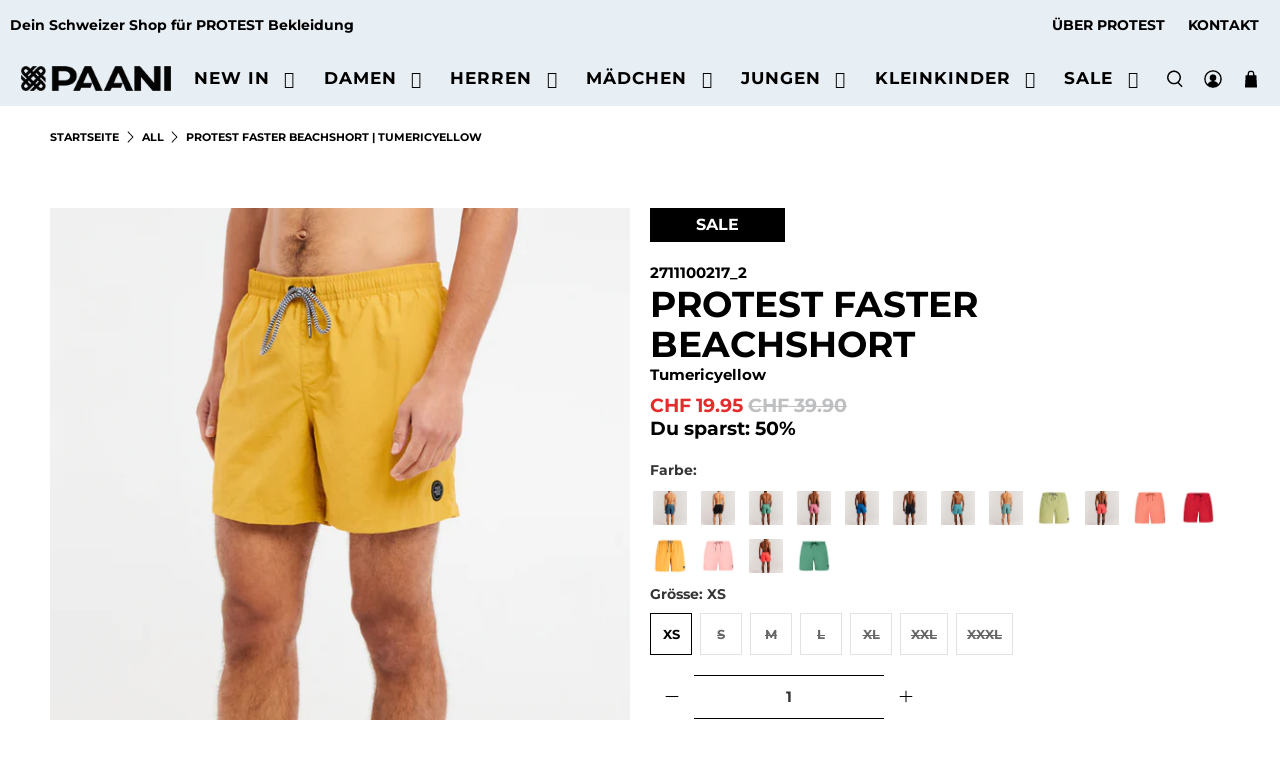

--- FILE ---
content_type: text/html; charset=utf-8
request_url: https://paani.ch/products/protest-faster-beachshort-tumericyellow
body_size: 138062
content:


 <!doctype html>
<html class="no-js no-touch" lang="de">
<head>
<meta name="google-site-verification" content="hJCURmcSMNRTK-dv44rhWN-BtPFQK6jSrD1FQeYA12w" /> <!-- Google Tag Manager -->
<script  type="text/javascript">(function(w,d,s,l,i){w[l]=w[l]||[];w[l].push({'gtm.start':
new Date().getTime(),event:'gtm.js'});var f=d.getElementsByTagName(s)[0],
j=d.createElement(s),dl=l!='dataLayer'?'&l='+l:'';j.async=true;j.src=
'https://www.googletagmanager.com/gtm.js?id='+i+dl;f.parentNode.insertBefore(j,f);
})(window,document,'script','dataLayer','GTM-NJQ8325');</script>
<!-- End Google Tag Manager --> <script>
    window.Store = window.Store || {};
    window.Store.id = 75160813861;</script> <meta charset="utf-8"> <meta http-equiv="cleartype" content="on"> <meta name="robots" content="index,follow"> <meta name="viewport" content="width=device-width,initial-scale=1"> <meta name="theme-color" content="#ffffff"> <link rel="canonical" href="https://paani.ch/products/protest-faster-beachshort-tumericyellow"><title>PROTEST FASTER Beachshort | Tumericyellow - PAANI</title> <!-- DNS prefetches --> <link rel="dns-prefetch" href="https://cdn.shopify.com"> <link rel="dns-prefetch" href="https://fonts.shopify.com"> <link rel="dns-prefetch" href="https://monorail-edge.shopifysvc.com"> <link rel="dns-prefetch" href="https://ajax.googleapis.com"> <!-- Preconnects --> <link rel="preconnect" href="https://cdn.shopify.com" crossorigin> <link rel="preconnect" href="https://fonts.shopify.com" crossorigin> <link rel="preconnect" href="https://monorail-edge.shopifysvc.com"> <link rel="preconnect" href="https://ajax.googleapis.com"> <!-- Preloads --> <link rel="preload" href="/services/javascripts/currencies.js" as="script"> <link rel="preload" href="//paani.ch/cdn/shop/t/10/assets/currencyConversion.js?v=131509219858779596601745913391" as="script"> <!-- CSS for Flex --> <style>
  @charset "UTF-8";/*!
 * animate.css -http://daneden.me/animate
 * Version - 3.5.2
 * Licensed under the MIT license - http://opensource.org/licenses/MIT
 *
 * Copyright (c) 2017 Daniel Eden
 */@keyframes bounceIn{0%,20%,40%,60%,80%,to{animation-timing-function:cubic-bezier(.215,.61,.355,1)}0%{opacity:0;transform:scale3d(.3,.3,.3)}20%{transform:scale3d(1.1,1.1,1.1)}40%{transform:scale3d(.9,.9,.9)}60%{opacity:1;transform:scale3d(1.03,1.03,1.03)}80%{transform:scale3d(.97,.97,.97)}to{opacity:1;transform:scaleX(1)}}.bounceIn{animation-duration:.75s;animation-name:bounceIn}@keyframes fadeIn{0%{opacity:0}to{opacity:1}}.fadeIn{animation-name:fadeIn}@keyframes fadeInDown{0%{opacity:0;transform:translate3d(0,-20px,0)}to{opacity:1;transform:translateZ(0)}}.fadeInDown{animation-name:fadeInDown}@keyframes fadeInLeft{0%{opacity:0;transform:translate3d(-20px,0,0)}to{opacity:1;transform:translateZ(0)}}.fadeInLeft{animation-name:fadeInLeft}@keyframes fadeInRight{0%{opacity:0;transform:translate3d(20px,0,0)}to{opacity:1;transform:translateZ(0)}}.fadeInRight{animation-name:fadeInRight}@keyframes fadeInUp{0%{opacity:0;transform:translate3d(0,20px,0)}to{opacity:1;transform:translateZ(0)}}.fadeInUp{animation-name:fadeInUp}@keyframes fadeOut{0%{opacity:1}to{opacity:0}}.fadeOut{animation-name:fadeOut}@keyframes fadeOutUp{0%{opacity:1}to{opacity:0;transform:translate3d(0,-100%,0)}}.fadeOutUp{animation-name:fadeOutUp}@keyframes zoomIn{0%{opacity:0;transform:scale3d(.3,.3,.3)}50%{opacity:1}to{opacity:1}}.zoomIn{animation-name:zoomIn}@keyframes zoomOut{0%{opacity:1}50%{opacity:0;transform:scale3d(.3,.3,.3)}to{opacity:0}}.zoomOut{animation-name:zoomOut}@keyframes slideInLeft{0%{transform:translate3d(-100%,0,0);visibility:visible;opacity:1}to{transform:translateZ(0);opacity:1}}.slideInLeft{animation-name:slideInLeft}@keyframes slideInRight{0%{transform:translate3d(100%,0,0);visibility:visible;opacity:1}to{transform:translateZ(0);opacity:1}}.slideInRight{animation-name:slideInRight}@keyframes slideOutRight{0%{transform:translateZ(0)}to{visibility:hidden;transform:translate3d(100%,0,0)}}.slideOutRight{animation-name:slideOutRight}.animated{animation-duration:1s;animation-fill-mode:both}.animated.infinite{animation-iteration-count:infinite}.animated.delay-1s{animation-delay:1s}.animated.delay-2s{animation-delay:2s}.animated.delay-3s{animation-delay:3s}.animated.delay-4s{animation-delay:4s}.animated.delay-5s{animation-delay:5s}.animated.fast{animation-duration:.8s}.animated.faster{animation-duration:.5s}.animated.slow{animation-duration:2s}.animated.slower{animation-duration:3s}@media (print){.animated{animation:unset!important;transition:none!important}}/*! Flickity v2.1.2
https://flickity.metafizzy.co
---------------------------------------------- */.flickity-enabled{position:relative}.flickity-enabled:focus{outline:0}.flickity-viewport{overflow:hidden;position:relative;height:100%}.flickity-slider{position:absolute;width:100%;height:100%}.flickity-enabled.is-draggable{-webkit-tap-highlight-color:transparent;tap-highlight-color:transparent;-webkit-user-select:none;user-select:none}.flickity-enabled.is-draggable .flickity-viewport{cursor:move;cursor:grab}.flickity-enabled.is-draggable .flickity-viewport.is-pointer-down{cursor:grabbing}.flickity-button{position:absolute;background:hsla(0,0%,100%,.75);border:none;color:#333}.flickity-button:hover{background:#fff;cursor:pointer}.flickity-button:focus{outline:0;box-shadow:0 0 0 5px #19f}.flickity-button:active{opacity:.6}.flickity-button:disabled{opacity:.3;cursor:auto;pointer-events:none}.flickity-button-icon{fill:#333}.flickity-prev-next-button{top:50%;width:44px;height:44px;border-radius:50%;transform:translateY(-50%)}.flickity-prev-next-button.previous{left:10px}.flickity-prev-next-button.next{right:10px}.flickity-rtl .flickity-prev-next-button.previous{left:auto;right:10px}.flickity-rtl .flickity-prev-next-button.next{right:auto;left:10px}.flickity-prev-next-button .flickity-button-icon{position:absolute;left:20%;top:20%;width:60%;height:60%}.flickity-page-dots{position:absolute;width:100%;bottom:-25px;padding:0;margin:0;list-style:none;text-align:center;line-height:1}.flickity-rtl .flickity-page-dots{direction:rtl}.flickity-page-dots .dot{display:inline-block;width:10px;height:10px;margin:0 8px;background:#333;border-radius:50%;opacity:.25;cursor:pointer}.flickity-page-dots .dot.is-selected{opacity:1}.flickity-enabled.is-fade .flickity-slider>*{pointer-events:none;z-index:0}.flickity-enabled.is-fade .flickity-slider>.is-selected{pointer-events:auto;z-index:1}/*! Lazyframe
https://github.com/vb/lazyframe
---------------------------------------------- */.lazyframe{position:relative;background-color:currentColor;background-repeat:no-repeat;background-size:cover}.lazyframe__title{position:absolute;top:0;left:0;right:0;padding:15px 17px;z-index:3}.lazyframe__title:after{z-index:-1}.lazyframe:hover{cursor:pointer}.lazyframe:before{display:block;content:"";width:100%;padding-top:100%}.lazyframe[data-ratio="16:9"]:before{padding-top:56.25%}.lazyframe[data-ratio="4:3"]:before{padding-top:75%}.lazyframe[data-ratio="1:1"]:before{padding-top:100%}.lazyframe iframe{position:absolute;top:0;left:0;right:0;bottom:0;z-index:5;width:100%;height:100%}.lazyframe[data-vendor=youtube],.lazyframe[data-vendor=youtube_nocookie]{background-color:#e52d27;font-family:Roboto,Arial,Helvetica,sans-serif}.lazyframe[data-vendor=youtube] .lazyframe__title,.lazyframe[data-vendor=youtube_nocookie] .lazyframe__title{color:#eee;font-family:Roboto,Arial,Helvetica,sans-serif;font-size:18px;text-shadow:rgba(0,0,0,.498039) 0px 0px 2px;-webkit-font-smoothing:antialiased;-webkit-tap-highlight-color:transparent;transition:color .1s cubic-bezier(.4,0,1,1)}.lazyframe[data-vendor=youtube] .lazyframe__title:hover,.lazyframe[data-vendor=youtube_nocookie] .lazyframe__title:hover{color:#fff}.lazyframe[data-vendor=youtube] .lazyframe__title:before,.lazyframe[data-vendor=youtube_nocookie] .lazyframe__title:before{content:"";display:block;background:linear-gradient(rgba(0,0,0,.2),transparent);height:98px;width:100%;pointer-events:none;position:absolute;top:0;left:0;right:0;z-index:-1;-webkit-tap-highlight-color:transparent}.lazyframe[data-vendor=youtube]:before,.lazyframe[data-vendor=youtube_nocookie]:before{padding-top:56.25%}.lazyframe[data-vendor=youtube][data-ratio="16:9"]:before,.lazyframe[data-vendor=youtube_nocookie][data-ratio="16:9"]:before{padding-top:56.25%}.lazyframe[data-vendor=youtube][data-ratio="4:3"]:before,.lazyframe[data-vendor=youtube_nocookie][data-ratio="4:3"]:before{padding-top:75%}.lazyframe[data-vendor=youtube][data-ratio="1:1"]:before,.lazyframe[data-vendor=youtube_nocookie][data-ratio="1:1"]:before{padding-top:100%}.lazyframe[data-vendor=youtube]:after,.lazyframe[data-vendor=youtube_nocookie]:after{content:"";position:absolute;left:50%;top:50%;width:68px;height:48px;margin-left:-34px;margin-top:-24px;background-image:url([data-uri]);background-position:center center;background-size:100%;background-repeat:no-repeat;opacity:.81;border:none;z-index:4}.lazyframe[data-vendor=youtube]:hover:after,.lazyframe[data-vendor=youtube_nocookie]:hover:after{background-image:url([data-uri]);opacity:1}.lazyframe[data-vendor=vimeo]{background-color:#00adef}.lazyframe[data-vendor=vimeo] .lazyframe__title{font-family:Helvetica Neue,Helvetica,Arial;color:#00adef;font-size:20px;font-weight:700;text-rendering:optimizeLegibility;-webkit-user-select:none;user-select:none;-webkit-font-smoothing:auto;-webkit-tap-highlight-color:transparent;background-color:#00000080}.lazyframe[data-vendor=vimeo]:before{padding-top:48.25%}.lazyframe[data-vendor=vimeo][data-ratio="16:9"]:before{padding-top:56.25%}.lazyframe[data-vendor=vimeo][data-ratio="4:3"]:before{padding-top:75%}.lazyframe[data-vendor=vimeo][data-ratio="1:1"]:before{padding-top:100%}.lazyframe[data-vendor=vimeo]:after{content:"";height:40px;width:65px;display:block;position:absolute;bottom:10px;left:10px;z-index:3;background-color:#00000080;background-image:url([data-uri]);background-position:center center;background-size:100% 100%;background-repeat:no-repeat;border-radius:5px;position:relative}.lazyframe[data-vendor=vimeo]:hover:after{background-color:#00adef}.lazyframe[data-vendor=vine]{background-color:#00bf8f}.lazyframe[data-vendor=vine] .lazyframe__title{color:#fff;font-family:Helvetica Neue,Helvetica,Arial,sans-serif;font-size:14px;line-height:16px;white-space:nowrap;z-index:3;positon:relative}.lazyframe[data-vendor=vine] .lazyframe__title:after{content:"";position:absolute;top:0;left:0;right:0;z-index:-1;height:115px;padding:24px 70px 24px 24px;background:linear-gradient(to top,rgba(23,23,23,0) 0,rgba(23,23,23,.7) 100%);filter:progid:DXImageTransform.Microsoft.gradient(startColorstr="#b3171717",endColorstr="#00171717",GradientType=0)}.lazyframe[data-vendor=vine]:before{padding-top:100%}.lazyframe[data-vendor=vine][data-ratio="16:9"]:before{padding-top:56.25%}.lazyframe[data-vendor=vine][data-ratio="4:3"]:before{padding-top:75%}.lazyframe[data-vendor=vine][data-ratio="1:1"]:before{padding-top:100%}.lazyframe[data-vendor=vine]:after{content:"";width:60px;height:60px;position:absolute;left:50%;top:50%;z-index:4;background-image:url([data-uri]);background-color:#00000080;background-size:cover;background-repeat:no-repeat;margin-top:-30px;margin-left:-30px;border-radius:50%}.lazyframe[data-vendor=vine]:hover:after{background-color:#000000bf}@keyframes plyr-progress{to{background-position:25px 0}}@keyframes plyr-popup{0%{opacity:.5;transform:translateY(10px)}to{opacity:1;transform:translateY(0)}}@keyframes plyr-fade-in{0%{opacity:0}to{opacity:1}}.plyr{-moz-osx-font-smoothing:auto;-webkit-font-smoothing:subpixel-antialiased;direction:ltr;font-family:Avenir,Avenir Next,Helvetica Neue,Segoe UI,Helvetica,Arial,sans-serif;font-variant-numeric:tabular-nums;font-weight:500;line-height:1.7;max-width:100%;min-width:50px;position:relative;text-shadow:none;transition:box-shadow .3s ease}.plyr audio,.plyr video{border-radius:inherit;height:auto;vertical-align:middle;width:100%}.plyr button{font:inherit;line-height:inherit;width:auto}.plyr:focus{outline:0}.plyr--full-ui{box-sizing:border-box}.plyr--full-ui *,.plyr--full-ui :after,.plyr--full-ui :before{box-sizing:inherit}.plyr--full-ui a,.plyr--full-ui button,.plyr--full-ui input,.plyr--full-ui label{touch-action:manipulation}.plyr__badge{background:#4a5764;border-radius:2px;color:#fff;font-size:9px;line-height:1;padding:3px 4px}.plyr--full-ui ::-webkit-media-text-track-container{display:none}.plyr__captions{animation:plyr-fade-in .3s ease;bottom:0;color:#fff;display:none;font-size:14px;left:0;padding:10px;position:absolute;text-align:center;transition:transform .4s ease-in-out;width:100%}.plyr__captions .plyr__caption{background:rgba(0,0,0,.8);border-radius:2px;-webkit-box-decoration-break:clone;box-decoration-break:clone;line-height:185%;padding:.2em .5em;white-space:pre-wrap}.plyr__captions .plyr__caption div{display:inline}.plyr__captions span:empty{display:none}@media (min-width: 480px){.plyr__captions{font-size:16px;padding:20px}}@media (min-width: 768px){.plyr__captions{font-size:18px}}.plyr--captions-active .plyr__captions{display:block}.plyr:not(.plyr--hide-controls) .plyr__controls:not(:empty)~.plyr__captions{transform:translateY(-40px)}.plyr__control{background:0 0;border:0;border-radius:3px;color:inherit;cursor:pointer;flex-shrink:0;overflow:visible;padding:7px;position:relative;transition:all .3s ease}.plyr__control svg{display:block;fill:currentColor;height:18px;pointer-events:none;width:18px}.plyr__control:focus{outline:0}.plyr__control.plyr__tab-focus{box-shadow:0 0 0 5px #00b3ff80;outline:0}a.plyr__control{text-decoration:none}a.plyr__control:after,a.plyr__control:before{display:none}.plyr__control.plyr__control--pressed .icon--not-pressed,.plyr__control.plyr__control--pressed .label--not-pressed,.plyr__control:not(.plyr__control--pressed) .icon--pressed,.plyr__control:not(.plyr__control--pressed) .label--pressed{display:none}.plyr--audio .plyr__control.plyr__tab-focus,.plyr--audio .plyr__control:hover,.plyr--audio .plyr__control[aria-expanded=true],.plyr--video .plyr__control.plyr__tab-focus,.plyr--video .plyr__control:hover,.plyr--video .plyr__control[aria-expanded=true]{background:#00b3ff;color:#fff}.plyr__control--overlaid{background:rgba(0,179,255,.8);border:0;border-radius:100%;color:#fff;display:none;left:50%;padding:15px;position:absolute;top:50%;transform:translate(-50%,-50%);z-index:2}.plyr__control--overlaid svg{left:2px;position:relative}.plyr__control--overlaid:focus,.plyr__control--overlaid:hover{background:#00b3ff}.plyr--playing .plyr__control--overlaid{opacity:0;visibility:hidden}.plyr--full-ui.plyr--video .plyr__control--overlaid{display:block}.plyr--full-ui ::-webkit-media-controls{display:none}.plyr__controls{align-items:center;display:flex;justify-content:flex-end;text-align:center}.plyr__controls .plyr__progress__container{flex:1;min-width:0}.plyr__controls .plyr__controls__item{margin-left:2.5px}.plyr__controls .plyr__controls__item:first-child{margin-left:0;margin-right:auto}.plyr__controls .plyr__controls__item.plyr__progress__container{padding-left:2.5px}.plyr__controls .plyr__controls__item.plyr__time{padding:0 5px}.plyr__controls .plyr__controls__item.plyr__progress__container:first-child,.plyr__controls .plyr__controls__item.plyr__time+.plyr__time,.plyr__controls .plyr__controls__item.plyr__time:first-child{padding-left:0}.plyr__controls .plyr__controls__item.plyr__volume{padding-right:5px}.plyr__controls .plyr__controls__item.plyr__volume:first-child{padding-right:0}.plyr__controls:empty{display:none}.plyr--audio .plyr__controls{background:#fff;border-radius:inherit;color:#4a5764;padding:10px}.plyr--video .plyr__controls{background:linear-gradient(rgba(0,0,0,0),rgba(0,0,0,.7));border-bottom-left-radius:inherit;border-bottom-right-radius:inherit;bottom:0;color:#fff;left:0;padding:20px 5px 5px;position:absolute;right:0;transition:opacity .4s ease-in-out,transform .4s ease-in-out;z-index:3}@media (min-width: 480px){.plyr--video .plyr__controls{padding:35px 10px 10px}}.plyr--video.plyr--hide-controls .plyr__controls{opacity:0;pointer-events:none;transform:translateY(100%)}.plyr [data-plyr=airplay],.plyr [data-plyr=captions],.plyr [data-plyr=fullscreen],.plyr [data-plyr=pip]{display:none}.plyr--airplay-supported [data-plyr=airplay],.plyr--captions-enabled [data-plyr=captions],.plyr--fullscreen-enabled [data-plyr=fullscreen],.plyr--pip-supported [data-plyr=pip]{display:inline-block}.plyr__menu{display:flex;position:relative}.plyr__menu .plyr__control svg{transition:transform .3s ease}.plyr__menu .plyr__control[aria-expanded=true] svg{transform:rotate(90deg)}.plyr__menu .plyr__control[aria-expanded=true] .plyr__tooltip{display:none}.plyr__menu__container{animation:plyr-popup .2s ease;background:rgba(255,255,255,.9);border-radius:4px;bottom:100%;box-shadow:0 1px 2px #00000026;color:#4a5764;font-size:16px;margin-bottom:10px;position:absolute;right:-3px;text-align:left;white-space:nowrap;z-index:3}.plyr__menu__container>div{overflow:hidden;transition:height .35s cubic-bezier(.4,0,.2,1),width .35s cubic-bezier(.4,0,.2,1)}.plyr__menu__container:after{border:4px solid transparent;border-top-color:#ffffffe6;content:"";height:0;position:absolute;right:15px;top:100%;width:0}.plyr__menu__container [role=menu]{padding:7px}.plyr__menu__container [role=menuitem],.plyr__menu__container [role=menuitemradio]{margin-top:2px}.plyr__menu__container [role=menuitem]:first-child,.plyr__menu__container [role=menuitemradio]:first-child{margin-top:0}.plyr__menu__container .plyr__control{align-items:center;color:#4a5764;display:flex;font-size:14px;padding:4px 11px;-webkit-user-select:none;user-select:none;width:100%}.plyr__menu__container .plyr__control>span{align-items:inherit;display:flex;width:100%}.plyr__menu__container .plyr__control:after{border:4px solid transparent;content:"";position:absolute;top:50%;transform:translateY(-50%)}.plyr__menu__container .plyr__control--forward{padding-right:28px}.plyr__menu__container .plyr__control--forward:after{border-left-color:#4a5764cc;right:5px}.plyr__menu__container .plyr__control--forward.plyr__tab-focus:after,.plyr__menu__container .plyr__control--forward:hover:after{border-left-color:currentColor}.plyr__menu__container .plyr__control--back{font-weight:500;margin:7px 7px 3px;padding-left:28px;position:relative;width:calc(100% - 14px)}.plyr__menu__container .plyr__control--back:after{border-right-color:#4a5764cc;left:7px}.plyr__menu__container .plyr__control--back:before{background:#c1c9d1;box-shadow:0 1px #fff;content:"";height:1px;left:0;margin-top:4px;overflow:hidden;position:absolute;right:0;top:100%}.plyr__menu__container .plyr__control--back.plyr__tab-focus:after,.plyr__menu__container .plyr__control--back:hover:after{border-right-color:currentColor}.plyr__menu__container .plyr__control[role=menuitemradio]{padding-left:7px}.plyr__menu__container .plyr__control[role=menuitemradio]:after,.plyr__menu__container .plyr__control[role=menuitemradio]:before{border-radius:100%}.plyr__menu__container .plyr__control[role=menuitemradio]:before{background:rgba(0,0,0,.1);content:"";display:block;flex-shrink:0;height:16px;margin-right:10px;transition:all .3s ease;width:16px}.plyr__menu__container .plyr__control[role=menuitemradio]:after{background:#fff;border:0;height:6px;left:12px;opacity:0;top:50%;transform:translateY(-50%) scale(0);transition:transform .3s ease,opacity .3s ease;width:6px}.plyr__menu__container .plyr__control[role=menuitemradio][aria-checked=true]:before{background:#00b3ff}.plyr__menu__container .plyr__control[role=menuitemradio][aria-checked=true]:after{opacity:1;transform:translateY(-50%) scale(1)}.plyr__menu__container .plyr__control[role=menuitemradio].plyr__tab-focus:before,.plyr__menu__container .plyr__control[role=menuitemradio]:hover:before{background:rgba(0,0,0,.1)}.plyr__menu__container .plyr__menu__value{align-items:center;display:flex;margin-left:auto;margin-right:-5px;overflow:hidden;padding-left:25px;pointer-events:none}.plyr--full-ui input[type=range]{-webkit-appearance:none;background:0 0;border:0;border-radius:26px;color:#00b3ff;display:block;height:19px;margin:0;padding:0;transition:box-shadow .3s ease;width:100%}.plyr--full-ui input[type=range]::-webkit-slider-runnable-track{background:0 0;border:0;border-radius:2.5px;height:5px;-webkit-transition:box-shadow .3s ease;transition:box-shadow .3s ease;-webkit-user-select:none;user-select:none;background-image:linear-gradient(to right,currentColor var(--value, 0),transparent var(--value, 0))}.plyr--full-ui input[type=range]::-webkit-slider-thumb{background:#fff;border:0;border-radius:100%;box-shadow:0 1px 1px #00000026,0 0 0 1px #23292f33;height:13px;position:relative;-webkit-transition:all .2s ease;transition:all .2s ease;width:13px;-webkit-appearance:none;margin-top:-4px}.plyr--full-ui input[type=range]::-moz-range-track{background:0 0;border:0;border-radius:2.5px;height:5px;-moz-transition:box-shadow .3s ease;transition:box-shadow .3s ease;-webkit-user-select:none;user-select:none}.plyr--full-ui input[type=range]::-moz-range-thumb{background:#fff;border:0;border-radius:100%;box-shadow:0 1px 1px #00000026,0 0 0 1px #23292f33;height:13px;position:relative;-moz-transition:all .2s ease;transition:all .2s ease;width:13px}.plyr--full-ui input[type=range]::-moz-range-progress{background:currentColor;border-radius:2.5px;height:5px}.plyr--full-ui input[type=range]::-ms-track{background:0 0;border:0;border-radius:2.5px;height:5px;-ms-transition:box-shadow .3s ease;transition:box-shadow .3s ease;-webkit-user-select:none;user-select:none;color:transparent}.plyr--full-ui input[type=range]::-ms-fill-upper{background:0 0;border:0;border-radius:2.5px;height:5px;-ms-transition:box-shadow .3s ease;transition:box-shadow .3s ease;-webkit-user-select:none;user-select:none}.plyr--full-ui input[type=range]::-ms-fill-lower{background:0 0;border:0;border-radius:2.5px;height:5px;-ms-transition:box-shadow .3s ease;transition:box-shadow .3s ease;-webkit-user-select:none;user-select:none;background:currentColor}.plyr--full-ui input[type=range]::-ms-thumb{background:#fff;border:0;border-radius:100%;box-shadow:0 1px 1px #00000026,0 0 0 1px #23292f33;height:13px;position:relative;-ms-transition:all .2s ease;transition:all .2s ease;width:13px;margin-top:0}.plyr--full-ui input[type=range]::-ms-tooltip{display:none}.plyr--full-ui input[type=range]:focus{outline:0}.plyr--full-ui input[type=range]::-moz-focus-outer{border:0}.plyr--full-ui input[type=range].plyr__tab-focus::-webkit-slider-runnable-track{box-shadow:0 0 0 5px #00b3ff80;outline:0}.plyr--full-ui input[type=range].plyr__tab-focus::-moz-range-track{box-shadow:0 0 0 5px #00b3ff80;outline:0}.plyr--full-ui input[type=range].plyr__tab-focus::-ms-track{box-shadow:0 0 0 5px #00b3ff80;outline:0}.plyr--full-ui.plyr--video input[type=range]::-webkit-slider-runnable-track{background-color:#ffffff40}.plyr--full-ui.plyr--video input[type=range]::-moz-range-track{background-color:#ffffff40}.plyr--full-ui.plyr--video input[type=range]::-ms-track{background-color:#ffffff40}.plyr--full-ui.plyr--video input[type=range]:active::-webkit-slider-thumb{box-shadow:0 1px 1px #00000026,0 0 0 1px #23292f33,0 0 0 3px #ffffff80}.plyr--full-ui.plyr--video input[type=range]:active::-moz-range-thumb{box-shadow:0 1px 1px #00000026,0 0 0 1px #23292f33,0 0 0 3px #ffffff80}.plyr--full-ui.plyr--video input[type=range]:active::-ms-thumb{box-shadow:0 1px 1px #00000026,0 0 0 1px #23292f33,0 0 0 3px #ffffff80}.plyr--full-ui.plyr--audio input[type=range]::-webkit-slider-runnable-track{background-color:#c1c9d1a8}.plyr--full-ui.plyr--audio input[type=range]::-moz-range-track{background-color:#c1c9d1a8}.plyr--full-ui.plyr--audio input[type=range]::-ms-track{background-color:#c1c9d1a8}.plyr--full-ui.plyr--audio input[type=range]:active::-webkit-slider-thumb{box-shadow:0 1px 1px #00000026,0 0 0 1px #23292f33,0 0 0 3px #0000001a}.plyr--full-ui.plyr--audio input[type=range]:active::-moz-range-thumb{box-shadow:0 1px 1px #00000026,0 0 0 1px #23292f33,0 0 0 3px #0000001a}.plyr--full-ui.plyr--audio input[type=range]:active::-ms-thumb{box-shadow:0 1px 1px #00000026,0 0 0 1px #23292f33,0 0 0 3px #0000001a}.plyr__poster{background-color:#000;background-position:50% 50%;background-repeat:no-repeat;background-size:contain;height:100%;left:0;opacity:0;position:absolute;top:0;transition:opacity .2s ease;width:100%;z-index:1}.plyr--stopped.plyr__poster-enabled .plyr__poster{opacity:1}.plyr__time{font-size:14px}.plyr__time+.plyr__time:before{content:"\2044";margin-right:10px}@media (max-width: 767px){.plyr__time+.plyr__time{display:none}}.plyr--video .plyr__time{text-shadow:0 1px 1px rgba(0,0,0,.15)}.plyr__tooltip{background:rgba(255,255,255,.9);border-radius:3px;bottom:100%;box-shadow:0 1px 2px #00000026;color:#4a5764;font-size:14px;font-weight:500;left:50%;line-height:1.3;margin-bottom:10px;opacity:0;padding:5px 7.5px;pointer-events:none;position:absolute;transform:translate(-50%,10px) scale(.8);transform-origin:50% 100%;transition:transform .2s .1s ease,opacity .2s .1s ease;white-space:nowrap;z-index:2}.plyr__tooltip:before{border-left:4px solid transparent;border-right:4px solid transparent;border-top:4px solid rgba(255,255,255,.9);bottom:-4px;content:"";height:0;left:50%;position:absolute;transform:translate(-50%);width:0;z-index:2}.plyr .plyr__control.plyr__tab-focus .plyr__tooltip,.plyr .plyr__control:hover .plyr__tooltip,.plyr__tooltip--visible{opacity:1;transform:translate(-50%) scale(1)}.plyr .plyr__control:hover .plyr__tooltip{z-index:3}.plyr__controls>.plyr__control:first-child .plyr__tooltip,.plyr__controls>.plyr__control:first-child+.plyr__control .plyr__tooltip{left:0;transform:translateY(10px) scale(.8);transform-origin:0 100%}.plyr__controls>.plyr__control:first-child .plyr__tooltip:before,.plyr__controls>.plyr__control:first-child+.plyr__control .plyr__tooltip:before{left:16px}.plyr__controls>.plyr__control:last-child .plyr__tooltip{left:auto;right:0;transform:translateY(10px) scale(.8);transform-origin:100% 100%}.plyr__controls>.plyr__control:last-child .plyr__tooltip:before{left:auto;right:16px;transform:translate(50%)}.plyr__controls>.plyr__control:first-child .plyr__tooltip--visible,.plyr__controls>.plyr__control:first-child+.plyr__control .plyr__tooltip--visible,.plyr__controls>.plyr__control:first-child+.plyr__control.plyr__tab-focus .plyr__tooltip,.plyr__controls>.plyr__control:first-child+.plyr__control:hover .plyr__tooltip,.plyr__controls>.plyr__control:first-child.plyr__tab-focus .plyr__tooltip,.plyr__controls>.plyr__control:first-child:hover .plyr__tooltip,.plyr__controls>.plyr__control:last-child .plyr__tooltip--visible,.plyr__controls>.plyr__control:last-child.plyr__tab-focus .plyr__tooltip,.plyr__controls>.plyr__control:last-child:hover .plyr__tooltip{transform:translate(0) scale(1)}.plyr--video{background:#000;overflow:hidden}.plyr--video.plyr--menu-open{overflow:visible}.plyr__video-wrapper{background:#000;border-radius:inherit;overflow:hidden;position:relative;z-index:0}.plyr__video-embed,.plyr__video-wrapper--fixed-ratio{height:0;padding-bottom:56.25%}.plyr__video-embed iframe,.plyr__video-wrapper--fixed-ratio video{border:0;height:100%;left:0;position:absolute;top:0;-webkit-user-select:none;user-select:none;width:100%}.plyr--full-ui .plyr__video-embed>.plyr__video-embed__container{padding-bottom:240%;position:relative;transform:translateY(-38.28125%)}.plyr__progress{left:6.5px;margin-right:13px;position:relative}.plyr__progress input[type=range],.plyr__progress__buffer{margin-left:-6.5px;margin-right:-6.5px;width:calc(100% + 13px)}.plyr__progress input[type=range]{position:relative;z-index:2}.plyr__progress .plyr__tooltip{font-size:14px;left:0}.plyr__progress__buffer{-webkit-appearance:none;background:0 0;border:0;border-radius:100px;height:5px;left:0;margin-top:-2.5px;padding:0;position:absolute;top:50%}.plyr__progress__buffer::-webkit-progress-bar{background:0 0}.plyr__progress__buffer::-webkit-progress-value{background:currentColor;border-radius:100px;min-width:5px;-webkit-transition:width .2s ease;transition:width .2s ease}.plyr__progress__buffer::-moz-progress-bar{background:currentColor;border-radius:100px;min-width:5px;-moz-transition:width .2s ease;transition:width .2s ease}.plyr__progress__buffer::-ms-fill{border-radius:100px;-ms-transition:width .2s ease;transition:width .2s ease}.plyr--video .plyr__progress__buffer{box-shadow:0 1px 1px #00000026;color:#ffffff40}.plyr--audio .plyr__progress__buffer{color:#c1c9d1a8}.plyr--loading .plyr__progress__buffer{animation:plyr-progress 1s linear infinite;background-image:linear-gradient(-45deg,rgba(35,41,47,.6) 25%,transparent 25%,transparent 50%,rgba(35,41,47,.6) 50%,rgba(35,41,47,.6) 75%,transparent 75%,transparent);background-repeat:repeat-x;background-size:25px 25px;color:transparent}.plyr--video.plyr--loading .plyr__progress__buffer{background-color:#ffffff40}.plyr--audio.plyr--loading .plyr__progress__buffer{background-color:#c1c9d1a8}.plyr__volume{align-items:center;display:flex;flex:1;position:relative}.plyr__volume input[type=range]{margin-left:5px;position:relative;z-index:2}@media (min-width: 480px){.plyr__volume{max-width:90px}}@media (min-width: 768px){.plyr__volume{max-width:110px}}.plyr--is-ios .plyr__volume,.plyr--is-ios.plyr--vimeo [data-plyr=mute]{display:none!important}.plyr:fullscreen{background:#000;border-radius:0!important;height:100%;margin:0;width:100%}.plyr:fullscreen video{height:100%}.plyr:fullscreen .plyr__video-wrapper{height:100%;position:static}.plyr:fullscreen.plyr--vimeo .plyr__video-wrapper{height:0;position:relative;top:50%;transform:translateY(-50%)}.plyr:fullscreen .plyr__control .icon--exit-fullscreen{display:block}.plyr:fullscreen .plyr__control .icon--exit-fullscreen+svg{display:none}.plyr:fullscreen.plyr--hide-controls{cursor:none}@media (min-width: 1024px){.plyr:-webkit-full-screen .plyr__captions{font-size:21px}.plyr:fullscreen .plyr__captions{font-size:21px}}.plyr:-webkit-full-screen{background:#000;border-radius:0!important;height:100%;margin:0;width:100%}.plyr:-webkit-full-screen video{height:100%}.plyr:-webkit-full-screen .plyr__video-wrapper{height:100%;position:static}.plyr:-webkit-full-screen.plyr--vimeo .plyr__video-wrapper{height:0;position:relative;top:50%;transform:translateY(-50%)}.plyr:-webkit-full-screen .plyr__control .icon--exit-fullscreen{display:block}.plyr:-webkit-full-screen .plyr__control .icon--exit-fullscreen+svg{display:none}.plyr:-webkit-full-screen.plyr--hide-controls{cursor:none}@media (min-width: 1024px){.plyr:-webkit-full-screen .plyr__captions{font-size:21px}}.plyr:-moz-full-screen{background:#000;border-radius:0!important;height:100%;margin:0;width:100%}.plyr:-moz-full-screen video{height:100%}.plyr:-moz-full-screen .plyr__video-wrapper{height:100%;position:static}.plyr:-moz-full-screen.plyr--vimeo .plyr__video-wrapper{height:0;position:relative;top:50%;transform:translateY(-50%)}.plyr:-moz-full-screen .plyr__control .icon--exit-fullscreen{display:block}.plyr:-moz-full-screen .plyr__control .icon--exit-fullscreen+svg{display:none}.plyr:-moz-full-screen.plyr--hide-controls{cursor:none}@media (min-width: 1024px){.plyr:-moz-full-screen .plyr__captions{font-size:21px}}.plyr:-ms-fullscreen{background:#000;border-radius:0!important;height:100%;margin:0;width:100%}.plyr:-ms-fullscreen video{height:100%}.plyr:-ms-fullscreen .plyr__video-wrapper{height:100%;position:static}.plyr:-ms-fullscreen.plyr--vimeo .plyr__video-wrapper{height:0;position:relative;top:50%;transform:translateY(-50%)}.plyr:-ms-fullscreen .plyr__control .icon--exit-fullscreen{display:block}.plyr:-ms-fullscreen .plyr__control .icon--exit-fullscreen+svg{display:none}.plyr:-ms-fullscreen.plyr--hide-controls{cursor:none}@media (min-width: 1024px){.plyr:-ms-fullscreen .plyr__captions{font-size:21px}}.plyr--fullscreen-fallback{background:#000;border-radius:0!important;height:100%;margin:0;width:100%;bottom:0;left:0;position:fixed;right:0;top:0;z-index:10000000}.plyr--fullscreen-fallback video{height:100%}.plyr--fullscreen-fallback .plyr__video-wrapper{height:100%;position:static}.plyr--fullscreen-fallback.plyr--vimeo .plyr__video-wrapper{height:0;position:relative;top:50%;transform:translateY(-50%)}.plyr--fullscreen-fallback .plyr__control .icon--exit-fullscreen{display:block}.plyr--fullscreen-fallback .plyr__control .icon--exit-fullscreen+svg{display:none}.plyr--fullscreen-fallback.plyr--hide-controls{cursor:none}@media (min-width: 1024px){.plyr--fullscreen-fallback .plyr__captions{font-size:21px}}.plyr__ads{border-radius:inherit;bottom:0;cursor:pointer;left:0;overflow:hidden;position:absolute;right:0;top:0;z-index:-1}.plyr__ads>div,.plyr__ads>div iframe{height:100%;position:absolute;width:100%}.plyr__ads:after{background:rgba(35,41,47,.8);border-radius:2px;bottom:10px;color:#fff;content:attr(data-badge-text);font-size:11px;padding:2px 6px;pointer-events:none;position:absolute;right:10px;z-index:3}.plyr__ads:after:empty{display:none}.plyr__cues{background:currentColor;display:block;height:5px;left:0;margin:-2.5px 0 0;opacity:.8;position:absolute;top:50%;width:3px;z-index:3}.plyr__preview-thumb{background-color:#ffffffe6;border-radius:3px;bottom:100%;box-shadow:0 1px 2px #00000026;margin-bottom:10px;opacity:0;padding:3px;pointer-events:none;position:absolute;transform:translateY(10px) scale(.8);transform-origin:50% 100%;transition:transform .2s .1s ease,opacity .2s .1s ease;z-index:2}.plyr__preview-thumb--is-shown{opacity:1;transform:translate(0) scale(1)}.plyr__preview-thumb:before{border-left:4px solid transparent;border-right:4px solid transparent;border-top:4px solid rgba(255,255,255,.9);bottom:-4px;content:"";height:0;left:50%;position:absolute;transform:translate(-50%);width:0;z-index:2}.plyr__preview-thumb__image-container{background:#c1c9d1;border-radius:2px;overflow:hidden;position:relative;z-index:0}.plyr__preview-thumb__image-container img{height:100%;left:0;max-height:none;max-width:none;position:absolute;top:0;width:100%}.plyr__preview-thumb__time-container{bottom:6px;left:0;position:absolute;right:0;white-space:nowrap;z-index:3}.plyr__preview-thumb__time-container span{background-color:#0000008c;border-radius:2px;color:#fff;font-size:14px;padding:3px 6px}.plyr__preview-scrubbing{bottom:0;filter:blur(1px);height:100%;left:0;margin:auto;opacity:0;overflow:hidden;position:absolute;right:0;top:0;transition:opacity .3s ease;width:100%;z-index:1}.plyr__preview-scrubbing--is-shown{opacity:1}.plyr__preview-scrubbing img{height:100%;left:0;max-height:none;max-width:none;object-fit:contain;position:absolute;top:0;width:100%}.plyr--no-transition{transition:none!important}.plyr__sr-only{clip:rect(1px,1px,1px,1px);overflow:hidden;border:0!important;height:1px!important;padding:0!important;position:absolute!important;width:1px!important}.plyr [hidden]{display:none!important}.shopify-model-viewer-ui{position:relative;display:block;cursor:pointer}.shopify-model-viewer-ui model-viewer{transform:translateZ(0);z-index:1}.shopify-model-viewer-ui model-viewer.shopify-model-viewer-ui__disabled{pointer-events:none}.shopify-model-viewer-ui.shopify-model-viewer-ui--fullscreen model-viewer{position:relative;width:100vw;height:100vh}.shopify-model-viewer-ui.shopify-model-viewer-ui--fullscreen .shopify-model-viewer-ui__control-icon--exit-fullscreen{display:block}.shopify-model-viewer-ui.shopify-model-viewer-ui--fullscreen .shopify-model-viewer-ui__control-icon--enter-fullscreen{display:none}.shopify-model-viewer-ui.shopify-model-viewer-ui--desktop.shopify-model-viewer-ui--child-focused .shopify-model-viewer-ui__controls-area,.shopify-model-viewer-ui.shopify-model-viewer-ui--desktop:hover .shopify-model-viewer-ui__controls-area{opacity:1}.shopify-model-viewer-ui:not(.shopify-model-viewer-ui--desktop) .shopify-model-viewer-ui__controls-area{display:none}.shopify-model-viewer-ui .shopify-model-viewer-ui__controls-overlay{position:absolute;width:100%;height:100%;top:0}.shopify-model-viewer-ui .shopify-model-viewer-ui__controls-area{display:flex;flex-direction:column;background:#fff;opacity:0;border:1px solid rgba(0,0,0,.05);position:absolute;bottom:10px;right:10px;z-index:1;transition:opacity .1s linear}.shopify-model-viewer-ui .shopify-model-viewer-ui__controls-area:not(.shopify-model-viewer-ui__controls-area--playing){display:none}.shopify-model-viewer-ui .shopify-model-viewer-ui__button{color:#3a3a3a;border-radius:0;border:none;margin:0;cursor:pointer}.shopify-model-viewer-ui .shopify-model-viewer-ui__button:not(.focus-visible){outline:0}.shopify-model-viewer-ui .shopify-model-viewer-ui__button--control{padding:0;height:44px;width:44px;background:0 0;position:relative}.shopify-model-viewer-ui .shopify-model-viewer-ui__button--control:hover{color:#0000008c}.shopify-model-viewer-ui .shopify-model-viewer-ui__button--control.focus-visible:focus,.shopify-model-viewer-ui .shopify-model-viewer-ui__button--control:active{color:#0000008c;background:rgba(0,0,0,.05)}.shopify-model-viewer-ui .shopify-model-viewer-ui__button--control:not(:last-child):after{position:absolute;content:"";border-bottom:1px solid rgba(0,0,0,.05);width:28px;bottom:0;right:8px}.shopify-model-viewer-ui .shopify-model-viewer-ui__control-icon{width:44px;height:44px;fill:none}.shopify-model-viewer-ui .shopify-model-viewer-ui__button--poster{background:#fff;position:absolute;border:1px solid rgba(0,0,0,.05);top:50%;left:50%;padding:0;transform:translate3d(-50%,-50%,0);height:62px;width:62px;z-index:1}.shopify-model-viewer-ui .shopify-model-viewer-ui__button--poster:focus,.shopify-model-viewer-ui .shopify-model-viewer-ui__button--poster:hover{color:#0000008c}.shopify-model-viewer-ui .shopify-model-viewer-ui__poster-control-icon{width:60px;height:60px;z-index:1;fill:none}.shopify-model-viewer-ui .shopify-model-viewer-ui__control-icon--exit-fullscreen{display:none}.shopify-model-viewer-ui .shopify-model-viewer-ui__control-icon--enter-fullscreen{display:block}.shopify-model-viewer-ui .shopify-model-viewer-ui__spritesheet{display:none}.shopify-model-viewer-ui .shopify-model-viewer-ui__sr-only{border:0;clip:rect(0,0,0,0);height:1px;margin:-1px;overflow:hidden;padding:0;position:absolute;white-space:nowrap;width:1px}ul.tabs,.tabs,.pagination-previous,.pagination-next,.pagination-link,.pagination-ellipsis,.file,.breadcrumb,.button,.age-gate__confirm_btn,.is-unselectable,.close,.delete{-webkit-user-select:none;user-select:none}.mobile-menu-link:after,.navbar-link:not(.is-arrowless):after,.select:not(.is-multiple):not(.is-loading):not(.is-arrowless):after,.age-gate__select-wrapper:not(.is-multiple):not(.is-loading):not(.is-arrowless):after{font-family:flex-icon!important;speak:none;font-style:normal;font-weight:400;font-variant:normal;text-transform:none;line-height:1;-webkit-font-smoothing:antialiased;-moz-osx-font-smoothing:grayscale;content:"\e902";display:block;pointer-events:none;position:absolute;transform-origin:center;top:50%;transform:translateY(-50%);font-size:.8em}.tabs:not(:last-child),.highlight:not(:last-child),.block:not(:last-child),.notification:not(:last-child),.content:not(:last-child),.shopify-policy__body:not(:last-child),.title:not(:last-child),.subtitle:not(:last-child){margin-bottom:1.25rem}.delete{-webkit-appearance:none;appearance:none;background-color:#0a0a0a33;border:none;border-radius:290486px;cursor:pointer;pointer-events:auto;display:inline-block;flex-grow:0;flex-shrink:0;font-size:0;height:20px;max-height:20px;max-width:20px;min-height:20px;min-width:20px;outline:none;position:relative;vertical-align:top;width:20px}.delete:before,.delete:after{background-color:#fff;content:"";display:block;left:50%;position:absolute;top:50%;transform:translate(-50%) translateY(-50%) rotate(45deg);transform-origin:center center}.delete:before{height:2px;width:50%}.delete:after{height:50%;width:2px}.delete:hover,.delete:focus{background-color:#0a0a0a4d}.delete:active{background-color:#0a0a0a66}.is-small.delete{height:16px;max-height:16px;max-width:16px;min-height:16px;min-width:16px;width:16px}.is-medium.delete{height:24px;max-height:24px;max-width:24px;min-height:24px;min-width:24px;width:24px}.is-large.delete{height:32px;max-height:32px;max-width:32px;min-height:32px;min-width:32px;width:32px}.close{-webkit-appearance:none;appearance:none;background-color:#0a0a0a33;border:none;border-radius:290486px;cursor:pointer;pointer-events:auto;display:inline-block;display:inline-flex;flex-grow:0;flex-shrink:0;justify-content:center;align-items:center;position:relative;height:20px;max-height:20px;max-width:20px;min-height:20px;min-width:20px;width:20px;padding:0;color:currentColor;transition:.2s linear}.close .icon{fill:currentColor;height:50%;max-height:50%;max-width:50%;min-height:50%;min-width:50%;width:50%}.close:hover,.close:focus{background-color:#0a0a0a4d}.close:active{background-color:#0a0a0a66}.is-small.close{height:16px;max-height:16px;max-width:16px;min-height:16px;min-width:16px;width:16px}.is-medium.close{height:24px;max-height:24px;max-width:24px;min-height:24px;min-width:24px;width:24px}.is-large.close{height:32px;max-height:32px;max-width:32px;min-height:32px;min-width:32px;width:32px}.control.is-loading:after,.select.is-loading:after,.is-loading.age-gate__select-wrapper:after,.loader,.button.is-loading:after,.is-loading.age-gate__confirm_btn:after{animation:spinAround .5s infinite linear;border:2px solid hsl(0,0%,86%);border-radius:290486px;border-right-color:transparent;border-top-color:transparent;content:"";display:block;height:1em;position:relative;width:1em}/*! minireset.css v0.0.3 | MIT License | github.com/jgthms/minireset.css */html,body,p,ol,ul,li,dl,dt,dd,blockquote,figure,fieldset,legend,textarea,pre,iframe,hr,h1,.age-gate__heading,h2,h3,h4,h5,h6{margin:0;padding:0}h1,.age-gate__heading,h2,h3,h4,h5,h6{font-size:100%;font-weight:400}ul{list-style:none}button,input,select,textarea{margin:0}html{box-sizing:border-box}*,*:before,*:after{box-sizing:inherit}img,audio,video{height:auto;max-width:100%}iframe{border:0}table{border-collapse:collapse;border-spacing:0}td,th{padding:0;text-align:left}html{min-width:300px;overflow-x:hidden;overflow-y:auto;font-size:15px;background-color:#fff;-moz-osx-font-smoothing:grayscale;-webkit-font-smoothing:antialiased;text-rendering:optimizeLegibility;-webkit-text-size-adjust:100%;text-size-adjust:100%;-webkit-backface-visibility:hidden;backface-visibility:hidden}main{min-height:30vh}article,aside,figure,footer,header,main,hgroup,section{display:block}body,button,input,select,textarea{font-family:Montserrat,sans-serif}code,pre{-moz-osx-font-smoothing:auto;-webkit-font-smoothing:auto;font-family:monospace}a{color:#000;text-decoration:none;cursor:pointer;transition:color .3s ease-in-out}code{padding:.25em .5em;font-size:.875em;font-weight:400;color:#ff3860;background-color:#fff}hr{display:block;height:2px;margin:1.5rem 0;background-color:#fff;border:none}img{max-width:100%;height:auto}input[type=checkbox],input[type=radio]{vertical-align:baseline}small{font-size:.875rem}span{font-style:inherit;font-weight:inherit}strong{font-weight:700}fieldset{border:none}pre{-webkit-overflow-scrolling:touch;padding:1.25rem 1.5rem;overflow-x:auto;font-size:.875rem;color:#000;word-wrap:normal;white-space:pre;background-color:#fff}pre code{padding:0;font-size:1em;color:currentColor;background-color:transparent}table td,table th{text-align:left;vertical-align:top}table th{color:#363636}.table.is-bordered td,.table.is-bordered th{padding:5px;border:1px solid #000000}.table.is-striped tbody tr:not(.is-selected):nth-child(2n){background-color:#fafafa}.noscript{display:none}.site-overlay{position:fixed;top:0;right:0;bottom:0;left:0;z-index:10;background-color:#000c;opacity:1;visibility:visible;transition:opacity .35s}.site-overlay.site-overlay--hidden{opacity:0;visibility:hidden}[data-site-header-layout=search_focus] .site-overlay,[data-site-header-layout=vertical] .site-overlay{transition-duration:.3s}
  
</style> <style>
  body{font-family:Montserrat,sans-serif;font-size:15px;font-weight:400;line-height:1.5;color:#000;text-rendering:optimizeLegibility;-webkit-font-smoothing:antialiased;-moz-osx-font-smoothing:grayscale}h1,.age-gate__heading,.h1{font-family:Montserrat,sans-serif;font-weight:800;font-style:normal;font-size:36px;text-transform:uppercase;line-height:1.5;color:#000;display:block;letter-spacing:0px;text-rendering:optimizeLegibility;-webkit-font-smoothing:antialiased;-moz-osx-font-smoothing:grayscale}@media only screen and (max-width: 798px){h1,.age-gate__heading,.h1{font-size:28px}}h1>a,.age-gate__heading>a,h1>a:link,h1>a:visited,.h1>a,.h1>a:link,.h1>a:visited{color:#000}h1>a:hover,.age-gate__heading>a:hover,h1>a:focus,.age-gate__heading>a:focus,.h1>a:hover,.h1>a:focus{color:#000}h2,.h2{font-family:Montserrat,sans-serif;font-weight:800;font-style:normal;font-size:32px;text-transform:uppercase;line-height:1.5;color:#000;display:block;letter-spacing:0px;text-rendering:optimizeLegibility;-webkit-font-smoothing:antialiased;-moz-osx-font-smoothing:grayscale}@media only screen and (max-width: 798px){h2,.h2{font-size:25px}}h2>a,h2>a:link,h2>a:visited,.h2>a,.h2>a:link,.h2>a:visited{color:#000}h2>a:hover,h2>a:focus,.h2>a:hover,.h2>a:focus{color:#000}h3,.h3{font-family:Montserrat,sans-serif;font-weight:800;font-style:normal;font-size:28px;text-transform:uppercase;line-height:1.5;color:#000;display:block;letter-spacing:0px;text-rendering:optimizeLegibility;-webkit-font-smoothing:antialiased;-moz-osx-font-smoothing:grayscale}@media only screen and (max-width: 798px){h3,.h3{font-size:22px}}h3>a,h3>a:link,h3>a:visited,.h3>a,.h3>a:link,.h3>a:visited{color:#000}h3>a:hover,h3>a:focus,.h3>a:hover,.h3>a:focus{color:#000}h4,.h4{font-family:Montserrat,sans-serif;font-weight:800;font-style:normal;font-size:25px;text-transform:uppercase;line-height:1.5;color:#000;display:block;letter-spacing:0px;text-rendering:optimizeLegibility;-webkit-font-smoothing:antialiased;-moz-osx-font-smoothing:grayscale}@media only screen and (max-width: 798px){h4,.h4{font-size:20px}}h4>a,h4>a:link,h4>a:visited,.h4>a,.h4>a:link,.h4>a:visited{color:#000}h4>a:hover,h4>a:focus,.h4>a:hover,.h4>a:focus{color:#000}h5,.h5{font-family:Montserrat,sans-serif;font-weight:800;font-style:normal;font-size:23px;text-transform:uppercase;line-height:1.5;color:#000;display:block;letter-spacing:0px;text-rendering:optimizeLegibility;-webkit-font-smoothing:antialiased;-moz-osx-font-smoothing:grayscale}@media only screen and (max-width: 798px){h5,.h5{font-size:18px}}h5>a,h5>a:link,h5>a:visited,.h5>a,.h5>a:link,.h5>a:visited{color:#000}h5>a:hover,h5>a:focus,.h5>a:hover,.h5>a:focus{color:#000}h6,.h6{font-family:Montserrat,sans-serif;font-weight:800;font-style:normal;font-size:21px;text-transform:uppercase;line-height:1.5;color:#000;display:block;letter-spacing:0px;text-rendering:optimizeLegibility;-webkit-font-smoothing:antialiased;-moz-osx-font-smoothing:grayscale}@media only screen and (max-width: 798px){h6,.h6{font-size:16px}}h6>a,h6>a:link,h6>a:visited,.h6>a,.h6>a:link,.h6>a:visited{color:#000}h6>a:hover,h6>a:focus,.h6>a:hover,.h6>a:focus{color:#000}a{color:#000;text-decoration:none;cursor:pointer}a strong{color:currentColor}a:hover{color:#000}sub{font-size:smaller}em,i{font-style:italic}strong,b{font-weight:700}small{font-size:smaller}blockquote{font-size:larger;font-style:italic;line-height:1.2}blockquote cite{display:block;font-size:smaller}blockquote cite:before{content:"\2014  "}.text-align-center{text-align:center}.text-align-left,.text-align-start{text-align:left}.text-align-right,.text-align-end{text-align:right}.text-align-justify{text-align:justify}.is-capitalized{text-transform:capitalize}.is-lowercase{text-transform:lowercase}.is-uppercase{text-transform:uppercase}.is-italic{font-style:italic!important}.text-is-large{font-size:larger}.text-is-medium{font-size:initial}.text-is-small{font-size:smaller}.title,.subtitle{overflow-wrap:break-word}.title em,.title span,.subtitle em,.subtitle span{font-weight:inherit}.title sub,.subtitle sub,.title sup,.subtitle sup{font-size:.75em}.title .tag,.subtitle .tag{vertical-align:middle}.title{font-size:36px;font-weight:800;line-height:1.125;color:#000}.title strong{font-weight:inherit;color:inherit}.title+.highlight{margin-top:-.75rem}.title:not(.is-spaced)+.subtitle:not(.modal_price){margin-top:-1.25rem}.title.is-1{font-size:3rem}.title.is-2{font-size:2.5rem}.title.is-3{font-size:2rem}.title.is-4{font-size:1.5rem}.title.is-5{font-size:1.25rem}.title.is-6{font-size:1rem}.title.is-7{font-size:.875rem}.title.is-8{font-size:.75rem}.subtitle{font-size:1.25rem;font-weight:400;line-height:1.25;color:#000}.subtitle strong{font-weight:600;color:inherit}.subtitle:not(.is-spaced)+.title{margin-top:-1.25rem}.subtitle.is-1{font-size:3rem}.subtitle.is-2{font-size:2.5rem}.subtitle.is-3{font-size:2rem}.subtitle.is-4{font-size:1.5rem}.subtitle.is-5{font-size:1.25rem}.subtitle.is-6{font-size:1rem}.subtitle.is-7{font-size:.875rem}.subtitle.is-8{font-size:.75rem}.large-heading{padding-bottom:40px}.signature{font-family:fantasy}.heading-divider:not(.heading-divider--vertical){border-color:#000;border-style:solid;border-width:2px;border-bottom:none}.heading-divider--short{width:70px}.heading-divider--long{width:100%}.heading-divider--vertical{width:2px;height:40px;background:#000000}@keyframes spinAround{0%{transform:rotate(0)}to{transform:rotate(359deg)}}.scroll-locked{overflow:hidden;touch-action:manipulation}.is-flex{display:flex}.is-inline-flex{display:inline-flex}.is-align-start,.is-align-left{align-items:flex-start}.is-align-end,.is-align-right{align-items:flex-end}.is-align-self-end,.is-align-self-right{align-self:flex-end}.is-align-baseline{align-items:baseline}.is-align-center{align-items:center}.is-align-stretch{align-items:stretch}.is-justify-start,.is-justify-left{justify-content:flex-start}.is-justify-end,.is-justify-right{justify-content:flex-end}.is-justify-center{justify-content:center}.is-justify-space-around{justify-content:space-around}.is-justify-space-between{justify-content:space-between}.is-flex-nowrap{flex-wrap:nowrap}.is-flex-wrap{flex-wrap:wrap}.is-flex-wrap-reverse{flex-wrap:wrap-reverse}.is-flex-row{flex-direction:row}.is-flex-row-reverse{flex-direction:row-reverse}.is-flex-column{flex-direction:column}.is-flex-column-reverse{flex-direction:column-reverse}@media only screen and (max-width: 480px){.is-flex-column--mobile{flex-direction:column}}@media only screen and (max-width: 480px){.is-flex-column-reverse-mobile{flex-direction:column-reverse}}.is-order-aligned-left{order:-1}@media only screen and (max-width: 480px){.is-order-aligned-left{order:inherit}}.is-order-aligned-right{order:1}@media only screen and (max-width: 480px){.is-order-aligned-right{order:inherit}}.is-pulled-left{float:left!important}.is-pulled-right{float:right!important}.is-clipped{overflow:hidden!important}.is-hidden{display:none!important}.is-visible{display:block!important}.is-sr-only{border:none!important;clip:rect(0,0,0,0)!important;height:.01em!important;overflow:hidden!important;padding:0!important;position:absolute!important;white-space:nowrap!important;width:.01em!important}.visually-hidden,.age-gate__select-label{position:absolute!important;width:1px;height:1px;padding:0;margin:-1px;overflow:hidden;clip:rect(1px,1px,1px,1px);border:0}@media only screen and (min-width: 481px) and (max-width: 798px){.is-hidden-small{display:none!important}}@media only screen and (min-width: 799px) and (max-width: 1024px){.is-hidden-medium{display:none!important}}@media only screen and (min-width: 1025px) and (max-width: 1400px){.is-hidden-large{display:none!important}}@media only screen and (max-width: 798px){.is-hidden-mobile-only{display:none!important}}@media only screen and (min-width: 799px){.is-hidden-desktop-only{display:none!important}}.is-invisible{visibility:hidden!important}.has-padding-top{padding-top:20px}.has-padding-bottom{padding-bottom:20px}.has-padding-left{padding-left:20px}.has-padding-right{padding-right:20px}.has-padding{padding:20px}.has-large-padding-top{padding-top:40px}.has-large-padding-bottom{padding-bottom:40px}.has-small-padding-top{padding-top:10px}.has-small-padding-bottom{padding-bottom:10px}.has-margin-top{margin-top:20px}.has-margin-bottom{margin-bottom:20px}.has-margin-left{margin-left:20px}.has-margin-right{margin-right:20px}.has-margin{margin:20px}.border--true{border:1px solid #000000}.border-top{border:none;border-top:1px solid #000000}.border-bottom{border:none;border-bottom:1px solid #000000}.border-right{border:none;border-right:1px solid #000000}.border-left{border:none;border-left:1px solid #000000}.box{border-radius:6px;box-shadow:0 2px 3px #0a0a0a1a,0 0 0 1px #0a0a0a1a}.container-border--top:before{display:block;content:"";height:0;width:calc(100% - 20px);border-top:thin solid #000000;position:absolute;top:0;left:0;right:0;margin:0 auto;float:left}@media only screen and (max-width: 480px){.container-border--top:before{width:100%}}.container-border--bottom:after{display:block;content:"";height:0;width:calc(100% - 20px);border-top:thin solid #000000;position:absolute;bottom:0;left:0;right:0;margin:0 auto;clear:both}@media only screen and (max-width: 480px){.container-border--bottom:after{width:100%}}.has-columns--2{column-count:2}@media only screen and (max-width: 480px){.has-columns--2{column-count:1}}.has-columns--3{column-count:3}@media only screen and (max-width: 480px){.has-columns--3{column-count:1}}.is-marginless{margin:0!important}.is-paddingless{padding:0!important}.is-radiusless{border-radius:0!important}.is-shadowless{box-shadow:none!important}.is-relative{position:relative}@media only screen and (max-width: 798px){.is-fullwidth-mobile{width:100vw!important;padding:20px!important;position:relative!important;left:50%!important;right:50%!important;margin-left:-50vw!important;margin-right:-50vw!important}}[data-scroll-class]{opacity:0;animation-delay:.2s}.fancybox-thumbs__list a:before{border:6px solid #000000}.fancybox-button{transition:opacity .3s ease-in-out}.flickity-viewport{width:100%}.flickity-prev-next-button{position:absolute;display:flex}.flickity-prev-next-button .flickity-button-icon{position:static;top:initial;left:initial;margin:auto}.flickity-button{transition:background-color .3s ease-in-out}.shopify-challenge__container{padding:40px 0}.flickity-resize .image-slideshow__slide{min-height:100%}.image-slideshow--fade .image-slideshow__slide{opacity:0!important;transition:opacity 1s ease!important}.image-slideshow--fade .image-slideshow__slide.is-selected{opacity:1!important}.lazyframe{background-color:#000!important}.slider .flickity-slider li,.flexslider .flickity-slider li{width:100%;list-style:none;padding-left:.1%;padding-right:.1%;margin:0!important}.slider .flickity-slider li img,.flexslider .flickity-slider li img{width:100%}.slider .flickity-page-dots,.flexslider .flickity-page-dots{margin:0}.zoomImg{background-color:#fff}.index{display:flex;flex-wrap:wrap}#template-index{width:100%}.index-sections{overflow:hidden}.dynamic-sections{display:flex;flex-wrap:wrap;justify-content:center;width:100%}.shopify-section{width:100%}@media only screen and (max-width: 480px){.shopify-section{width:100%!important;padding-left:0!important;padding-right:0!important}}.section{max-width:1200px;width:95%;margin-left:auto;margin-right:auto}.section.has-background{width:calc(95% - 20px);max-width:1180px;padding-left:10px;padding-right:10px}.section.is-width-half{height:100%;display:flex;align-items:center;width:100%;max-width:none}@media only screen and (max-width: 798px){.section.is-width-half{width:100%}}@media only screen and (max-width: 480px){.section.is-width-half .container.small-down--has-limit{max-width:1200px;width:95%}}.section.is-width-wide{width:100%;max-width:none}.section.is-width-wide .container.has-limit{max-width:1200px;width:95%}@media only screen and (max-width: 480px){.section.is-width-wide .container.has-limit{width:100%}}@media only screen and (max-width: 480px){.section.is-width-wide .container.small-down--has-limit{max-width:1200px;width:95%}}@media only screen and (max-width: 480px){.section.section__wrapper{max-width:1200px;width:95%}}.container{position:relative;margin:0 auto;display:flex;flex-wrap:wrap;flex:auto}.container .column,.container .columns{margin-left:10px;margin-right:10px}.container.is-small{width:50%}@media only screen and (max-width: 480px){.container.is-small{width:60%}}.container.is-medium{width:70%}@media only screen and (max-width: 480px){.container.is-medium{width:80%}}.container.has-column-padding-bottom .column,.container.has-column-padding-bottom .columns{margin-bottom:20px}.row{display:flex;flex-wrap:wrap;margin-bottom:20px}@media only screen and (max-width: 798px){.row .column,.row .columns{width:100%;margin-left:0;margin-right:0}}[class*=offset-by]{position:relative}@media only screen and (max-width: 480px){[class*=offset-by]{position:static}}@media only screen and (max-width: 798px){.has-gutter-enabled .has-gutter--mobile{margin-bottom:20px}}.has-gutter-enabled.has-multirow-blocks .has-gutter{margin-bottom:20px}.hidden{display:none!important}.visible{display:block!important}.one{width:calc(6.25% - 20px)}.two{width:calc(12.5% - 20px)}.three{width:calc(18.75% - 20px)}.four{width:calc(25% - 20px)}.five{width:calc(31.25% - 20px)}.six{width:calc(37.5% - 20px)}.seven{width:calc(43.75% - 20px)}.eight{width:calc(50% - 20px)}.nine{width:calc(56.25% - 20px)}.ten{width:calc(62.5% - 20px)}.eleven{width:calc(68.75% - 20px)}.twelve{width:calc(75% - 20px)}.thirteen{width:calc(81.25% - 20px)}.fourteen{width:calc(87.5% - 20px)}.fifteen{width:calc(93.75% - 20px)}.sixteen,.one-whole{width:calc(100% - 20px)}.one-half{width:calc(50% - 20px)}.one-third{width:calc(33.3333333333% - 20px)}.two-thirds{width:calc(66.6666666667% - 20px)}.one-fourth{width:calc(25% - 20px)}.two-fourths{width:calc(50% - 20px)}.three-fourths{width:calc(75% - 20px)}.one-fifth{width:calc(20% - 20px)}.two-fifths{width:calc(40% - 20px)}.three-fifths{width:calc(60% - 20px)}.four-fifths{width:calc(80% - 20px)}.one-sixth{width:calc(16.6666666667% - 20px)}.two-sixths{width:calc(33.3333333333% - 20px)}.three-sixths{width:calc(50% - 20px)}.four-sixths{width:calc(66.6666666667% - 20px)}.five-sixths{width:calc(83.3333333333% - 20px)}.one-seventh{width:calc(14.2857142857% - 20px)}.two-sevenths{width:calc(28.5714285714% - 20px)}.three-sevenths{width:calc(42.8571428571% - 20px)}.four-sevenths{width:calc(57.1428571429% - 20px)}.five-sevenths{width:calc(71.4285714286% - 20px)}.one-eighth{width:calc(12.5% - 20px)}.two-eighths{width:calc(25% - 20px)}.three-eighths{width:calc(37.5% - 20px)}.four-eighths{width:calc(50% - 20px)}.five-eighths{width:calc(62.5% - 20px)}.six-eighths{width:calc(75% - 20px)}.seven-eighths{width:calc(87.5% - 20px)}.one-tenth{width:calc(10% - 20px)}.two-tenths{width:calc(20% - 20px)}.three-tenths{width:calc(30% - 20px)}.four-tenths{width:calc(40% - 20px)}.five-tenths{width:calc(50% - 20px)}.six-tenths{width:calc(60% - 20px)}.seven-tenths{width:calc(70% - 20px)}.eight-tenths{width:calc(80% - 20px)}.nine-tenths{width:calc(90% - 20px)}.one-twelfth{width:calc(8.3333333333% - 20px)}.two-twelfths{width:calc(16.6666666667% - 20px)}.three-twelfths{width:calc(25% - 20px)}.four-twelfths{width:calc(33.3333333333% - 20px)}.five-twelfths{width:calc(41.6666666667% - 20px)}.six-twelfths{width:calc(50% - 20px)}.seven-twelfths{width:calc(58.3333333333% - 20px)}.eight-twelfths{width:calc(66.6666666667% - 20px)}.nine-twelfths{width:calc(75% - 20px)}.ten-twelfths{width:calc(83.3333333333% - 20px)}.eleven-twelfths{width:calc(91.6666666667% - 20px)}.offset-by-one{left:6.25%}.offset-by-two{left:12.5%}.offset-by-three{left:18.75%}.offset-by-four{left:25%}.offset-by-five{left:31.25%}.offset-by-six{left:37.5%}.offset-by-seven{left:43.75%}.offset-by-eight{left:50%}.offset-by-nine{left:56.25%}.offset-by-ten{left:62.5%}.offset-by-eleven{left:68.75%}.offset-by-twelve{left:75%}.offset-by-thirteen{left:81.25%}.offset-by-fourteen{left:87.5%}.offset-by-fifteen{left:93.75%}.equal-columns--outside-trim .one-half:nth-of-type(2n),.equal-columns--outside-trim .eight:nth-of-type(2n),.equal-columns--outside-trim .one-third:nth-of-type(3n),.equal-columns--outside-trim .one-fourth:nth-of-type(4n),.equal-columns--outside-trim .four:nth-of-type(4n),.equal-columns--outside-trim .one-fifth:nth-of-type(5n),.equal-columns--outside-trim .one-sixth:nth-of-type(6n),.equal-columns--outside-trim .one-seventh:nth-of-type(7n),.equal-columns--outside-trim .two:nth-of-type(8n){margin-right:0}.equal-columns--outside-trim .one-half:nth-of-type(odd),.equal-columns--outside-trim .eight:nth-of-type(odd),.equal-columns--outside-trim .one-third:nth-of-type(3n+1),.equal-columns--outside-trim .one-fourth:nth-of-type(4n+1),.equal-columns--outside-trim .four:nth-of-type(4n+1),.equal-columns--outside-trim .one-fifth:nth-of-type(5n+1),.equal-columns--outside-trim .one-sixth:nth-of-type(6n+1),.equal-columns--outside-trim .one-seventh:nth-of-type(7n+1),.equal-columns--outside-trim .two:nth-of-type(8n+1){margin-left:0}.equal-columns--outside-trim .one-whole:nth-of-type(n+1){width:100%;margin-right:0;margin-left:0}.equal-columns--outside-trim .one-half{width:calc(50% - 20px)}.equal-columns--outside-trim .one-third{width:calc(33.3333333333% - (20px - (20px / 3)))}.equal-columns--outside-trim .one-fifth{width:calc(20% - 16px)}.equal-columns--outside-trim .one-fourth{width:calc(25% - 15px)}.equal-columns--outside-trim .one-sixth{width:calc(16.6666666667% - (20px - (20px / 6)))}.equal-columns--outside-trim .one-seventh{width:calc(14.2857142857% - (20px - (20px / 7)))}.equal-columns--outside-trim .two{width:calc(12.5% - 17.5px)}.equal-columns--outside-trim .four{width:calc(25% - 15px)}.equal-columns--outside-trim .seven{width:calc(43.75% - 10px)}.equal-columns--outside-trim .eight{width:calc(50% - 10px)}.equal-columns--outside-trim .nine{width:calc(56.25% - 10px)}.has-no-side-gutter.has-background{padding-right:0;padding-left:0}.has-no-side-gutter .one-whole,.has-no-side-gutter .one-half,.has-no-side-gutter .eight,.has-no-side-gutter .one-third,.has-no-side-gutter .two-thirds,.has-no-side-gutter .one-fourth,.has-no-side-gutter .four,.has-no-side-gutter .one-fifth,.has-no-side-gutter .three-fifths,.has-no-side-gutter .two-fifths,.has-no-side-gutter .one-sixth,.has-no-side-gutter .one-seventh,.has-no-side-gutter .one-eighth,.has-no-side-gutter .two{margin-right:0;margin-left:0}.has-no-side-gutter .one-whole{width:100%}.has-no-side-gutter .one-half{width:50%}.has-no-side-gutter .one-third{width:33.3333333333%}.has-no-side-gutter .one-fourth{width:25%}.has-no-side-gutter .one-fifth{width:20%}.has-no-side-gutter .two-fifths{width:40%}.has-no-side-gutter .three-fifths{width:60%}.has-no-side-gutter .one-sixth{width:16.6666666667%}.has-no-side-gutter .one-seventh{width:14.2857142857%}.has-no-side-gutter .one-eighth{width:12.5%}.has-no-side-gutter .two-thirds{width:66.6666666667%}.has-no-side-gutter .two{width:12.5%}.has-no-side-gutter .four{width:25%}.has-no-side-gutter .seven{width:43.75%}.has-no-side-gutter .eight{width:50%}.has-no-side-gutter .nine{width:56.25%}.show{display:block!important}.hide{display:none!important}.text-left{text-align:left!important}.text-right{text-align:right!important}.text-center{text-align:center!important}@media only screen and (max-width: 1024px){.large-down--hidden{display:none!important}.large-down--visible{display:block!important}.large-down--one{width:calc(6.25% - 20px)}.large-down--two{width:calc(12.5% - 20px)}.large-down--three{width:calc(18.75% - 20px)}.large-down--four{width:calc(25% - 20px)}.large-down--five{width:calc(31.25% - 20px)}.large-down--six{width:calc(37.5% - 20px)}.large-down--seven{width:calc(43.75% - 20px)}.large-down--eight{width:calc(50% - 20px)}.large-down--nine{width:calc(56.25% - 20px)}.large-down--ten{width:calc(62.5% - 20px)}.large-down--eleven{width:calc(68.75% - 20px)}.large-down--twelve{width:calc(75% - 20px)}.large-down--thirteen{width:calc(81.25% - 20px)}.large-down--fourteen{width:calc(87.5% - 20px)}.large-down--fifteen{width:calc(93.75% - 20px)}.large-down--sixteen,.large-down--one-whole{width:calc(100% - 20px)}.large-down--one-half{width:calc(50% - 20px)}.large-down--one-third{width:calc(33.3333333333% - 20px)}.large-down--two-thirds{width:calc(66.6666666667% - 20px)}.large-down--one-fourth{width:calc(25% - 20px)}.large-down--two-fourths{width:calc(50% - 20px)}.large-down--three-fourths{width:calc(75% - 20px)}.large-down--one-fifth{width:calc(20% - 20px)}.large-down--two-fifths{width:calc(40% - 20px)}.large-down--three-fifths{width:calc(60% - 20px)}.large-down--four-fifths{width:calc(80% - 20px)}.large-down--one-sixth{width:calc(16.6666666667% - 20px)}.large-down--two-sixths{width:calc(33.3333333333% - 20px)}.large-down--three-sixths{width:calc(50% - 20px)}.large-down--four-sixths{width:calc(66.6666666667% - 20px)}.large-down--five-sixths{width:calc(83.3333333333% - 20px)}.large-down--one-seventh{width:calc(14.2857142857% - 20px)}.large-down--two-sevenths{width:calc(28.5714285714% - 20px)}.large-down--three-sevenths{width:calc(42.8571428571% - 20px)}.large-down--four-sevenths{width:calc(57.1428571429% - 20px)}.large-down--five-sevenths{width:calc(71.4285714286% - 20px)}.large-down--one-eighth{width:calc(12.5% - 20px)}.large-down--two-eighths{width:calc(25% - 20px)}.large-down--three-eighths{width:calc(37.5% - 20px)}.large-down--four-eighths{width:calc(50% - 20px)}.large-down--five-eighths{width:calc(62.5% - 20px)}.large-down--six-eighths{width:calc(75% - 20px)}.large-down--seven-eighths{width:calc(87.5% - 20px)}.large-down--one-tenth{width:calc(10% - 20px)}.large-down--two-tenths{width:calc(20% - 20px)}.large-down--three-tenths{width:calc(30% - 20px)}.large-down--four-tenths{width:calc(40% - 20px)}.large-down--five-tenths{width:calc(50% - 20px)}.large-down--six-tenths{width:calc(60% - 20px)}.large-down--seven-tenths{width:calc(70% - 20px)}.large-down--eight-tenths{width:calc(80% - 20px)}.large-down--nine-tenths{width:calc(90% - 20px)}.large-down--one-twelfth{width:calc(8.3333333333% - 20px)}.large-down--two-twelfths{width:calc(16.6666666667% - 20px)}.large-down--three-twelfths{width:calc(25% - 20px)}.large-down--four-twelfths{width:calc(33.3333333333% - 20px)}.large-down--five-twelfths{width:calc(41.6666666667% - 20px)}.large-down--six-twelfths{width:calc(50% - 20px)}.large-down--seven-twelfths{width:calc(58.3333333333% - 20px)}.large-down--eight-twelfths{width:calc(66.6666666667% - 20px)}.large-down--nine-twelfths{width:calc(75% - 20px)}.large-down--ten-twelfths{width:calc(83.3333333333% - 20px)}.large-down--eleven-twelfths{width:calc(91.6666666667% - 20px)}.large-down--offset-by-one{left:6.25%}.large-down--offset-by-two{left:12.5%}.large-down--offset-by-three{left:18.75%}.large-down--offset-by-four{left:25%}.large-down--offset-by-five{left:31.25%}.large-down--offset-by-six{left:37.5%}.large-down--offset-by-seven{left:43.75%}.large-down--offset-by-eight{left:50%}.large-down--offset-by-nine{left:56.25%}.large-down--offset-by-ten{left:62.5%}.large-down--offset-by-eleven{left:68.75%}.large-down--offset-by-twelve{left:75%}.large-down--offset-by-thirteen{left:81.25%}.large-down--offset-by-fourteen{left:87.5%}.large-down--offset-by-fifteen{left:93.75%}.equal-columns--outside-trim .large-down--one-half:nth-of-type(2n),.equal-columns--outside-trim .large-down--eight:nth-of-type(2n),.equal-columns--outside-trim .large-down--one-third:nth-of-type(3n),.equal-columns--outside-trim .large-down--one-fourth:nth-of-type(4n),.equal-columns--outside-trim .large-down--four:nth-of-type(4n),.equal-columns--outside-trim .large-down--one-fifth:nth-of-type(5n),.equal-columns--outside-trim .large-down--one-sixth:nth-of-type(6n),.equal-columns--outside-trim .large-down--one-seventh:nth-of-type(7n),.equal-columns--outside-trim .large-down--two:nth-of-type(8n){margin-right:0}.equal-columns--outside-trim .large-down--one-half:nth-of-type(odd),.equal-columns--outside-trim .large-down--eight:nth-of-type(odd),.equal-columns--outside-trim .large-down--one-third:nth-of-type(3n+1),.equal-columns--outside-trim .large-down--one-fourth:nth-of-type(4n+1),.equal-columns--outside-trim .large-down--four:nth-of-type(4n+1),.equal-columns--outside-trim .large-down--one-fifth:nth-of-type(5n+1),.equal-columns--outside-trim .large-down--one-sixth:nth-of-type(6n+1),.equal-columns--outside-trim .large-down--one-seventh:nth-of-type(7n+1),.equal-columns--outside-trim .large-down--two:nth-of-type(8n+1){margin-left:0}}@media only screen and (max-width: 1024px) and (max-width: 1024px){.equal-columns--outside-trim .large-down--one-half.large-down--one-half,.equal-columns--outside-trim .large-down--eight.large-down--eight,.equal-columns--outside-trim .large-down--one-third.large-down--one-third,.equal-columns--outside-trim .large-down--one-fourth.large-down--one-fourth,.equal-columns--outside-trim .large-down--four.large-down--four,.equal-columns--outside-trim .large-down--one-fifth.large-down--one-fifth,.equal-columns--outside-trim .large-down--one-sixth.large-down--one-sixth,.equal-columns--outside-trim .large-down--one-seventh.large-down--one-seventh,.equal-columns--outside-trim .large-down--two.large-down--two{margin-right:20px;margin-left:20px}.equal-columns--outside-trim .large-down--one-half:nth-of-type(2n),.equal-columns--outside-trim .large-down--eight:nth-of-type(2n),.equal-columns--outside-trim .large-down--one-third:nth-of-type(3n),.equal-columns--outside-trim .large-down--one-fourth:nth-of-type(4n),.equal-columns--outside-trim .large-down--four:nth-of-type(4n),.equal-columns--outside-trim .large-down--one-fifth:nth-of-type(5n),.equal-columns--outside-trim .large-down--one-sixth:nth-of-type(6n),.equal-columns--outside-trim .large-down--one-seventh:nth-of-type(7n),.equal-columns--outside-trim .large-down--two:nth-of-type(8n){margin-right:0}.equal-columns--outside-trim .large-down--one-half:nth-of-type(odd),.equal-columns--outside-trim .large-down--eight:nth-of-type(odd),.equal-columns--outside-trim .large-down--one-third:nth-of-type(3n+1),.equal-columns--outside-trim .large-down--one-fourth:nth-of-type(4n+1),.equal-columns--outside-trim .large-down--four:nth-of-type(4n+1),.equal-columns--outside-trim .large-down--one-fifth:nth-of-type(5n+1),.equal-columns--outside-trim .large-down--one-sixth:nth-of-type(6n+1),.equal-columns--outside-trim .large-down--one-seventh:nth-of-type(7n+1),.equal-columns--outside-trim .large-down--two:nth-of-type(8n+1){margin-left:0}}@media only screen and (max-width: 1024px){.equal-columns--outside-trim .large-down--one-whole:nth-of-type(n+1){width:100%;margin-right:0;margin-left:0}}@media only screen and (max-width: 1024px){.equal-columns--outside-trim .large-down--one-half{width:calc(50% - 20px)}}@media only screen and (max-width: 1024px){.equal-columns--outside-trim .large-down--one-third{width:calc(33.3333333333% - (20px - (20px / 3)))}}@media only screen and (max-width: 1024px){.equal-columns--outside-trim .large-down--one-fifth{width:calc(20% - 16px)}}@media only screen and (max-width: 1024px){.equal-columns--outside-trim .large-down--one-fourth{width:calc(25% - 15px)}}@media only screen and (max-width: 1024px){.equal-columns--outside-trim .large-down--one-sixth{width:calc(16.6666666667% - (20px - (20px / 6)))}}@media only screen and (max-width: 1024px){.equal-columns--outside-trim .large-down--one-seventh{width:calc(14.2857142857% - (20px - (20px / 7)))}}@media only screen and (max-width: 1024px){.equal-columns--outside-trim .large-down--two{width:calc(12.5% - 17.5px)}}@media only screen and (max-width: 1024px){.equal-columns--outside-trim .large-down--four{width:calc(25% - 15px)}}@media only screen and (max-width: 1024px){.equal-columns--outside-trim .large-down--seven{width:calc(43.75% - 10px)}}@media only screen and (max-width: 1024px){.equal-columns--outside-trim .large-down--eight{width:calc(50% - 10px)}}@media only screen and (max-width: 1024px){.equal-columns--outside-trim .large-down--nine{width:calc(56.25% - 10px)}}@media only screen and (max-width: 1024px){.has-no-side-gutter.has-background{padding-right:0;padding-left:0}.has-no-side-gutter .large-down--one-whole,.has-no-side-gutter .large-down--one-half,.has-no-side-gutter .large-down--eight,.has-no-side-gutter .large-down--one-third,.has-no-side-gutter .large-down--two-thirds,.has-no-side-gutter .large-down--one-fourth,.has-no-side-gutter .large-down--four,.has-no-side-gutter .large-down--one-fifth,.has-no-side-gutter .large-down--three-fifths,.has-no-side-gutter .large-down--two-fifths,.has-no-side-gutter .large-down--one-sixth,.has-no-side-gutter .large-down--one-seventh,.has-no-side-gutter .large-down--one-eighth,.has-no-side-gutter .large-down--two{margin-right:0;margin-left:0}.has-no-side-gutter .large-down--one-whole{width:100%}.has-no-side-gutter .large-down--one-half{width:50%}.has-no-side-gutter .large-down--one-third{width:33.3333333333%}.has-no-side-gutter .large-down--one-fourth{width:25%}.has-no-side-gutter .large-down--one-fifth{width:20%}.has-no-side-gutter .large-down--two-fifths{width:40%}.has-no-side-gutter .large-down--three-fifths{width:60%}.has-no-side-gutter .large-down--one-sixth{width:16.6666666667%}.has-no-side-gutter .large-down--one-seventh{width:14.2857142857%}.has-no-side-gutter .large-down--one-eighth{width:12.5%}.has-no-side-gutter .large-down--two-thirds{width:66.6666666667%}.has-no-side-gutter .large-down--two{width:12.5%}.has-no-side-gutter .large-down--four{width:25%}.has-no-side-gutter .large-down--seven{width:43.75%}.has-no-side-gutter .large-down--eight{width:50%}.has-no-side-gutter .large-down--nine{width:56.25%}}@media only screen and (max-width: 1024px){.large-down--show{display:block!important}}@media only screen and (max-width: 1024px){.large-down--hide{display:none!important}}@media only screen and (max-width: 1024px){.large-down--text-left{text-align:left!important}}@media only screen and (max-width: 1024px){.large-down--text-right{text-align:right!important}}@media only screen and (max-width: 1024px){.large-down--text-center{text-align:center!important}}@media only screen and (max-width: 798px){.medium-down--hidden{display:none!important}.medium-down--visible{display:block!important}.medium-down--one{width:calc(6.25% - 20px)}.medium-down--two{width:calc(12.5% - 20px)}.medium-down--three{width:calc(18.75% - 20px)}.medium-down--four{width:calc(25% - 20px)}.medium-down--five{width:calc(31.25% - 20px)}.medium-down--six{width:calc(37.5% - 20px)}.medium-down--seven{width:calc(43.75% - 20px)}.medium-down--eight{width:calc(50% - 20px)}.medium-down--nine{width:calc(56.25% - 20px)}.medium-down--ten{width:calc(62.5% - 20px)}.medium-down--eleven{width:calc(68.75% - 20px)}.medium-down--twelve{width:calc(75% - 20px)}.medium-down--thirteen{width:calc(81.25% - 20px)}.medium-down--fourteen{width:calc(87.5% - 20px)}.medium-down--fifteen{width:calc(93.75% - 20px)}.medium-down--sixteen,.medium-down--one-whole{width:calc(100% - 20px)}.medium-down--one-half{width:calc(50% - 20px)}.medium-down--one-third{width:calc(33.3333333333% - 20px)}.medium-down--two-thirds{width:calc(66.6666666667% - 20px)}.medium-down--one-fourth{width:calc(25% - 20px)}.medium-down--two-fourths{width:calc(50% - 20px)}.medium-down--three-fourths{width:calc(75% - 20px)}.medium-down--one-fifth{width:calc(20% - 20px)}.medium-down--two-fifths{width:calc(40% - 20px)}.medium-down--three-fifths{width:calc(60% - 20px)}.medium-down--four-fifths{width:calc(80% - 20px)}.medium-down--one-sixth{width:calc(16.6666666667% - 20px)}.medium-down--two-sixths{width:calc(33.3333333333% - 20px)}.medium-down--three-sixths{width:calc(50% - 20px)}.medium-down--four-sixths{width:calc(66.6666666667% - 20px)}.medium-down--five-sixths{width:calc(83.3333333333% - 20px)}.medium-down--one-seventh{width:calc(14.2857142857% - 20px)}.medium-down--two-sevenths{width:calc(28.5714285714% - 20px)}.medium-down--three-sevenths{width:calc(42.8571428571% - 20px)}.medium-down--four-sevenths{width:calc(57.1428571429% - 20px)}.medium-down--five-sevenths{width:calc(71.4285714286% - 20px)}.medium-down--one-eighth{width:calc(12.5% - 20px)}.medium-down--two-eighths{width:calc(25% - 20px)}.medium-down--three-eighths{width:calc(37.5% - 20px)}.medium-down--four-eighths{width:calc(50% - 20px)}.medium-down--five-eighths{width:calc(62.5% - 20px)}.medium-down--six-eighths{width:calc(75% - 20px)}.medium-down--seven-eighths{width:calc(87.5% - 20px)}.medium-down--one-tenth{width:calc(10% - 20px)}.medium-down--two-tenths{width:calc(20% - 20px)}.medium-down--three-tenths{width:calc(30% - 20px)}.medium-down--four-tenths{width:calc(40% - 20px)}.medium-down--five-tenths{width:calc(50% - 20px)}.medium-down--six-tenths{width:calc(60% - 20px)}.medium-down--seven-tenths{width:calc(70% - 20px)}.medium-down--eight-tenths{width:calc(80% - 20px)}.medium-down--nine-tenths{width:calc(90% - 20px)}.medium-down--one-twelfth{width:calc(8.3333333333% - 20px)}.medium-down--two-twelfths{width:calc(16.6666666667% - 20px)}.medium-down--three-twelfths{width:calc(25% - 20px)}.medium-down--four-twelfths{width:calc(33.3333333333% - 20px)}.medium-down--five-twelfths{width:calc(41.6666666667% - 20px)}.medium-down--six-twelfths{width:calc(50% - 20px)}.medium-down--seven-twelfths{width:calc(58.3333333333% - 20px)}.medium-down--eight-twelfths{width:calc(66.6666666667% - 20px)}.medium-down--nine-twelfths{width:calc(75% - 20px)}.medium-down--ten-twelfths{width:calc(83.3333333333% - 20px)}.medium-down--eleven-twelfths{width:calc(91.6666666667% - 20px)}.medium-down--offset-by-one{left:6.25%}.medium-down--offset-by-two{left:12.5%}.medium-down--offset-by-three{left:18.75%}.medium-down--offset-by-four{left:25%}.medium-down--offset-by-five{left:31.25%}.medium-down--offset-by-six{left:37.5%}.medium-down--offset-by-seven{left:43.75%}.medium-down--offset-by-eight{left:50%}.medium-down--offset-by-nine{left:56.25%}.medium-down--offset-by-ten{left:62.5%}.medium-down--offset-by-eleven{left:68.75%}.medium-down--offset-by-twelve{left:75%}.medium-down--offset-by-thirteen{left:81.25%}.medium-down--offset-by-fourteen{left:87.5%}.medium-down--offset-by-fifteen{left:93.75%}.equal-columns--outside-trim .medium-down--one-half:nth-of-type(2n),.equal-columns--outside-trim .medium-down--eight:nth-of-type(2n),.equal-columns--outside-trim .medium-down--one-third:nth-of-type(3n),.equal-columns--outside-trim .medium-down--one-fourth:nth-of-type(4n),.equal-columns--outside-trim .medium-down--four:nth-of-type(4n),.equal-columns--outside-trim .medium-down--one-fifth:nth-of-type(5n),.equal-columns--outside-trim .medium-down--one-sixth:nth-of-type(6n),.equal-columns--outside-trim .medium-down--one-seventh:nth-of-type(7n),.equal-columns--outside-trim .medium-down--two:nth-of-type(8n){margin-right:0}.equal-columns--outside-trim .medium-down--one-half:nth-of-type(odd),.equal-columns--outside-trim .medium-down--eight:nth-of-type(odd),.equal-columns--outside-trim .medium-down--one-third:nth-of-type(3n+1),.equal-columns--outside-trim .medium-down--one-fourth:nth-of-type(4n+1),.equal-columns--outside-trim .medium-down--four:nth-of-type(4n+1),.equal-columns--outside-trim .medium-down--one-fifth:nth-of-type(5n+1),.equal-columns--outside-trim .medium-down--one-sixth:nth-of-type(6n+1),.equal-columns--outside-trim .medium-down--one-seventh:nth-of-type(7n+1),.equal-columns--outside-trim .medium-down--two:nth-of-type(8n+1){margin-left:0}}@media only screen and (max-width: 798px) and (max-width: 798px){.equal-columns--outside-trim .medium-down--one-half.medium-down--one-half,.equal-columns--outside-trim .medium-down--eight.medium-down--eight,.equal-columns--outside-trim .medium-down--one-third.medium-down--one-third,.equal-columns--outside-trim .medium-down--one-fourth.medium-down--one-fourth,.equal-columns--outside-trim .medium-down--four.medium-down--four,.equal-columns--outside-trim .medium-down--one-fifth.medium-down--one-fifth,.equal-columns--outside-trim .medium-down--one-sixth.medium-down--one-sixth,.equal-columns--outside-trim .medium-down--one-seventh.medium-down--one-seventh,.equal-columns--outside-trim .medium-down--two.medium-down--two{margin-right:20px;margin-left:20px}.equal-columns--outside-trim .medium-down--one-half:nth-of-type(2n),.equal-columns--outside-trim .medium-down--eight:nth-of-type(2n),.equal-columns--outside-trim .medium-down--one-third:nth-of-type(3n),.equal-columns--outside-trim .medium-down--one-fourth:nth-of-type(4n),.equal-columns--outside-trim .medium-down--four:nth-of-type(4n),.equal-columns--outside-trim .medium-down--one-fifth:nth-of-type(5n),.equal-columns--outside-trim .medium-down--one-sixth:nth-of-type(6n),.equal-columns--outside-trim .medium-down--one-seventh:nth-of-type(7n),.equal-columns--outside-trim .medium-down--two:nth-of-type(8n){margin-right:0}.equal-columns--outside-trim .medium-down--one-half:nth-of-type(odd),.equal-columns--outside-trim .medium-down--eight:nth-of-type(odd),.equal-columns--outside-trim .medium-down--one-third:nth-of-type(3n+1),.equal-columns--outside-trim .medium-down--one-fourth:nth-of-type(4n+1),.equal-columns--outside-trim .medium-down--four:nth-of-type(4n+1),.equal-columns--outside-trim .medium-down--one-fifth:nth-of-type(5n+1),.equal-columns--outside-trim .medium-down--one-sixth:nth-of-type(6n+1),.equal-columns--outside-trim .medium-down--one-seventh:nth-of-type(7n+1),.equal-columns--outside-trim .medium-down--two:nth-of-type(8n+1){margin-left:0}}@media only screen and (max-width: 798px){.equal-columns--outside-trim .medium-down--one-whole:nth-of-type(n+1){width:100%;margin-right:0;margin-left:0}}@media only screen and (max-width: 798px){.equal-columns--outside-trim .medium-down--one-half{width:calc(50% - 20px)}}@media only screen and (max-width: 798px){.equal-columns--outside-trim .medium-down--one-third{width:calc(33.3333333333% - (20px - (20px / 3)))}}@media only screen and (max-width: 798px){.equal-columns--outside-trim .medium-down--one-fifth{width:calc(20% - 16px)}}@media only screen and (max-width: 798px){.equal-columns--outside-trim .medium-down--one-fourth{width:calc(25% - 15px)}}@media only screen and (max-width: 798px){.equal-columns--outside-trim .medium-down--one-sixth{width:calc(16.6666666667% - (20px - (20px / 6)))}}@media only screen and (max-width: 798px){.equal-columns--outside-trim .medium-down--one-seventh{width:calc(14.2857142857% - (20px - (20px / 7)))}}@media only screen and (max-width: 798px){.equal-columns--outside-trim .medium-down--two{width:calc(12.5% - 17.5px)}}@media only screen and (max-width: 798px){.equal-columns--outside-trim .medium-down--four{width:calc(25% - 15px)}}@media only screen and (max-width: 798px){.equal-columns--outside-trim .medium-down--seven{width:calc(43.75% - 10px)}}@media only screen and (max-width: 798px){.equal-columns--outside-trim .medium-down--eight{width:calc(50% - 10px)}}@media only screen and (max-width: 798px){.equal-columns--outside-trim .medium-down--nine{width:calc(56.25% - 10px)}}@media only screen and (max-width: 798px){.has-no-side-gutter.has-background{padding-right:0;padding-left:0}.has-no-side-gutter .medium-down--one-whole,.has-no-side-gutter .medium-down--one-half,.has-no-side-gutter .medium-down--eight,.has-no-side-gutter .medium-down--one-third,.has-no-side-gutter .medium-down--two-thirds,.has-no-side-gutter .medium-down--one-fourth,.has-no-side-gutter .medium-down--four,.has-no-side-gutter .medium-down--one-fifth,.has-no-side-gutter .medium-down--three-fifths,.has-no-side-gutter .medium-down--two-fifths,.has-no-side-gutter .medium-down--one-sixth,.has-no-side-gutter .medium-down--one-seventh,.has-no-side-gutter .medium-down--one-eighth,.has-no-side-gutter .medium-down--two{margin-right:0;margin-left:0}.has-no-side-gutter .medium-down--one-whole{width:100%}.has-no-side-gutter .medium-down--one-half{width:50%}.has-no-side-gutter .medium-down--one-third{width:33.3333333333%}.has-no-side-gutter .medium-down--one-fourth{width:25%}.has-no-side-gutter .medium-down--one-fifth{width:20%}.has-no-side-gutter .medium-down--two-fifths{width:40%}.has-no-side-gutter .medium-down--three-fifths{width:60%}.has-no-side-gutter .medium-down--one-sixth{width:16.6666666667%}.has-no-side-gutter .medium-down--one-seventh{width:14.2857142857%}.has-no-side-gutter .medium-down--one-eighth{width:12.5%}.has-no-side-gutter .medium-down--two-thirds{width:66.6666666667%}.has-no-side-gutter .medium-down--two{width:12.5%}.has-no-side-gutter .medium-down--four{width:25%}.has-no-side-gutter .medium-down--seven{width:43.75%}.has-no-side-gutter .medium-down--eight{width:50%}.has-no-side-gutter .medium-down--nine{width:56.25%}}@media only screen and (max-width: 798px){.medium-down--show{display:block!important}}@media only screen and (max-width: 798px){.medium-down--hide{display:none!important}}@media only screen and (max-width: 798px){.medium-down--text-left{text-align:left!important}}@media only screen and (max-width: 798px){.medium-down--text-right{text-align:right!important}}@media only screen and (max-width: 798px){.medium-down--text-center{text-align:center!important}}@media only screen and (max-width: 480px){.small-down--hidden{display:none!important}.small-down--visible{display:block!important}.small-down--one{width:calc(6.25% - 20px)}.small-down--two{width:calc(12.5% - 20px)}.small-down--three{width:calc(18.75% - 20px)}.small-down--four{width:calc(25% - 20px)}.small-down--five{width:calc(31.25% - 20px)}.small-down--six{width:calc(37.5% - 20px)}.small-down--seven{width:calc(43.75% - 20px)}.small-down--eight{width:calc(50% - 20px)}.small-down--nine{width:calc(56.25% - 20px)}.small-down--ten{width:calc(62.5% - 20px)}.small-down--eleven{width:calc(68.75% - 20px)}.small-down--twelve{width:calc(75% - 20px)}.small-down--thirteen{width:calc(81.25% - 20px)}.small-down--fourteen{width:calc(87.5% - 20px)}.small-down--fifteen{width:calc(93.75% - 20px)}.small-down--sixteen,.small-down--one-whole{width:calc(100% - 20px)}.small-down--one-half{width:calc(50% - 20px)}.small-down--one-third{width:calc(33.3333333333% - 20px)}.small-down--two-thirds{width:calc(66.6666666667% - 20px)}.small-down--one-fourth{width:calc(25% - 20px)}.small-down--two-fourths{width:calc(50% - 20px)}.small-down--three-fourths{width:calc(75% - 20px)}.small-down--one-fifth{width:calc(20% - 20px)}.small-down--two-fifths{width:calc(40% - 20px)}.small-down--three-fifths{width:calc(60% - 20px)}.small-down--four-fifths{width:calc(80% - 20px)}.small-down--one-sixth{width:calc(16.6666666667% - 20px)}.small-down--two-sixths{width:calc(33.3333333333% - 20px)}.small-down--three-sixths{width:calc(50% - 20px)}.small-down--four-sixths{width:calc(66.6666666667% - 20px)}.small-down--five-sixths{width:calc(83.3333333333% - 20px)}.small-down--one-seventh{width:calc(14.2857142857% - 20px)}.small-down--two-sevenths{width:calc(28.5714285714% - 20px)}.small-down--three-sevenths{width:calc(42.8571428571% - 20px)}.small-down--four-sevenths{width:calc(57.1428571429% - 20px)}.small-down--five-sevenths{width:calc(71.4285714286% - 20px)}.small-down--one-eighth{width:calc(12.5% - 20px)}.small-down--two-eighths{width:calc(25% - 20px)}.small-down--three-eighths{width:calc(37.5% - 20px)}.small-down--four-eighths{width:calc(50% - 20px)}.small-down--five-eighths{width:calc(62.5% - 20px)}.small-down--six-eighths{width:calc(75% - 20px)}.small-down--seven-eighths{width:calc(87.5% - 20px)}.small-down--one-tenth{width:calc(10% - 20px)}.small-down--two-tenths{width:calc(20% - 20px)}.small-down--three-tenths{width:calc(30% - 20px)}.small-down--four-tenths{width:calc(40% - 20px)}.small-down--five-tenths{width:calc(50% - 20px)}.small-down--six-tenths{width:calc(60% - 20px)}.small-down--seven-tenths{width:calc(70% - 20px)}.small-down--eight-tenths{width:calc(80% - 20px)}.small-down--nine-tenths{width:calc(90% - 20px)}.small-down--one-twelfth{width:calc(8.3333333333% - 20px)}.small-down--two-twelfths{width:calc(16.6666666667% - 20px)}.small-down--three-twelfths{width:calc(25% - 20px)}.small-down--four-twelfths{width:calc(33.3333333333% - 20px)}.small-down--five-twelfths{width:calc(41.6666666667% - 20px)}.small-down--six-twelfths{width:calc(50% - 20px)}.small-down--seven-twelfths{width:calc(58.3333333333% - 20px)}.small-down--eight-twelfths{width:calc(66.6666666667% - 20px)}.small-down--nine-twelfths{width:calc(75% - 20px)}.small-down--ten-twelfths{width:calc(83.3333333333% - 20px)}.small-down--eleven-twelfths{width:calc(91.6666666667% - 20px)}.small-down--offset-by-one{left:6.25%}.small-down--offset-by-two{left:12.5%}.small-down--offset-by-three{left:18.75%}.small-down--offset-by-four{left:25%}.small-down--offset-by-five{left:31.25%}.small-down--offset-by-six{left:37.5%}.small-down--offset-by-seven{left:43.75%}.small-down--offset-by-eight{left:50%}.small-down--offset-by-nine{left:56.25%}.small-down--offset-by-ten{left:62.5%}.small-down--offset-by-eleven{left:68.75%}.small-down--offset-by-twelve{left:75%}.small-down--offset-by-thirteen{left:81.25%}.small-down--offset-by-fourteen{left:87.5%}.small-down--offset-by-fifteen{left:93.75%}.equal-columns--outside-trim .small-down--one-half:nth-of-type(2n),.equal-columns--outside-trim .small-down--eight:nth-of-type(2n),.equal-columns--outside-trim .small-down--one-third:nth-of-type(3n),.equal-columns--outside-trim .small-down--one-fourth:nth-of-type(4n),.equal-columns--outside-trim .small-down--four:nth-of-type(4n),.equal-columns--outside-trim .small-down--one-fifth:nth-of-type(5n),.equal-columns--outside-trim .small-down--one-sixth:nth-of-type(6n),.equal-columns--outside-trim .small-down--one-seventh:nth-of-type(7n),.equal-columns--outside-trim .small-down--two:nth-of-type(8n){margin-right:0}.equal-columns--outside-trim .small-down--one-half:nth-of-type(odd),.equal-columns--outside-trim .small-down--eight:nth-of-type(odd),.equal-columns--outside-trim .small-down--one-third:nth-of-type(3n+1),.equal-columns--outside-trim .small-down--one-fourth:nth-of-type(4n+1),.equal-columns--outside-trim .small-down--four:nth-of-type(4n+1),.equal-columns--outside-trim .small-down--one-fifth:nth-of-type(5n+1),.equal-columns--outside-trim .small-down--one-sixth:nth-of-type(6n+1),.equal-columns--outside-trim .small-down--one-seventh:nth-of-type(7n+1),.equal-columns--outside-trim .small-down--two:nth-of-type(8n+1){margin-left:0}}@media only screen and (max-width: 480px) and (max-width: 480px){.equal-columns--outside-trim .small-down--one-half.small-down--one-half,.equal-columns--outside-trim .small-down--eight.small-down--eight,.equal-columns--outside-trim .small-down--one-third.small-down--one-third,.equal-columns--outside-trim .small-down--one-fourth.small-down--one-fourth,.equal-columns--outside-trim .small-down--four.small-down--four,.equal-columns--outside-trim .small-down--one-fifth.small-down--one-fifth,.equal-columns--outside-trim .small-down--one-sixth.small-down--one-sixth,.equal-columns--outside-trim .small-down--one-seventh.small-down--one-seventh,.equal-columns--outside-trim .small-down--two.small-down--two{margin-right:20px;margin-left:20px}.equal-columns--outside-trim .small-down--one-half:nth-of-type(2n),.equal-columns--outside-trim .small-down--eight:nth-of-type(2n),.equal-columns--outside-trim .small-down--one-third:nth-of-type(3n),.equal-columns--outside-trim .small-down--one-fourth:nth-of-type(4n),.equal-columns--outside-trim .small-down--four:nth-of-type(4n),.equal-columns--outside-trim .small-down--one-fifth:nth-of-type(5n),.equal-columns--outside-trim .small-down--one-sixth:nth-of-type(6n),.equal-columns--outside-trim .small-down--one-seventh:nth-of-type(7n),.equal-columns--outside-trim .small-down--two:nth-of-type(8n){margin-right:0}.equal-columns--outside-trim .small-down--one-half:nth-of-type(odd),.equal-columns--outside-trim .small-down--eight:nth-of-type(odd),.equal-columns--outside-trim .small-down--one-third:nth-of-type(3n+1),.equal-columns--outside-trim .small-down--one-fourth:nth-of-type(4n+1),.equal-columns--outside-trim .small-down--four:nth-of-type(4n+1),.equal-columns--outside-trim .small-down--one-fifth:nth-of-type(5n+1),.equal-columns--outside-trim .small-down--one-sixth:nth-of-type(6n+1),.equal-columns--outside-trim .small-down--one-seventh:nth-of-type(7n+1),.equal-columns--outside-trim .small-down--two:nth-of-type(8n+1){margin-left:0}}@media only screen and (max-width: 480px){.equal-columns--outside-trim .small-down--one-whole:nth-of-type(n+1){width:100%;margin-right:0;margin-left:0}}@media only screen and (max-width: 480px){.equal-columns--outside-trim .small-down--one-half{width:calc(50% - 20px)}}@media only screen and (max-width: 480px){.equal-columns--outside-trim .small-down--one-third{width:calc(33.3333333333% - (20px - (20px / 3)))}}@media only screen and (max-width: 480px){.equal-columns--outside-trim .small-down--one-fifth{width:calc(20% - 16px)}}@media only screen and (max-width: 480px){.equal-columns--outside-trim .small-down--one-fourth{width:calc(25% - 15px)}}@media only screen and (max-width: 480px){.equal-columns--outside-trim .small-down--one-sixth{width:calc(16.6666666667% - (20px - (20px / 6)))}}@media only screen and (max-width: 480px){.equal-columns--outside-trim .small-down--one-seventh{width:calc(14.2857142857% - (20px - (20px / 7)))}}@media only screen and (max-width: 480px){.equal-columns--outside-trim .small-down--two{width:calc(12.5% - 17.5px)}}@media only screen and (max-width: 480px){.equal-columns--outside-trim .small-down--four{width:calc(25% - 15px)}}@media only screen and (max-width: 480px){.equal-columns--outside-trim .small-down--seven{width:calc(43.75% - 10px)}}@media only screen and (max-width: 480px){.equal-columns--outside-trim .small-down--eight{width:calc(50% - 10px)}}@media only screen and (max-width: 480px){.equal-columns--outside-trim .small-down--nine{width:calc(56.25% - 10px)}}@media only screen and (max-width: 480px){.has-no-side-gutter.has-background{padding-right:0;padding-left:0}.has-no-side-gutter .small-down--one-whole,.has-no-side-gutter .small-down--one-half,.has-no-side-gutter .small-down--eight,.has-no-side-gutter .small-down--one-third,.has-no-side-gutter .small-down--two-thirds,.has-no-side-gutter .small-down--one-fourth,.has-no-side-gutter .small-down--four,.has-no-side-gutter .small-down--one-fifth,.has-no-side-gutter .small-down--three-fifths,.has-no-side-gutter .small-down--two-fifths,.has-no-side-gutter .small-down--one-sixth,.has-no-side-gutter .small-down--one-seventh,.has-no-side-gutter .small-down--one-eighth,.has-no-side-gutter .small-down--two{margin-right:0;margin-left:0}.has-no-side-gutter .small-down--one-whole{width:100%}.has-no-side-gutter .small-down--one-half{width:50%}.has-no-side-gutter .small-down--one-third{width:33.3333333333%}.has-no-side-gutter .small-down--one-fourth{width:25%}.has-no-side-gutter .small-down--one-fifth{width:20%}.has-no-side-gutter .small-down--two-fifths{width:40%}.has-no-side-gutter .small-down--three-fifths{width:60%}.has-no-side-gutter .small-down--one-sixth{width:16.6666666667%}.has-no-side-gutter .small-down--one-seventh{width:14.2857142857%}.has-no-side-gutter .small-down--one-eighth{width:12.5%}.has-no-side-gutter .small-down--two-thirds{width:66.6666666667%}.has-no-side-gutter .small-down--two{width:12.5%}.has-no-side-gutter .small-down--four{width:25%}.has-no-side-gutter .small-down--seven{width:43.75%}.has-no-side-gutter .small-down--eight{width:50%}.has-no-side-gutter .small-down--nine{width:56.25%}}@media only screen and (max-width: 480px){.small-down--show{display:block!important}}@media only screen and (max-width: 480px){.small-down--hide{display:none!important}}@media only screen and (max-width: 480px){.small-down--text-left{text-align:left!important}}@media only screen and (max-width: 480px){.small-down--text-right{text-align:right!important}}@media only screen and (max-width: 480px){.small-down--text-center{text-align:center!important}}.pagination-previous,.pagination-next,.pagination-link,.pagination-ellipsis,.file-cta,.file-name,.select select,.age-gate__select-wrapper select,.input,.textarea,.button,.age-gate__confirm_btn{-webkit-appearance:none;appearance:none;align-items:center;border:1px solid transparent;border-radius:0;box-shadow:none;display:inline-flex;font-size:1rem;height:2.25em;justify-content:flex-start;line-height:1.5;padding-bottom:calc(.375em - 1px);padding-left:calc(.625em - 1px);padding-right:calc(.625em - 1px);padding-top:calc(.375em - 1px);position:relative;vertical-align:top}.pagination-previous:focus,.pagination-next:focus,.pagination-link:focus,.pagination-ellipsis:focus,.file-cta:focus,.file-name:focus,.select select:focus,.age-gate__select-wrapper select:focus,.input:focus,.textarea:focus,.button:focus,.age-gate__confirm_btn:focus,.is-focused.pagination-previous,.is-focused.pagination-next,.is-focused.pagination-link,.is-focused.pagination-ellipsis,.is-focused.file-cta,.is-focused.file-name,.select select.is-focused,.age-gate__select-wrapper select.is-focused,.is-focused.input,.is-focused.textarea,.is-focused.button,.is-focused.age-gate__confirm_btn,.pagination-previous:active,.pagination-next:active,.pagination-link:active,.pagination-ellipsis:active,.file-cta:active,.file-name:active,.select select:active,.age-gate__select-wrapper select:active,.input:active,.textarea:active,.button:active,.age-gate__confirm_btn:active,.is-active.pagination-previous,.is-active.pagination-next,.is-active.pagination-link,.is-active.pagination-ellipsis,.is-active.file-cta,.is-active.file-name,.select select.is-active,.age-gate__select-wrapper select.is-active,.is-active.input,.is-active.textarea,.is-active.button,.is-active.age-gate__confirm_btn{outline:none}[disabled].pagination-previous,[disabled].pagination-next,[disabled].pagination-link,[disabled].pagination-ellipsis,[disabled].file-cta,[disabled].file-name,.select select[disabled],.age-gate__select-wrapper select[disabled],[disabled].input,[disabled].textarea,[disabled].button,[disabled].age-gate__confirm_btn,fieldset[disabled] .pagination-previous,fieldset[disabled] .pagination-next,fieldset[disabled] .pagination-link,fieldset[disabled] .pagination-ellipsis,fieldset[disabled] .file-cta,fieldset[disabled] .file-name,fieldset[disabled] .select select,fieldset[disabled] .age-gate__select-wrapper select,.select fieldset[disabled] select,.age-gate__select-wrapper fieldset[disabled] select,fieldset[disabled] .input,fieldset[disabled] .textarea,fieldset[disabled] .button,fieldset[disabled] .age-gate__confirm_btn{cursor:not-allowed}.media{align-items:flex-start;display:flex;text-align:left}.media .content:not(:last-child){margin-bottom:.75rem}.media .media{border-top:1px solid rgba(0,0,0,.5);display:flex;padding-top:.75rem}.media .media .content:not(:last-child),.media .media .control:not(:last-child){margin-bottom:.5rem}.media .media .media{padding-top:.5rem}.media .media .media+.media{margin-top:.5rem}.media+.media{border-top:1px solid rgba(0,0,0,.5);margin-top:1rem;padding-top:1rem}.media.is-large+.media{margin-top:1.5rem;padding-top:1.5rem}.media-left,.media-right{flex-basis:auto;flex-grow:0;flex-shrink:0}.media-left{margin-right:1rem}.media-right{margin-left:1rem}.media-content{flex-basis:auto;flex-grow:1;flex-shrink:1;text-align:left}.tile{display:flex;align-items:stretch;display:block;flex-basis:0;flex-grow:1;flex-shrink:1;min-height:min-content;overflow:hidden}.tile .tile-image{display:block}.tile.is-ancestor{margin-left:-.75rem;margin-right:-.75rem;margin-top:-.75rem}.tile.is-ancestor:last-child{margin-bottom:-.75rem}.tile.is-ancestor:not(:last-child){margin-bottom:.75rem}.tile.is-child{margin:0!important}.tile.is-parent{padding:.75rem}.tile.is-vertical{flex-direction:column}.tile.is-vertical>.tile.is-child:not(:last-child){margin-bottom:1.5rem!important}@media only screen and (min-width: 481px){.tile:not(.is-child){display:flex}.tile.is-1{flex:none;width:8.3333333333%}.tile.is-2{flex:none;width:16.6666666667%}.tile.is-3{flex:none;width:25%}.tile.is-4{flex:none;width:33.3333333333%}.tile.is-5{flex:none;width:41.6666666667%}.tile.is-6{flex:none;width:50%}.tile.is-7{flex:none;width:58.3333333333%}.tile.is-8{flex:none;width:66.6666666667%}.tile.is-9{flex:none;width:75%}.tile.is-10{flex:none;width:83.3333333333%}.tile.is-11{flex:none;width:91.6666666667%}.tile.is-12{flex:none;width:100%}}.header-cart__icon{display:flex;justify-content:center;position:relative;width:max-content;margin:0 auto}.badge{height:1rem;width:1rem;position:absolute;top:-.3rem;left:calc(65% - .2rem);font-size:.7rem;background:#000000;color:#fff;display:flex;justify-content:center;align-items:center;border-radius:50%;letter-spacing:0}.button,.age-gate__confirm_btn{font-family:Montserrat,sans-serif;font-weight:800;font-style:normal;letter-spacing:0px;background-color:#fff;border-color:#dbdbdb;border-width:1px;color:#363636;cursor:pointer;justify-content:center;padding-bottom:calc(.375em - 1px);padding-left:1em;padding-right:1em;padding-top:calc(.375em - 1px);text-align:center;text-transform:uppercase;transition:background .2s ease-in-out;white-space:nowrap}.button strong,.age-gate__confirm_btn strong{color:inherit}.button .icon,.age-gate__confirm_btn .icon,.button .icon.is-small,.button .icon.is-medium,.button .icon.is-large{height:1.5em;width:1.5em}.button .icon:first-child:not(:last-child),.age-gate__confirm_btn .icon:first-child:not(:last-child){margin-left:calc(-.375em - 1px);margin-right:10px}.button .icon.icon--cart,.age-gate__confirm_btn .icon.icon--cart{font-size:14px}.button .icon.icon--right,.age-gate__confirm_btn .icon.icon--right{margin-left:10px;margin-right:calc(-.375em - 1px)}.button .icon:first-child:last-child,.age-gate__confirm_btn .icon:first-child:last-child{margin-left:calc(-.375em - 1px);margin-right:calc(-.375em - 1px)}.button:hover,.age-gate__confirm_btn:hover,.button.is-hovered,.is-hovered.age-gate__confirm_btn{border-color:#000;color:#000}.button:focus,.age-gate__confirm_btn:focus,.button.is-focused,.is-focused.age-gate__confirm_btn{border-color:#000;color:#000}.button:focus:not(:active),.age-gate__confirm_btn:focus:not(:active),.button.is-focused:not(:active),.is-focused.age-gate__confirm_btn:not(:active){box-shadow:0 0 0 .125em #00000040}.button:active,.age-gate__confirm_btn:active,.button.is-active,.is-active.age-gate__confirm_btn{border-color:#000;color:#000}.button.is-inverse,.is-inverse.age-gate__confirm_btn{background-color:#363636;border-color:transparent;color:#fff}.button.is-text,.is-text.age-gate__confirm_btn{background-color:transparent;border-color:transparent;color:#000;text-decoration:underline}.button.is-text:hover,.is-text.age-gate__confirm_btn:hover,.button.is-text.is-hovered,.is-text.is-hovered.age-gate__confirm_btn,.button.is-text:focus,.is-text.age-gate__confirm_btn:focus,.button.is-text.is-focused,.is-text.is-focused.age-gate__confirm_btn{background-color:#fff;color:#363636}.button.is-text:active,.is-text.age-gate__confirm_btn:active,.button.is-text.is-active,.is-text.is-active.age-gate__confirm_btn{background-color:#f2f2f2;color:#363636}.button.is-text[disabled],.is-text[disabled].age-gate__confirm_btn,fieldset[disabled] .button.is-text,fieldset[disabled] .is-text.age-gate__confirm_btn{background-color:transparent;border-color:transparent;box-shadow:none}.button.is-small,.is-small.age-gate__confirm_btn{font-size:.75rem}.button.is-normal,.is-normal.age-gate__confirm_btn{font-size:1rem}.button.is-medium,.is-medium.age-gate__confirm_btn{font-size:1.25rem}.button.is-large,.is-large.age-gate__confirm_btn{font-size:1.5rem;line-height:1.25em;width:100%}.button[disabled],[disabled].age-gate__confirm_btn,fieldset[disabled] .button,fieldset[disabled] .age-gate__confirm_btn{box-shadow:none;opacity:.5}.button.is-fullwidth,.is-fullwidth.age-gate__confirm_btn{display:flex;width:100%}.button.is-loading,.is-loading.age-gate__confirm_btn{color:transparent!important;pointer-events:none}.button.is-loading:after,.is-loading.age-gate__confirm_btn:after{position:absolute;left:calc(50% - .5em);top:calc(50% - .5em);position:absolute!important}.button.is-loading--icon-only,.is-loading--icon-only.age-gate__confirm_btn{background:transparent!important;border:transparent!important;font-size:2rem!important;outline:none}.button.is-loading--icon-only:after,.is-loading--icon-only.age-gate__confirm_btn:after{color:#000}.button.is-static,.is-static.age-gate__confirm_btn{background-color:#f5f5f5;border-color:#dbdbdb;color:#7a7a7a;box-shadow:none;pointer-events:none}.button.is-rounded,.is-rounded.age-gate__confirm_btn{border-radius:290486px;padding-left:1em;padding-right:1em}.buttons{align-items:center;display:flex;flex-wrap:wrap;justify-content:flex-start}.buttons.are-small .button:not(.is-normal):not(.is-medium):not(.is-large),.buttons.are-small .age-gate__confirm_btn:not(.is-normal):not(.is-medium):not(.is-large){font-size:.75rem}.buttons.are-medium .button:not(.is-small):not(.is-normal):not(.is-large),.buttons.are-medium .age-gate__confirm_btn:not(.is-small):not(.is-normal):not(.is-large){font-size:1.25rem}.buttons.are-large .button:not(.is-small):not(.is-normal):not(.is-medium),.buttons.are-large .age-gate__confirm_btn:not(.is-small):not(.is-normal):not(.is-medium){font-size:1.5rem;line-height:1.25em;width:100%}.buttons.has-addons .button:not(:first-child),.buttons.has-addons .age-gate__confirm_btn:not(:first-child){border-bottom-left-radius:0;border-top-left-radius:0}.buttons.has-addons .button:not(:last-child),.buttons.has-addons .age-gate__confirm_btn:not(:last-child){border-bottom-right-radius:0;border-top-right-radius:0;margin-right:-1px}.buttons.has-addons .button:last-child,.buttons.has-addons .age-gate__confirm_btn:last-child{margin-right:0}.buttons.has-addons .button:hover,.buttons.has-addons .age-gate__confirm_btn:hover,.buttons.has-addons .button.is-hovered,.buttons.has-addons .is-hovered.age-gate__confirm_btn{z-index:2}.buttons.has-addons .button:focus,.buttons.has-addons .age-gate__confirm_btn:focus,.buttons.has-addons .button.is-focused,.buttons.has-addons .is-focused.age-gate__confirm_btn,.buttons.has-addons .button:active,.buttons.has-addons .age-gate__confirm_btn:active,.buttons.has-addons .button.is-active,.buttons.has-addons .is-active.age-gate__confirm_btn,.buttons.has-addons .button.is-selected,.buttons.has-addons .is-selected.age-gate__confirm_btn{z-index:3}.buttons.has-addons .button:focus:hover,.buttons.has-addons .age-gate__confirm_btn:focus:hover,.buttons.has-addons .button.is-focused:hover,.buttons.has-addons .is-focused.age-gate__confirm_btn:hover,.buttons.has-addons .button:active:hover,.buttons.has-addons .age-gate__confirm_btn:active:hover,.buttons.has-addons .button.is-active:hover,.buttons.has-addons .is-active.age-gate__confirm_btn:hover,.buttons.has-addons .button.is-selected:hover,.buttons.has-addons .is-selected.age-gate__confirm_btn:hover{z-index:4}.buttons.has-addons .button.is-expanded,.buttons.has-addons .is-expanded.age-gate__confirm_btn{flex-grow:1}.buttons.is-center{justify-content:center}.buttons.is-right{justify-content:flex-end}.button--primary,a.button--primary.button{font-size:.75rem;border-radius:0;width:auto;line-height:inherit;height:auto;max-width:100%;white-space:normal;overflow-wrap:normal}.button--primary,.button--primary:link,.button--primary:visited,a.button--primary.button,a.button--primary.button:link,a.button--primary.button:visited{color:#fff;background-color:#000;border-color:#0000}.button--primary:hover,.button--primary.is-hovered,a.button--primary.button:hover,a.button--primary.button.is-hovered{color:#000;border-color:#000;background-color:#fff}.button--primary:focus,.button--primary.is-focused,a.button--primary.button:focus,a.button--primary.button.is-focused{color:#000;border-color:#000;background-color:#fff}.button--primary:focus:not(:active),.button--primary.is-focused:not(:active),a.button--primary.button:focus:not(:active),a.button--primary.button.is-focused:not(:active){box-shadow:0 0 0 .125em #00000040}.button--primary:active,.button--primary.is-active,a.button--primary.button:active,a.button--primary.button.is-active{color:#000;border-color:#000;background-color:#fff}.button--primary.is-inverted,a.button--primary.button.is-inverted{color:#000;background-color:#fff;border-color:#000}.button--primary.is-small,a.button--primary.button.is-small{font-size:.75rem}.button--primary.is-normal,a.button--primary.button.is-normal{font-size:1rem}.button--primary.is-medium,a.button--primary.button.is-medium{font-size:1.25rem}.button--primary.is-large,a.button--primary.button.is-large{font-size:1.5rem;line-height:1.25em;width:100%}.button--secondary,.action_button--secondary,a.button--secondary.button{font-size:1rem;border-radius:0;line-height:inherit;width:auto;height:auto;max-width:100%;white-space:normal}.button--secondary,.button--secondary:link,.button--secondary:visited,.action_button--secondary,.action_button--secondary:link,.action_button--secondary:visited,a.button--secondary.button,a.button--secondary.button:link,a.button--secondary.button:visited{color:#000;background-color:#fff;border-color:#000}.button--secondary:hover,.button--secondary.is-hovered,.action_button--secondary:hover,.action_button--secondary.is-hovered,a.button--secondary.button:hover,a.button--secondary.button.is-hovered{color:#fff;border-color:#0000;background-color:#000}.button--secondary:focus,.button--secondary.is-focused,.action_button--secondary:focus,.action_button--secondary.is-focused,a.button--secondary.button:focus,a.button--secondary.button.is-focused{color:#fff;border-color:#0000;background-color:#000}.button--secondary:focus:not(:active),.button--secondary.is-focused:not(:active),.action_button--secondary:focus:not(:active),.action_button--secondary.is-focused:not(:active),a.button--secondary.button:focus:not(:active),a.button--secondary.button.is-focused:not(:active){box-shadow:0 0 0 .125em #00000040}.button--secondary:active,.button--secondary.is-active,.action_button--secondary:active,.action_button--secondary.is-active,a.button--secondary.button:active,a.button--secondary.button.is-active{color:#fff;border-color:#0000;background-color:#000}.button--secondary.is-inverted,.action_button--secondary.is-inverted,a.button--secondary.button.is-inverted{color:#fff;background-color:#000;border-color:#fff}.button--secondary.is-small,.action_button--secondary.is-small,a.button--secondary.button.is-small{font-size:.75rem}.button--secondary.is-normal,.action_button--secondary.is-normal,a.button--secondary.button.is-normal{font-size:1rem}.button--secondary.is-medium,.action_button--secondary.is-medium,a.button--secondary.button.is-medium{font-size:1.25rem}.button--secondary.is-large,.action_button--secondary.is-large,a.button--secondary.button.is-large{font-size:1.5rem;line-height:1.25em;width:100%}.button--link-style,a.button--link-style.button{font-size:1rem;border:none;border-bottom:1px solid;height:auto;line-height:inherit;padding:0;transition:.3s linear;background:transparent;max-width:100%;white-space:normal}.button--link-style,.button--link-style:link,.button--link-style:visited,a.button--link-style.button,a.button--link-style.button:link,a.button--link-style.button:visited{color:#fff;border-bottom-color:#fff}.button--link-style:hover,.button--link-style.is-hovered,a.button--link-style.button:hover,a.button--link-style.button.is-hovered{color:#fff;border-bottom-color:#fff!important}.button--link-style:focus,.button--link-style.is-focused,a.button--link-style.button:focus,a.button--link-style.button.is-focused{color:#fff;border-bottom-color:#fff}.button--link-style:active,.button--link-style.is-active,a.button--link-style.button:active,a.button--link-style.button.is-active{color:#fff;border-bottom-color:#fff}.button--link-style.is-within-form,a.button--link-style.button.is-within-form{padding-bottom:calc(.375em - 1px);padding-left:1em;padding-right:1em;padding-top:calc(.375em - 1px)}.button--add-to-cart,a.button--add-to-cart.button{font-size:1rem;border-radius:0;width:100%;line-height:inherit}.button--add-to-cart,.button--add-to-cart:link,.button--add-to-cart:visited,a.button--add-to-cart.button,a.button--add-to-cart.button:link,a.button--add-to-cart.button:visited{color:#fff;background-color:#000;border-color:#0000}.button--add-to-cart:hover,.button--add-to-cart.is-hovered,a.button--add-to-cart.button:hover,a.button--add-to-cart.button.is-hovered{color:#fff;border-color:#0000!important;background-color:#000}.button--add-to-cart:focus,.button--add-to-cart.is-focused,a.button--add-to-cart.button:focus,a.button--add-to-cart.button.is-focused{color:#fff;border-color:#0000;background-color:#000}.button--add-to-cart:focus:not(:active),.button--add-to-cart.is-focused:not(:active),a.button--add-to-cart.button:focus:not(:active),a.button--add-to-cart.button.is-focused:not(:active){box-shadow:0 0 0 .125em #00000040}.button--add-to-cart:active,.button--add-to-cart.is-active,a.button--add-to-cart.button:active,a.button--add-to-cart.button.is-active{color:#fff;border-color:#0000;background-color:#000}.button--add-to-cart.is-inverted,a.button--add-to-cart.button.is-inverted{color:#000;background-color:#fff;border-color:#000}.button--add-to-cart.is-small,a.button--add-to-cart.button.is-small{font-size:.75rem}.button--add-to-cart.is-normal,a.button--add-to-cart.button.is-normal{font-size:1rem}.button--add-to-cart.is-medium,a.button--add-to-cart.button.is-medium{font-size:1.25rem}.button--add-to-cart.is-large,a.button--add-to-cart.button.is-large{font-size:1.5rem;line-height:1.25em;width:100%}.shopify-challenge__button{font-size:.75rem;border-radius:0;width:auto;line-height:inherit;height:auto;max-width:100%;white-space:normal;overflow-wrap:normal;padding:.5em 4em}.shopify-challenge__button,.shopify-challenge__button:link,.shopify-challenge__button:visited{color:#fff;background-color:#000;border-color:#0000}.shopify-challenge__button:hover,.shopify-challenge__button.is-hovered{color:#000;border-color:#000;background-color:#fff}.shopify-challenge__button:focus,.shopify-challenge__button.is-focused{color:#000;border-color:#000;background-color:#fff}.shopify-challenge__button:focus:not(:active),.shopify-challenge__button.is-focused:not(:active){box-shadow:0 0 0 .125em #00000040}.shopify-challenge__button:active,.shopify-challenge__button.is-active{color:#000;border-color:#000;background-color:#fff}.shopify-challenge__button.is-inverted{color:#000;background-color:#fff;border-color:#000}.shopify-challenge__button.is-small{font-size:.75rem}.shopify-challenge__button.is-normal{font-size:1rem}.shopify-challenge__button.is-medium{font-size:1.25rem}.shopify-challenge__button.is-large{font-size:1.5rem;line-height:1.25em;width:100%}.content li+li,.shopify-policy__body li+li{margin-top:.25em}.content p:not(:last-child),.content dl:not(:last-child),.content ol:not(:last-child),.content ul:not(:last-child),.content blockquote:not(:last-child),.content pre:not(:last-child),.content table:not(:last-child),.shopify-policy__body p:not(:last-child),.shopify-policy__body dl:not(:last-child),.shopify-policy__body ol:not(:last-child),.shopify-policy__body ul:not(:last-child),.shopify-policy__body blockquote:not(:last-child),.shopify-policy__body pre:not(:last-child),.shopify-policy__body table:not(:last-child){margin-bottom:1em}.content h1,.content .age-gate__heading,.shopify-policy__body h1,.shopify-policy__body .age-gate__heading{font-size:2em;margin-bottom:.5em;word-wrap:break-word}.content h1:not(:first-child),.content .age-gate__heading:not(:first-child),.shopify-policy__body h1:not(:first-child),.shopify-policy__body .age-gate__heading:not(:first-child){margin-top:1em}.content h2,.shopify-policy__body h2{font-size:1.75em;margin-bottom:.5714em;word-wrap:break-word}.content h2:not(:first-child),.shopify-policy__body h2:not(:first-child){margin-top:1.1428em}.content h3,.shopify-policy__body h3{font-size:1.5em;margin-bottom:.6666em;word-wrap:break-word}.content h3:not(:first-child),.shopify-policy__body h3:not(:first-child){margin-top:1.3333em}.content h4,.shopify-policy__body h4{font-size:1.25em;margin-bottom:.8em;word-wrap:break-word}.content h5,.shopify-policy__body h5{font-size:1.125em;margin-bottom:.8888em;word-wrap:break-word}.content h6,.shopify-policy__body h6{font-size:1em;margin-bottom:1em;word-wrap:break-word}.content blockquote,.shopify-policy__body blockquote{background-color:#fff;border-left:5px solid #000000;padding:1.25em 1.5em}.content ol,.shopify-policy__body ol{list-style-position:outside;margin-left:2em;margin-top:1em}.content ol:not([type]),.shopify-policy__body ol:not([type]){list-style-type:decimal}.content ol:not([type]).is-lower-alpha,.shopify-policy__body ol:not([type]).is-lower-alpha{list-style-type:lower-alpha}.content ol:not([type]).is-lower-roman,.shopify-policy__body ol:not([type]).is-lower-roman{list-style-type:lower-roman}.content ol:not([type]).is-upper-alpha,.shopify-policy__body ol:not([type]).is-upper-alpha{list-style-type:upper-alpha}.content ol:not([type]).is-upper-roman,.shopify-policy__body ol:not([type]).is-upper-roman{list-style-type:upper-roman}.content ul,.shopify-policy__body ul{list-style:disc outside;margin-left:2em;margin-top:1em}.content ul ul,.shopify-policy__body ul ul{list-style-type:circle;margin-top:.5em}.content ul ul ul,.shopify-policy__body ul ul ul{list-style-type:square}.content dd,.shopify-policy__body dd{margin-left:2em}.content figure,.shopify-policy__body figure{margin-left:2em;margin-right:2em;text-align:center}.content figure:not(:first-child),.shopify-policy__body figure:not(:first-child){margin-top:2em}.content figure:not(:last-child),.shopify-policy__body figure:not(:last-child){margin-bottom:2em}.content figure img,.shopify-policy__body figure img{display:inline-block}.content figure figcaption,.shopify-policy__body figure figcaption{font-style:italic}.content pre,.shopify-policy__body pre{-webkit-overflow-scrolling:touch;overflow-x:auto;padding:1.25em 1.5em;white-space:pre;word-wrap:normal}.content sup,.content sub,.shopify-policy__body sup,.shopify-policy__body sub{font-size:75%}.content table,.shopify-policy__body table{width:100%}.content table td,.content table th,.shopify-policy__body table td,.shopify-policy__body table th{border:1px solid #000000;border-width:1px;padding:.5em .75em;vertical-align:top}.content table th,.shopify-policy__body table th{color:#363636;text-align:left}.content table thead td,.content table thead th,.shopify-policy__body table thead td,.shopify-policy__body table thead th{border-width:0 0 2px;color:#363636}.content table tfoot td,.content table tfoot th,.shopify-policy__body table tfoot td,.shopify-policy__body table tfoot th{border-width:2px 0 0;color:#363636}.content.is-small,.shopify-policy__body.is-small{font-size:.75rem}.content.is-medium,.shopify-policy__body.is-medium{font-size:1.25rem}.content.is-large,.shopify-policy__body.is-large{font-size:1.5rem}.selectors-form{margin-bottom:0}.selectors-form__wrap{display:flex;flex-wrap:wrap;justify-content:flex-start}@media only screen and (min-width: 799px) and (max-width: 1024px){.selectors-form__wrap{justify-content:center;width:100%;margin-bottom:10px}}.selectors-form__item{margin-right:20px}.selectors-form__item:last-child{margin-right:0}.disclosure{position:relative}.disclosure .disclosure__list-wrap{min-width:100%}@media only screen and (min-width: 799px) and (max-width: 1024px){.disclosure--i18n,.disclosure--currency{margin-right:0}}.disclosure-text-style-none button.disclosure__toggle,.disclosure-text-style-none button.disclosure__button{text-transform:capitalize}.disclosure-text-style-uppercase button.disclosure__toggle,.disclosure-text-style-uppercase button.disclosure__button{text-transform:uppercase}.disclosure-text-style-lowercase button.disclosure__toggle,.disclosure-text-style-lowercase button.disclosure__button{text-transform:lowercase}.disclosure__toggle{position:relative;z-index:2;display:flex;align-items:center;padding:10px;margin-top:5px;font-family:Montserrat,sans-serif;font-size:17px;font-style:normal;font-weight:800;color:#000;text-transform:uppercase;cursor:pointer;background-color:#fff;border:1px solid #000000;border-radius:2px}.disclosure__toggle:active{border-color:#000;box-shadow:none}.disclosure__toggle.is-clicked,.disclosure__toggle:focus,.disclosure__toggle:hover,.disclosure__toggle:focus-within{color:#00000054;background-color:#fff;border-color:#000}.disclosure__toggle.is-clicked .icon,.disclosure__toggle:focus .icon,.disclosure__toggle:hover .icon,.disclosure__toggle:focus-within .icon{transform:rotate(180deg)}.disclosure__toggle.is-clicked+.disclosure__list-wrap,.disclosure__toggle:focus+.disclosure__list-wrap,.disclosure__toggle:focus-within+.disclosure__list-wrap{pointer-events:all;visibility:visible;opacity:1}.disclosure__toggle .icon{flex:none;width:1rem;height:1rem;margin-left:10px;pointer-events:none;transition:transform .2s linear;transform:rotate(0)}.disclosure-list{max-height:400px;padding:0 10px;margin-bottom:0;margin-left:0;overflow-y:auto;list-style:none;background-color:#fff;border:1px solid #000000;border-radius:2px}li.disclosure-list__item{padding:0;line-height:1;text-transform:uppercase;list-style:none}.disclosure__list-wrap{position:absolute;bottom:100%;z-index:12;padding-bottom:10px;pointer-events:none;visibility:hidden;opacity:0}.disclosure__list-wrap.animated{animation-duration:.5s}button.disclosure__button{display:block;width:100%;padding:10px 0;font-family:Montserrat,sans-serif;font-size:17px;font-style:normal;font-weight:800;color:#000;text-align:left;text-transform:uppercase;cursor:pointer;background-color:transparent;border:0}button.disclosure__button:hover,button.disclosure__button[aria-current=true]{color:#00000054}.selectors-form--mobile{padding:.5rem 1.5rem}.selectors-form--mobile .selectors-wrap{flex-direction:column;justify-content:flex-start}.selectors-form--mobile .selectors-form__item{max-width:100%}.selectors-form--mobile .disclosure{position:relative;z-index:2;display:block;align-items:center;margin-top:5px;color:#000;cursor:pointer;background-color:#fff;border:1px solid #000000;border-radius:2px}.selectors-form--mobile .disclosure:hover,.selectors-form--mobile .disclosure[aria-current=true]{color:#00000054}.selectors-form--mobile .disclosure.is-clicked .icon{transform:rotate(180deg)}.selectors-form--mobile .disclosure .icon{transition:transform .2s linear;transform:rotate(0)}.selectors-form--mobile .disclosure__list-wrap{padding-bottom:3px}.selectors-form--mobile .disclosure__toggle{margin-top:0;text-align:left;border:none}.icon{align-items:center;display:inline-flex;justify-content:center;height:1.2rem;width:1.2rem;fill:currentColor}.is-large .icon{height:1.8rem;width:1.8rem}.is-medium .icon{height:1.2rem;width:1.2rem}.is-small .icon{height:1rem;width:1rem}.icon svg{height:100%;width:100%}.image__container{display:block;margin-left:auto;margin-right:auto;font-size:0}.image__container img{width:100%}.image-element__wrap{overflow:hidden;margin-left:auto;margin-right:auto;max-width:100%;height:100%}.image-element__wrap img{height:100%;width:100%;margin-left:auto;margin-right:auto;display:block}.has-image-crop .image-element__wrap{height:100%}.has-image-crop img{height:100%!important;object-fit:cover}.has-image-crop.image-crop--left img{object-fit:cover;object-position:left}.has-image-crop.image-crop--right img{object-fit:cover;object-position:right}.has-image-crop.image-crop--center img{object-fit:cover;object-position:center}.has-image-crop.image-crop--none{height:auto}.has-image-crop.image-crop--none img{position:static;height:auto!important;object-fit:fill}.notification{background-color:#dbdbdb;border-radius:4px;padding:1.25rem 2.5rem 1.25rem 1.5rem;position:relative}.notification a:not(.button):not(.age-gate__confirm_btn):not(.dropdown-item){color:currentColor;text-decoration:underline}.notification strong{color:currentColor}.notification code,.notification pre{background:hsl(0,0%,100%)}.notification pre code{background:transparent}.notification>.delete{position:absolute;right:.5rem;top:.5rem}.notification .title,.notification .subtitle,.notification .content{color:currentColor}.highlight{font-weight:400;max-width:100%;overflow:hidden;padding:0}.highlight pre{overflow:auto;max-width:100%}.number{align-items:center;background-color:#fff;border-radius:290486px;display:inline-flex;font-size:1.25rem;height:2em;justify-content:center;margin-right:1.5rem;min-width:2.5em;padding:.25rem .5rem;text-align:center;vertical-align:top}.placeholder-svg{display:block;fill:#00000059;background-color:#0000001a;width:100%;height:100%;max-width:100%;max-height:100%;border:1px solid rgba(0,0,0,.2)}.placeholder-background{position:absolute;top:0;right:0;bottom:0;left:0}.placeholder-background .icon{border:0}.share-btn.share-btn--twitter .button,.share-btn.share-btn--twitter .age-gate__confirm_btn{color:#1da1f1}.share-btn.share-btn--twitter .button:hover,.share-btn.share-btn--twitter .age-gate__confirm_btn:hover{border-color:#1da1f1;background-color:#1da1f1}.share-btn.share-btn--facebook .button,.share-btn.share-btn--facebook .age-gate__confirm_btn{color:#4266b2}.share-btn.share-btn--facebook .button:hover,.share-btn.share-btn--facebook .age-gate__confirm_btn:hover{border-color:#4266b2;background-color:#4266b2}.share-btn.share-btn--pinterest .button,.share-btn.share-btn--pinterest .age-gate__confirm_btn{color:#e50122}.share-btn.share-btn--pinterest .button:hover,.share-btn.share-btn--pinterest .age-gate__confirm_btn:hover{border-color:#e50122;background-color:#e50122}.share-btn.share-btn--mail .button,.share-btn.share-btn--mail .age-gate__confirm_btn{color:#f14336}.share-btn.share-btn--mail .button:hover,.share-btn.share-btn--mail .age-gate__confirm_btn:hover{border-color:#f14336;background-color:#f14336}.share-btn .button,.share-btn .age-gate__confirm_btn{width:38px;height:38px}.share-btn .button:hover,.share-btn .age-gate__confirm_btn:hover{color:#fff}.social-share-buttons--rounded .button,.social-share-buttons--rounded .age-gate__confirm_btn{border-radius:50%}.tags{align-items:center;display:flex;flex-wrap:wrap;justify-content:flex-start}.tags .tag{margin-bottom:.5rem}.tags .tag.tag--solid{background-color:#0000001a}.tags .tag.tag--solid a{color:#000}.tags .tag.tag--solid:hover{background-color:#000}.tags .tag.tag--solid:hover a{color:#fff}.tags .tag.tag--outline{background-color:transparent;border:1px solid #000000}.tags .tag.tag--outline a{color:#000}.tags .tag.tag--outline:hover{background-color:#000}.tags .tag.tag--outline:hover a{color:#fff}.tags .tag:not(:last-child){margin-right:.5rem}.tags:last-child{margin-bottom:-.5rem}.tags:not(:last-child){margin-bottom:0}.tags.are-medium .tag:not(.is-normal):not(.is-large){font-size:1rem}.tags.are-large .tag:not(.is-normal):not(.is-medium){font-size:1.25rem}.tags.are-outline .tag:not(.is-regular){background-color:transparent;border:1px solid #000000}.tags.has-addons .tag:not(:first-child){border-bottom-left-radius:0;border-top-left-radius:0}.tags.is-center{justify-content:center}.tags.is-center .tag{margin-right:.25rem;margin-left:.25rem}.tags.is-right{justify-content:flex-end}.tags.is-right .tag:not(:first-child){margin-left:.5rem}.tags.is-right .tag:not(:last-child){margin-right:0}.tags.has-addons .tag{margin-right:0}.tags.has-addons .tag:not(:first-child){margin-left:0;border-bottom-left-radius:0;border-top-left-radius:0}.tags.has-addons .tag:not(:last-child){border-bottom-right-radius:0;border-top-right-radius:0}.tag:not(body){align-items:center;background-color:#dbdbdb;border-radius:4px;color:#000;display:inline-flex;font-size:.75rem;height:2em;justify-content:center;line-height:1.5;padding-left:.75em;padding-right:.75em;white-space:nowrap;margin-bottom:.3em;transition:background-color .3s ease-in-out}.tag:not(body) a{color:#000}.tag:not(body) .delete{margin-left:.25rem;margin-right:-.375rem}.tag:not(body).is-normal{font-size:.75rem}.tag:not(body).is-medium{font-size:1rem}.tag:not(body).is-large{font-size:1.25rem}.tag:not(body) .icon:first-child:not(:last-child){margin-left:-.375em;margin-right:.1875em}.tag:not(body) .icon:last-child:not(:first-child){margin-left:.1875em;margin-right:-.375em}.tag:not(body) .icon:first-child:last-child{margin-left:-.375em;margin-right:-.375em}.tag:not(body).is-delete{margin-left:1px;padding:0;position:relative;width:2em}.tag:not(body).is-delete:before,.tag:not(body).is-delete:after{background-color:currentColor;content:"";display:block;left:50%;position:absolute;top:50%;transform:translate(-50%) translateY(-50%) rotate(45deg);transform-origin:center center}.tag:not(body).is-delete:before{height:1px;width:50%}.tag:not(body).is-delete:after{height:50%;width:1px}.tag:not(body).is-delete:hover,.tag:not(body).is-delete:focus{background-color:#cfcfcf}.tag:not(body).is-delete:active{background-color:#c2c2c2}.tag:not(body).is-rounded{border-radius:290486px}.tag:not(body).is-outline{background-color:transparent;border:1px solid #000000}a.tag:hover{text-decoration:underline}.tag--sale:not(body){background-color:#000;color:#fff}.tag--new:not(body){background-color:#6e9bbc;color:#000}.tag--best-seller:not(body){background-color:#000;color:#fff}.tag--coming-soon:not(body){background-color:#007ace;color:#fff}.tag--staff-pick:not(body){background-color:#006b54;color:#fff}.tag--pre-order:not(body){background-color:#006b54;color:#fff}.cart__count--text:before,.ajax-cart__cart-item-count:before{content:"("}.cart__count--text:after,.ajax-cart__cart-item-count:after{content:")"}#theme-ajax-cart{z-index:50;box-shadow:0 8px 8px #0a0a0a1a}@media only screen and (max-width: 798px){#theme-ajax-cart{z-index:70}}@media only screen and (min-width: 799px){#theme-ajax-cart{max-height:100vh;overflow-y:auto}}.ajax-cart{width:100%;font-size:13px;color:#000;text-shadow:none;text-transform:uppercase;letter-spacing:0}.ajax-cart a,.ajax-cart a:active,.ajax-cart a:visited,.ajax-cart a:hover{color:#000}.is-drawer,.is-mini-cart .card{background-color:#fff}.is-drawer.is-visible{overflow-y:auto}.ajax-cart__form{max-height:65vh;overflow:scroll}.ajax-cart__cart-count{position:relative;text-align:center}.ajax-cart__close-icon{position:absolute;top:50%;transform:translateY(-50%);right:1rem;line-height:0;cursor:pointer}.ajax-cart__cart-title{padding:1rem;font-weight:700;border-bottom:2px solid rgba(0,0,0,.5)}.ajax-cart__product{position:relative;align-items:center;min-height:120px;padding:1rem 1rem 0;margin-top:0}.ajax-cart__product:last-child{margin-bottom:1rem}.ajax-cart__product-image{width:20%}.ajax-cart__quantity-box{max-width:150px;margin-top:10px}.ajax-cart__quantity-box .quantity-wrapper.quantity-style--box .quantity-input-control--fill{width:auto}.ajax-cart__right-content{display:flex;flex-direction:column;align-items:flex-end;align-self:flex-start;justify-content:space-between}.ajax-cart__unit-price{font-size:.8em}.ajax-cart__price .was-price{margin-left:3px}.ajax-cart__line-items-discount .ajax-cart__price-comparison{display:flex}.ajax-cart__line-items-discount .ajax-cart__price-comparison p,.ajax-cart__line-items-discount .ajax-cart__price-comparison s{padding:5px 5px 5px 0}.ajax-cart__line-items-discount .line-item-discount__container{padding:0;margin:0;background:none}.ajax-cart__details-wrapper{padding:1rem;border-top:2px solid rgba(0,0,0,.5)}.ajax-cart__details-wrapper .ajax-cart__details-row{padding:10px 0}@media only screen and (max-width: 798px){.ajax-cart__details-wrapper .ajax-cart__row-description{max-width:50%}}.ajax-cart__note{width:100%;min-height:80px;padding:.625em;margin-top:20px;font-size:inherit}.ajax-cart__tos-checkbox,.ajax-cart__cart-message{margin-top:20px}.ajax-cart__empty-cart-message .icon{width:2.4rem;height:2.4rem}.ajax-cart__empty-text{margin:10px 0}.ajax-cart__button{width:100%;margin-top:20px}.ajax-cart__button.button .icon,.ajax-cart__button.age-gate__confirm_btn .icon{width:1em;height:1em}.ajax-cart__button.button .icon:first-child:last-child,.ajax-cart__button.age-gate__confirm_btn .icon:first-child:last-child{margin-right:5px;margin-left:0}.ajax-cart__cart-link{display:block;margin:1.25rem 0;text-decoration:underline}.ajax-cart__delete .close,.ajax-cart__delete:hover .close{color:#000}.show-mini-cart #theme-ajax-cart.is-mini-cart{visibility:visible;opacity:1;transition:opacity .3s ease-in}#theme-ajax-cart.is-mini-cart{position:absolute;top:100%;right:0;width:420px;visibility:hidden;opacity:0;transition:opacity .3s ease-in}#theme-ajax-cart.is-mini-cart .ajax-cart__empty-cart-message{padding-bottom:1rem}#theme-ajax-cart.is-mini-cart.theme-ajax-cart--header-vertical{top:60%;left:0;max-height:50vh;overflow-y:auto}@media only screen and (max-width: 798px){#theme-ajax-cart.is-mini-cart.theme-ajax-cart--header-vertical{top:100%;right:0;left:auto;max-height:100vh}}#theme-ajax-cart.is-mini-cart.theme-ajax-cart--header-vertical a,#theme-ajax-cart.is-mini-cart.theme-ajax-cart--header-vertical a:hover{color:#000}.ajax-cart--mini-cart .ajax-cart__close-icon{display:none}@media only screen and (max-width: 1024px){.touchevents .ajax-cart--mini-cart .ajax-cart__close-icon{display:block}}.ajax-cart--drawer{position:relative;z-index:50}.ajax-cart__overlay{position:fixed;top:0;right:-100%;bottom:0;z-index:49;width:100%;height:100%;background-color:#000c;opacity:0;transition:opacity .2s}.ajax-cart__overlay.is-visible{right:0;opacity:1}@media only screen and (max-width: 798px){.ajax-cart__overlay{background-color:#00000080}}#theme-ajax-cart.is-drawer{position:fixed;top:0;right:-40%;bottom:0;width:40%;height:100%;transition:right .3s ease-in-out}@media only screen and (max-width: 798px){#theme-ajax-cart.is-drawer{right:-60%;width:60%}}@media only screen and (max-width: 480px){#theme-ajax-cart.is-drawer{right:-100%;width:100%}}#theme-ajax-cart.is-drawer.is-visible{right:0}@media only screen and (min-width: 799px){#theme-ajax-cart.is-drawer.theme-ajax-cart--header-vertical{right:auto;left:-30%;width:30%;margin-left:20%;transition:left .3s ease-in-out}#theme-ajax-cart.is-drawer.theme-ajax-cart--header-vertical.is-visible{left:0}}.breadcrumb{font-size:1rem;white-space:nowrap}.breadcrumb a{align-items:center;color:#000;display:flex;justify-content:center;padding:0;line-height:1}.breadcrumb a:hover{color:#000}.breadcrumb li{align-items:center;display:flex;line-height:2;white-space:normal}.breadcrumb li:not(.tag):first-child span{padding-left:0}.breadcrumb li.is-active a{color:#000;cursor:default;pointer-events:none}.breadcrumb ul,.breadcrumb ol{align-items:center;display:flex;flex-wrap:wrap;justify-content:flex-start}@media only screen and (max-width: 480px){.breadcrumb ul,.breadcrumb ol{justify-content:center}}.breadcrumb .icon:first-child{margin-right:.5em}.breadcrumb .icon:last-child{margin-left:.5em}.breadcrumb.is-center ol,.breadcrumb.is-center ul{justify-content:center}.breadcrumb.is-right ol,.breadcrumb.is-right ul{justify-content:flex-end}.breadcrumb.is-small{font-size:.75rem}.breadcrumb.is-small .icon{height:.75rem;width:.75rem}.breadcrumb.is-regular{font-size:1rem}.breadcrumb.is-regular .icon{height:1rem;width:1rem}.breadcrumb.is-large{font-size:1.2rem}.breadcrumb.is-large .icon{height:1.2rem;width:1.2rem}.breadcrumb .page-navigation-arrows a{display:inline}.page-navigation-arrows{display:flex;align-items:center}@media only screen and (max-width: 480px){.page-navigation-arrows{justify-content:center;text-align:center;width:100%;padding-top:0}}.page-navigation-arrows .page-navigation__divider{padding:0 5px}.breadcrumb-separator{display:flex;align-items:flex-end}@media only screen and (max-width: 480px){.breadcrumb__container{flex-direction:column-reverse;flex-wrap:wrap}}.card{background-color:#fff;box-shadow:0 2px 3px #0000001a,0 0 0 1px #0000001a;color:#000;max-width:100%;position:relative}.card-header{background-color:transparent;align-items:stretch;box-shadow:0 1px 2px #0000001a;display:flex;width:100%}.card-header-title{align-items:center;display:flex;flex-grow:1;font-weight:700;padding:.75rem}.card-header-title.is-center{justify-content:center}.card-header-icon{align-items:center;cursor:pointer;display:flex;justify-content:center;padding:.75rem}.card-image{display:block;position:relative}.card-content{background-color:transparent;padding:1.5rem}.card-footer{background-color:transparent;border-top:1px solid #000000;align-items:stretch;display:flex}.card-footer-item{align-items:center;display:flex;flex-basis:0;flex-grow:1;flex-shrink:0;justify-content:center;padding:.75rem}.card-footer-item:not(:last-child){border-right:1px solid #000000}.input,.textarea{background-color:#fff;border-color:#000;color:#363636;box-shadow:none;max-width:100%;width:100%}.input::-moz-placeholder,.textarea::-moz-placeholder{color:#36363680}.input::-webkit-input-placeholder,.textarea::-webkit-input-placeholder{color:#36363680}.input:-moz-placeholder,.textarea:-moz-placeholder{color:#36363680}.input:-ms-input-placeholder,.textarea:-ms-input-placeholder{color:#36363680}.input:hover,.input.is-hovered,.textarea:hover,.textarea.is-hovered{border-color:#b5b5b5}.input:focus,.input.is-focused,.input:active,.input.is-active,.textarea:focus,.textarea.is-focused,.textarea:active,.textarea.is-active{border-color:#000;box-shadow:0 0 0 .125em #00000040}.input[disabled],fieldset[disabled] .input,.textarea[disabled],fieldset[disabled] .textarea{background-color:#fff;border-color:#fff;box-shadow:none;color:#7a7a7a}.input[disabled]::-moz-placeholder,fieldset[disabled] .input::-moz-placeholder,.textarea[disabled]::-moz-placeholder,fieldset[disabled] .textarea::-moz-placeholder{color:#7a7a7a4d}.input[disabled]::-webkit-input-placeholder,fieldset[disabled] .input::-webkit-input-placeholder,.textarea[disabled]::-webkit-input-placeholder,fieldset[disabled] .textarea::-webkit-input-placeholder{color:#7a7a7a4d}.input[disabled]:-moz-placeholder,fieldset[disabled] .input:-moz-placeholder,.textarea[disabled]:-moz-placeholder,fieldset[disabled] .textarea:-moz-placeholder{color:#7a7a7a4d}.input[disabled]:-ms-input-placeholder,fieldset[disabled] .input:-ms-input-placeholder,.textarea[disabled]:-ms-input-placeholder,fieldset[disabled] .textarea:-ms-input-placeholder{color:#7a7a7a4d}.input[readonly],.textarea[readonly]{box-shadow:none}.input.is-small,.textarea.is-small{border-radius:2px;font-size:.75rem}.input.is-medium,.textarea.is-medium{font-size:1.25rem}.input.is-large,.textarea.is-large{font-size:1.25rem;height:2em}.input.is-fullwidth,.textarea.is-fullwidth{display:block;width:100%}.input.is-inline,.textarea.is-inline{display:inline;width:auto}.input.is-rounded{border-radius:290486px;padding-left:1em;padding-right:1em}.input.is-static{background-color:transparent;border-color:transparent;box-shadow:none;padding-left:0;padding-right:0}.input.is-primary-btn-style,.input.is-secondary-btn-style{border-radius:0;padding-left:1em;padding-right:1em}.textarea{display:block;max-width:100%;min-width:100%;padding:.625em;resize:vertical}.textarea:not([rows]){max-height:600px;min-height:120px}.textarea[rows]{height:initial}.textarea.has-fixed-size{resize:none}.textarea.is-rounded{border-radius:5px}.textarea.is-primary-btn-style,.textarea.is-secondary-btn-style{border-radius:0;padding-left:1em;padding-right:1em}.checkbox,.radio{cursor:pointer;display:inline-block;line-height:1.25;position:relative}.checkbox input,.radio input{cursor:pointer}.checkbox:hover,.radio:hover{color:#363636}.checkbox[disabled],fieldset[disabled] .checkbox,.radio[disabled],fieldset[disabled] .radio{color:#7a7a7a;cursor:not-allowed}.radio+.radio{margin-left:.5em}.select,.age-gate__select-wrapper{position:relative;display:inline-block;width:min-content;max-width:100%;vertical-align:top}.select:not(.is-multiple),.age-gate__select-wrapper:not(.is-multiple){height:2.25em}.select:not(.is-multiple):not(.is-loading):not(.is-arrowless):after,.age-gate__select-wrapper:not(.is-multiple):not(.is-loading):not(.is-arrowless):after{border-color:#000;right:1.125em;z-index:4}.select.is-rounded select,.is-rounded.age-gate__select-wrapper select{border-radius:290486px;padding-left:1em}.select.is-primary-btn-style select,.is-primary-btn-style.age-gate__select-wrapper select,.select.is-secondary-btn-style select,.is-secondary-btn-style.age-gate__select-wrapper select{border-radius:0;padding-left:1em}.select.is-wide,.is-wide.age-gate__select-wrapper{width:100%}.select.is-wide select,.is-wide.age-gate__select-wrapper select{width:inherit}.select select,.age-gate__select-wrapper select{background-color:#fff;border-color:#000;color:#363636;cursor:pointer;display:block;font-size:1em;max-width:100%;outline:none}.select select::-moz-placeholder,.age-gate__select-wrapper select::-moz-placeholder{color:#36363680}.select select::-webkit-input-placeholder,.age-gate__select-wrapper select::-webkit-input-placeholder{color:#36363680}.select select:-moz-placeholder,.age-gate__select-wrapper select:-moz-placeholder{color:#36363680}.select select:-ms-input-placeholder,.age-gate__select-wrapper select:-ms-input-placeholder{color:#36363680}.select select:hover,.age-gate__select-wrapper select:hover,.select select.is-hovered,.age-gate__select-wrapper select.is-hovered{border-color:#b5b5b5}.select select:focus,.age-gate__select-wrapper select:focus,.select select.is-focused,.age-gate__select-wrapper select.is-focused,.select select:active,.age-gate__select-wrapper select:active,.select select.is-active,.age-gate__select-wrapper select.is-active{border-color:#000;box-shadow:0 0 0 .125em #00000040}.select select[disabled],.age-gate__select-wrapper select[disabled],fieldset[disabled] .select select,fieldset[disabled] .age-gate__select-wrapper select{background-color:#fff;border-color:#fff;box-shadow:none;color:#7a7a7a}.select select[disabled]::-moz-placeholder,.age-gate__select-wrapper select[disabled]::-moz-placeholder,fieldset[disabled] .select select::-moz-placeholder,fieldset[disabled] .age-gate__select-wrapper select::-moz-placeholder{color:#7a7a7a4d}.select select[disabled]::-webkit-input-placeholder,.age-gate__select-wrapper select[disabled]::-webkit-input-placeholder,fieldset[disabled] .select select::-webkit-input-placeholder,fieldset[disabled] .age-gate__select-wrapper select::-webkit-input-placeholder{color:#7a7a7a4d}.select select[disabled]:-moz-placeholder,.age-gate__select-wrapper select[disabled]:-moz-placeholder,fieldset[disabled] .select select:-moz-placeholder,fieldset[disabled] .age-gate__select-wrapper select:-moz-placeholder{color:#7a7a7a4d}.select select[disabled]:-ms-input-placeholder,.age-gate__select-wrapper select[disabled]:-ms-input-placeholder,fieldset[disabled] .select select:-ms-input-placeholder,fieldset[disabled] .age-gate__select-wrapper select:-ms-input-placeholder{color:#7a7a7a4d}.select select::-ms-expand,.age-gate__select-wrapper select::-ms-expand{display:none}.select select[disabled]:hover,.age-gate__select-wrapper select[disabled]:hover,fieldset[disabled] .select select:hover,fieldset[disabled] .age-gate__select-wrapper select:hover{border-color:#fff}.select select:not([multiple]):not(.is-arrowless),.age-gate__select-wrapper select:not([multiple]):not(.is-arrowless){padding-right:2.5em}.select select[multiple],.age-gate__select-wrapper select[multiple]{height:auto;padding:0}.select select[multiple] option,.age-gate__select-wrapper select[multiple] option{padding:.5em 1em}.select:not(.is-multiple):not(.is-loading):hover:after,.age-gate__select-wrapper:not(.is-multiple):not(.is-loading):hover:after{border-color:#363636}.select.is-small,.is-small.age-gate__select-wrapper{border-radius:2px;font-size:.75rem}.select.is-medium,.is-medium.age-gate__select-wrapper,.select.is-large,.is-large.age-gate__select-wrapper{font-size:1.25rem}.select.is-disabled:after,.is-disabled.age-gate__select-wrapper:after{border-color:#7a7a7a}.select.is-fullwidth,.is-fullwidth.age-gate__select-wrapper,.select.is-fullwidth select,.is-fullwidth.age-gate__select-wrapper select{width:100%}.select.is-loading:after,.is-loading.age-gate__select-wrapper:after{margin-top:0;position:absolute;right:.625em;top:.625em;transform:none}.select.is-loading.is-small:after,.is-loading.is-small.age-gate__select-wrapper:after{font-size:.75rem}.select.is-loading.is-medium:after,.is-loading.is-medium.age-gate__select-wrapper:after{font-size:1.25rem}.select.is-loading.is-large:after,.is-loading.is-large.age-gate__select-wrapper:after{font-size:1.5rem}.file{align-items:stretch;display:flex;justify-content:flex-start;position:relative}.file.is-small{font-size:.75rem}.file.is-medium{font-size:1.25rem}.file.is-medium .file-icon .fa{font-size:21px}.file.is-large{font-size:1.5rem}.file.is-large .file-icon .fa{font-size:28px}.file.has-name .file-cta{border-bottom-right-radius:0;border-top-right-radius:0}.file.has-name .file-name{border-bottom-left-radius:0;border-top-left-radius:0}.file.has-name.is-empty .file-cta{border-radius:4px}.file.has-name.is-empty .file-name{display:none}.file.is-boxed .file-label{flex-direction:column}.file.is-boxed .file-cta{flex-direction:column;height:auto;padding:1em 3em}.file.is-boxed .file-name{border-width:0 1px 1px}.file.is-boxed .file-icon{height:1.5em;width:1.5em}.file.is-boxed .file-icon .fa{font-size:21px}.file.is-boxed.is-small .file-icon .fa{font-size:14px}.file.is-boxed.is-medium .file-icon .fa{font-size:28px}.file.is-boxed.is-large .file-icon .fa{font-size:35px}.file.is-boxed.has-name .file-cta{border-radius:4px 4px 0 0}.file.is-boxed.has-name .file-name{border-radius:0 0 4px 4px;border-width:0 1px 1px}.file.is-center{justify-content:center}.file.is-fullwidth .file-label{width:100%}.file.is-fullwidth .file-name{flex-grow:1;max-width:none}.file.is-right{justify-content:flex-end}.file.is-right .file-cta{border-radius:0 4px 4px 0}.file.is-right .file-name{border-radius:4px 0 0 4px;border-width:1px 0 1px 1px;order:-1}.file-label{align-items:stretch;display:flex;cursor:pointer;justify-content:flex-start;overflow:hidden;position:relative}.file-label:hover .file-cta{background-color:#eee;color:#363636}.file-label:hover .file-name{border-color:#000}.file-label:active .file-cta{background-color:#e8e8e8;color:#363636}.file-label:active .file-name{border-color:#000}.file-input{height:100%;left:0;opacity:0;outline:none;position:absolute;top:0;width:100%}.file-cta,.file-name{border-color:#000;border-radius:4px;font-size:1em;padding-left:1em;padding-right:1em;white-space:nowrap}.file-cta{background-color:#f5f5f5;color:#4a4a4a}.file-name{border-color:#000;border-style:solid;border-width:1px 1px 1px 0;display:block;max-width:16em;overflow:hidden;text-align:left;text-overflow:ellipsis}.file-icon{align-items:center;display:flex;height:1em;justify-content:center;margin-right:.5em;width:1em}.file-icon .fa{font-size:14px}.label,.selector-wrapper label{color:#363636;display:block;font-size:1rem;font-weight:400}.label:not(:last-child),.selector-wrapper label:not(:last-child){margin-bottom:.5em}.label.is-small,.selector-wrapper label.is-small{font-size:.75rem}.label.is-medium,.selector-wrapper label.is-medium{font-size:1.25rem}.label.is-large,.selector-wrapper label.is-large{font-size:1.5rem}.help{display:block;font-size:.75rem;margin-top:.25rem}.field:not(:last-child){margin-bottom:.75rem}.field.has-addons{display:flex;justify-content:flex-start}.field.has-addons .control:not(:last-child){margin-right:-1px}.field.has-addons .control:not(:first-child):not(:last-child) .button,.field.has-addons .control:not(:first-child):not(:last-child) .age-gate__confirm_btn,.field.has-addons .control:not(:first-child):not(:last-child) .input,.field.has-addons .control:not(:first-child):not(:last-child) .select select,.field.has-addons .control:not(:first-child):not(:last-child) .age-gate__select-wrapper select{border-radius:0}.field.has-addons .control:first-child:not(:only-child) .button,.field.has-addons .control:first-child:not(:only-child) .age-gate__confirm_btn,.field.has-addons .control:first-child:not(:only-child) .input,.field.has-addons .control:first-child:not(:only-child) .select select,.field.has-addons .control:first-child:not(:only-child) .age-gate__select-wrapper select{border-bottom-right-radius:0;border-top-right-radius:0}.field.has-addons .control:last-child:not(:only-child) .button,.field.has-addons .control:last-child:not(:only-child) .age-gate__confirm_btn,.field.has-addons .control:last-child:not(:only-child) .input,.field.has-addons .control:last-child:not(:only-child) .select select,.field.has-addons .control:last-child:not(:only-child) .age-gate__select-wrapper select{border-bottom-left-radius:0;border-top-left-radius:0}.field.has-addons .control .button:not([disabled]):hover,.field.has-addons .control .age-gate__confirm_btn:not([disabled]):hover,.field.has-addons .control .button:not([disabled]).is-hovered,.field.has-addons .control .age-gate__confirm_btn:not([disabled]).is-hovered,.field.has-addons .control .input:not([disabled]):hover,.field.has-addons .control .input:not([disabled]).is-hovered,.field.has-addons .control .select select:not([disabled]):hover,.field.has-addons .control .age-gate__select-wrapper select:not([disabled]):hover,.field.has-addons .control .select select:not([disabled]).is-hovered,.field.has-addons .control .age-gate__select-wrapper select:not([disabled]).is-hovered{z-index:2}.field.has-addons .control .button:not([disabled]):focus,.field.has-addons .control .age-gate__confirm_btn:not([disabled]):focus,.field.has-addons .control .button:not([disabled]).is-focused,.field.has-addons .control .age-gate__confirm_btn:not([disabled]).is-focused,.field.has-addons .control .button:not([disabled]):active,.field.has-addons .control .age-gate__confirm_btn:not([disabled]):active,.field.has-addons .control .button:not([disabled]).is-active,.field.has-addons .control .age-gate__confirm_btn:not([disabled]).is-active,.field.has-addons .control .input:not([disabled]):focus,.field.has-addons .control .input:not([disabled]).is-focused,.field.has-addons .control .input:not([disabled]):active,.field.has-addons .control .input:not([disabled]).is-active,.field.has-addons .control .select select:not([disabled]):focus,.field.has-addons .control .age-gate__select-wrapper select:not([disabled]):focus,.field.has-addons .control .select select:not([disabled]).is-focused,.field.has-addons .control .age-gate__select-wrapper select:not([disabled]).is-focused,.field.has-addons .control .select select:not([disabled]):active,.field.has-addons .control .age-gate__select-wrapper select:not([disabled]):active,.field.has-addons .control .select select:not([disabled]).is-active,.field.has-addons .control .age-gate__select-wrapper select:not([disabled]).is-active{z-index:3}.field.has-addons .control .button:not([disabled]):focus:hover,.field.has-addons .control .age-gate__confirm_btn:not([disabled]):focus:hover,.field.has-addons .control .button:not([disabled]).is-focused:hover,.field.has-addons .control .age-gate__confirm_btn:not([disabled]).is-focused:hover,.field.has-addons .control .button:not([disabled]):active:hover,.field.has-addons .control .age-gate__confirm_btn:not([disabled]):active:hover,.field.has-addons .control .button:not([disabled]).is-active:hover,.field.has-addons .control .age-gate__confirm_btn:not([disabled]).is-active:hover,.field.has-addons .control .input:not([disabled]):focus:hover,.field.has-addons .control .input:not([disabled]).is-focused:hover,.field.has-addons .control .input:not([disabled]):active:hover,.field.has-addons .control .input:not([disabled]).is-active:hover,.field.has-addons .control .select select:not([disabled]):focus:hover,.field.has-addons .control .age-gate__select-wrapper select:not([disabled]):focus:hover,.field.has-addons .control .select select:not([disabled]).is-focused:hover,.field.has-addons .control .age-gate__select-wrapper select:not([disabled]).is-focused:hover,.field.has-addons .control .select select:not([disabled]):active:hover,.field.has-addons .control .age-gate__select-wrapper select:not([disabled]):active:hover,.field.has-addons .control .select select:not([disabled]).is-active:hover,.field.has-addons .control .age-gate__select-wrapper select:not([disabled]).is-active:hover{z-index:4}.field.has-addons .control.is-expanded{flex-grow:1}.field.has-addons.has-addons-center{justify-content:center}.field.has-addons.has-addons-right{justify-content:flex-end}.field.has-addons.has-addons-fullwidth .control{flex-grow:1;flex-shrink:0}.field.is-grouped{display:flex;justify-content:flex-start}.field.is-grouped>.control{flex-shrink:0}.field.is-grouped>.control:not(:last-child){margin-bottom:0;margin-right:.75rem}.field.is-grouped>.control.is-expanded{flex-grow:1;flex-shrink:1}.field.is-grouped.is-grouped-center{justify-content:center}.field.is-grouped.is-grouped-right{justify-content:flex-end}.field.is-grouped.is-grouped-multiline{flex-wrap:wrap}.field.is-grouped.is-grouped-multiline>.control:last-child,.field.is-grouped.is-grouped-multiline>.control:not(:last-child){margin-bottom:.75rem}.field.is-grouped.is-grouped-multiline:last-child{margin-bottom:-.75rem}.field.is-grouped.is-grouped-multiline:not(:last-child){margin-bottom:0}@media only screen and (min-width: 799px){.field.is-horizontal{display:flex}}.field-label .label{font-size:inherit}@media only screen and (min-width: 481px){.field-label{margin-bottom:.5rem}}@media only screen and (min-width: 799px){.field-label{flex-basis:0;flex-grow:1;flex-shrink:0;margin-right:1.5rem;text-align:right}.field-label.is-small{font-size:.75rem;padding-top:.375em}.field-label.is-normal{padding-top:.375em}.field-label.is-medium{font-size:1.25rem;padding-top:.375em}.field-label.is-large{font-size:1.5rem;padding-top:.375em}}.field-body .field .field{margin-bottom:0}@media only screen and (min-width: 799px){.field-body{display:flex;flex-basis:0;flex-grow:5;flex-shrink:1}.field-body .field{margin-bottom:0}.field-body>.field{flex-shrink:1}.field-body>.field:not(.is-narrow){flex-grow:1}.field-body>.field:not(:last-child){margin-right:.75rem}}.control{box-sizing:border-box;clear:both;font-size:1rem;position:relative;text-align:left}.control.has-icons-left .input:focus~.icon,.control.has-icons-left .select:focus~.icon,.control.has-icons-left .age-gate__select-wrapper:focus~.icon,.control.has-icons-right .input:focus~.icon,.control.has-icons-right .select:focus~.icon,.control.has-icons-right .age-gate__select-wrapper:focus~.icon{color:#7a7a7a}.control.has-icons-left .input.is-small~.icon,.control.has-icons-left .select.is-small~.icon,.control.has-icons-left .is-small.age-gate__select-wrapper~.icon,.control.has-icons-right .input.is-small~.icon,.control.has-icons-right .select.is-small~.icon,.control.has-icons-right .is-small.age-gate__select-wrapper~.icon{font-size:.5rem}.control.has-icons-left .input.is-regular~.icon,.control.has-icons-left .select.is-regular~.icon,.control.has-icons-left .is-regular.age-gate__select-wrapper~.icon,.control.has-icons-right .input.is-regular~.icon,.control.has-icons-right .select.is-regular~.icon,.control.has-icons-right .is-regular.age-gate__select-wrapper~.icon{font-size:.75rem}.control.has-icons-left .input.is-medium~.icon,.control.has-icons-left .select.is-medium~.icon,.control.has-icons-left .is-medium.age-gate__select-wrapper~.icon,.control.has-icons-right .input.is-medium~.icon,.control.has-icons-right .select.is-medium~.icon,.control.has-icons-right .is-medium.age-gate__select-wrapper~.icon{font-size:1rem}.control.has-icons-left .input.is-large~.icon,.control.has-icons-left .select.is-large~.icon,.control.has-icons-left .is-large.age-gate__select-wrapper~.icon,.control.has-icons-right .input.is-large~.icon,.control.has-icons-right .select.is-large~.icon,.control.has-icons-right .is-large.age-gate__select-wrapper~.icon{font-size:1.25rem}.control.has-icons-left .icon,.control.has-icons-right .icon{color:#dbdbdb;height:1.5em;pointer-events:none;position:absolute;top:0;width:1.8em;vertical-align:middle;z-index:4}.control.has-icons-left .input,.control.has-icons-left .select select,.control.has-icons-left .age-gate__select-wrapper select{padding-left:2.25em}.control.has-icons-left .icon{left:0;top:50%;transform:translate(40%,-50%)}.control.has-icons-right .input,.control.has-icons-right .select select,.control.has-icons-right .age-gate__select-wrapper select{padding-right:2.25em}.control.has-icons-right .icon{right:0}.control.has-icons-right .icon.is-right{left:initial}.control.is-loading:after{position:absolute!important;right:.625em;top:.625em;z-index:4}.control.is-loading.is-small:after{font-size:.75rem}.control.is-loading.is-medium:after{font-size:1.25rem}.control.is-loading.is-large:after{font-size:1.5rem}.newsletter-section.has-background{background-size:cover;background-repeat:no-repeat;background-position:center center}@media only screen and (max-width: 798px){.newsletter-section.newsletter-section--is-width-half{height:auto}}.newsletter-section .dark-overlay-true{position:static}@media only screen and (min-width: 799px){.newsletter-section.has-full-width-crop{padding:0}.newsletter-section.has-full-width-crop .column{margin:0;width:100%}.newsletter-section.has-full-width-crop .newsletter__wrapper{max-width:100%}}.newsletter-section.newsletter-section--popup{margin:0;padding:0;width:100%;max-width:none}.newsletter-section.newsletter-section--popup .newsletter__wrapper{max-width:100%;padding:2em 2em 0}.newsletter__image--mobile-wrapper{display:none}.newsletter__image--mobile-wrapper.has-image-crop{padding-bottom:100%}.newsletter__image--mobile-wrapper.has-image-crop img{position:absolute}@media only screen and (max-width: 798px){.newsletter__image--mobile-wrapper{display:block;overflow:hidden;position:relative}}.newsletter-container{display:flex;justify-content:center;flex-wrap:nowrap;align-self:normal;width:100%;z-index:3;position:relative}.newsletter-form.is-responsive{display:flex;flex-wrap:wrap;justify-content:center}.newsletter-form .field{justify-content:center;flex:1 0 100%;margin-bottom:20px}.newsletter-form .field.is-stretched-width{flex:3 0 50%;min-width:200px;max-width:100%}.newsletter-form .field.is-default-width{flex:1 0 auto;min-width:150px}.newsletter-form .field.is-default-width .button,.newsletter-form .field.is-default-width .age-gate__confirm_btn{width:100%}.newsletter-form .field.is-full-width{flex-basis:100%}.newsletter-form .field label{text-align:left}.newsletter-form .field .control{width:calc(100% - 12px)}@media only screen and (max-width: 798px){.newsletter-form .field .control{width:100%}}.newsletter__image{position:relative}.newsletter__image img{position:absolute;margin-left:auto;margin-right:auto;left:0;right:0}@media only screen and (max-width: 798px){.newsletter__image img{position:static}}.newsletter__image.image-crop--none img{object-fit:contain;object-position:center}@media only screen and (max-width: 798px){.newsletter__image{display:none}}@media only screen and (min-width: 799px){.is-active-image{display:flex;flex-direction:column;justify-content:center}}.newsletter__wrapper{padding:40px;max-width:55%}@media only screen and (max-width: 480px){.newsletter__wrapper{max-width:100%}}.newsletter__text-wrapper{width:calc(100% - 12px)}.newsletter__subheading{margin-bottom:20px}.contact-form__form-errors .form__error{margin-bottom:15px;background:hsl(48,100%,67%)}.contact-form__form-errors .form__error strong{font-weight:400}@media only screen and (max-width: 480px){.button,.age-gate__confirm_btn,.input,.textarea,.select select,.age-gate__select-wrapper select{font-size:16px!important}}.message{font-size:1rem}.message strong{color:currentColor}.message a:not(.button):not(.age-gate__confirm_btn):not(.tag):not(.dropdown-item){color:currentColor;text-decoration:underline}.message.is-small{font-size:.75rem}.message.is-medium{font-size:1.25rem}.message.is-large{font-size:1.5rem}.message-header{align-items:center;display:flex;justify-content:space-between;line-height:1.25;padding:.75em 1em;position:relative}.message-header .delete{flex-grow:0;flex-shrink:0;margin-left:.75em}.message-header+.message-body{border-width:0;border-top-left-radius:0;border-top-right-radius:0}.message-body{border-radius:4px;border-style:solid;border-width:0 0 0 4px;padding:1.25em 1.5em}.message-body code,.message-body pre{background-color:#fff}.message-body pre code{background-color:transparent}.navbar{min-height:3.25rem;position:relative}.navbar>.container{align-items:stretch;display:flex;min-height:3.25rem;width:100%}.navbar.has-shadow{box-shadow:0 2px #fff}.navbar.is-transparent{background-color:transparent}.is-fixed-bottom,.is-fixed-top{left:0;position:fixed;right:0;z-index:70}.is-fixed-bottom{bottom:0}.is-fixed-bottom.has-shadow{box-shadow:0 -2px #fff}.is-fixed-top{top:0}html.has-fixed-bottom,body.has-fixed-bottom{padding-bottom:var(--header-height)}.fixed-message__text{padding-left:.75rem;padding-right:.75rem}@media only screen and (max-width: 798px){.fixed-message__text{width:100%}}@media only screen and (max-width: 798px){.fixed-message__button{padding-bottom:20px;width:100%}}.fixed-message__button .button,.fixed-message__button .age-gate__confirm_btn{min-height:2.25em;height:auto}.navbar-brand,.navbar-tabs{align-items:stretch;display:flex;flex-shrink:0;min-height:3.25rem}.navbar-tabs{-webkit-overflow-scrolling:touch;max-width:100vw;overflow-x:auto;overflow-y:hidden}.navbar-burger{color:inherit;cursor:pointer;display:block;height:3.25rem;position:relative;width:3.25rem;margin-left:auto}.navbar-burger span{background-color:currentColor;display:block;height:1px;left:calc(50% - 8px);position:absolute;transform-origin:center;transition-duration:86ms;transition-property:background-color,opacity,transform;transition-timing-function:ease-out;width:16px}.navbar-burger span:nth-child(1){top:calc(50% - 6px)}.navbar-burger span:nth-child(2){top:calc(50% - 1px)}.navbar-burger span:nth-child(3){top:calc(50% + 4px)}.navbar-burger:hover{background-color:#0000000d}.navbar-burger.is-active span:nth-child(1){transform:translateY(5px) rotate(45deg)}.navbar-burger.is-active span:nth-child(2){opacity:0}.navbar-burger.is-active span:nth-child(3){transform:translateY(-5px) rotate(-45deg)}.navbar-menu{display:none}.navbar-item{display:block;line-height:1.5;padding:0;position:relative}.navbar-link{display:block;line-height:1.5;padding:1rem .75rem;position:relative}a.navbar-item,.navbar-link{cursor:pointer}.navbar-item{display:block;flex-grow:0;flex-shrink:0}.navbar-item img{max-height:1.75rem}.navbar-item.is-expanded{flex-grow:1;flex-shrink:1}.navbar-item.is-tab{border-bottom:1px solid transparent;min-height:3.25rem;padding-bottom:calc(.5rem - 1px)}.navbar-item.is-tab:hover{border-bottom-color:#000}.navbar-item.is-tab.is-active{border-bottom-color:#000;border-bottom-style:solid;border-bottom-width:3px;padding-bottom:calc(.5rem - 3px)}.navbar-content{flex-grow:1;flex-shrink:1}.navbar-link:not(.is-arrowless){padding-right:2.5em}.navbar-link:not(.is-arrowless):after{right:1em}.navbar-dropdown{padding-bottom:1rem;padding-top:1rem}.navbar-dropdown .navbar-link,.navbar-dropdown .navbar-item{color:#000;font-size:13px;text-transform:uppercase;padding-left:.5rem;padding-right:.5rem}.navbar-dropdown .navbar-link:hover,.navbar-dropdown .navbar-item:hover{color:#000}.navbar-dropdown .navbar-link{padding-top:0}.navbar-divider{background-color:#fff;border:none;display:none;height:2px;margin:.5rem 0}@media only screen and (max-width: 798px){.navbar>.container{display:block}.navbar-brand .navbar-item,.navbar-tabs .navbar-item{align-items:center;display:flex}.navbar-link:after{display:none}.navbar-menu{background-color:#fff;box-shadow:0 8px 16px #0a0a0a1a;padding:.5rem 0}.navbar.is-fixed-bottom-touch,.navbar.is-fixed-top-touch{left:0;position:fixed;right:0;z-index:70}.navbar.is-fixed-bottom-touch{bottom:0}.navbar.is-fixed-bottom-touch.has-shadow{box-shadow:0 -2px 3px #0a0a0a1a}.navbar.is-fixed-top-touch{top:0}.navbar.is-fixed-top .navbar-menu,.navbar.is-fixed-top-touch .navbar-menu{-webkit-overflow-scrolling:touch;max-height:calc(100vh - 3.25rem);overflow:auto}html.has-navbar-fixed-top-touch,body.has-navbar-fixed-top-touch{padding-top:3.25rem}html.has-navbar-fixed-bottom-touch,body.has-navbar-fixed-bottom-touch{padding-bottom:3.25rem}}@media only screen and (min-width: 799px){.navbar,.navbar-menu,.navbar-start,.navbar-end{align-items:stretch;display:flex}.navbar{min-height:3.25rem}.navbar.is-spaced{padding:1rem 2rem}.navbar.is-spaced .navbar-start,.navbar.is-spaced .navbar-end{align-items:center}.navbar.is-spaced a.navbar-item,.navbar.is-spaced .navbar-link{border-radius:4px}.navbar.is-transparent a.navbar-item:hover,.navbar.is-transparent a.navbar-item.is-active,.navbar.is-transparent .navbar-link:hover,.navbar.is-transparent .navbar-link.is-active,.navbar.is-transparent .navbar-item.has-dropdown.is-active .navbar-link,.navbar.is-transparent .navbar-item.has-dropdown.is-hoverable:hover .navbar-link{background-color:transparent!important}.navbar-burger{display:none}.navbar-item,.navbar-link{align-items:center;display:flex}.dropdown-click--false .navbar-item.has-dropdown:hover .navbar-dropdown,.dropdown-click--false .navbar-item.has-dropdown.show-dropdown .navbar-dropdown,.dropdown-click--false .navbar-item.has-mega-menu:hover .navbar-dropdown,.dropdown-click--false .navbar-item.has-mega-menu.show-dropdown .navbar-dropdown{visibility:visible;opacity:1;display:block}.dropdown-click--false .navbar-item.has-dropdown:hover .navbar-dropdown:after,.dropdown-click--false .navbar-item.has-dropdown.show-dropdown .navbar-dropdown:after,.dropdown-click--false .navbar-item.has-mega-menu:hover .navbar-dropdown:after,.dropdown-click--false .navbar-item.has-mega-menu.show-dropdown .navbar-dropdown:after{transform:translateY(-60%) rotate(180deg)}.dropdown-click--true .navbar-item.has-dropdown.is-opened .navbar-dropdown,.dropdown-click--true .navbar-item.has-mega-menu.is-opened .navbar-dropdown{visibility:visible;opacity:1;display:block}.navbar-item{display:flex}.navbar-item.has-dropdown a:after,.navbar-item.has-mega-menu a:after{font-size:17px}.navbar-item.has-dropdown-up .navbar-link:after{transform:rotate(135deg) translate(.25em,-.25em)}.navbar-item.has-dropdown-up .navbar-dropdown{border-top:none;bottom:100%;box-shadow:0 -8px 8px #0a0a0a1a;top:auto}.navbar-item.is-active:hover .navbar-dropdown .navbar.is-spaced,.navbar-item.is-active:hover .navbar-dropdown.is-boxed,.navbar-item.is-hoverable:hover .navbar-dropdown .navbar.is-spaced,.navbar-item.is-hoverable:hover .navbar-dropdown.is-boxed{opacity:1;pointer-events:auto;transform:translateY(0)}.has-submenu input:checked~.navbar-submenu{display:block}.has-submenu label .navbar-link:after{top:37%}.has-submenu input:checked+label .navbar-link:after{transform:translateY(-60%) rotate(180deg)}.dropdown-style-horizontal .navbar-item.is-active,.dropdown-style-horizontal .navbar-item.is-hoverable:hover .navbar-dropdown .section{display:flex;flex-wrap:wrap}.navbar-menu{flex-grow:1;flex-shrink:0}.navbar-start{justify-content:flex-start;margin-right:auto}.navbar-end{justify-content:flex-end;margin-left:auto}.navbar-dropdown{font-size:13px;letter-spacing:0px;text-transform:uppercase;background-color:#fff;box-shadow:0 8px 8px #0a0a0a1a;display:none;left:0;position:absolute;top:100%;z-index:20;opacity:0;transition:visibility 0s,opacity .5s linear}.navbar-dropdown.navbar-dropdown--below-parent{top:90%}.navbar-dropdown.is-right{left:auto;right:0}.navbar-dropdown.is-vertical{padding:1rem .8em;max-width:300px;min-width:200px}.navbar-dropdown.is-horizontal{padding:1.2em 0;width:100%}.navbar-dropdown .navbar-link span{max-width:80%}.show-nested-dropdown .has-submenu .navbar-submenu{display:block}.navbar-link:after{transition:transform .2s linear}.dropdown-click--false .has-dropdown:hover>.header__link,.dropdown-click--false .has-dropdown:hover>.header__link>a,.dropdown-click--false .has-mega-menu:hover>.header__link,.dropdown-click--false .has-mega-menu:hover>.header__link>a,.has-dropdown.is-opened>.header__link,.has-dropdown.is-opened>.header__link>a,.has-mega-menu.is-opened>.header__link,.has-mega-menu.is-opened>.header__link>a{color:#000}.dropdown-click--false .has-dropdown:hover .header__link:after,.dropdown-click--false .has-mega-menu:hover .header__link:after,.has-dropdown.is-opened .header__link:after,.has-mega-menu.is-opened .header__link:after{transform:translateY(-60%) rotate(180deg)}.horizontal-dropdown__column .navbar-submenu{margin-bottom:0}.navbar-submenu{display:none;margin-left:20px;margin-top:0;margin-bottom:10px;border-left:2px solid rgba(0,0,0,.3)}.navbar-submenu li:first-child .navbar-item{padding-top:0}.navbar-submenu li:last-child .navbar-item{padding-bottom:0}.navbar-submenu .navbar-item,.navbar-submenu .navbar-link{white-space:normal;padding:10px 15px}.has-small-vertical-spacing .menu__heading{padding-bottom:5px}.has-small-vertical-spacing .navbar-item{padding-top:0;padding-bottom:5px}.has-small-vertical-spacing .navbar-link{padding-bottom:5px}.has-small-vertical-spacing>.navbar-item:last-child{padding-bottom:0}.has-medium-vertical-spacing .menu__heading{padding-bottom:10px}.has-medium-vertical-spacing .navbar-item{padding-top:0;padding-bottom:10px}.has-medium-vertical-spacing .navbar-link{padding-bottom:10px}.has-medium-vertical-spacing>.navbar-item:last-child{padding-bottom:0}.has-large-vertical-spacing .menu__heading{padding-bottom:15px}.has-large-vertical-spacing .navbar-item{padding-top:0;padding-bottom:15px}.has-large-vertical-spacing .navbar-link{padding-bottom:15px}.has-large-vertical-spacing>.navbar-item:last-child{padding-bottom:0}.navbar-divider{display:block}.navbar>.container .navbar-brand,.container>.navbar .navbar-brand{margin-left:-.75rem}.navbar>.container .navbar-menu,.container>.navbar .navbar-menu{margin-right:-.75rem}.navbar.is-fixed-bottom-desktop,.navbar.is-fixed-top-desktop{left:0;position:fixed;right:0;z-index:70}.navbar.is-fixed-bottom-desktop{bottom:0}.navbar.is-fixed-bottom-desktop.has-shadow{box-shadow:0 -2px 3px #0a0a0a1a}.navbar.is-fixed-top-desktop{top:0}html.has-navbar-fixed-top-desktop,body.has-navbar-fixed-top-desktop{padding-top:3.25rem}html.has-navbar-fixed-bottom-desktop,body.has-navbar-fixed-bottom-desktop{padding-bottom:3.25rem}html.has-spaced-navbar-fixed-top,body.has-spaced-navbar-fixed-top{padding-top:5.25rem}html.has-spaced-navbar-fixed-bottom,body.has-spaced-navbar-fixed-bottom{padding-bottom:5.25rem}.navbar-item.has-dropdown:hover .navbar-link,.navbar-item.has-dropdown.is-active .navbar-link{background-color:transparent}}.box-shadow-false .navbar-dropdown,.box-shadow-false .mega-menu{box-shadow:none}.paginate{display:inline-block}@media only screen and (max-width: 798px){.paginate{width:100%;margin-bottom:20px}}.pagination{font-size:1rem;margin:-.25rem}.pagination .pagination-previous{margin-right:16px}.pagination .pagination-next{margin-left:16px}.pagination.is-small{font-size:.75rem}.pagination.is-medium{font-size:1.25rem}.pagination.is-large{font-size:1.5rem}.pagination.is-rounded .pagination-previous,.pagination.is-rounded .pagination-next{padding-left:1em;padding-right:1em;border-radius:290486px}.pagination.is-rounded .pagination-link{border-radius:290486px}.pagination,.pagination-list{align-items:center;display:flex;justify-content:center;text-align:center}.pagination-previous,.pagination-next,.pagination-link,.pagination-ellipsis{font-size:1em;padding-left:.5em;padding-right:.5em;justify-content:center;margin:.25rem;text-align:center}.pagination-previous,.pagination-next,.pagination-link{border-color:#0003;color:#000;min-width:2.25em}.pagination-previous:hover,.pagination-next:hover,.pagination-link:hover{border-color:#000;color:#000}.pagination-previous:focus,.pagination-next:focus,.pagination-link:focus{border-color:#000}.pagination-previous:active,.pagination-next:active,.pagination-link:active{box-shadow:inset 0 1px 2px #0a0a0a33}.pagination-previous[disabled],.pagination-next[disabled],.pagination-link[disabled]{background-color:#dbdbdb;border-color:#dbdbdb;box-shadow:none;color:#7a7a7a;opacity:.5}.pagination-previous,.pagination-next{padding-left:.75em;padding-right:.75em;white-space:nowrap}.pagination-link.is-current{background-color:#000;border-color:#000;color:#fff}.pagination-ellipsis{color:#b5b5b5;pointer-events:none}@media only screen and (max-width: 798px){.pagination .pagination-previous,.pagination .pagination-next{width:calc(50% - 10px);margin-left:5px;margin-right:5px}.pagination.paginate--both{flex-wrap:wrap}.pagination.paginate--both .pagination-previous,.pagination.paginate--both .pagination-next{order:2}}@media only screen and (min-width: 799px){.pagination-list{flex-grow:1;flex-shrink:1;justify-content:flex-start}.pagination{justify-content:space-between}.pagination.is-center .pagination-previous{order:1}.pagination.is-center .pagination-list{justify-content:center;order:2}.pagination.is-center .pagination-next{order:3}.pagination.is-right .pagination-previous{order:1}.pagination.is-right .pagination-next{order:2}.pagination.is-right .pagination-list{justify-content:flex-end;order:3}}.pagination-button__infinite-scroll:not(.is-loading){display:none}.tabs{-webkit-overflow-scrolling:touch;align-items:stretch;display:flex;justify-content:flex-start}.tabs a{align-items:center;border-bottom-color:#000;border-bottom-style:solid;border-bottom-width:1px;color:#000;display:flex;justify-content:center;margin-bottom:-1px;padding:.5em 1em;vertical-align:top}.tabs a:hover{border-bottom-color:#363636;color:#363636}.tabs a:hover *{color:#363636}.tabs li{display:block;margin-top:.25em}.tabs li.active a,.tabs li.is-active a{border-bottom-color:#000;color:#000}.tabs li.active a *,.tabs li.is-active a *{color:#363636}.tabs li a *{margin-bottom:0;font-size:1rem}.tabs ul{align-items:center;border-bottom-color:#000;border-bottom-style:solid;border-bottom-width:1px;display:flex;flex-grow:1;flex-shrink:0;justify-content:flex-start;margin-left:0}.tabs ul.is-left{padding-right:.75em}.tabs ul.is-center{flex:none;justify-content:center;padding-left:.75em;padding-right:.75em}.tabs ul.is-right{justify-content:flex-end;padding-left:.75em}.tabs .icon:first-child{margin-right:.5em}.tabs .icon:last-child{margin-left:.5em}.tabs.is-center ul{justify-content:center}.tabs.is-right ul{justify-content:flex-end}.tabs.is-small{font-size:.75rem}.tabs.is-medium{font-size:1.25rem}.tabs.is-large{font-size:1.5rem}.tabs-content{padding-left:0;margin-left:0;list-style:none;width:100%}.tabs-content>li{display:none;width:100%}.tabs-content>li.is-active,.tabs-content>li.active{display:block}ul.tabs{-webkit-overflow-scrolling:touch;display:flex;flex-grow:1;flex-shrink:0;justify-content:flex-start;align-items:stretch;border-bottom-color:#000;border-bottom-style:solid;border-bottom-width:1px;padding-left:0;margin-left:0}ul.tabs a{align-items:center;border-bottom-color:#000;border-bottom-style:solid;border-bottom-width:1px;color:#000;display:flex;justify-content:center;margin-bottom:-1px;padding:.5em 1em;vertical-align:top}ul.tabs a:hover{border-bottom-color:#363636;color:#363636}ul.tabs li{display:block;margin-top:.25em}ul.tabs li.active a,ul.tabs li.is-active a,ul.tabs li a.active,ul.tabs li a.is-active{border-bottom-color:#000;color:#000}ul.tabs li a.active *,ul.tabs li a.is-active *{color:#000}ul.tabs-content{margin-left:0}ul.tabs a{border:1px solid transparent;border-radius:4px 4px 0 0}ul.tabs a:hover{background-color:#fff;border-bottom-color:#000}ul.tabs li.is-active a,ul.tabs li.active a,ul.tabs li a.is-active,ul.tabs li a.active{background-color:#fff;border-color:#000;border-bottom-color:transparent!important}ul.tabs.is-fullwidth li{flex-grow:1;flex-shrink:0}ul.tabs.is-toggle a{border-color:#000;border-style:solid;border-width:1px;margin-bottom:0;position:relative}ul.tabs.is-toggle a:hover{background-color:#fff;border-color:gray;z-index:2}ul.tabs.is-toggle li+li{margin-left:-1px}ul.tabs.is-toggle li:first-child a{border-radius:4px 0 0 4px}ul.tabs.is-toggle li:last-child a{border-radius:0 4px 4px 0}ul.tabs.is-toggle li.is-active a{background-color:#000;border-color:#000;color:#fff;z-index:1}ul.tabs.is-toggle ul{border-bottom:none}ul.tabs.is-toggle.is-toggle-rounded li:first-child a{border-bottom-left-radius:290486px;border-top-left-radius:290486px;padding-left:1.25em}ul.tabs.is-toggle.is-toggle-rounded li:last-child a{border-bottom-right-radius:290486px;border-top-right-radius:290486px;padding-right:1.25em}.surface-pick-up-embed{--surface-pick-up-embed-theme-success-color: rgb(50, 205, 50);--surface-pick-up-embed-theme-error-color: rgb(179, 58, 58);--surface-pick-up-embed-theme-paragraph-font-size: 16px;--surface-pick-up-embed-theme-paragraph-smaller-font-size: calc(var(--surface-pick-up-embed-theme-paragraph-font-size) - 4px);--surface-pick-up-embed-theme-body-font-weight-bold: 600;--surface-pick-up-embed-theme-body-text-color: #808080;--surface-pick-up-embed-theme-link-text-decoration: underline;--surface-pick-up-embed-row-gap: 10px;--surface-pick-up-embed-column-gap: 10px;display:grid;grid-template-columns:min-content auto;row-gap:var(--surface-pick-up-embed-row-gap);column-gap:var(--surface-pick-up-embed-column-gap);justify-content:flex-start;text-align:left}.surface-pick-up-embed__in-stock-icon,.surface-pick-up-embed__out-of-stock-icon{grid-column-start:1;grid-column-end:2;margin-top:3px}

</style> <style>  .surface-pick-up-embed__in-stock-icon{fill:var(--surface-pick-up-embed-theme-success-color)}.surface-pick-up-embed__out-of-stock-icon{fill:var(--surface-pick-up-embed-theme-error-color)}.surface-pick-up-embed__location-info,.surface-pick-up-embed__modal-btn{grid-column-start:2;grid-column-end:3}.surface-pick-up-embed__location-info{grid-row-start:1;grid-row-end:2}.surface-pick-up-embed__location-availability{margin-top:0;margin-bottom:0;font-family:inherit;font-size:var(--surface-pick-up-embed-theme-paragraph-font-size);font-weight:inherit;color:var(--surface-pick-up-embed-theme-body-text-color)}.surface-pick-up-embed__location-availability b{font-weight:var(--surface-pick-up-embed-theme-body-font-weight-bold)}.surface-pick-up-embed__location-pick-up-time{font-size:var(--surface-pick-up-embed-theme-paragraph-smaller-font-size);color:var(--surface-pick-up-embed-theme-body-text-color)}.surface-pick-up-embed__modal-btn{grid-row-start:2;grid-row-end:3;justify-self:start;padding:0;font-size:var(--surface-pick-up-embed-theme-paragraph-smaller-font-size);color:var(--surface-pick-up-embed-theme-body-text-color);text-align:left;-webkit-text-decoration:var(--surface-pick-up-embed-theme-link-text-decoration);text-decoration:var(--surface-pick-up-embed-theme-link-text-decoration);cursor:pointer;background-color:initial;border:0}.surface-pick-up-items{padding:0;margin:0}.surface-pick-up-item{--surface-pick-up-item-theme-success-color: rgb(50, 205, 50);--surface-pick-up-item-theme-error-color: rgb(179, 58, 58);--surface-pick-up-item-theme-paragraph-font-size: 16px;--surface-pick-up-item-theme-paragraph-smaller-font-size: calc(var(--surface-pick-up-item-theme-paragraph-font-size) - 4px);--surface-pick-up-item-theme-body-font-weight-bold: 600;--surface-pick-up-item-theme-body-text-color: #808080;--surface-pick-up-item-theme-border-color: #d9d9d9;--surface-pick-up-item-theme-link-text-decoration: underline;--surface-pick-up-item-row-gap: 10px;--surface-pick-up-item-column-gap: 5px;--surface-pick-up-item-gap: 28px;display:grid;grid-template-columns:repeat(2,auto) 1fr;row-gap:var(--surface-pick-up-item-row-gap);column-gap:var(--surface-pick-up-item-column-gap);justify-content:flex-start;padding-bottom:var(--surface-pick-up-item-gap);margin:var(--surface-pick-up-item-gap) 0 0;text-align:left;border-bottom:1px solid var(--surface-pick-up-item-theme-border-color)}.surface-pick-up-item:last-child{padding-bottom:0;border-bottom:none}.surface-pick-up-item__header{display:flex;grid-column:span 3;align-items:flex-end}.surface-pick-up-item__pick-up-location{margin-top:0;margin-bottom:0;font-family:inherit;font-size:var(--surface-pick-up-item-theme-paragraph-font-size);font-weight:var(--surface-pick-up-item-theme-body-font-weight-bold);color:var(--surface-pick-up-item-theme-body-text-color)}.surface-pick-up-item__pick-up-distance{padding-left:2rem;margin:0 0 0 auto}.surface-pick-up-item__in-stock-icon,.surface-pick-up-item__out-of-stock-icon{grid-row-start:2;grid-row-end:3;grid-column-start:1;grid-column-end:2;margin-top:1px}.surface-pick-up-item__in-stock-icon{fill:var(--surface-pick-up-item-theme-success-color)}.surface-pick-up-item__out-of-stock-icon{fill:var(--surface-pick-up-item-theme-error-color)}.surface-pick-up-item__availability{grid-row-start:2;grid-row-end:3;grid-column-start:2;grid-column-end:3;font-size:var(--surface-pick-up-item-theme-paragraph-smaller-font-size);color:var(--surface-pick-up-item-theme-body-text-color)}.surface-pick-up-item__address-info{grid-row-start:3;grid-row-end:4;grid-column-start:1;grid-column-end:3;font-size:var(--surface-pick-up-item-theme-paragraph-smaller-font-size);font-style:normal;line-height:1.4;color:var(--surface-pick-up-item-theme-body-text-color)}.surface-pick-up-item__address-info p{margin:0}.surface-pick-up-item__address-info a,.surface-pick-up-item__address-info a:visited{color:inherit;text-decoration:none}.surface-pick-up-item__address-info a:focus,.surface-pick-up-item__address-info a:active,.surface-pick-up-item__address-info a:hover{color:inherit}.surface-pick-up-item__confirm-address{margin-top:var(--surface-pick-up-item-row-gap)}.surface-pick-up-item__confirm-address-icon{display:inline-block;width:10px;height:10px;margin-right:5px}.surface-pick-up{opacity:1;transition:opacity .3s ease-in}.surface-pick-up.surface-pick-up--loading{visibility:hidden;opacity:0}.surface-pick-up-embed{--surface-pick-up-embed-theme-success-color: #099E4D;--surface-pick-up-embed-theme-error-color: #DE3618;--surface-pick-up-embed-theme-paragraph-font-size: 15px;--surface-pick-up-embed-theme-paragraph-smaller-font-size: .85em;--surface-pick-up-embed-theme-body-font-weight-bold: 600;--surface-pick-up-embed-theme-body-text-color: #000000;--surface-pick-up-embed-theme-link-text-decoration: underline;--surface-pick-up-embed-row-gap: 10px;--surface-pick-up-embed-column-gap: 10px;margin-top:20px;margin-bottom:20px}.surface-pick-up-item{--surface-pick-up-item-theme-success-color: #099E4D;--surface-pick-up-item-theme-error-color: #DE3618;--surface-pick-up-item-theme-paragraph-font-size: 15px;--surface-pick-up-item-theme-paragraph-smaller-font-size: .85em;--surface-pick-up-item-theme-body-font-weight-bold: 600;--surface-pick-up-item-theme-body-text-color: #000000;--surface-pick-up-item-theme-border-color: rgba(0, 0, 0, .5);--surface-pick-up-item-theme-link-text-decoration: underline;--surface-pick-up-item-row-gap: .8em;--surface-pick-up-item-column-gap: .5em;--surface-pick-up-item-gap: 12px;word-break:break-all}@media only screen and (min-width: 799px){.surface-pick-up-item{--surface-pick-up-item-gap: 22px}}.surface-pick-up-item:last-child{padding-bottom:calc(var(--surface-pick-up-item-gap) / 2)}.surface-pick-up__modal.fancybox-content{padding:2em}.surface-pick-up__modal.fancybox-content .fancybox-close-small svg{background-color:#0000001a;border-radius:50%}.surface-pick-up__modal-header{display:flex;flex-direction:column;padding-bottom:14px;border-bottom:1px solid rgba(0,0,0,.5)}@media only screen and (min-width: 799px){.surface-pick-up__modal-header{padding-bottom:28px}}.surface-pick-up__modal-title{font-family:Montserrat,sans-serif;font-weight:800;font-style:normal;font-size:28px;text-transform:uppercase;line-height:1.5;color:#000;display:block;letter-spacing:0px;text-rendering:optimizeLegibility;-webkit-font-smoothing:antialiased;-moz-osx-font-smoothing:grayscale;font-weight:700;word-break:break-all}@media only screen and (max-width: 798px){.surface-pick-up__modal-title{font-size:22px}}.surface-pick-up__modal-title>a,.surface-pick-up__modal-title>a:link,.surface-pick-up__modal-title>a:visited{color:#000}.surface-pick-up__modal-title>a:hover,.surface-pick-up__modal-title>a:focus{color:#000}.surface-pick-up__modal-subtitle{font-size:15px;word-break:break-all}.surface-pick-up-embed__in-stock-icon,.surface-pick-up-embed__out-of-stock-icon,.surface-pick-up-item__in-stock-icon,.surface-pick-up-item__out-of-stock-icon{width:.85em;height:.85em;margin-top:.3em}.surface-pick-up-embed__location-availability{text-transform:none;letter-spacing:initial}.surface-pick-up-item__pick-up-location{font-size:15px;font-weight:700;text-transform:none;letter-spacing:initial}.surface-pick-up-item__address-info{grid-column:span 3;font-size:.85em;line-height:1.5}.surface-pick-up-item__in-stock-icon,.surface-pick-up-item__out-of-stock-icon{margin-top:.2em}.surface-pick-up-item__pick-up-distance{flex-shrink:0}.price-ui{display:flex;flex-wrap:wrap;row-gap:.25rem}.price-ui-badge{display:inline-block;width:100%}.price-ui,.price-ui-badge{color:#000;opacity:1;transition:opacity .25s ease-in-out}.price-ui--loading,.price-ui-badge--loading{opacity:0}.price--sale{color:#e32c2b}.price+.compare-at-price{margin-left:5px}.price .money,.compare-at-price .money{display:inline-block}.compare-at-price{text-decoration:line-through;opacity:.6}.compare-at-price .money{text-decoration:line-through}.sale.savings{width:100%}.unit-pricing{order:1;width:100%;font-size:1rem;color:#000}shopify-payment-terms{display:block;margin-top:8px;margin-bottom:12px;font-size:.75rem}#icon-star{color:#000}.icon-star-background{transition:none;transform:scaleX(var(--rating-scale, 0))}.icon-star-reference{position:absolute;left:-9999px;width:0;height:0}.rating{display:flex;align-items:center;margin:.5rem 0;font-size:.8rem}.rating__star-wrapper{display:flex}.rating__star{width:19px;height:auto}.rating__star-1{--rating-scale: calc(var(--rating-value))}.rating__star-2{--rating-scale: calc(var(--rating-value) - 1)}.rating__star-3{--rating-scale: calc(var(--rating-value) - 2)}.rating__star-4{--rating-scale: calc(var(--rating-value) - 3)}.rating__star-5{--rating-scale: calc(var(--rating-value) - 4)}.rating__text{display:none}.rating__count{margin:0 0 0 5px}@media (forced-colors: active){.rating__star-wrapper{display:none}.rating__text{display:block}}.options-selection__input-select-wrapper{display:flex;flex-direction:column}.options-selection__input-select-label{order:0}.options-selection__input-select-chevron{order:1}.options-selection__input-select{order:2}.options-selection__select-label{display:block;font-size:1rem;font-weight:400;color:#363636}.options-selection__select-label:not(:last-child){margin-bottom:.5em}.options-selection__select-label.is-small{font-size:.75rem}.options-selection__select-label.is-medium{font-size:1.25rem}.options-selection__select-label.is-large{font-size:1.5rem}.age-gate{position:fixed;top:0;left:0;z-index:999;display:flex;align-items:center;justify-content:center;width:100%;height:100%;text-align:center}.age-gate:before{position:absolute;top:0;left:0;width:100%;height:100%;background-color:var(--background-color, #ffffff);content:""}.age-gate__header{margin-bottom:32px}.age-gate__logo-wrapper{position:relative;display:block;max-width:100px;margin:0 auto}.age-gate__logo-wrapper+.age-gate__heading,.age-gate__logo-wrapper+.age-gate__description{margin-top:32px}.age-gate__logo{width:auto;height:auto;max-width:100%}.age-gate__heading{margin-top:0;margin-bottom:0}.age-gate__heading+.age-gate__description{margin-top:12px}.age-gate__description{margin-top:0;margin-bottom:0}.age-gate__content{position:relative;z-index:1;max-width:75%}@media only screen and (min-width: 768px){.age-gate__content{max-width:50%}}.age-gate__form{display:grid;grid-template-columns:repeat(3,1fr);gap:16px}.age-gate__select-wrapper{grid-column:1/4}@media only screen and (min-width: 768px){.age-gate__select-wrapper{grid-column:unset}}.age-gate__select{margin-top:0;margin-bottom:0}@media only screen and (min-width: 768px){.age-gate__select{margin-top:inherit;margin-bottom:inherit}}.age-gate__confirm_btn{grid-column:1/4}.age-gate__error{grid-column:1/4;margin-top:10px;color:var(--color-error, #ea555c)}.age-gate__select-wrapper{width:100%}.age-gate__select-wrapper .age-gate__select{width:100%;max-width:none}.age-gate__confirm_btn{font-size:.75rem;border-radius:0;width:auto;line-height:inherit;height:auto;max-width:100%;white-space:normal;overflow-wrap:normal;font-size:1.25rem}.age-gate__confirm_btn,.age-gate__confirm_btn:link,.age-gate__confirm_btn:visited{color:#fff;background-color:#000;border-color:#0000}.age-gate__confirm_btn:hover,.age-gate__confirm_btn.is-hovered{color:#000;border-color:#000;background-color:#fff}.age-gate__confirm_btn:focus,.age-gate__confirm_btn.is-focused{color:#000;border-color:#000;background-color:#fff}.age-gate__confirm_btn:focus:not(:active),.age-gate__confirm_btn.is-focused:not(:active){box-shadow:0 0 0 .125em #00000040}.age-gate__confirm_btn:active,.age-gate__confirm_btn.is-active{color:#000;border-color:#000;background-color:#fff}.age-gate__confirm_btn.is-inverted{color:#000;background-color:#fff;border-color:#000}.age-gate__confirm_btn.is-small{font-size:.75rem}.age-gate__confirm_btn.is-normal{font-size:1rem}.age-gate__confirm_btn.is-medium{font-size:1.25rem}.age-gate__confirm_btn.is-large{font-size:1.5rem;line-height:1.25em;width:100%}.shopify-product-reviews-badge{height:30px;display:block}.reviews-visibility-false{display:none}.spr-badge-container{cursor:pointer;display:inline-block}@media only screen and (max-width: 798px){.product__images{margin-bottom:60px}}@media only screen and (min-width: 799px){.product-gallery .flickity-prev-next-button{opacity:0;visibility:hidden}.product-gallery.display-arrows--true .product-gallery__main:hover .flickity-prev-next-button{opacity:1;visibility:visible}}.product-gallery__main{width:100%}.product-gallery__main,.product-gallery__thumbnails.is-slide-nav--true{opacity:0;transition:ease-in-out .2s opacity}.product-gallery__main.flickity-enabled,.product-gallery__main.vertical-slider-enabled,.product-gallery__thumbnails.is-slide-nav--true.flickity-enabled,.product-gallery__thumbnails.is-slide-nav--true.vertical-slider-enabled{opacity:1}.product-gallery__image{width:100%;height:auto}.product-gallery__image img{width:100%;height:auto;display:block}.product-gallery__link{display:block}.zoom-container{width:100%;display:block}.product-gallery.has-height-set model-viewer{margin:0 auto}.product-gallery.has-height-set .product-gallery__main img,.product-gallery.has-height-set .product-gallery__main .plyr--html5 video{width:100%}.product-gallery.has-height-set .product-gallery__main img{object-fit:contain}.product-gallery.has-height-set .product-gallery__main .plyr--youtube .plyr__video-embed{height:100%}.is-slide-nav--true .product-gallery__thumbnail{position:relative;opacity:.3}.is-slide-nav--true .product-gallery__thumbnail.is-nav-selected{opacity:1}.product-thumbnail{padding-top:10px;line-height:1.2}.product-thumbnail__vendor,.product-thumbnail__price{display:block}.thumbnail__caption{padding:0 3px}.thumbnail-swatch{display:flex;padding:3px 3px 0}.thumbnail-swatch.is-justify-left{margin-left:-5px}.thumbnail-swatch.is-justify-right{margin-right:-5px}.thumbnail-swatch .swatch{display:flex;box-sizing:border-box;border:1px solid transparent;padding:2px;margin:0 3px}.thumbnail-swatch .swatch:hover{border:1px solid #000}.thumbnail-swatch .swatch__style--circle,.thumbnail-swatch .swatch__style--circle span,.thumbnail-swatch .swatch__style--circle img{border-radius:50%}.thumbnail-swatch span{border:1px solid #000000;min-height:20px;min-width:20px;display:inline-block;background-size:cover;background-position:center}.thumbnail-swatch span img{max-width:20px;max-height:20px;display:block}.thumbnail-swatch span .swatch__image--empty{display:none}.product-gallery__thumbnails--bottom-slider{margin-top:20px;display:flex;justify-content:center}.product-gallery__thumbnails--bottom-slider .flickity-button:disabled{display:none}.product-gallery__thumbnails--bottom-slider .product-gallery__thumbnail{margin-right:20px;width:20%;text-align:center}.product-gallery__thumbnails--bottom-thumbnails{margin-top:20px;display:flex;justify-content:center}.product-gallery__thumbnails--bottom-thumbnails.is-slide-nav--false .product-gallery__thumbnail{margin-bottom:20px;line-height:0}@media only screen and (min-width: 799px){.product-gallery--right-thumbnails:not(.product-gallery--image-amount-1){display:flex}.product-gallery--right-thumbnails:not(.product-gallery--image-amount-1) .product-gallery__main{width:85%;height:auto;align-self:flex-start}.product-gallery--right-thumbnails:not(.product-gallery--image-amount-1) .product-gallery__thumbnails{width:15%;margin-left:20px}.product-gallery--right-thumbnails:not(.product-gallery--image-amount-1) .product-gallery__thumbnail{width:100%;margin-bottom:20px}.product-gallery--right-thumbnails:not(.product-gallery--image-amount-1) .product-gallery__thumbnail:last-child{margin-bottom:0}}@media only screen and (min-width: 799px){.product-gallery--left-thumbnails:not(.product-gallery--image-amount-1){display:flex}.product-gallery--left-thumbnails:not(.product-gallery--image-amount-1) .product-gallery__main{width:85%;height:auto;align-self:flex-start;order:2}.product-gallery--left-thumbnails:not(.product-gallery--image-amount-1) .product-gallery__thumbnails{width:15%;margin-right:20px;order:1}.product-gallery--left-thumbnails:not(.product-gallery--image-amount-1) .product-gallery__thumbnail{width:100%;margin-bottom:20px}.product-gallery--left-thumbnails:not(.product-gallery--image-amount-1) .product-gallery__thumbnail:last-child{margin-bottom:0}}.product-gallery__thumbnails--right-thumbnails,.product-gallery__thumbnails--left-thumbnails{padding-top:20px;display:flex;justify-content:center}@media only screen and (min-width: 799px){.product-gallery__thumbnails--right-thumbnails,.product-gallery__thumbnails--left-thumbnails{display:block;width:100%;margin:0 10px 10px;padding-top:0;justify-content:flex-start;align-self:flex-start}.product-gallery__thumbnails--right-thumbnails.is-slide-nav--true,.product-gallery__thumbnails--left-thumbnails.is-slide-nav--true{overflow-y:auto;overflow-x:hidden;scrollbar-width:none;-ms-overflow-style:none}.product-gallery__thumbnails--right-thumbnails.is-slide-nav--true::-webkit-scrollbar,.product-gallery__thumbnails--left-thumbnails.is-slide-nav--true::-webkit-scrollbar{width:0;height:0}.product-gallery__thumbnails--right-thumbnails .product-gallery__thumbnail,.product-gallery__thumbnails--left-thumbnails .product-gallery__thumbnail{margin:0;width:100%;line-height:0;cursor:pointer}.product-gallery__thumbnails--right-thumbnails .product-gallery__thumbnail:last-child,.product-gallery__thumbnails--left-thumbnails .product-gallery__thumbnail:last-child{margin-bottom:0}.product-gallery__thumbnails--right-thumbnails .product-gallery__thumbnail:before,.product-gallery__thumbnails--left-thumbnails .product-gallery__thumbnail:before{line-height:0;color:transparent;display:block;text-align:center;content:counter(carousel-cell)}}.product__collections-list,.product__type-list,.product__tags-list{padding-bottom:5px}.product__collections-list.tags,.product__type-list.tags,.product__tags-list.tags{margin-bottom:0}.product__collections-list.tags .tag,.product__type-list.tags .tag,.product__tags-list.tags .tag{margin-bottom:1rem}.product__collections-list .product__classification-title,.product__type-list .product__classification-title,.product__tags-list .product__classification-title{margin-right:.5rem;margin-bottom:1rem}.savings{display:block}.sold-out{color:#0000004d}.product-template--image-scroll .product-gallery__main{opacity:1}.product-template--image-scroll .product-gallery__main:after{content:"flickity";display:none}@media only screen and (min-width: 799px){.product-template--image-scroll .product-gallery__main:after{content:""}}.product-template--image-scroll .product-gallery__image{margin-bottom:20px;opacity:1!important}@media only screen and (min-width: 799px){.product-template--image-scroll .product-gallery__thumbnails{display:none}}.product-gallery .product-gallery__main .flickity-prev-next-button{transition:all .3s ease-in-out}@media only screen and (max-width: 798px){.product-gallery .product-gallery__main .flickity-prev-next-button{opacity:1;top:calc(100% + 15px);padding:0;z-index:3;height:initial;width:initial;transform:none;opacity:.5;background:none}.product-gallery .product-gallery__main .flickity-prev-next-button:hover{opacity:1}.product-gallery .product-gallery__main .flickity-prev-next-button .flickity-button-icon{height:30px;width:30px;fill:#000}.product-gallery .product-gallery__main .flickity-prev-next-button.next{right:30%}.product-gallery .product-gallery__main .flickity-prev-next-button.previous{left:30%}}.product-gallery .flickity-page-dots{display:none}@media only screen and (max-width: 798px){.product-gallery--no-thumbnails .flickity-page-dots{display:block}}.product-gallery__nav .gallery-cell{width:calc(20% - 10px);margin:0 5px}@media only screen and (max-width: 798px){.product-gallery__thumbnails{padding-top:0;margin-top:60px}}.product-gallery__main.slideshow-transition--fade .flickity-slider .product-gallery__image{opacity:0!important;transition:opacity 1s ease!important}.product-gallery__main.slideshow-transition--fade .flickity-slider .product-gallery__image.is-selected{opacity:1!important}.block__related-products{width:100%}.block__product-reviews{min-width:50%}.dynamic-blocks--has-limit .section{width:100%}.dynamic-blocks--has-limit .section.has-background{width:calc(100% - 20px)}.section.product-info__block,.section.product-gallery__block{display:flex;align-items:flex-start}.block__product-gallery .product-gallery__container{width:100%}.product_section .has-product-sticker .sticker-holder__content{font-size:16px}.related-products .products-slider .gallery-cell{padding:0 10px}@media only screen and (max-width: 798px){.related-products .products-slider .gallery-cell{width:calc(50% - 20px)}}.complementary-products{--slide-item-padding: 1rem;--slide-item-outer-gap: 1rem;--slide-item-inner-gap: 1rem;--slide-item-border-color: black;--slide-item-border-thickness: 1px;--slider-dot-gap: .5rem;--slider-dot-size: .5rem;--slider-dot-color: #cacaca;--slider-active-dot-color: #787878}.complementary-products__slider [data-slide]{position:absolute;display:flex;flex-direction:column;margin:0 1rem;gap:var(--slide-item-outer-gap);width:100%;height:auto}.complementary-products__slider .flickity-page-dots{list-style-type:none;display:flex;justify-content:center;gap:var(--slider-dot-gap)}.complementary-products__slider .flickity-page-dots .dot{margin:0;border-radius:50%;background:var(--slider-dot-color);height:var(--slider-dot-size);width:var(--slider-dot-size)}.complementary-products__slider .flickity-page-dots .dot.is-selected{background:var(--slider-active-dot-color)}.complementary-products__grid{display:flex;flex-direction:column;gap:var(--slide-item-outer-gap)}.complementary-product{display:flex;flex-direction:row;gap:var(--slide-item-inner-gap);padding:var(--slide-item-padding);border:var(--slide-item-border-thickness) solid var(--slide-item-border-color)}.complementary-product__name,.complementary-product__price-text{margin:0}.complementary-product__price-text{display:inline-block}.complementary-product__image-link{display:block;position:relative;line-height:0}.complementary-products{--slide-item-padding: 0;--slide-item-outer-gap: 1.25rem;--slide-item-inner-gap: 1rem;--slide-item-border-thickness: 0;--slider-dot-size: .625rem;--slider-dot-gap: 1rem}.complementary-products__container.complementary-products__container--grid{margin:2.6667rem 0 1.5625rem}.complementary-products__container.complementary-products__container--slider{margin:2.6667rem 0 3.125rem}.product-block--first .complementary-products__container{margin-top:0}.complementary-products__slider .flickity-button{opacity:0;visibility:hidden;transition:all .3s ease-in-out}.complementary-products__slider .flickity-button.previous{left:.25rem}.complementary-products__slider .flickity-button.next{right:.25rem}@media only screen and (max-width: 1024px){.complementary-products__slider .flickity-button{display:none}}.complementary-products__slider:hover .flickity-button{opacity:1;visibility:visible}.complementary-products__slider .flickity-page-dots .dot,.complementary-products__slider .flickity-page-dots .dot.is-selected{background:var(--color-body-text)}.complementary-products__title{font-family:Montserrat,sans-serif;font-size:15px;font-weight:700;margin:2.6667rem 0 1rem}.product-block--first .complementary-products__title{margin-top:0}.complementary-products__title+.complementary-products__container{margin-top:0}.complementary-product__name{font-family:Montserrat,sans-serif;font-size:15px}.complementary-product__name>.complementary-product__name-link{color:#000}.complementary-product__name>.complementary-product__name-link:hover{color:#000}.complementary-product__price-text{font-size:smaller;font-style:italic}.complementary-product__price-text.complementary-product__price-text--now{display:none}.complementary-product--on-sale .complementary-product__price-text.complementary-product__price-text--from,.complementary-product--on-sale .complementary-product__price{color:#e32c2b}.complementary-product__unit-price{margin-top:.25rem;font-size:.875rem}.complementary-product__price-wrapper{padding-top:3px;margin-bottom:1rem}.complementary-product__price-compare{opacity:.6;text-decoration:line-through;color:#939497}.complementary-product__image{flex:0 0 25%}@media only screen and (min-width: 481px){.complementary-product__image{flex-basis:20%}}.complementary-product__details{flex-grow:1;line-height:1.2}.product__notify-form{margin-bottom:1.5rem;max-width:350px}.notify-form__success-message{margin:0}.selector-wrapper{display:flex;flex-direction:column;margin-bottom:10px}.selector-wrapper:last-of-type{margin-bottom:1.5rem}.product_form--swatches .select-container{display:none}.items_left{margin-bottom:1.5rem}.quantity-wrapper .quantity-element{min-height:44px}.quantity-wrapper .quantity-input{text-align:center;width:100%}.quantity-wrapper .quantity-plus .icon,.quantity-wrapper .quantity-minus .icon{padding:.3em}.cart-warning{display:block;width:100%;margin-top:20px}.cart-warning__message{display:inline-block}.add_to_cart.action_button{margin-bottom:0}.shopify-payment-button{position:relative}.shopify-payment-button button{padding-top:10px;padding-bottom:10px;margin-bottom:0}.shopify-payment-button__button.shopify-payment-button__button--hidden,.shopify-payment-button__more-options.shopify-payment-button__button--hidden{display:none}.shopify-payment-button__button{border-radius:0}.shopify-payment-button__button--branded,.shopify-payment-button__button--unbranded{min-height:44px;overflow:hidden}.shopify-payment-button__more-options{max-width:80%;padding:16px 0 28px;margin:0 auto;font-family:Montserrat,sans-serif;font-size:.8rem;font-style:normal;font-weight:400;color:#000;text-transform:none;letter-spacing:0;box-shadow:none}.shopify-payment-button__more-options:hover{background-color:transparent;border:none}.purchase-details{display:flex;align-items:center;flex-wrap:wrap}.product_section .smart-payment-button--true.product_form{max-width:100%}.product-quantity-box.purchase-details__quantity{margin-top:12px}@media only screen and (max-width: 798px){.smart-payment-button--true .purchase-details{padding-bottom:10px}}.smart-payment-button--false .purchase-details{align-items:flex-start}.quantity-input.input{-moz-appearance:textfield;box-shadow:none;border:0}.quantity-input.input::-webkit-inner-spin-button,.quantity-input.input::-webkit-outer-spin-button{-webkit-appearance:none;appearance:none}.quantity-plus.button,.quantity-plus.age-gate__confirm_btn,.quantity-minus.button,.quantity-minus.age-gate__confirm_btn,.quantity-plus.button:hover,.quantity-plus.age-gate__confirm_btn:hover,.quantity-minus.button:hover,.quantity-minus.age-gate__confirm_btn:hover{background-color:#fff}.quantity-plus.button:hover .icon,.quantity-plus.age-gate__confirm_btn:hover .icon,.quantity-minus.button:hover .icon,.quantity-minus.age-gate__confirm_btn:hover .icon,.quantity-plus.button .icon,.quantity-plus.age-gate__confirm_btn .icon,.quantity-minus.button .icon,.quantity-minus.age-gate__confirm_btn .icon{fill:#000}.quantity-plus.button[disabled],.quantity-plus[disabled].age-gate__confirm_btn,.quantity-minus.button[disabled],.quantity-minus[disabled].age-gate__confirm_btn{opacity:1;background-color:#ffffff80}.quantity-wrapper.field.has-addons .control:not(:last-child){margin-right:0}.quantity-wrapper.quantity-style--box{border-radius:0}.quantity-wrapper.quantity-style--box .quantity-minus{width:44px;border-top-left-radius:0;border-bottom-left-radius:0}.quantity-wrapper.quantity-style--box .minus-control{border-top-left-radius:0;border-bottom-left-radius:0}.quantity-wrapper.quantity-style--box .quantity-plus{width:44px;border-top-right-radius:0;border-bottom-right-radius:0}.quantity-wrapper.quantity-style--box .plus-control{border-top-right-radius:0;border-bottom-right-radius:0}.quantity-wrapper.quantity-style--box .quantity-input-control{width:100%}.quantity-wrapper.quantity-style--box .quantity-input-control input{border-top:thin solid #000000;border-bottom:thin solid #000000}.quantity-wrapper.quantity-style--box .quantity-input-control--fill,.quantity-wrapper.quantity-style--box .quantity-input{width:100%}.quantity-wrapper.quantity-style--box.is-medium .quantity-element{min-height:auto;min-width:38px;height:38px}.quantity-wrapper.quantity-style--box.is-medium .quantity-plus,.quantity-wrapper.quantity-style--box.is-medium .quantity-minus{width:38px}.quantity-wrapper.quantity-style--stacked{position:relative;border-radius:0!important}.quantity-wrapper.quantity-style--stacked .quantity-input-control{width:calc(100% - 48px)}.quantity-wrapper.quantity-style--stacked .minus-control{position:absolute;height:22px;bottom:0;right:0;z-index:3;margin-right:0;width:48px}.quantity-wrapper.quantity-style--stacked .plus-control{position:absolute;min-height:22px;top:0;right:0;z-index:3;width:48px}.quantity-wrapper.quantity-style--stacked .quantity-input{border-left:thin solid #000000;border-top:thin solid #000000;border-bottom:thin solid #000000;border-top-left-radius:0!important;border-bottom-left-radius:0!important;text-align:center;width:100%}.quantity-wrapper.quantity-style--stacked .quantity-minus{height:22px;min-height:22px;width:48px;border-radius:0;border-left:0;border-bottom:thin solid #000000;border-right:thin solid #000000;border-bottom-right-radius:0!important;margin-right:1px;z-index:4;opacity:1!important}.quantity-wrapper.quantity-style--stacked .quantity-plus{height:22px;min-height:22px;width:48px;border:0;border-left:0;border-top:thin solid #000000;border-right:thin solid #000000;border-top-right-radius:0;border-bottom-right-radius:0;z-index:4}.product-quantity-box.purchase-details__quantity{margin-right:10px;width:calc(50% - 12px)}@media only screen and (max-width: 480px){.product-quantity-box.purchase-details__quantity{width:100%;margin-right:0}}.product-quantity-box.purchase-details__quantity input.quantity{padding-top:11px;padding-bottom:11px;line-height:1.4;margin-bottom:0;width:calc(100% - 88px);min-height:44px}@media only screen and (max-width: 798px){.smart-payment-button--true .product-quantity-box.purchase-details__quantity{width:100%;margin-right:0}.smart-payment-button--true .product-quantity-box.purchase-details__quantity .input.quantity{width:calc(100% - 88px)}}.purchase-details__buttons{display:flex;flex:1 0 calc(50% - 12px);align-items:flex-end;flex-wrap:wrap;margin-left:6px}@media only screen and (max-width: 798px){.purchase-details__buttons{margin-top:20px;margin-left:12px;flex:1 0 calc(50% - 12px)}}@media only screen and (max-width: 480px){.purchase-details__buttons{margin-top:12px;margin-left:0;flex:1 0 100%}}.purchase-details__buttons .button,.purchase-details__buttons .age-gate__confirm_btn{width:100%;height:auto;align-items:center;min-height:44px}.purchase-details__buttons .shopify-payment-button{flex:1 0 100%;margin-bottom:0;max-width:100%}@media only screen and (min-width: 1401px){.purchase-details__buttons .shopify-payment-button{flex:1 0 calc(50% - 12px);max-width:calc(50% - 12px)}}.purchase-details__buttons .action_button.action_button--secondary{background-color:transparent;border:1px solid #000000;color:#000;box-shadow:none;line-height:1.2;padding:10px 0;flex:1 0 100%;margin:0;max-width:100%}@media only screen and (min-width: 1401px){.purchase-details__buttons .action_button.action_button--secondary{flex:1 0 calc(50% - 12px);max-width:calc(50% - 12px);margin-right:8px}}@media only screen and (max-width: 798px){.purchase-details__buttons .action_button.action_button--secondary{margin-bottom:12px}}.purchase-details__buttons .action_button.action_button--secondary:hover,.purchase-details__buttons .action_button.action_button--secondary:focus{border:1px solid #000000;background-color:#000;color:#fff}.purchase-details .purchase-details__spb--true{flex:1 0 100%;align-items:flex-start;margin-top:12px;margin-left:0}@media all and (-ms-high-contrast: none),(-ms-high-contrast: active){.purchase-details .purchase-details__spb--true{width:100%}}@media only screen and (max-width: 798px){.purchase-details .purchase-details__spb--true{margin-left:0;margin-bottom:0}}.purchase-details .purchase-details__spb--true .action_button.action_button--secondary{flex:1 0 calc(50% - 12px);margin:0 6px 0 0;max-width:calc(50% - 12px)}@media all and (-ms-high-contrast: none),(-ms-high-contrast: active){.purchase-details .purchase-details__spb--true .action_button.action_button--secondary{width:100%!important;max-width:calc(50% - 12px)!important}}@media only screen and (max-width: 798px){.purchase-details .purchase-details__spb--true .action_button.action_button--secondary{flex:1 0 100%;margin-right:0;margin-top:0;margin-bottom:12px;max-width:100%}}.purchase-details .purchase-details__spb--true .shopify-payment-button{margin:0 0 0 6px;max-width:calc(50% - 12px);line-height:1.2}@media all and (-ms-high-contrast: none),(-ms-high-contrast: active){.purchase-details .purchase-details__spb--true .shopify-payment-button{width:100%!important;max-width:calc(50% - 12px)!important}}@media only screen and (max-width: 798px){.purchase-details .purchase-details__spb--true .shopify-payment-button{margin-left:0;margin-top:0;margin-bottom:10px;max-width:100%}}.purchase-details .purchase-details__spb--true .shopify-payment-button .shopify-payment-button__button--unbranded{font-size:1rem;border-radius:0;width:100%;line-height:inherit;font-family:Montserrat,sans-serif;font-weight:800;font-style:normal;letter-spacing:0px;text-transform:uppercase;border:1px solid rgba(0,0,0,0)}.purchase-details .purchase-details__spb--true .shopify-payment-button .shopify-payment-button__button--unbranded,.purchase-details .purchase-details__spb--true .shopify-payment-button .shopify-payment-button__button--unbranded:link,.purchase-details .purchase-details__spb--true .shopify-payment-button .shopify-payment-button__button--unbranded:visited{color:#fff;background-color:#000;border-color:#0000}.purchase-details .purchase-details__spb--true .shopify-payment-button .shopify-payment-button__button--unbranded:hover,.purchase-details .purchase-details__spb--true .shopify-payment-button .shopify-payment-button__button--unbranded.is-hovered{color:#fff;border-color:#0000!important;background-color:#000}.purchase-details .purchase-details__spb--true .shopify-payment-button .shopify-payment-button__button--unbranded:focus,.purchase-details .purchase-details__spb--true .shopify-payment-button .shopify-payment-button__button--unbranded.is-focused{color:#fff;border-color:#0000;background-color:#000}.purchase-details .purchase-details__spb--true .shopify-payment-button .shopify-payment-button__button--unbranded:focus:not(:active),.purchase-details .purchase-details__spb--true .shopify-payment-button .shopify-payment-button__button--unbranded.is-focused:not(:active){box-shadow:0 0 0 .125em #00000040}.purchase-details .purchase-details__spb--true .shopify-payment-button .shopify-payment-button__button--unbranded:active,.purchase-details .purchase-details__spb--true .shopify-payment-button .shopify-payment-button__button--unbranded.is-active{color:#fff;border-color:#0000;background-color:#000}.purchase-details .purchase-details__spb--true .shopify-payment-button .shopify-payment-button__button--unbranded.is-inverted{color:#000;background-color:#fff;border-color:#000}.purchase-details .purchase-details__spb--true .shopify-payment-button .shopify-payment-button__button--unbranded.is-small{font-size:.75rem}.purchase-details .purchase-details__spb--true .shopify-payment-button .shopify-payment-button__button--unbranded.is-normal{font-size:1rem}.purchase-details .purchase-details__spb--true .shopify-payment-button .shopify-payment-button__button--unbranded.is-medium{font-size:1.25rem}.purchase-details .purchase-details__spb--true .shopify-payment-button .shopify-payment-button__button--unbranded.is-large{font-size:1.5rem;line-height:1.25em;width:100%}.purchase-details .purchase-details__spb--true .shopify-payment-button .shopify-paymeny-button__button--branded{border-radius:0}.purchase-details .purchase-details__spb--false{height:44px;margin:12px 0 0;display:inline-block}@media all and (-ms-high-contrast: none),(-ms-high-contrast: active){.purchase-details .purchase-details__spb--false{width:100%}}.purchase-details .purchase-details__spb--false .button--add-to-cart{height:inherit;width:50%}@media only screen and (max-width: 798px){.purchase-details .purchase-details__spb--false .button--add-to-cart{width:100%}}.purchase-details.has-quantity-box .purchase-details__spb--false{max-width:50%}@media only screen and (max-width: 798px){.purchase-details.has-quantity-box .purchase-details__spb--false{max-width:100%}}.purchase-details.has-quantity-box .purchase-details__spb--false .button--add-to-cart{width:100%}.button--add-to-cart{position:relative}.button--add-to-cart .text{display:block;animation-duration:.5s}.button--add-to-cart .fadeInDown.text{animation-duration:.8s}.button--add-to-cart .checkmark{position:absolute;top:0;left:0;bottom:0;right:0;margin:auto}.button--add-to-cart .checkmark path{stroke-dasharray:19.79 19.79;stroke-dashoffset:19.79;stroke:#fff;opacity:0}.button--add-to-cart .checkmark.checkmark-active path{animation:drawCheckmark .5s linear alternate forwards}@keyframes drawCheckmark{0%{stroke-dashoffset:19.79;opacity:1}to{stroke-dashoffset:0;opacity:1}}.ie button .checkmark path{stroke-dashoffset:0;opacity:0}.ie button .checkmark.checkmark-active path{animation:fadeCheckmark .5s linear alternate forwards}@keyframes fadeCheckmark{0%{opacity:0}to{opacity:1}}@media all and (-ms-high-contrast: none),(-ms-high-contrast: active){button .checkmark path{stroke-dashoffset:0;opacity:0}button .checkmark.checkmark-active path{animation:fadeCheckmark .5s linear alternate forwards}@keyframes fadeCheckmark{0%{opacity:0}to{opacity:1}}}.shopify-product-form--unselected-error .options-selection__option-name[data-variant-option-chosen-value=false],.shopify-product-form--unselected-error label[data-variant-option-chosen-value=false]{color:#de3618}.product-gallery__model model-viewer,.product-gallery__video iframe{width:100%}.product-gallery__model{position:relative}.product-gallery__model model-viewer{width:100%;min-height:300px}.view-in-your-space{padding:0;width:100%;display:flex;justify-content:center;align-items:center;min-height:44px;background:#e6e6e6;color:#000;font:inherit;text-transform:none;border-radius:0;border:0}.view-in-your-space svg path:first-child{stroke:#000}.view-in-your-space svg path:last-child{fill:#000}.plyr--video .plyr__controls{background:rgba(255,255,255,.6);padding:10px}.plyr--video .plyr__control{background:transparent;color:#000}.plyr--video .plyr__control:hover{background:#ffffff;color:#000}.plyr--video .plyr__controls__item.plyr__time,.plyr--video input[type=range],.plyr--video .plyr__controls__item{color:#000}.plyr--video .plyr__progress input[type=range]+.thumb{background-color:#000;color:#000}.plyr--video input[type=range]::-webkit-slider-thumb{background-color:#000}.plyr--video input[type=range]::-moz-range-thumb{background-color:#000}.plyr--video input[type=range]::-ms-thumb{background-color:#000}.plyr--video .plyr__progress__buffer,.plyr--video .plyr__control[aria-expanded=true]{background-color:#0009}.plyr--video .plyr__control.plyr__tab-focus{background-color:#000}.plyr--video .plyr__control--overlaid{background:#ffffff;border-radius:0;border:1px solid rgba(0,0,0,.05);padding:3px}.plyr--video .plyr__control--overlaid svg{left:auto}.plyr--video .plyr__control--overlaid:hover{background:#ffffff}.plyr--video .plyr__control--overlaid:hover .play-icon-button-control rect{opacity:.75}.plyr--video .plyr__control .play-icon-button-control{width:52px;height:52px}.plyr--video .plyr__control .play-icon-button-control rect{fill:#fff}.plyr--video .plyr__control .play-icon-button-control path{fill:#000}.plyr__controls .plyr__controls__item.plyr__progress__container{padding-right:10px;padding-left:10px}.plyr--full-ui .plyr__volume{background-color:#fff9;border-radius:5px;bottom:105px;height:40px;opacity:0;padding:10px 15px!important;position:absolute;transform:rotate(270deg);transition:visibility .4s linear .4s,opacity .4s linear .3s;width:140px}.plyr--full-ui .plyr__volume:before{border-left:4px solid transparent;border-right:4px solid transparent;border-top:4px solid rgba(255,255,255,.25);bottom:18px;content:"";left:-6px;position:absolute;transform:rotate(90deg);z-index:2}.plyr--full-ui .plyr__volume:hover{opacity:1;visibility:visible}.plyr--full-ui .plyr__volume.plyr__volume--is-visible{opacity:1;transition:visibility .4s linear,opacity .4s linear}.plyr--full-ui .plyr__volume input[type=range]{color:#000;margin:0 auto}.plyr--full-ui .plyr__volume input[type=range]::-webkit-slider-runnable-track,.plyr--full-ui .plyr__volume input[type=range]::-moz-range-track,.plyr--full-ui .plyr__volume input[type=range]::-webkit-slider-thumb,.plyr--full-ui .plyr__volume input[type=range]::-moz-range-thumb{box-shadow:none}.plyr--full-ui .plyr__volume input[type=range]::-ms-fill-upper,.plyr--full-ui .plyr__volume input[type=range]::-ms-thumb,.plyr--full-ui .plyr__volume input[type=range].plyr__tab-focus::-webkit-slider-runnable-track,.plyr--full-ui .plyr__volume input[type=range].plyr__tab-focus::-moz-range-track,.plyr--full-ui .plyr__volume input[type=range].plyr__tab-focus::-ms-track{box-shadow:0 0 0 4px #ffffff40}.plyr--full-ui .plyr__volume input[type=range].plyr__tab-focus::-webkit-slider-thumb,.plyr--full-ui .plyr__volume input[type=range].plyr__tab-focus::-moz-range-thumb,.plyr--full-ui .plyr__volume input[type=range].plyr__tab-focus::-ms-thumb,.plyr--full-ui .plyr__volume input[type=range]:active::-webkit-slider-thumb,.plyr--full-ui .plyr__volume input[type=range]:active::-moz-range-thumb,.plyr--full-ui .plyr__volume input[type=range]:active::-ms-thumb{box-shadow:none}.plyr--audio .plyr--full-ui .plyr__volume{bottom:125px;right:-37px}.plyr--is-ios .plyr__volume{display:none!important}.plyr__control[data-plyr=mute]:hover+.plyr__volume{opacity:1;transition:visibility .4s linear,opacity .4s linear}@media (min-width: 480px){.plyr--full-ui .plyr__volume input[type=range]{max-width:90px}}@media (min-width: 750px){.plyr--full-ui .plyr__volume input[type=range]{max-width:110px}}@media only screen and (max-width: 989px){.plyr--is-touch .plyr__volume{display:none!important}}.shopify-model-viewer-ui .shopify-model-viewer-ui__button{color:#000;background:#ffffff}.shopify-model-viewer-ui .shopify-model-viewer-ui__button[hidden]{display:none}.shopify-model-viewer-ui .shopify-model-viewer-ui__button--poster:hover,.shopify-model-viewer-ui .shopify-model-viewer-ui__button--poster:focus{color:#0000008c}.shopify-model-viewer-ui .shopify-model-viewer-ui__controls-area{background:#ffffff;border:1px solid rgba(0,0,0,.05)}.shopify-model-viewer-ui .shopify-model-viewer-ui__button--control:not(:last-child):after{border-bottom:1px solid rgba(0,0,0,.05)}@media only screen and (min-width: 799px){.video-on-hover .plyr__controls,.video-on-hover .plyr__control--overlaid,.swap-true .plyr--youtube .plyr__controls,.swap-true .plyr--youtube .plyr__control--overlaid,.video-controls-enabled--false .plyr__controls,.video-controls-enabled--false .plyr__control--overlaid{opacity:0}.video-on-hover .plyr__controls>*,.video-on-hover .plyr__control--overlaid>*,.swap-true .plyr--youtube .plyr__controls>*,.swap-true .plyr--youtube .plyr__control--overlaid>*,.video-controls-enabled--false .plyr__controls>*,.video-controls-enabled--false .plyr__control--overlaid>*{pointer-events:none;cursor:auto}}.product-template:not(.product-template--image-scroll) .product-gallery .product-gallery__image{visibility:hidden}.product-template:not(.product-template--image-scroll) .product-gallery .product-gallery__image.is-selected{visibility:visible}.plyr.plyr--stopped .plyr__controls{display:none}.product_slider.product-height-set model-viewer{margin:0 auto}.product_slider.product-height-set .product-gallery__main img,.product_slider.product-height-set .product-gallery__main .plyr--html5 video,.product_slider.product-height-set .product-gallery__main .plyr--youtube{width:100%;object-fit:contain}.product-gallery__thumbnails .product-gallery__thumbnail{position:relative}.product-gallery__thumbnails .media-badge{position:absolute;top:0;right:0;max-width:33%;max-height:33%;min-width:20px;width:25px;height:25px}.product-gallery__thumbnails .media-badge svg{width:100%;height:100%}.product-gallery__thumbnails .media-badge path:first-child{fill:#fff}.product-gallery__thumbnails .media-badge path:last-child{fill:#000}.product-gallery__thumbnails .media-badge g path:first-child{stroke:#000}.product-gallery__thumbnails .media-badge .media-badge__outline{stroke:#0000000d}.product__thumbnail .rating{flex-direction:column}.product__thumbnail .rating__star{width:16px}.product__thumbnail .rating__count{margin:0}@media only screen and (max-width: 798px){.product__thumbnail.has-padding-bottom{padding-bottom:40px}}.product-image__wrapper{position:relative}.product-image__wrapper video,.product-image__wrapper iframe{width:100%}.product-image__wrapper:hover .thumbnail-overlay__container,.product-image__wrapper:hover .thumbnail-overlay__container .quick-shop__buttons,.product-image__wrapper:hover .thumbnail-overlay__container .quick-shop__info{display:flex}@media only screen and (max-width: 798px){.product-image__wrapper:hover .thumbnail-overlay__container{opacity:0;visibility:hidden}}.thumbnail-overlay__container{justify-content:center;align-items:center;flex-wrap:nowrap;flex-direction:column;display:none;position:absolute;padding:20px;top:0;left:0;width:100%;height:100%;background-color:#ffffffb3;color:#000;z-index:10}.thumbnail-overlay__container a,.thumbnail-overlay__container a:visited{color:#000}.thumbnail-overlay__container .spr-icon-star:before{color:#000}.thumbnail-overlay__container .product-thumbnail__title,.thumbnail-overlay__container .product-thumbnail__price{color:#000}.thumbnail-overlay__container .quick-shop__info,.thumbnail-overlay__container .quick-shop__buttons{display:flex;justify-content:center;display:none;width:100%}.thumbnail-overlay__container .quick-shop__info{align-items:center}.thumbnail-overlay__container .quick-shop__buttons{align-items:flex-start;padding-top:20px;position:relative}.thumbnail-overlay__container .animated{animation-duration:.5s}.thumbnail-overlay__container .sold-out{color:#000}@media only screen and (max-width: 798px){.thumbnail__hover-overlay--true .quick-shop__info{display:none}}.thumbnail__hover-overlay--true .thumbnail__caption{display:none}@media only screen and (max-width: 798px){.thumbnail__hover-overlay--true .thumbnail__caption{display:block}}.hidden-product-link{line-height:0;font-size:0;color:transparent;display:block;position:absolute;top:0;left:0;right:0;bottom:0;z-index:11}.has-thumbnail-sticker .image__container{position:relative}.has-thumbnail-sticker .sticker-holder{display:flex;height:100%;position:absolute;width:100%;z-index:2}.has-thumbnail-sticker .sticker-position-right{justify-content:flex-end;text-align:right}.has-thumbnail-sticker .sticker-position-bottom-left{align-items:flex-end}.has-thumbnail-sticker .sticker-position-bottom-right{justify-content:flex-end;align-items:flex-end;text-align:right}.has-thumbnail-sticker .spr-badge{display:flex;flex-direction:column;padding-top:3px;padding-right:3px}.has-thumbnail-sticker .spr-badge .spr-badge-starrating,.has-thumbnail-sticker .spr-badge .spr-badge-caption{text-align:center}.has-thumbnail-sticker .thumbnail-overlay__container .spr-badge-starrating,.has-thumbnail-sticker .thumbnail-overlay__container .spr-badge-caption{justify-content:center;text-align:center}.has-thumbnail-sticker .spr-badge-starrating .spr-icon-star,.has-thumbnail-sticker .spr-badge-starrating .spr-icon-star-empty,.has-thumbnail-sticker .spr-badge-caption{font-size:80%}.has-thumbnail-sticker .product-thumbnail__title,.has-thumbnail-sticker .product-thumbnail__price{display:block;padding-top:3px}.has-thumbnail-sticker .thumbnail-sticker:nth-child(n+4){display:none}.thumbnail-sticker{display:flex;width:100%;padding:5px 10px;text-align:center}.thumbnail-sticker.sale-sticker,.thumbnail-sticker.sold-out-sticker{background-color:#000;color:#fff}.thumbnail-sticker.new-sticker{background-color:#6e9bbc;color:#000}.thumbnail-sticker.best-seller-sticker{background-color:#000;color:#fff}.thumbnail-sticker.coming-soon-sticker{background-color:#007ace;color:#fff}.thumbnail-sticker.staff-pick-sticker,.thumbnail-sticker.pre-order-sticker{background-color:#006b54;color:#fff}.sticker-text{font-size:1em}@media only screen and (max-width: 1024px){.sticker-text{font-size:.8em}}.sticker-holder.sticker-shape-square{flex-wrap:wrap}.sticker-holder.sticker-shape-square .sticker-text{width:100%}.one-seventh .sticker-shape-square .sticker-holder__content,.one-sixth .sticker-shape-square .sticker-holder__content,.one-fifth .sticker-shape-square .sticker-holder__content,.sticker-shape-square .sticker-holder__content{max-width:50%;font-size:12px}@media only screen and (max-width: 480px){.one-seventh .sticker-shape-square .sticker-holder__content,.one-sixth .sticker-shape-square .sticker-holder__content,.one-fifth .sticker-shape-square .sticker-holder__content,.sticker-shape-square .sticker-holder__content{max-width:60%}}.one-fourth .sticker-shape-square .sticker-holder__content{max-width:40%;font-size:14px}@media only screen and (max-width: 480px){.one-fourth .sticker-shape-square .sticker-holder__content{max-width:60%}}.one-third .sticker-shape-square .sticker-holder__content{max-width:33.3334%;font-size:14px}@media only screen and (max-width: 480px){.one-third .sticker-shape-square .sticker-holder__content{max-width:60%}}.one-half .sticker-shape-square .sticker-holder__content{max-width:25%;font-size:16px}@media only screen and (max-width: 480px){.one-half .sticker-shape-square .sticker-holder__content{max-width:60%}}.sticker-shape-round.sticker-position-bottom-right .thumbnail-sticker,.sticker-shape-round.sticker-position-right .thumbnail-sticker{float:right;margin-right:5px;margin-left:0}.sticker-shape-round .thumbnail-sticker{border-radius:50%;display:inline-block;width:calc(33.3333% - 5px);padding:calc(33.3333% - 5px) 0 0;margin-left:5px;margin-bottom:5px;margin-top:5px;position:relative}.sticker-shape-round .thumbnail-sticker .sticker-text{position:absolute;top:50%;left:50%;line-height:1.1;transform:translate(-50%) translateY(-50%);font-size:.7em;word-wrap:normal}@media only screen and (max-width: 798px){.sticker-shape-round .thumbnail-sticker .sticker-text{font-size:1em}}.one-seventh .sticker-shape-round .sticker-holder__content,.one-sixth .sticker-shape-round .sticker-holder__content,.one-fifth .sticker-shape-round .sticker-holder__content,.sticker-shape-round .sticker-holder__content{width:75%;font-size:12px}@media only screen and (max-width: 1024px){.one-seventh .sticker-shape-round .sticker-holder__content,.one-sixth .sticker-shape-round .sticker-holder__content,.one-fifth .sticker-shape-round .sticker-holder__content,.sticker-shape-round .sticker-holder__content{width:80%}}@media only screen and (max-width: 480px){.one-seventh .sticker-shape-round .sticker-holder__content,.one-sixth .sticker-shape-round .sticker-holder__content,.one-fifth .sticker-shape-round .sticker-holder__content,.sticker-shape-round .sticker-holder__content{width:100%}}.has-vertical-header .one-fourth .sticker-shape-round .sticker-holder__content{width:90%}@media only screen and (min-width: 1401px){.has-vertical-header .one-fourth .sticker-shape-round .sticker-holder__content{max-width:60%}}.one-fourth .sticker-shape-round .sticker-holder__content{width:60%;font-size:14px}@media only screen and (max-width: 1024px){.one-fourth .sticker-shape-round .sticker-holder__content{width:80%}}@media only screen and (max-width: 480px){.one-fourth .sticker-shape-round .sticker-holder__content{width:100%}}.one-third .sticker-shape-round .sticker-holder__content,.one-half .sticker-shape-round .sticker-holder__content{width:50%;font-size:18px}.one-third .sticker-shape-round .sticker-holder__content .thumbnail-sticker,.one-half .sticker-shape-round .sticker-holder__content .thumbnail-sticker{margin:5px;width:100%;max-width:60px;padding:30px}@media only screen and (max-width: 1024px){.one-third .sticker-shape-round .sticker-holder__content,.one-half .sticker-shape-round .sticker-holder__content{width:80%}}@media only screen and (max-width: 480px){.one-third .sticker-shape-round .sticker-holder__content,.one-half .sticker-shape-round .sticker-holder__content{width:100%}}.one-third .sticker-shape-round.sticker-position-bottom-right .thumbnail-sticker,.one-half .sticker-shape-round.sticker-position-bottom-right .thumbnail-sticker{margin-right:10px;margin-left:0}@media only screen and (max-width: 798px){.one-third .sticker-shape-round.sticker-position-bottom-right .thumbnail-sticker,.one-half .sticker-shape-round.sticker-position-bottom-right .thumbnail-sticker{font-size:.8em}}@media only screen and (max-width: 798px){.one-third .sticker-shape-round.sticker-position-bottom-right .thumbnail-sticker,.one-half .sticker-shape-round.sticker-position-bottom-right .thumbnail-sticker{font-size:.6em}}@media only screen and (max-width: 1024px){.one-half .sticker-shape-round .sticker-holder__content{width:65%}}@media only screen and (max-width: 480px){.small-down--one-whole .sticker-shape-round .thumbnail-sticker{font-size:.9em;width:calc(22% - 10px);padding:calc(22% - 10px) 0 0}}.product_section .product__information .thumbnail-sticker:nth-child(n+4){display:none}.has-product-sticker .sticker-holder__content--product-center{display:flex;justify-content:center;margin:0 auto;max-width:30%;padding-top:20px;font-size:16px}@media only screen and (max-width: 798px){.has-product-sticker .sticker-holder__content--product-center{font-size:13px}}.has-product-sticker .sticker-holder__content--product-center .thumbnail-sticker{margin:0 5px}.has-product-sticker .sticker-shape-round .sticker-holder__content--product{display:flex;flex-wrap:wrap;max-width:45%;width:100%;font-size:14px}@media only screen and (max-width: 798px){.has-product-sticker .sticker-shape-round .sticker-holder__content--product{max-width:80%}}.has-product-sticker .sticker-shape-round .is-product-slideshow{max-width:30%}@media only screen and (max-width: 798px){.has-product-sticker .sticker-shape-round .sticker-holder__content--product-center{max-width:50%}}@media only screen and (max-width: 480px){.has-product-sticker .sticker-shape-round .sticker-holder__content--product-center{max-width:80%}}.has-product-sticker .sticker-shape-round .thumbnail-sticker{width:calc(33.333% - 10px);padding:calc(33.3333% - 10px) 0 0;margin:0 10px 0 0;display:inline-block;float:none}.has-product-sticker .sticker-shape-round .thumbnail-sticker .sticker-text{font-size:1em}.has-product-sticker .sticker-shape-square .sticker-holder__content--product{display:flex;max-width:75%;width:100%}@media only screen and (max-width: 798px){.has-product-sticker .sticker-shape-square .sticker-holder__content--product{max-width:100%;font-size:13px}}.has-product-sticker .sticker-shape-square .is-product-slideshow{max-width:45%}@media only screen and (max-width: 798px){.has-product-sticker .sticker-shape-square .sticker-holder__content--product-center{max-width:100%;font-size:13px}}.has-product-sticker .sticker-shape-square .thumbnail-sticker{width:calc(33.333% - 10px);margin-right:10px;display:inline-block;float:none}.has-product-sticker .sticker-shape-square .thumbnail-sticker .sticker-text{font-size:1em}.has-product-sticker .sticker-holder{display:block;padding-bottom:20px;font-size:14px}.has-secondary-image-swap img{visibility:visible;height:auto}.has-secondary-image-swap .swap--visible{opacity:0;visibility:hidden;height:0!important}.product-thumbnail__unit-price{margin-top:.25rem;font-size:.875rem}.quick-shop__popup,.quickshop-forms__container{display:none}.quick-shop .product-gallery,.quick-shop .product-gallery__nav{opacity:0;transition:opacity .5s ease}.quick-shop.quick-shop--loaded .product-gallery,.quick-shop.quick-shop--loaded .product-gallery__nav{opacity:1}.quick-shop__buttons{z-index:12}.quickshop__gallery--right{flex-direction:row-reverse}.quick-shop__popup{padding:40px 10px}.quick-shop__popup .fancybox-close-small svg{background-color:#0000001a;border-radius:50%}.quick-shop__popup .modal_price{font-size:1.2em}.quick-shop__popup .product_form{padding:20px 0}@media only screen and (max-width: 798px){.quick-shop__popup .purchase-details__buttons{margin-top:12px}}@media only screen and (max-width: 798px){.quick-shop__popup .select,.quick-shop__popup .age-gate__select-wrapper,.quick-shop__popup .select select,.quick-shop__popup .age-gate__select-wrapper select{width:auto}}.quick-shop__popup .select-container{clear:both;overflow:hidden}.quick-shop__popup .select,.quick-shop__popup .age-gate__select-wrapper{display:block;float:left;clear:both;margin-bottom:10px}.quick-shop__gallery{padding-right:10px}.quick-shop__text-wrap{padding-left:10px}.quick-shop .product-gallery__thumbnails--bottom-thumbnails{margin-top:20px}@media only screen and (max-width: 798px){.quick-shop .product-gallery__nav{margin-top:60px}}@media only screen and (min-width: 799px){.quick-shop .quickshop__arrows--true .product-gallery__main:hover .flickity-prev-next-button{opacity:1;visibility:visible}}.quick-shop__lightbox .fancybox-content{width:90%;max-width:900px;background-color:#fff}.quick-shop__popup .sticker-shape-square .sticker-holder__content,.quick-shop__popup .sticker-shape-round .sticker-holder__content{max-width:100%;font-size:13px}.product-quickshop{background-color:#1e1e1ee6}.product-quickshop .quickshop-template{margin:0 auto;padding:4rem 0;max-width:900px}.product-quickshop .quickshop-container{background-color:#fff;padding:44px!important}.product-quickshop .shopify-section:not(.quickshop-template){display:none}.size-chart{display:none}@media only screen and (max-width: 798px){.size-chart{width:100%;padding:0}}.size-chart .fancybox-close-small svg{background-color:#0000001a;border-radius:50%}.size-chart-wrap{flex:1 0 60%;max-width:900px;position:relative;padding:40px}@media only screen and (max-width: 798px){.size-chart-wrap{padding:10px}}.size-chart-wrap.animated{opacity:0}.product__size-chart{display:inline-flex;align-items:center;font-size:1rem;margin:.5rem 0;border-bottom:1px solid #000000;transition:color .3s ease-in-out,border .3s ease-in-out}.product__size-chart:hover{border-bottom:1px solid #000000}.swatch-element.swatch--active{border-color:#000;box-shadow:0 0 0 2px #fff}.selector-wrapper label{margin-bottom:.5rem}.swatch_options{margin-bottom:1.5rem}.swatch .option-title{margin-bottom:.5rem;width:100%}.swatch input{display:none}.swatch label{float:left;min-width:40px;height:40px;margin:0;font-size:13px;text-align:center;line-height:40px;white-space:nowrap;text-transform:uppercase;cursor:pointer;padding:0 10px}.swatch .color label{min-width:34px;height:34px line-height: 34px;background-position:center;background-size:cover}.swatch-element{display:flex;border:#e2e2e2 thin solid;min-width:40px;min-height:40px}.swatch-element.color{padding:3px}.swatch-element.color,.swatch-element.color label{border:#e2e2e2 thin solid}.swatch-element.color label{padding:0;margin:0;width:34px;height:34px;overflow:hidden}.swatch input:checked+.swatch-element{border-color:#000;box-shadow:0 0 0 2px #fff}.swatch .swatch__option{transform:translateZ(0);-webkit-font-smoothing:antialiased;-moz-osx-font-smoothing:grayscale;margin:0 8px 8px 0;position:relative;outline:none}.swatch__options{display:flex;flex-wrap:wrap}.crossed-out{position:absolute;left:0;right:0;top:0;bottom:0;margin:auto}.swatch .swatch-element .crossed-out{display:none}.swatch [data-variant-option-available=false]+.swatch-element .crossed-out{display:block;width:100%;height:100%}.swatch [data-variant-option-available=false]+.swatch-element.color [data-variant-image=true]{opacity:1}.swatch [data-variant-option-available=false]+.swatch-element label{text-decoration:line-through;opacity:.6}.swatch input:disabled+.swatch-element .crossed-out,.swatch input:disabled+.swatch-element label{cursor:not-allowed}.swatch .tooltip{text-align:center;background:#333;background:rgba(51,51,51,.9);color:#fff;bottom:100%;padding:5px 10px;display:block;position:absolute;width:120px;font-size:13px;left:-35px;margin-bottom:15px;opacity:0;visibility:hidden;transform:translateY(10px);transition:all .25s ease-out;box-shadow:2px 2px 6px #00000047;z-index:60}.swatch .tooltip:before{bottom:-20px;content:" ";display:block;height:20px;left:0;position:absolute;width:100%}.swatch .tooltip:after{border-left:solid transparent 10px;border-right:solid transparent 10px;border-top:solid rgba(51,51,51,.9) 10px;bottom:-10px;content:" ";height:0;left:50%;margin-left:-13px;position:absolute;width:0}.swatch .swatch-element:hover .tooltip{opacity:1;visibility:visible;transform:translateY(0)}.swatch input:disabled+.swatch-element{opacity:.5}.swatch-element img[src*=no-image-50],.swatch__image--empty{opacity:0}.swatch-element .swatch__image{height:100%;object-fit:cover}.announcement-bar{width:100%;position:absolute}.announcement-bar.is-small{font-size:.75rem}.announcement-bar.is-regular{font-size:1rem}.announcement-bar.is-large{font-size:1.5rem}@media only screen and (max-width: 480px){.announcement-bar.is-large{font-size:1rem}}.announcement-bar .is-width-standard .message-header{padding-left:0;padding-right:0}.announcement-bar .is-width-wide .close{right:10px}.announcement-bar .announcement-bar__close{position:absolute;right:0}@media only screen and (max-width: 798px){.announcement-bar .padding{display:none}}.announcement-bar__text{display:flex;align-items:center}.announcement-bar__icon{line-height:0}.show-close-icon-true{padding-left:20px}.announcement-bar__content{flex:1 1 auto;display:flex;align-items:center}.announcement-bar__content p{padding:0 .5em;display:inline-block}.announcement-bar__shadow{opacity:0;visibility:hidden;min-height:20px}.announcement-bar--visible .announcement-container{transition:all 0s linear;height:auto}.announcement-container{height:0;overflow:hidden;position:relative;z-index:90;order:-1}@media only screen and (min-width: 799px){.author-share-wrap .blog-share>div{justify-content:flex-end}}.comment-section{display:block}.blog-author{padding-left:0}.blog-author img{width:100px;height:100px}.blog-author p{font-size:.9rem}@media only screen and (max-width: 798px){.comment-section--cards img{width:100px}}.article-main .container>section{flex:auto}.banner__wrapper{overflow:hidden;position:relative;max-height:100vh}.banner__wrapper img{object-fit:cover;height:100%}.banner__wrapper.is-small .image-element__wrap{height:30vh}@media only screen and (max-width: 798px){.banner__wrapper.is-small .image-element__wrap{height:auto}}.banner__wrapper.is-medium .image-element__wrap{height:60vh}@media only screen and (max-width: 798px){.banner__wrapper.is-medium .image-element__wrap{height:auto}}.banner__wrapper.is-large .image-element__wrap{height:90vh}@media only screen and (max-width: 798px){.banner__wrapper.is-large .image-element__wrap{height:auto}}.banner__content{position:absolute;top:50%;left:50%;transform:translate(-50%,-50%);margin:auto;z-index:3;width:100%}.banner__text{margin:auto;max-width:900px}.banner__heading{font-family:Montserrat,sans-serif;font-weight:800;font-style:normal;font-size:48px;text-transform:uppercase;color:#fff}@media only screen and (max-width: 1024px){.banner__heading{font-size:2.5em}}@media only screen and (max-width: 480px){.banner__heading{font-size:2em}}.banner__subheading{font-family:Montserrat,sans-serif;font-weight:700;font-style:normal;font-size:16px;letter-spacing:0px;color:#fff}.dark-overlay-true{position:relative}.dark-overlay-true:after{content:"";position:absolute;z-index:2;background:rgba(0,0,0,.5);top:0;bottom:0;left:0;right:0}.contact-form .contact-form__form{padding:40px}@media only screen and (max-width: 798px){.contact-form .contact-form__form{margin:30px 0}}.contact-form .contact-form__image{margin-bottom:25px}.contact-form .contact-form__blocks .contact-form__block{margin-bottom:20px}.contact-form .contact-form__blocks .contact-form__block label{color:inherit!important}.contact-form .contact-form__social .social-icons{align-items:baseline;margin:20px 0 0;list-style:none}.contact-form .contact-form__social .social-icons li{padding-right:10px}.contact-form .text-align-right .social-icons{justify-content:flex-end}.contact-form .text-align-center .social-icons{justify-content:center}.contact-form--left{flex-direction:row-reverse}@media only screen and (max-width: 798px){.contact-form--right .contact-form__form,.contact-form--left .contact-form__form{margin-right:0;margin-left:0}}.contact-form--center{justify-content:center}.custom-contact-form__errors,.custom-contact-form__success,.custom-contact-form__block{margin-bottom:20px}.custom-contact-form__block .label{color:inherit}.custom-contact-form__block--checkbox ul,.custom-contact-form__block--radio ul{margin:0;list-style:none}.custom-contact-form__block--checkbox ul li,.custom-contact-form__block--radio ul li{display:flex;align-items:center}.custom-contact-form__block--checkbox ul li .radio,.custom-contact-form__block--checkbox ul li .checkbox,.custom-contact-form__block--radio ul li .radio,.custom-contact-form__block--radio ul li .checkbox{margin-right:10px}.featured-collection-section .slider-gallery,.block__featured-collection .slider-gallery{width:100%}@media only screen and (max-width: 798px){.featured-collection-section .flickity-prev-next-button,.block__featured-collection .flickity-prev-next-button{display:none}}.featured-promotions .has-gutter-enabled .flickity-enabled .featured-promotions__block{margin-left:10px;margin-right:10px}@media only screen and (max-width: 480px){.featured-promotions .has-gutter-enabled .featured-promotions__block--2:first-child{margin-bottom:20px}}@media only screen and (max-width: 480px){.featured-promotions .is-width-standard .featured-promotions__wrapper.container .featured-promotions__block{margin-bottom:20px}}.featured-promotions .is-width-standard .featured-promotions__wrapper.container .featured-promotions__block:last-child{margin-bottom:0}.featured-promotions__nav-wrapper{justify-content:flex-end}@media only screen and (max-width: 480px){.featured-promotions__nav-wrapper{justify-content:space-between}}.featured-promotions__nav{color:#000;margin-bottom:10px;cursor:pointer;transition:color .3s ease-in-out}.featured-promotions__nav:first-child{margin-right:10px}.featured-promotions__nav:hover{color:#000}.is-width-wide .featured-promotions__nav:last-child{margin-right:10px}.featured-promotions__block{position:relative;display:inline-block}.featured-promotions__block--has-link:hover .featured-promotions__content img,.featured-promotions__block--has-link:hover .featured-promotions__content svg{transform:scale(1.1)}.featured-promotions__block--has-link:hover .has-border{border-width:3px}.featured-promotions__block.has-image-crop:after{content:"";display:block;padding-bottom:100%}.featured-promotions__block.has-image-crop .featured-promotions__content{position:absolute;width:100%;height:100%}.featured-promotions__content{position:relative;overflow:hidden;font-size:1rem}.featured-promotions__content img,.featured-promotions__content svg{transition:all .3s ease-in-out}.featured-promotions__content:before{content:"";position:absolute;top:0;left:0;width:100%;height:100%;z-index:3}.featured-promotions__overlay{position:absolute;top:10px;left:10px;right:10px;bottom:10px;display:flex;flex-direction:column;align-items:center;justify-content:center;z-index:3;transition:all .3s linear;padding:0 20px;text-align:center}.featured-promotions__overlay span{width:50px;height:50px}.featured-promotions__overlay.has-border{border:thin solid}.featured-promotions__title{margin:10px 0;text-align:center;line-height:1.2}.featured-promotions__subtitle p{padding:5px 0}.featured-promotions__wrapper:after{content:"flickity";display:none}@media only screen and (min-width: 799px){.mobile-slider .featured-promotions__nav-wrapper{display:none}}@media only screen and (min-width: 799px){.mobile-slider .featured-promotions__wrapper:after{content:""}}.featured-product .product-thumbnail__title{display:block;padding-top:.5em}.featured-product .slideshow-enabled--false .product-gallery__image:not(:first-child){display:none}.featured-product-section .select,.featured-product-section .age-gate__select-wrapper,.featured-product-section .select select,.featured-product-section .age-gate__select-wrapper select{height:44px}.footer__container{width:100%}.footer__content{background-color:#fff;color:#000;font-size:16px}.footer__content a,.footer__content a:visited,.footer__content a:hover,.footer__content a:active{color:#000}.footer__heading{font-family:Montserrat,sans-serif;font-size:18px;color:#000;margin-bottom:10px}@media only screen and (max-width: 480px){.footer__block{padding-bottom:20px}}.footer__block.block__logo .footer__heading{font-family:Montserrat,sans-serif;font-weight:700;font-style:normal;font-size:20px;text-transform:none}.footer .social-icons li{padding-right:5px}.footer__logo-wrapper{width:100%}.footer__logo-wrapper.is-small{max-width:60%}@media only screen and (max-width: 798px){.footer__logo-wrapper.is-small{max-width:30%}}.footer__logo-wrapper.is-medium{max-width:80%}@media only screen and (max-width: 798px){.footer__logo-wrapper.is-medium{max-width:50%}}.footer__logo-wrapper.is-large{max-width:100%}@media only screen and (max-width: 798px){.footer__logo-wrapper.is-large{max-width:70%}}.footer__logo-wrapper .image-element__wrap{margin-right:0;margin-left:0}.footer__credits{font-size:smaller}.footer__credits p{display:inline}.footer__content{border-bottom:thin solid #000000;border-top:thin solid #000000}.footer__menu{list-style:none;padding-left:0;text-align:center}.footer__menu .footer__heading{display:none}.footer__menu-link{display:inline-block;padding:0 5px}@media only screen and (max-width: 480px){.footer__menu-link{display:block;padding:5px 0}}.footer__logo-wrapper{margin:0 auto}.footer__logo-wrapper.is-small{max-width:200px}@media only screen and (max-width: 798px){.footer__logo-wrapper.is-small{max-width:100px}}.footer__logo-wrapper.is-medium{max-width:250px}@media only screen and (max-width: 798px){.footer__logo-wrapper.is-medium{max-width:200px}}.footer__logo-wrapper.is-large{max-width:350px}@media only screen and (max-width: 798px){.footer__logo-wrapper.is-large{max-width:300px}}.footer .social-icons{justify-content:center}.footer .social-icons li{padding:0 5px}.footer__block.block__logo{overflow:hidden;width:100%}.footer__block.block__text{max-width:800px;margin:0 auto;padding-left:20px;padding-right:20px}.footer-centered__disclosure{justify-content:center}.footer__credits+.footer__payment-methods{margin-top:20px}@media only screen and (max-width: 480px){.footer__credits{text-align:center}}@media only screen and (max-width: 480px){.footer__payment-methods{text-align:center;justify-content:center}}.footer__logo-wrapper{display:block}.footer__logo-wrapper:hover .footer__heading,.footer__logo-wrapper:hover img{opacity:.7}.footer__logo-wrapper .footer__heading,.footer__logo-wrapper img{transition:opacity .3s ease-in}.footer-menu__disclosure{display:flex;padding-bottom:20px;width:100%}@media only screen and (max-width: 798px){.footer-menu__disclosure{justify-content:center;max-width:100%}.footer-menu__disclosure .selectors-form,.footer-menu__disclosure .selectors-form__wrap,.footer-menu__disclosure .selectors-form__item{max-width:100%}}.has-no-side-gutter .gallery__item{margin:0}.gallery-type--classic{display:flex;flex-wrap:wrap}@media only screen and (max-width: 798px){.has-gutter-enabled .gallery__item{margin-bottom:20px}}.gallery-type--horizontal-masonry{display:flex;flex-wrap:wrap}.gallery-type--horizontal-masonry img{width:100%}.gallery__item{position:relative}.gallery__item:hover .gallery-item__overlay{opacity:1}.has-image-crop .gallery__item-wrap{height:100%}.gallery-item__overlay{display:flex;position:absolute;top:0;left:0;width:100%;height:100%;opacity:0;transition:opacity .2s ease}.gallery-item__overlay .icon{margin:20px;width:2.4rem;height:2.4rem}.header{position:relative;z-index:20;background-color:#e7eef4;transition:background-color .3s linear,height .2s linear}.header__brand{flex:0 0 auto;display:flex;align-items:center;padding:1rem .75rem}.primary-logo{transition:all .1s linear}.primary-logo+.header__logo-text{display:none}.header__logo{transition:all .3s ease}.header__menu{flex:1 1 auto;display:flex;flex-wrap:wrap}.action-area__link.has-cart-count{padding-right:1.8em}[data-enable_overlay=false] .overlay-logo{display:none}[data-enable_overlay=true]{position:absolute;width:100%}[data-enable_overlay=true] .header{position:absolute;top:0;width:100%;z-index:10}[data-enable_overlay=true] .overlay-logo{display:block}[data-enable_overlay=true] .overlay-logo+.primary-logo{display:none}[data-enable_overlay=true] .overlay-logo+.header__logo-text{display:none}[data-enable_sticky=true] .header{z-index:50}.has-overlaid-header{position:absolute;width:100%}@media only screen and (max-width: 798px){header.header{display:none}}.header,.mobile-header{font-family:Montserrat,sans-serif;font-weight:800;font-style:normal;letter-spacing:1px;font-size:17px;text-transform:uppercase}.dropdown-style-horizontal{position:relative}.dropdown-style-horizontal .navbar,.dropdown-style-horizontal .navbar-item{position:initial}.dropdown-style-horizontal .header__menu-items,.header__dropdown--below-header.header__menu-items{height:100%}.dropdown-style-horizontal .header__menu-items .navbar-item.has-dropdown,.header__dropdown--below-header.header__menu-items .navbar-item.has-dropdown{align-self:stretch}.vertical-alignment-center .header__item{align-items:center}.vertical-alignment-top .header__item{align-items:flex-start}.vertical-alignment-bottom .header__item{align-items:flex-end}.header__link,.header__link>a{color:#000;fill:#000}.header__link:hover,.header__link.is-active,.header__link>a:hover,.header__link>a.is-active{color:#000;fill:#000}.header__logo-text{font-family:Montserrat,sans-serif;font-weight:700;font-style:normal;font-size:20px;text-transform:none}.header__logo-text,h1.header__logo-text>a,.header__logo-text.age-gate__heading>a{color:#000}.header__logo-text:hover,h1.header__logo-text>a:hover,.header__logo-text.age-gate__heading>a:hover{color:#000}.header__icons{display:flex;justify-content:flex-end;align-items:center}.header__icon-style-text .header__icon,.header__icon-style-text .header-cart__count--badge,.header__icon-style-icons .icon-caption{display:none}.header__icon-style-icons-text{text-transform:uppercase}.header__icon-style-icons-text .select,.header__icon-style-icons-text .age-gate__select-wrapper{height:auto}.header__icon-style-icons-text .icon-caption{padding:.3em 0 0;font-size:.7em}.header__icon-style-icons-text .action-area__link.has-cart-count{padding-right:1.8em}.header__icon-style-icons-text .header-cart__caption{display:block}.action-area__link:not(.has-cart-count) .header-cart__count{display:none}.action-area__link{display:flex;flex-direction:column;align-items:center;padding:1rem 5px;height:100%}.action-area__link:last-child{padding-right:0}.vertical-alignment-center .action-area__link{justify-content:center}.vertical-alignment-top .action-area__link{justify-content:flex-start}.vertical-alignment-bottom .action-area__link{justify-content:flex-end}.has-submenu label{display:block;position:relative}.has-submenu .close-dropdown,.has-submenu .close-sub-dropdown{position:absolute;cursor:pointer;top:0;right:0;height:100%;width:25%}.has-submenu .has-no-link .close-dropdown,.has-submenu .has-no-link .close-sub-dropdown{width:100%}[data-enable_overlay=false] .overlay-logo__content{display:none}[data-enable_overlay=false] .logo__content,[data-enable_overlay=true] .overlay-logo__content{display:block}[data-enable_overlay=true] .logo__content{display:none}.header__logo:hover img{opacity:.7}.header__logo img{transition:opacity .3s ease-in}@media only screen and (min-width: 799px) and (max-width: 1024px){.header-menu__disclosure .selectors-form__wrap{margin-bottom:0}}.header-menu__disclosure .disclosure{padding:.5rem 0}.header-menu__disclosure .disclosure__toggle{margin-top:0}.header-menu__disclosure .disclosure__list-wrap{top:100%;padding-top:0;padding-bottom:0;position:absolute;transform:translateY(-1px)}.no-js-main-navigation{display:none}.no-js .mega-menu-section{display:block}.no-js .mega-menu{position:relative}.no-js a.header__link[href="#"],.no-js div.has-dropdown label a.navbar-link.header__link{pointer-events:none;cursor:pointer}.no-js .no-js-main-navigation:checked+.mega-menu{display:block!important}.no-js .no-js-main-navigation:checked+.navbar-dropdown{display:block!important;opacity:1;visibility:visible}.no-js .navbar-link:not(.is-arrowless):after{display:none!important}.no-js a.navbar-link.header__link:not(.is-arrowless){padding-right:.75rem!important}.no-js .navbar-dropdown{display:none!important}.heading-section__preheading,.heading-section__subheading{font-family:Montserrat,sans-serif;font-size:24px;font-weight:700;font-style:normal;text-transform:uppercase}.heading-section__content{padding:1.5rem 0}.vertical-spacing-medium .heading-section__preheading+.heading-section__heading{padding-top:10px}.vertical-spacing-medium .heading-section__preheading+.heading-section__subheading{padding-top:10px}.vertical-spacing-medium .heading-section__heading+.heading-section__subheading{padding-top:10px}.vertical-spacing-medium .heading-divider{margin-top:10px}.vertical-spacing-large .heading-section__preheading+.heading-section__heading{padding-top:20px}.vertical-spacing-large .heading-section__preheading+.heading-section__subheading{padding-top:20px}.vertical-spacing-large .heading-section__heading+.heading-section__subheading{padding-top:20px}.vertical-spacing-large .heading-divider{margin-top:20px}.heading-wrapper{margin-bottom:40px}@media only screen and (max-width: 798px){.heading-wrapper{margin-bottom:20px}}.heading-wrapper.text-align-center .heading-divider{margin:0 auto}.heading-wrapper.text-align-right .heading-divider{margin:0 0 0 auto}@media only screen and (min-width: 799px){.has-heading-divider-below .heading-wrapper:not(.heading-divider-below){margin-bottom:0}.has-heading-divider-below .heading-wrapper:not(.heading-divider-below) .heading-divider{display:none}}@media only screen and (max-width: 798px){.heading-divider-below{display:none}}.icon-bar__block{padding:.5rem .75rem}@media only screen and (min-width: 799px){.icon-bar__block:first-child{padding-left:0}.icon-bar__block:last-child{padding-right:0}}.icon-bar__block.is-small{font-size:.75rem}.icon-bar__block.is-medium{font-size:15px}.icon-bar__block.is-large{font-size:1.5rem}.icon-bar__block .icon-bar__text{padding:0 5px}.icon-with-text-column .icon{margin-bottom:20px}@media only screen and (max-width: 798px){.icon-with-text-column .icon{margin-bottom:0;margin-top:20px}}.icon-with-text-column .icon.is-small{height:2.8rem;width:2.8rem}.icon-with-text-column .icon.is-medium{height:3.6rem;width:3.6rem}.icon-with-text-column .icon.is-large{height:5.4rem;width:5.4rem}@media only screen and (max-width: 798px){.image-with-text .has-gutter-enabled .image-with-text__column:not(:last-child){margin-bottom:20px}}.image-with-text__image-column .image-element__wrap{width:100%}@media only screen and (max-width: 798px){.image-with-text__image-column{height:100vw}}.image-with-text__text-column{padding:30px}.image-with-text__container{width:100%}.image-with-text__heading{padding-bottom:20px;line-height:1.2}.image-with-text__heading.is-small{font-size:28px}.image-with-text__heading.is-regular{font-size:36px}.image-with-text__heading.is-large{font-size:54px}.image-with-text__link{width:100%;display:block;overflow:hidden}.image-with-text__link:hover .image-with-text__image,.image-with-text__link:hover svg{transform:scale(1.1)}.image-with-text__image,.image-with-text__link svg{transition:transform .3s ease-in-out}@media only screen and (max-width: 798px){.block__image-with-text .has-gutter-enabled .image-with-text__column{margin-bottom:20px}}.block__image-with-overlay .image-with-text-overlay__container,.image-with-text-overlay .image-with-text-overlay__container,.image-slideshow .image-with-text-overlay__container{width:100%}.block__image-with-overlay .caption-content,.image-with-text-overlay .caption-content,.image-slideshow .caption-content{padding:30px;min-width:350px}@media only screen and (max-width: 480px){.block__image-with-overlay .caption-content,.image-with-text-overlay .caption-content,.image-slideshow .caption-content{min-width:auto}}@media only screen and (max-width: 480px){.block__image-with-overlay .mobile-text--below-media>.container,.image-with-text-overlay .mobile-text--below-media>.container,.image-slideshow .mobile-text--below-media>.container{display:block}.block__image-with-overlay .mobile-text--below-media .caption,.image-with-text-overlay .mobile-text--below-media .caption,.image-slideshow .mobile-text--below-media .caption{position:static;text-align:center;margin-top:20px;margin-bottom:20px}.block__image-with-overlay .mobile-text--below-media .caption-content,.image-with-text-overlay .mobile-text--below-media .caption-content,.image-slideshow .mobile-text--below-media .caption-content{padding:20px 0}.block__image-with-overlay .mobile-text--below-media.has-background .caption-content,.block__image-with-overlay .mobile-text--below-media.has-border .caption-content,.image-with-text-overlay .mobile-text--below-media.has-background .caption-content,.image-with-text-overlay .mobile-text--below-media.has-border .caption-content,.image-slideshow .mobile-text--below-media.has-background .caption-content,.image-slideshow .mobile-text--below-media.has-border .caption-content{padding:30px}}@media only screen and (max-width: 1024px){.block__image-with-overlay .mobile-text--below-media .is-width-half .caption,.image-with-text-overlay .mobile-text--below-media .is-width-half .caption,.image-slideshow .mobile-text--below-media .is-width-half .caption{position:static;text-align:center;margin-top:20px;margin-bottom:20px;top:0;transform:none}.block__image-with-overlay .mobile-text--below-media .is-width-half .caption-content,.image-with-text-overlay .mobile-text--below-media .is-width-half .caption-content,.image-slideshow .mobile-text--below-media .is-width-half .caption-content{padding:20px 0;width:100%}}@media only screen and (max-width: 480px){.block__image-with-overlay .mobile-text--over-media .caption,.image-with-text-overlay .mobile-text--over-media .caption,.image-slideshow .mobile-text--over-media .caption{top:50%;bottom:auto;transform:translateY(-50%)}.block__image-with-overlay .mobile-text--over-media .caption .caption-content,.image-with-text-overlay .mobile-text--over-media .caption .caption-content,.image-slideshow .mobile-text--over-media .caption .caption-content{width:calc(100% - 20px)}}.block__image-with-overlay .pretext,.block__image-with-overlay .subtitle,.image-with-text-overlay .pretext,.image-with-text-overlay .subtitle,.image-slideshow .pretext,.image-slideshow .subtitle{font-size:16px;font-family:Montserrat,sans-serif;font-weight:700;letter-spacing:0px}.block__image-with-overlay .subtitle.image-with-text-overlay__subheading,.image-with-text-overlay .subtitle.image-with-text-overlay__subheading,.image-slideshow .subtitle.image-with-text-overlay__subheading,.block__image-with-overlay .title,.image-with-text-overlay .title,.image-slideshow .title{padding-top:10px}.block__image-with-overlay .image-with-text-overlay__banner,.image-with-text-overlay .image-with-text-overlay__banner,.image-slideshow .image-with-text-overlay__banner{overflow:hidden;position:relative}@media only screen and (max-width: 798px){.block__image-with-overlay .image-with-text-overlay__banner,.image-with-text-overlay .image-with-text-overlay__banner,.image-slideshow .image-with-text-overlay__banner{overflow:visible}}.block__image-with-overlay .image-with-text-overlay__banner h1.title,.block__image-with-overlay .image-with-text-overlay__banner .title.age-gate__heading,.image-with-text-overlay .image-with-text-overlay__banner h1.title,.image-with-text-overlay .image-with-text-overlay__banner .title.age-gate__heading,.image-slideshow .image-with-text-overlay__banner h1.title,.image-slideshow .image-with-text-overlay__banner .title.age-gate__heading{font-family:Montserrat,sans-serif;font-weight:800;font-style:normal;font-size:72px;text-transform:uppercase;line-height:1.5;color:#000;display:block;letter-spacing:0px;text-rendering:optimizeLegibility;-webkit-font-smoothing:antialiased;-moz-osx-font-smoothing:grayscale}@media only screen and (max-width: 798px){.block__image-with-overlay .image-with-text-overlay__banner h1.title,.block__image-with-overlay .image-with-text-overlay__banner .title.age-gate__heading,.image-with-text-overlay .image-with-text-overlay__banner h1.title,.image-with-text-overlay .image-with-text-overlay__banner .title.age-gate__heading,.image-slideshow .image-with-text-overlay__banner h1.title,.image-slideshow .image-with-text-overlay__banner .title.age-gate__heading{font-size:57px}}.block__image-with-overlay .image-with-text-overlay__banner h1.title>a,.block__image-with-overlay .image-with-text-overlay__banner .title.age-gate__heading>a,.block__image-with-overlay .image-with-text-overlay__banner h1.title>a:link,.block__image-with-overlay .image-with-text-overlay__banner h1.title>a:visited,.image-with-text-overlay .image-with-text-overlay__banner h1.title>a,.image-with-text-overlay .image-with-text-overlay__banner .title.age-gate__heading>a,.image-with-text-overlay .image-with-text-overlay__banner h1.title>a:link,.image-with-text-overlay .image-with-text-overlay__banner h1.title>a:visited,.image-slideshow .image-with-text-overlay__banner h1.title>a,.image-slideshow .image-with-text-overlay__banner .title.age-gate__heading>a,.image-slideshow .image-with-text-overlay__banner h1.title>a:link,.image-slideshow .image-with-text-overlay__banner h1.title>a:visited{color:#000}.block__image-with-overlay .image-with-text-overlay__banner h1.title>a:hover,.block__image-with-overlay .image-with-text-overlay__banner .title.age-gate__heading>a:hover,.block__image-with-overlay .image-with-text-overlay__banner h1.title>a:focus,.block__image-with-overlay .image-with-text-overlay__banner .title.age-gate__heading>a:focus,.image-with-text-overlay .image-with-text-overlay__banner h1.title>a:hover,.image-with-text-overlay .image-with-text-overlay__banner .title.age-gate__heading>a:hover,.image-with-text-overlay .image-with-text-overlay__banner h1.title>a:focus,.image-with-text-overlay .image-with-text-overlay__banner .title.age-gate__heading>a:focus,.image-slideshow .image-with-text-overlay__banner h1.title>a:hover,.image-slideshow .image-with-text-overlay__banner .title.age-gate__heading>a:hover,.image-slideshow .image-with-text-overlay__banner h1.title>a:focus,.image-slideshow .image-with-text-overlay__banner .title.age-gate__heading>a:focus{color:#000}.block__image-with-overlay .image-with-text-overlay__banner .placeholder-svg,.image-with-text-overlay .image-with-text-overlay__banner .placeholder-svg,.image-slideshow .image-with-text-overlay__banner .placeholder-svg{min-height:400px}.block__image-with-overlay .caption,.image-with-text-overlay .caption,.image-slideshow .caption{position:absolute;top:50%;display:block;width:100%;padding:1%;pointer-events:none}@media only screen and (min-width: 481px){.block__image-with-overlay .caption,.image-with-text-overlay .caption,.image-slideshow .caption{transform:translateY(-50%)}}@media only screen and (min-width: 481px){.block__image-with-overlay .caption.align-middle,.image-with-text-overlay .caption.align-middle,.image-slideshow .caption.align-middle{top:50%;transform:translateY(-50%)}}.block__image-with-overlay .caption.align-top,.image-with-text-overlay .caption.align-top,.image-slideshow .caption.align-top{top:0;transform:none}.block__image-with-overlay .caption.align-bottom,.image-with-text-overlay .caption.align-bottom,.image-slideshow .caption.align-bottom{top:auto;bottom:0;transform:none}.block__image-with-overlay .caption-content,.image-with-text-overlay .caption-content,.image-slideshow .caption-content{pointer-events:all;display:inline-block}.block__image-with-overlay .caption-overlay-true,.image-with-text-overlay .caption-overlay-true,.image-slideshow .caption-overlay-true{z-index:3}.block__image-with-overlay .dark-overlay-true:after,.image-with-text-overlay .dark-overlay-true:after,.image-slideshow .dark-overlay-true:after{content:"";position:absolute;z-index:2;background:rgba(0,0,0,.5);top:0;bottom:0;left:0;right:0}.block__image-with-overlay .banner--full-link,.image-with-text-overlay .banner--full-link,.image-slideshow .banner--full-link{position:absolute;top:0;left:0;bottom:0;right:0;font-size:0;line-height:0}.image-with-text-overlay__buttons{justify-content:space-between}.image-with-text-overlay__buttons.are-small{max-width:300px}.image-with-text-overlay__buttons.are-regular{max-width:400px}.image-with-text-overlay__buttons.are-large{max-width:500px}.image-with-text-overlay__buttons.is-justify-left{justify-content:flex-start}.image-with-text-overlay__buttons.is-justify-right{justify-content:flex-end}.image-with-text-overlay__buttons.is-justify-center{justify-content:center}.image-with-text-overlay__buttons .button,.image-with-text-overlay__buttons .age-gate__confirm_btn{margin-bottom:12px;white-space:normal;margin-left:0;margin-right:0}@media all and (-ms-high-contrast: none),(-ms-high-contrast: active){.image-with-text-overlay__buttons .button,.image-with-text-overlay__buttons .age-gate__confirm_btn{width:100%!important;max-width:calc(50% - 6px)!important;margin:0 auto}}@media only screen and (max-width: 480px){.image-with-text-overlay__buttons .button,.image-with-text-overlay__buttons .age-gate__confirm_btn{flex:1 0 100%}}.list-collection-wrapper .list-collection__thumbnail{display:block;margin-bottom:30px}.collection-list .has-no-side-gutter .list-collection__thumbnail{margin-bottom:0}.list-collection__thumbnail{overflow:hidden}.list-collection__thumbnail .product-wrap{position:relative;overflow:hidden}.list-collection__thumbnail .product-wrap.enable-zoom-true:hover img,.list-collection__thumbnail .product-wrap.enable-zoom-true:hover svg{transform:scale(1.1)}.list-collection__thumbnail img,.list-collection__thumbnail svg{transition:all .3s ease-in-out}.collection-thumbnail-overlay{position:absolute;top:0;bottom:0;left:0;right:0;z-index:2}.collection-info__caption{display:flex;align-items:flex-end;flex-wrap:wrap;position:absolute;top:0;left:0;width:100%;height:100%;padding:20px;z-index:2}.collection-info__caption .title{margin-bottom:20px;font-family:Montserrat,sans-serif;font-weight:800;font-style:normal;font-size:36px;text-transform:uppercase;line-height:1.5;color:#000;display:block;letter-spacing:0px;text-rendering:optimizeLegibility;-webkit-font-smoothing:antialiased;-moz-osx-font-smoothing:grayscale}@media only screen and (max-width: 798px){.collection-info__caption .title{font-size:28px}}.collection-info__caption .title>a,.collection-info__caption .title>a:link,.collection-info__caption .title>a:visited{color:#000}.collection-info__caption .title>a:hover,.collection-info__caption .title>a:focus{color:#000}.collection-info__caption--below-image{padding:20px;display:flex;flex-direction:column;align-items:center}.collection-info__caption--below-image .title{text-align:center}.logo-list .has-background{padding-top:20px}@media only screen and (max-width: 480px){.logo-list .logo-list__wrapper{max-width:1200px;width:95%}}.maps{width:100%}.map{height:100%;width:100%}.mobile-menu--opened{overflow:hidden;-webkit-overflow-scrolling:touch;height:100vh}#mobile-header .mobile-header__logo{width:100%}.mobile-header{background-color:#e7eef4;transition:background-color .3s linear,height .2s linear;width:100%}@media only screen and (min-width: 799px){.mobile-header{display:none}}.mobile-header__content{display:flex;align-items:center;height:100%;position:relative;z-index:10}@media only screen and (max-width: 798px){.mobile-header__content{padding:0 20px}}@media only screen and (max-width: 480px){.mobile-header__content{padding:0 10px}}.mobile-menu__toggle-icon{display:flex;align-items:center;cursor:pointer;transition:visibility 0s linear,opacity .33s linear .1s;padding:10px 5px 10px 0}.mobile-menu__toggle-icon .icon{fill:#000}.mobile-menu__toggle-icon .mobile-header__open-menu{transition:visibility 0s linear,opacity .33s linear .1s}.mobile-menu__toggle-icon .mobile-header__close-menu{opacity:0;visibility:hidden;position:absolute;transition:visibility 0s linear,opacity .33s linear .1s}.mobile-menu__toggle-icon.is-active .mobile-header__open-menu{opacity:0;visibility:hidden;position:absolute}.mobile-menu__toggle-icon.is-active .mobile-header__close-menu{opacity:1;visibility:visible;position:relative}.mobile-layout--left .mobile-logo{width:calc(50% - 10px)}.mobile-layout--left .mobile-dropdown,.mobile-layout--left .mobile-icons{width:calc(25% - 10px)}.mobile-layout--left .mobile-icons{justify-content:flex-end}.mobile-layout--left.mobile-logo__position--left .mobile-dropdown,.mobile-layout--left.mobile-logo__position--left .mobile-icons{width:auto}.mobile-logo,.mobile-dropdown,.mobile-icons{display:flex;align-items:center;padding:0 5px}.mobile-icons{order:2}.mobile-dropdown{order:0}.mobile-logo{order:1;justify-content:center;flex-grow:1;text-align:center;padding-top:5px;padding-bottom:5px}.mobile-logo .image-element__wrap{max-width:200px!important}.mobile-logo__position--left .mobile-logo{order:0;justify-content:left;text-align:left}.mobile-logo__position--left .mobile-logo .image-element__wrap{margin-left:0}.mobile-layout--left.mobile-logo__position--below{flex-wrap:wrap}.mobile-layout--left.mobile-logo__position--below .mobile-dropdown,.mobile-layout--left.mobile-logo__position--below .mobile-icons{width:50%}.mobile-layout--left.mobile-logo__position--below .mobile-logo{display:none}.mobile-layout--right .action-area__link.has-cart-count{padding-right:5px}.mobile-layout--right.mobile-logo__position--below{flex-wrap:wrap}.mobile-layout--right.mobile-logo__position--below .mobile-icons{flex-grow:1;flex-wrap:wrap;justify-content:flex-end}.mobile-layout--right.mobile-logo__position--below .mobile-logo{display:none}.mobile-dropdown__position--left{order:0}.mobile-dropdown__position--right{order:3;padding-top:5px}.mobile-logo__outer{justify-content:center;display:flex;background-color:#fff;padding:10px 0;width:100%}.mobile-logo__outer a{color:#000}.mobile-logo__outer .image-element__wrap{max-width:200px!important}.mobile-menu a,.mobile-menu a:hover,.submenu__label:hover a{color:#000}.mobile-menu__submenu{font-size:13px;letter-spacing:0px;text-transform:uppercase}.mobile-menu__toggle-icon.is-active+.mobile-menu{transition:left .5s;left:0}.mobile-menu{max-height:100%;min-height:100vh;left:-100%;position:absolute;top:100%;transition:left .3s ease-in-out;width:100%;z-index:40;overflow-y:auto;-webkit-overflow-scrolling:touch}.mobile-menu .mobile-menu__item{align-items:center}.mobile-menu .mobile-menu__item .icon{fill:#000;margin-right:12px}.mobile-menu .mobile-menu__item .icon:hover{fill:#000}.mobile-menu .mobile-menu__item select,.mobile-menu .mobile-menu__item select:hover{color:#000}.mobile-menu .mobile-menu-link,.mobile-menu .mobile-menu__item{display:flex;line-height:1.5;padding:.5rem 1.5rem}.mobile-menu__first-level label{display:block;position:relative}.mobile-menu__first-level .close-dropdown,.mobile-menu__first-level .close-sub-dropdown{position:absolute;cursor:pointer;top:0;right:0;height:100%;width:25%;z-index:2}.mobile-menu__first-level .has-no-link .close-dropdown,.mobile-menu__first-level .has-no-link .close-sub-dropdown{width:100%}.mobile-menu__content{padding-bottom:100px}.mobile-menu__content .icon-caption{padding:0;font-size:1em}.mobile-menu__content .mobile-menu__list{padding-bottom:100px}.mobile__currency-dropdown{align-items:center;position:relative}.mobile__currency-dropdown .icon-caption{position:absolute}.mobile__currency-dropdown select{border:none;font-family:Montserrat,sans-serif;font-weight:800;font-style:normal;font-size:17px;letter-spacing:1px;text-transform:uppercase;height:inherit;background:transparent;color:currentColor}.mobile-menu-icons{display:flex;justify-content:center;position:absolute;top:75vh;width:100%;padding:0}.mobile-menu-link{position:relative}.mobile-menu-link:after{border-color:#000;right:1.125em;z-index:4;font-size:1.1em}.mobile-menu__submenu{transition:max-height .5s;border-left:1px solid #000000;margin-left:20px;max-height:0;overflow:hidden;padding-left:0}.mobile-menu__submenu.has-mega-menu{margin-left:0;max-height:none;display:none}.mobile-menu__submenu .mega-menu{display:block;position:relative;background-color:#fff!important;left:0}.submenu__input:checked~.mobile-menu__submenu{transition:max-height .8s;max-height:100vh}.submenu__input:checked~.mobile-menu__submenu.has-dropdown{max-height:none}.submenu__input:checked~.mobile-menu__submenu.has-mega-menu{max-height:none;display:block;border-left:0}.submenu__input:checked+label a:after{transform:translateY(-60%) rotate(180deg)}.submenu__input+label a:after{transition:transform .2s linear}.header__icon-style-text .mobile-icons,.header__icon-style-icons-text .mobile-icons{flex-wrap:wrap;justify-content:center}.header__icon-style-text .mobile-icons.has-one-icon,.header__icon-style-icons-text .mobile-icons.has-one-icon{justify-content:flex-end}.header__icon-style-text .mobile-icons .action-area__link,.header__icon-style-icons-text .mobile-icons .action-area__link{padding:5px}.header__icon-style-text .header-cart__caption,.header__icon-style-icons-text .header-cart__caption{white-space:nowrap}.header__icon-style-icons .mobile__currency-dropdown .icon-caption{display:block;opacity:0}.header__icon-style-text .mobile__currency-dropdown{line-height:1.5;padding:.5rem 1.5rem}.header__icon-style-text .mobile__currency-dropdown .icon-caption{position:relative}.header__icon-style-text .mobile__currency-dropdown select,.header__icon-style-text .mobile__currency-dropdown option{padding-left:0}@-moz-document url-prefix(){.header__icon-style-text .mobile__currency-dropdown select{text-indent:-2px}}.header__icon-style-icons-text .mobile__currency-dropdown select{padding-left:25px}.mobile-menu__toggle-button{display:none;cursor:pointer;position:absolute;top:0;left:0;width:45px;z-index:50;bottom:0}.mobile-menu__toggle-button.mobile-toggle__position--right{right:0;left:initial}@media only screen and (max-width: 798px){.mobile-menu__toggle-button{display:block}}.mega-menu-section{display:none}#header .is-width-wide .mega-menu{width:calc(100% + 20px);left:-10px}.header--search-focus .mega-menu{overflow:auto}.mega-menu{display:none;left:0;font-size:13px;letter-spacing:0px;text-transform:uppercase;position:absolute;top:100%;width:100%;min-width:100%;z-index:20;box-shadow:0 8px 8px #0a0a0a1a}@media only screen and (max-width: 798px){.mega-menu{box-shadow:0}}.mega-menu.mega-menu--show{display:block}.mega-menu.mega-menu--force-show{display:block!important;z-index:30!important}.mega-menu a,.mega-menu a:active,.mega-menu a:visited,.mega-menu a:hover{color:#000}.mega-menu .menu__heading{margin-bottom:10px;font-size:15px;line-height:1.2}.mega-menu .mega-menu__linklist-link{display:inline-block;padding:.5em 0;line-height:1}.mega-menu .mega-menu__image{max-height:none}.mega-menu__block{padding:20px}@media only screen and (max-width: 798px){.mega-menu__block.block__empty-column{display:none}}.mega-menu__block.block__featured-promo .button,.mega-menu__block.block__featured-promo .age-gate__confirm_btn{width:100%}.mega-menu__block .mega-menu__content{margin-top:10px}.mega-menu__block .mega-menu__content:first-child{margin-top:0}.mega-menu__block.block__featured-product .price{font-size:.9em}.mega-menu__banner{padding:.75em 1em;width:100%;transition:background-color .2s linear}.mega-menu__banner .icon{flex-shrink:0}.mega-menu__banner .mega-menu__sticker-text{padding:0 .5em}.mega-menu__banner.is-small{font-size:.8rem}.mega-menu__banner.is-regular{font-size:1rem}.mega-menu__banner.is-large{font-size:1.2rem}.navbar-item.has-mega-menu{position:static}.mega-menu__section.is-active .mega-menu{display:block}.mega-menu__content{position:relative;width:100%}.mega-menu__content .has-thumbnail-sticker .sticker-holder__content{font-size:14px}.popup-modal .fancybox-bg{opacity:1}.popup-modal .fancybox-slide{display:flex;justify-content:center;align-items:center;padding:40px}@media only screen and (max-width: 480px){.popup-modal .fancybox-slide{align-items:flex-end;padding:0}}.popup__wrapper{display:none;padding:0;max-width:900px;width:90%;position:relative;overflow:hidden}@media only screen and (max-width: 480px){.popup__wrapper{width:100%}}.popup__wrapper.animated{opacity:0}.popup__wrapper.has-image .newsletter-form{max-width:100%}.popup__text{font-size:1rem}.popup__close{display:block;position:absolute;top:0;right:0;margin:10px;cursor:pointer}.popup__close .icon--vertical-align{display:flex;justify-content:center;margin:auto}.newsletter-section--popup{margin:0;padding-top:20px;width:100%;max-width:none}.newsletter-section--popup .newsletter__wrapper{max-width:100%;padding:0}.popup__image{align-items:center;position:relative;min-width:200px;width:40%}@media only screen and (max-width: 480px){.popup__image{display:none}}.popup__image .image-element__wrap,.popup__image .image-element__wrap img{height:100%}.image-position-right .popup__image{order:1}.image-position-right .popup__close{left:0;right:auto}.popup__content{max-width:calc(75% - 80px);margin:0 auto;display:flex;flex-direction:column;justify-content:center;flex:1 0 60%;padding:40px}@media only screen and (max-width: 798px){.popup__content{max-width:100%;padding:20px}}.popup__header{width:calc(100% - 12px)}@media only screen and (max-width: 798px){.popup__header{margin:0 10px}}.mobile-shrink-text span,.mobile-shrink-text p{font-size:1em;display:block}@media only screen and (max-width: 798px){.mobile-shrink-text span,.mobile-shrink-text p{font-size:.8em}}@media only screen and (max-width: 480px){.mobile-shrink-text span,.mobile-shrink-text p{font-size:.5em}}.rich-text__content a.button,.rich-text__content a.age-gate__confirm_btn{max-width:50%}@media only screen and (max-width: 798px){.rich-text__content a.button,.rich-text__content a.age-gate__confirm_btn{max-width:100%}}.search-form{position:relative}@media only screen and (max-width: 798px){.search-form{padding-top:20px}}.search-form .search__fields input[type=text]{outline:none;border-radius:0;border:thin solid #000000;color:#7a7a7a}.search-form .search__fields input[type=text]:active,.search-form .search__fields input[type=text]:focus{color:#0a0a0a;box-shadow:none}.search-form .search__fields [data-icon=search]{padding:5px;color:#0a0a0a}.search-form .search__fields .field{margin-bottom:0}.search-form .search__fields .control button{padding:0;position:absolute;left:0;top:50%;transform:translate(20%,-50%);-webkit-appearance:none;appearance:none;border:none;background:none;cursor:pointer}.search-form .search__fields .control button .icon{position:relative;transform:none;padding:3px}@media only screen and (max-width: 798px){.search-form .search__fields .control button{font-size:1.25rem}.search-form .search__fields .control button .icon{transform:translate(-5px)}}.search__main{flex-grow:1}.search__main .search__results__thumbnail{--thumbnail-max-width: 5rem}.search__main .image-element__wrap img{height:auto}.search__results-count.has-padding-bottom{padding-bottom:10px}.search__no-results__text{padding-bottom:30px}.search__results-list .has-padding-bottom{padding-bottom:40px}@media only screen and (max-width: 480px){.search-result__image-container{padding-bottom:20px}}.search-result__description{display:flex;justify-content:center;flex-direction:column}.search__content .search__results-wrapper{position:relative}[data-show-search-trigger]{cursor:pointer}[data-show-search-trigger] *{pointer-events:none}.search-overlay__title,.search-popup__title{color:#000}.search-overlay__form,.search-popup__form{padding:20px 0}.search-overlay__form .field:not(:last-child),.search-popup__form .field:not(:last-child){padding-bottom:0}.search-menu__list{display:inline;list-style:none;padding-left:5px}@media only screen and (max-width: 798px){.search-menu__list{padding-left:0;padding-top:5px}}.search-menu__item{display:inline-block;padding:0 5px}@media only screen and (max-width: 798px){.search-menu__item{width:100%;padding:0}}.search-menu__item a,.search-menu__item a:visited{color:#000}.search-menu__item a:hover,.search-menu__item a:focus,.search-menu__item a:visited:hover,.search-menu__item a:visited:focus{color:#000}.search-overlay{background-color:#fff;color:#000;position:absolute;top:100%;left:0;display:none;width:100%;z-index:70}.search-overlay.animated{animation-duration:.3s}.search-overlay.sticky-search{position:fixed}.search-overlay.is-opened{display:block}@media only screen and (min-width: 1025px){.search-overlay .search-menu{max-width:70%;margin:0 auto}}.search-overlay .search-menu__heading{font-weight:700}.search-overlay .search__results-wrapper{--results-wrapper-transition-duration: .15s}.search-overlay .search__results__thumbnail{flex:0 0 14%}@media only screen and (max-width: 1024px){.search-overlay .search__results__thumbnail{flex:0 0 18%}}.search-overlay__close{cursor:pointer;position:absolute;top:15px;right:15px}.search-overlay__close:hover{opacity:.5}.search-overlay__wrapper{padding:60px 0}.search-popup{display:none;background-color:#e7eef4;color:#000;max-width:600px;padding:30px 0;font-size:1.2em}.search-popup .search-overlay__wrapper{padding:0 20px;width:100%}.search-popup .search-menu{display:flex;flex-wrap:wrap;justify-content:center;gap:.25rem}.search-popup .search-menu__heading{font-weight:700}.search-popup .search-menu__title{padding-bottom:20px}@media only screen and (max-width: 798px){.search-popup .search-menu__title{padding-bottom:10px}}.search-popup .search-menu__item{width:45%;padding:0;display:block}@media only screen and (max-width: 798px){.search-popup .search-menu__item{width:100%;text-align:center}}.search-popup .search__results-wrapper{position:relative;background-color:#e7eef4}.search-popup .search__results-wrapper .products-page-posts-wrapper{display:flex;flex-direction:column;gap:1.75rem}.search-popup .search__results{background-color:#e7eef4}.search-popup .search__results__thumbnail{--thumbnail-max-width: 20rem;flex:0 0 12%}@media only screen and (min-width: 1025px){.search-popup__form{margin:0 auto}}.header--search-focus .search__results__thumbnail{flex:0 0 18%}@media only screen and (max-width: 1024px){.header--search-focus .search__results__thumbnail{flex:0 0 25%}}.search__results-wrapper{width:100%;max-height:var(--results-max-height, 75vh);padding-inline:20px;position:absolute;right:0;left:auto;background-color:#fff;box-shadow:0 8px 8px #0a0a0a1a;overflow-y:auto;z-index:30;transition:opacity var(--results-wrapper-transition-duration, .3s)}.search__results-wrapper:empty{opacity:0;transition:none}.search__results{display:flex;flex-direction:column;gap:1.75rem;list-style-type:none;background-color:#fff;letter-spacing:normal;text-transform:none}.products-page-posts-wrapper{display:flex;gap:3rem}.header--vertical .products-page-posts-wrapper,.sidebar-block__search .products-page-posts-wrapper{display:flex;flex-direction:column;gap:1.75rem}.search__results__item{display:block;width:100%;padding-top:10px;margin:0;font-family:Montserrat,sans-serif;line-height:1.5}.search__results__item--product:not(:first-child){padding-top:15px}.search__results__item a{display:flex;align-items:center;font-size:15px;color:#000}.search__results__item a:hover{color:#000}.search__results__item .description__title{padding:0 0 5px;color:inherit;font-family:inherit;font-size:15px;font-weight:700;letter-spacing:normal}.search__results__item mark{color:inherit;background:none}.search__results__suggestions .search__results__item .search__results__item__suggestions{white-space:pre-wrap}.search__results__suggestions .search__results__item span{font-weight:bolder}.search__results__products{flex:1 1 50%}.search__results__products .search__results__thumbnail{padding:0;margin-right:16px;max-width:var(--thumbnail-max-width, 6rem)}.search__results__products .search__results__thumbnail img{display:block}.search__results__products .money{display:inline}.search__results__pages-posts{flex:1 1 50%}.no-results{padding:10px 0;margin:32px 0 0;color:#000;text-align:center}.all-results{font-size:.75rem;border-radius:0;width:auto;line-height:inherit;height:auto;max-width:100%;white-space:normal;overflow-wrap:normal;margin:32px 0 15px;width:100%;display:block;letter-spacing:normal}.all-results,.all-results:link,.all-results:visited{color:#fff;background-color:#000;border-color:#0000}.all-results:hover,.all-results.is-hovered{color:#000;border-color:#000;background-color:#fff}.all-results:focus,.all-results.is-focused{color:#000;border-color:#000;background-color:#fff}.all-results:focus:not(:active),.all-results.is-focused:not(:active){box-shadow:0 0 0 .125em #00000040}.all-results:active,.all-results.is-active{color:#000;border-color:#000;background-color:#fff}.all-results.is-inverted{color:#000;background-color:#fff;border-color:#000}.all-results.is-small{font-size:.75rem}.all-results.is-normal{font-size:1rem}.all-results.is-medium{font-size:1.25rem}.all-results.is-large{font-size:1.5rem;line-height:1.25em;width:100%}.results-heading{padding-block:10px 5px;border-bottom:1px solid rgba(0,0,0,.3);font-size:.875rem;letter-spacing:normal}.vertical-header__block{letter-spacing:normal}.vertical-header__block .search__results-wrapper{max-width:40%}@media only screen and (min-width: 1025px){.vertical-header__block .search__results-wrapper{max-height:95vh}}.vertical-header__block .search__results__thumbnail{flex:0 0 12%}@media only screen and (max-width: 1024px){.vertical-header__block .search__results__thumbnail{flex:0 0 20%}}.page-not-found-page .content .search__results{margin:0}.mobile-search{display:none;position:absolute;top:0;left:0;height:100vh;z-index:999999;width:100%;background:rgba(0,0,0,.8)}@media only screen and (min-width: 799px){.mobile-search{display:none!important}}.mobile-search form{background-color:#fff;margin:0;padding:10px 20px;position:relative;width:100%}.mobile-search .search__fields{margin-block:10px}.mobile-search input#q{font-size:16px;padding-left:40px;padding-right:20px;padding-bottom:12px;border:0;border-bottom:1px solid #000000}.mobile-search input#q:focus,.mobile-search input#q:active{border-bottom:1px solid #000000}.mobile-search .control .icon{transform:translateY(-50%);padding:0;pointer-events:initial;z-index:2;cursor:pointer;color:#7a7a7a}.mobile-search .control .icon.is-left{padding-left:5px}.mobile-search .control .icon.is-right{padding-right:5px}.mobile-search .search__results-wrapper{--results-wrapper-transition-duration: .15s;padding:0 10px;-webkit-overflow-scrolling:touch}@media only screen and (max-width: 798px){.mobile-search .search__results-wrapper{padding-inline:20px}}.mobile-search .search__results{width:100%;margin-top:0;padding:0;position:relative}.mobile-search .products-page-posts-wrapper{display:flex;flex-direction:column;gap:1.75rem}@media only screen and (max-width: 798px){.mobile-search .search__results__thumbnail{flex:0 0 12%}}@media only screen and (max-width: 480px){.mobile-search .search__results__thumbnail{flex:0 0 18%}}@media only screen and (max-width: 798px){.sidebar-section{width:100%!important}.sidebar-section{order:0}.sidebar-section+.has-sidebar-option{width:100%!important}}.product-sidebar--mobile-above{padding-bottom:40px}.product-sidebar--mobile-below{padding-bottom:20px}.sidebar-block__heading{cursor:default;display:flex;align-items:center;position:relative}.sidebar-block__heading+.sidebar-block__content{padding-top:.9rem}.sidebar__block.sidebar-toggle-active{padding-top:10px;padding-bottom:10px}.sidebar__block:first-child{padding-top:0}.sidebar__block:last-child{padding-bottom:0}.sidebar-block__toggle-icon{position:absolute;right:0;border:none;top:50%;transform:translateY(-50%);padding:0;background:transparent}.sidebar-block__toggle-icon:focus{outline:0}.sidebar-block__toggle-icon .icon{color:#0a0a0a;transition:transform .2s linear}.icon-style--plus_and_minus .icon.icon--active+.icon{display:none}.sidebar-toggle-active.is-active .icon-style--carets .icon{transform:rotate(180deg)}.sidebar-toggle-active.is-active .icon-style--plus_and_minus .icon.icon--active{display:none}.sidebar-toggle-active.is-active .icon-style--plus_and_minus .icon.icon--active+.icon{display:block}[data-sidebar-block__content--collapsible]{display:none}.sidebar-block__recent-post{margin-bottom:10px}.sidebar-block__recent-post .label{font-weight:400}@media only screen and (min-width: 799px){.block__featured-promo{width:75%}}.block__featured-promo .card-content{padding:20px}.block__featured-promo .sidebar__promo-content{margin-left:0}.block__newsletter .newsletter-section{width:100%}.block__newsletter .newsletter__wrapper{max-width:100%}.block__newsletter .newsletter__text{color:inherit!important}.block__menu .sidebar-block__item{margin-bottom:5px}.block__tag-filter .tag-filter__item{display:flex;align-items:center;justify-content:space-between;margin-bottom:5px}.block__tag-filter .tag-filter__label{text-overflow:ellipsis;white-space:nowrap;overflow:hidden;cursor:pointer;color:#000;transition:.2s linear;display:flex;align-items:center}.block__tag-filter .tag-filter__label:hover{color:#000}.block__tag-filter .tag-filter__item.is-active .tag-filter__label{cursor:initial;color:initial}.block__tag-filter .tag-filter__item.is-active .tag-filter__label:hover{color:initial}.block__tag-filter .tag-filter__checkbox--regular{display:none}.block__tag-filter .tag-filter__swatch{-webkit-appearance:none;appearance:none;box-sizing:border-box;width:20px;height:20px;display:inline-block;position:relative;vertical-align:top;background-size:cover;margin-right:10px;font-size:0}.block__tag-filter .tag-filter__swatch input[style*=no-image-50],.block__tag-filter .tag-filter__swatch input.swatch__image--empty{opacity:0}.block__tag-filter .tag-filter__checkbox--swatch{-webkit-appearance:none;appearance:none;width:100%;height:20px;background-size:cover;background-position:center}.faceted-filter-form .clear-filter{width:10px;height:10px}.faceted-filter-group-summary__active-count{margin:0 auto 0 .5rem}.faceted-filter-form{margin:0}.faceted-filter-group-display{margin:0 0 20px}.faceted-filter-group-display__header,.sidebar-block__heading{display:flex;justify-content:space-between}.faceted-filter-group-display__header{margin-bottom:10px}ul.faceted-filter-group-display__list{list-style:none;padding-left:0;margin:0}.faceted-filter-group-display__list-item{margin:0}.faceted-filter-group-display__list-item-input{position:absolute;opacity:0}.faceted-filter-group-display__list-item-label{margin:0;padding:4px 0;display:flex;align-items:center;width:100%}.faceted-filter-group-display__list-item-label-text{padding-left:12px;font-weight:initial;font-size:15px}.faceted-filter-group-display__list-item-input:checked~.faceted-filter-group-display__list-item-label-text{font-weight:700}.faceted-filter-group-display__list-item-input:disabled~*{opacity:.5}.faceted-filter-group-display__checkmark{stroke-width:2;border:1px solid #000000;cursor:pointer;transition:border-color .1s,background .1s}.faceted-filter-group-display__list-item-input:focus~.faceted-filter-group-display__checkmark{box-shadow:0 0 0 2px #fff,0 0 0 4px #000}.faceted-filter-group-display__list-item-input:checked~.faceted-filter-group-display__checkmark{stroke:#fff;background:#000000;border-color:#000}.faceted-filter-group-display__list-item-input:disabled~.faceted-filter-group-display__checkmark{cursor:not-allowed}.faceted-filter-group-display__price-range{display:grid;grid-template-columns:repeat(2,1fr);grid-gap:15px}.faceted-filter-group-display__price-range-from,.faceted-filter-group-display__price-range-to{display:grid;grid-template-columns:auto 1fr;align-items:center;grid-column-gap:5px}.faceted-filter-group-display__price-range-from .faceted-filter-group-display__price-range-input,.faceted-filter-group-display__price-range-to .faceted-filter-group-display__price-range-input{margin:0;padding:10px}.faceted-filter-group-display__price-range-label{grid-column:span 2;margin:0;font-weight:700}.faceted-filter-group-display__submit{margin-top:20px}.js .faceted-filter-group-display__list-submit{display:none}.faceted-active-filters{display:flex;flex-wrap:wrap;gap:5px;padding:15px 0;border-bottom:1px solid #000000}.sidebar-block--first .faceted-active-filters{padding-top:0}@media only screen and (max-width: 798px){.slideshow-with-text .has-gutter-enabled .image-slideshow{margin-bottom:20px}}.slideshow-with-text .text-slideshow__heading.banner__subheading{font-family:Montserrat,sans-serif;font-size:15px;font-weight:400;font-style:normal}.slideshow-with-text .text-slideshow__heading.banner__heading{font-family:Montserrat,sans-serif;font-size:36px;font-weight:800;font-style:normal}.slideshow-with-text .flickity-prev-next-button.next{right:0}.slideshow-with-text .flickity-prev-next-button.previous{left:0}.image-slideshow{opacity:0;transition:opacity .4s;width:100%;margin:0 auto}@media only screen and (max-width: 798px){.image-slideshow{order:1}}.image-slideshow .placeholder-svg{height:500px}@media only screen and (max-width: 798px){.image-slideshow .placeholder-svg{height:300px}}.image-slideshow .flickity-buttons-container{position:absolute;display:flex;bottom:20px;right:20px}@media only screen and (max-width: 798px){.image-slideshow .flickity-buttons-container{display:none}}.image-slideshow .flickity-button{position:relative;transform:none}.image-slideshow .flickity-button:first-child{margin-right:10px}.image-slideshow-position--left .flickity-buttons-container{left:5%;right:auto}.image-slideshow-position--right{order:2}@media only screen and (max-width: 798px){.image-slideshow-position--right{order:0}}.image-slideshow.flickity-enabled{opacity:1;height:auto}.image-slideshow__slide{width:100%}.image-slideshow__slide .image-element__wrap{width:100%;height:auto}.text-slideshow{display:flex;flex-direction:column;justify-content:center;width:100%;height:100%}.text-slideshow .flickity-viewport,.text-slideshow .flickity-slider{height:100%}.text-slideshow .flickity-page-dots{align-self:flex-end;position:static;padding-bottom:3em}@media only screen and (max-width: 798px){.text-slideshow .flickity-page-dots{padding-top:3em;padding-bottom:0;order:-1}}.text-slideshow.flickity-page-dots--hidden .flickity-page-dots{display:none}@media only screen and (max-width: 798px){.text-slideshow.flickity-page-dots--hidden .flickity-page-dots{display:block}}.text-slideshow__slide{width:100%;display:flex;align-items:center;padding:3em}.text-slideshow__content{width:100%;opacity:0;animation-delay:.2s}.text-slideshow__content.animated.none{opacity:1}.text-slideshow__content .button,.text-slideshow__content .age-gate__confirm_btn{margin-top:10px}.text-slideshow__heading{padding-bottom:20px;line-height:1.5;margin:0}.text-slideshow__heading.subtitle{font-size:15px}.slideshow-classic{width:100%}@media only screen and (max-width: 480px){.slideshow-classic.page-dots--true{padding-bottom:25px;margin-bottom:25px}}.slideshow-classic .flickity-prev-next-button .flickity-button-icon{position:absolute;left:50%;top:50%;width:45%;height:45%;transform:translate(-50%) translateY(-50%)}.slideshow-classic .mobile-text--over-media .caption{top:50%;transform:translateY(-50%)}@media only screen and (max-width: 480px){.slideshow-classic .mobile-text--below-media .caption{position:static;text-align:center;margin-top:20px;margin-bottom:20px}}.slideshow-classic .gallery-cell,.slideshow-classic .gallery-cell .image-element__wrap{width:100%}@media only screen and (max-width: 480px){.slideshow-classic .gallery-cell{display:block}}.slideshow-classic .flickity-button,.slideshow-classic .flickity-page-dots{position:absolute;top:auto;bottom:25px}.slideshow-classic .flickity-button{z-index:10}@media only screen and (max-width: 480px){.slideshow-classic .flickity-button{display:none}}.slideshow-classic .flickity-page-dots{bottom:40px}@media only screen and (max-width: 480px){.slideshow-classic .flickity-page-dots{bottom:0}}.slideshow-classic__buttons{justify-content:space-between}.slideshow-classic__buttons.are-small{max-width:300px}.slideshow-classic__buttons.are-regular{max-width:400px}.slideshow-classic__buttons.are-large{max-width:500px}.slideshow-classic__buttons.is-justify-left{justify-content:flex-start}.slideshow-classic__buttons.is-justify-right{justify-content:flex-end}.slideshow-classic__buttons.is-justify-center{justify-content:center}.slideshow-classic__buttons .button,.slideshow-classic__buttons .age-gate__confirm_btn{flex:0 0 calc(50% - 6px);margin-bottom:12px;white-space:normal;margin-left:0;margin-right:0}@media all and (-ms-high-contrast: none),(-ms-high-contrast: active){.slideshow-classic__buttons .button,.slideshow-classic__buttons .age-gate__confirm_btn{width:100%!important;max-width:calc(50% - 6px)!important;margin:0 auto}}@media only screen and (max-width: 480px){.slideshow-classic__buttons .button,.slideshow-classic__buttons .age-gate__confirm_btn{flex:1 0 100%}}.slideshow-classic__banner{overflow:hidden;position:relative}@media only screen and (max-width: 798px){.slideshow-classic__banner{overflow:visible}}.slideshow-classic__banner h2.title{font-family:Montserrat,sans-serif;font-weight:800;font-style:normal;font-size:48px;text-transform:uppercase}.slideshow-classic__banner .slideshow-classic__subheading{padding-top:10px}.slideshow-classic__banner .placeholder-svg{min-height:400px}.testimonials{display:flex}.testimonials:after{content:"flickity";display:none}.testimonial-block{display:flex;flex-wrap:wrap;justify-content:space-between;min-height:100%;overflow:hidden}@media only screen and (max-width: 798px){.testimonial-block{margin-bottom:20px;min-height:initial}}.testimonial-block.testimonial-border--true{border:thin solid #000000}.testimonial-block.testimonial-align--center .testimonial__description,.testimonial-block.testimonial-align--center .testimonial__name{justify-content:center;text-align:center}.testimonial-block.testimonial-align--center .testimonial__image{left:50%;margin-left:-50px}.testimonial__description,.testimonial__name{display:flex;flex-direction:column;justify-content:center;text-align:left;width:100%;position:relative}.testimonial__name{align-self:flex-end;padding:70px 40px 25px;max-height:175px;height:175px}@media only screen and (max-width: 1024px){.testimonial__name{font-size:.85rem}}@media only screen and (max-width: 798px){.testimonial__name{font-size:1rem;max-height:23vh;height:23vh}}.testimonial__description{align-self:center;padding:40px;height:100%;min-height:250px}.testimonial__image{position:absolute;margin-top:-50px;height:100px;width:100px;max-width:100px;max-height:100px;top:0}.testimonial__image.image-style--circle img,.testimonial__image.image-style--circle svg{border-radius:50%}.testimonial__nav-wrapper{justify-content:flex-end}@media only screen and (max-width: 480px){.testimonial__nav-wrapper{justify-content:space-between}}.testimonial__nav{color:#000;margin-bottom:10px;cursor:pointer}.testimonial__nav:first-child{margin-right:10px}.testimonial__nav:hover{color:#000}.testimonial-block.has-images-enabled-true .testimonial__name{margin-top:40px}.testimonial-block.has-images-enabled-false .testimonial__name .testimonial__description{padding:40px}.is-width-wide .testimonial__nav:last-child{margin-right:10px}@media only screen and (min-width: 799px){.mobile-slider .testimonials:after{content:""}}@media only screen and (min-width: 799px){.desktop-slider--disabled .testimonial__nav-wrapper{display:none}}.desktop-slider--disabled .testimonial__description{height:initial}.top-bar{position:relative;z-index:80}@media only screen and (max-width: 798px){.top-bar{display:none}}.header-section~.top-bar{z-index:60}.scroll-locked .header-section~.top-bar{z-index:0}.top-bar .navbar-item{flex:1 1 auto;text-align:center}.top-bar__text{min-width:25%}.top-bar__item,.top-bar.disclosure-enabled .top-bar__item{display:flex;align-items:center}.top-bar__item:first-child,.top-bar.disclosure-enabled .top-bar__item:first-child{flex:1 1 auto;justify-content:flex-start}.top-bar__item:last-child,.top-bar.disclosure-enabled .top-bar__item:last-child{flex:0 0 auto;justify-content:flex-end}.top-bar.disclosure-enabled .top-bar__item{flex:1 1 auto}.top-bar.disclosure-enabled .top-bar__item.top-bar__social-media{flex:1 1 auto;justify-content:flex-end}.top-bar.disclosure-enabled .top-bar__item.top-bar__social-media .navbar-item{width:100%;padding-right:20px;flex:1 1 auto}.top-bar__menu{flex:1 1 auto;display:flex;align-items:center}@media only screen and (max-width: 798px){.top-bar__menu{justify-content:center}}.top-bar__social-media a{line-height:0;margin:5px;display:block}@media only screen and (max-width: 798px){.top-bar__social-media .social-icons{justify-content:center}}.top-bar__icons.cart--hidden{padding-right:20px}.top-bar__content .header__currency-dropdown select,.top-bar__content .header__currency-dropdown select:hover{color:inherit}.top-bar__content .header__icon-style-text .header__currency-dropdown select{padding-top:0;padding-bottom:0;height:auto;line-height:inherit}@media only screen and (max-width: 480px){.featured-video.is-width-half.has-video-added{background-color:transparent}}.featured-video.is-width-half.has-video-added .video-wrapper{flex:1}.video__container{width:100%}@media only screen and (min-width: 799px){.video-wrapper .plyr--video.plyr--paused .plyr__video-embed iframe{z-index:5}}.video-controls--false .plyr__controls,.video-present--false [data-video-element]{display:none}.video-wrapper,.video-wrapper.overlay--text_only .video__text-wrapper{position:relative}.video-wrapper video{display:block;width:100%;height:auto}.video-wrapper .video__text-container{position:absolute;top:0;bottom:0;left:0;right:0;margin:auto;z-index:5}.video-wrapper .video__text-container .overlay{position:absolute;top:0;bottom:0;left:0;right:0;margin:auto;z-index:-1}@media only screen and (max-width: 480px){.video-wrapper .video__text-container{position:relative;margin:0}}.video-wrapper .video__text{height:100%;text-align:center;display:flex;flex-direction:column}.video-wrapper .video__text-wrapper{margin:0;padding:30px}.video-wrapper .video__text-wrapper .button,.video-wrapper .video__text-wrapper .age-gate__confirm_btn{max-width:50%}@media only screen and (max-width: 480px){.video-wrapper .video__text-wrapper .button,.video-wrapper .video__text-wrapper .age-gate__confirm_btn{max-width:100%}}@media only screen and (max-width: 480px){.video-wrapper{display:flex;flex-direction:column}}@media only screen and (max-width: 480px){.mobile-text--over-media .video__text-container{position:absolute}}@media only screen and (max-width: 480px){.mobile-text--below-media .video__text-container{margin-top:20px;margin-bottom:20px}}.register__image img,.login__image img{width:100%}.register__form img,.login__form img{max-width:200px;margin:0}.or{margin-left:10px}.login__recover{display:none}.recover-note{margin:.75rem 0}.action_bottom .button,.action_bottom .age-gate__confirm_btn,.recover-options .button,.recover-options .age-gate__confirm_btn{margin-right:5px}.order__unit-price{font-size:.875rem}.address-table{display:flex;flex-wrap:wrap}.address-table__address{margin-bottom:1.5rem}@media only screen and (max-width: 480px){.address-table__address.column{margin:1.5rem 0 0}}.address-table__title{font-weight:700}.address-table__details{margin:.5rem 0}.blog__filter{margin-bottom:20px}@media only screen and (max-width: 480px){.blog__filter .select,.blog__filter .age-gate__select-wrapper,.blog__filter select{width:100%}}.blog__filter .is-grouped{justify-content:flex-end}@media only screen and (max-width: 798px){.blog__filter .is-grouped{justify-content:flex-start}}.blog-main{display:flex}.blog-main .select,.blog-main .age-gate__select-wrapper{border-color:#000}.blog-main .container>section{flex:auto}.meta-info-list{font-size:.8em}.meta-info-list .meta-info-list__item{margin-right:5px;display:inline-block}.meta-info-list .meta-info-list__item a,.meta-info-list .meta-info-list__item span{padding-left:5px;color:#000}.meta-info-list .meta-info-list__item:first-child a,.meta-info-list .meta-info-list__item:first-child span{padding-left:0}.meta-info-list .meta-info-list__item:last-child{margin-right:0}.meta-info-list .meta-info-list__item+li:before{content:"|";color:#0000004d}.blog-card{display:flex;flex-direction:column;justify-content:flex-start;border:thin solid #000000;box-shadow:0 2px 3px #0000001a,0 0 0 1px #0000001a}@media only screen and (max-width: 798px){.blog-card{margin-bottom:20px}}.blog-card.show-border-false{border:none;box-shadow:none}.blog-card.show-border-false .card-content{padding-left:0;padding-right:0}.blog-card.show-border-false .blog-card__read-more{margin-left:0;margin-right:0}.blog-card .blog-card__content>div:not(:last-child),.blog-card .meta-info>ul:not(:last-child){margin-bottom:1rem}@media only screen and (min-width: 799px){.blog-card .image-element__wrap{max-height:15rem}}.blog-card .media-content{font-size:36px}.blog-card .media-content .title{font-size:.8em}.blog-card .blog-card__read-more{margin:auto 1.5rem 1.5rem}.blog-card .blog-card__read-more .button,.blog-card .blog-card__read-more .age-gate__confirm_btn{height:auto;white-space:normal}@media only screen and (min-width: 799px){.blog-card.is-horizontal{flex-direction:row;flex-grow:0;flex-shrink:1;max-height:330px}.blog-card.is-horizontal .blog-card__image{width:33.33%}.blog-card.is-horizontal .blog-card__image .image{position:relative;overflow:hidden;height:100%;width:100%}.blog-card.is-horizontal .blog-card__image .image .image-element__wrap{height:100%;max-height:none}.blog-card.is-horizontal .blog-card__image .image .image-element__wrap img{height:100%;object-fit:cover;object-position:center}.blog-card.is-horizontal .blog-card__content{display:flex;flex:3;flex-direction:column}.blog-card.is-horizontal.show-border-false{box-shadow:none}.blog-card.is-horizontal.show-border-false .blog-card__content{padding:1.5rem}.blog-card.is-horizontal.show-border-false .blog-card__read-more{margin-left:0}.blog-card.is-horizontal .blog-card__read-more{margin:auto 0 0}}@media only screen and (max-width: 798px){.blog-card.is-horizontal .blog-card__read-more{margin:0}.blog-card .image-element__wrap{max-height:20rem}}.excerpt{position:relative;max-height:6em;overflow:hidden}.excerpt.excerpt-length-sm .truncation-fade{display:none}.excerpt-length-lg .truncation-fade{position:absolute;bottom:0;left:0;width:100%;text-align:center;margin:0;padding:30px 0;background-image:linear-gradient(to bottom,rgba(255,255,255,0),rgb(255,255,255))}.blog-card__link:hover .blog-card__image,.blog-card__link:hover svg{transform:scale(1.1)}.blog-card__image,.blog-card__link svg{transition:transform .3s ease-in-out}.quantity-box-enabled-true .cart__product-title{width:49%}.quantity-box-enabled-true .cart__price-title,.quantity-box-enabled-true .cart__quantity-title,.quantity-box-enabled-true .cart__total-title{width:17%}.quantity-box-enabled-false .cart__product-title{width:66%}.quantity-box-enabled-false .cart__price-title,.quantity-box-enabled-false .cart__total-title{width:17%}.quantity-box-enabled-false .cart__description{width:60%}@media only screen and (max-width: 480px){.quantity-box-enabled-false .cart__description{width:100%}}.cart__headings{display:flex;justify-content:space-between;width:100%;padding-bottom:10px}@media only screen and (max-width: 1024px){.cart__headings{display:none}}.cart__price-title,.cart__quantity-title,.cart__total-title{text-align:center}.cart__card{display:flex;align-items:center;border-top:1px solid #000000;padding-top:20px;margin-bottom:20px}@media only screen and (max-width: 798px){.cart__card{align-items:flex-start}}.item__title{font-size:1.25em}.item__properties{padding-top:20px}@media only screen and (max-width: 798px){.item__properties{padding-top:0;font-size:.7em}}@media only screen and (max-width: 798px){.item__selling-plan-name{font-size:.7em}}.cart__info{display:flex;justify-content:space-between;align-items:center;width:85%}@media only screen and (max-width: 798px){.cart__info{flex-direction:column;width:60%;padding-left:20px}}.cart__total,.cart__price{flex-direction:row;text-align:center}.cart__total span,.cart__price span{display:block}.cart__unit-price{font-size:.875rem}.cart__unit-price span{display:inline}@media only screen and (max-width: 798px){.cart__total{display:none}}.cart__image{width:15%}@media only screen and (max-width: 798px){.cart__image{width:30%}}.cart__description{width:40%;padding:0 20px}@media only screen and (max-width: 798px){.cart__description{width:100%;padding:0;text-align:left}}.cart__total,.cart__quantity,.cart__price{width:20%}@media only screen and (max-width: 798px){.cart__total,.cart__quantity,.cart__price{width:100%;text-align:left}}@media only screen and (max-width: 798px){.cart__price .sale,.cart__price .original-price{display:inline-block}}.cart__quantity{display:flex;flex-wrap:wrap;position:relative}.cart__quantity .purchase-details__quantity.product-quantity-box{margin-right:0;width:100%}.cart__quantity .quantity-wrapper.quantity-style--box .quantity-input-control--fill{width:auto}@media only screen and (min-width: 1025px){.cart__quantity{justify-content:center}.cart__quantity .quantity-input{width:50px}}@media only screen and (max-width: 798px){.cart__quantity{margin-top:20px}.cart__quantity .purchase-details__quantity{width:50%;max-width:100px;margin-top:0}}@media only screen and (max-width: 480px){.cart__quantity .quantity-style--stacked .quantity-input{width:65px}}.cart__quantity .quantity-style--box{max-width:75%;margin:0 auto}@media only screen and (max-width: 798px){.cart__quantity .quantity-style--box{max-width:100%}}.cart__quantity-warning{width:100%;text-align:center;margin-top:10px}.cart__remove{position:absolute;right:0;top:10%}@media only screen and (max-width: 798px){.cart__remove{position:static;margin-left:5px}}.original-price{opacity:.2}.line-item-discount__container{color:#e32c2b;background:rgba(199,0,0,.1);border-radius:3px;font-size:.8em;padding:10px;margin:5px 0}.cart__cost-summary{background:#F2F2F2;padding:20px;margin-top:20px}@media only screen and (max-width: 798px){.cart__cost-summary{padding:20px 15px;margin-left:calc(50% - 50vw);margin-right:calc(50% - 50vw);align-items:center}.cart__cost-summary .offset-by-eight{left:0}}@media only screen and (max-width: 798px){.cart__cost-summary .cart__discount-title{max-width:75%}}.cart__cost-summary .cart__discounts p,.cart__cost-summary .cart__total-savings p{color:#e32c2b}.cart__cost-summary .cart__subtotal-container p{font-weight:700}.cart__cost-summary .cart__row{display:flex;justify-content:space-between;padding-top:14px;text-align:right}.cart__cost-summary .cart__row:first-child{padding-top:0}@media only screen and (max-width: 798px){.cart__cost-summary .cart__row{text-align:left}}.cart__cost-summary .cart__row .cart__row-description{width:60%}.cart__savings{justify-content:flex-end;padding:20px 0;text-align:right}@media only screen and (max-width: 798px){.cart__savings{justify-content:center;font-size:1.5em;padding:20px 0 0}}.price--sale,.cart__savings,.sale{color:#e32c2b}.compare-at-price,.was-price{color:#939497}.cart__taxes-shipping-message{width:100%}.cart__notes{width:90%;display:block}@media only screen and (max-width: 798px){.cart__notes{width:100%}}.cart__notes label{display:block;margin-bottom:10px}.cart__tos{padding-bottom:20px}.cart__tos .tos_agree{margin-right:5px}.cart__view-terms-container{display:inline-block}.cart__cart-message{margin:20px 0 0;text-align:right;display:block}@media only screen and (max-width: 798px){.cart__cart-message{text-align:center}}.cart__featured-links{min-width:236px;margin-top:15px;text-align:center}@media only screen and (max-width: 798px){.cart__featured-links{min-width:100%}}.cart__checkout{min-width:236px;margin-left:20px}.cart__checkout .checkout{font-size:1rem;border-radius:0;line-height:inherit;width:100%;min-height:42px}.cart__checkout .checkout,.cart__checkout .checkout:link,.cart__checkout .checkout:visited{color:#fff;background-color:#000;border-color:#0000}.cart__checkout .checkout:hover,.cart__checkout .checkout.is-hovered{color:#fff;border-color:#0000!important;background-color:#000}.cart__checkout .checkout:focus,.cart__checkout .checkout.is-focused{color:#fff;border-color:#0000;background-color:#000}.cart__checkout .checkout:focus:not(:active),.cart__checkout .checkout.is-focused:not(:active){box-shadow:0 0 0 .125em #00000040}.cart__checkout .checkout:active,.cart__checkout .checkout.is-active{color:#fff;border-color:#0000;background-color:#000}.cart__checkout .checkout.is-inverted{color:#000;background-color:#fff;border-color:#000}.cart__checkout .checkout.is-small{font-size:.75rem}.cart__checkout .checkout.is-normal{font-size:1rem}.cart__checkout .checkout.is-medium{font-size:1.25rem}.cart__checkout .checkout.is-large{font-size:1.5rem;line-height:1.25em;width:100%}@media only screen and (max-width: 798px){.cart__checkout .checkout{min-height:52px;margin-bottom:15px}}.cart__checkout .checkout.button .icon,.cart__checkout .checkout.age-gate__confirm_btn .icon{width:1em;height:1em}.cart__checkout .checkout.button .icon:first-child:last-child,.cart__checkout .checkout.age-gate__confirm_btn .icon:first-child:last-child{margin-left:0;margin-right:5px}@media only screen and (max-width: 798px){.cart__checkout{width:100%;margin-left:0}}.cart__checkout-elements{justify-content:flex-end}@media only screen and (max-width: 798px){.cart__checkout-elements{justify-content:center}}@media only screen and (max-width: 798px){.cart__buttons{flex-direction:column-reverse;flex-wrap:wrap}}.additional-checkout-buttons{width:100%;margin-top:10px}[data-shopify-buttoncontainer]{justify-content:flex-end}.shipping-calculator select,.shipping-calculator .select,.shipping-calculator .age-gate__select-wrapper{width:100%}@media only screen and (max-width: 798px){.shipping-calculator{flex-direction:column}.shipping-calculator .control{min-width:100%;margin-bottom:20px}.shipping-calculator input{width:100%}}@media only screen and (max-width: 798px) and (max-width: 798px){.shipping-calculator .select,.shipping-calculator .age-gate__select-wrapper,.shipping-calculator select,.shipping-calculator input{height:3.25em}}.cart__shipping-calculator{width:100%}@media only screen and (max-width: 798px){.cart__shipping-calculator{text-align:center;margin-top:50px}}@media only screen and (max-width: 798px){.cart__shipping-calculator .cart__shipping-calculator-form{text-align:left}}@media only screen and (max-width: 798px){.cart__shipping-calculator .cart__shipping-calculator-form .select,.cart__shipping-calculator .cart__shipping-calculator-form .age-gate__select-wrapper{width:100%}}.cart__shipping-calculator .cart__shipping-title{padding-bottom:50px}@media only screen and (max-width: 798px){.cart__shipping-calculator .cart__shipping-title{text-align:center}}.cart__shipping-calculator label{padding-bottom:20px;text-transform:uppercase;opacity:.5;display:block}@media only screen and (max-width: 798px){.cart__shipping-calculator label{padding-bottom:10px}}.cart__shipping-calculator .calc-field{margin-left:0;margin-right:20px;display:block}@media only screen and (max-width: 798px){.cart__shipping-calculator .calc-field{margin-right:0;width:100%}}@media only screen and (max-width: 798px){#get-rates-container{width:100%}}@media only screen and (max-width: 798px){.get-rates{margin-top:10px;flex:1}}.shipping-calculator__response-container{display:none}.shipping-calculator__response-container.shipping-rates--display-rates{display:block}.heading-wrapper--shipping-rates{margin-left:0;margin-right:0}@media only screen and (max-width: 798px){.heading-wrapper--shipping-rates{align-items:center}}.shipping-rates__title{padding-top:45px}@media only screen and (max-width: 798px){.shipping-rates__title{padding-top:25px}}.shipping-calculator__response ul>li{padding-bottom:20px;display:flex;align-items:center}@media only screen and (max-width: 798px){.shipping-calculator__response ul>li{justify-content:center}}.shipping-calculator__response ul>li:last-child{padding-bottom:0}.shipping-calculator__response ul>li .icon{margin-right:10px}.shipping-calculator__response .shipping-calculator__message{padding-bottom:20px}.shipping_calculator__response--visible{display:block}.cart__price .discount-area span{display:inline}.continue-button{word-wrap:break-word}.collection__filters{margin-bottom:20px}.collection__filters .select,.collection__filters .age-gate__select-wrapper{max-width:50%}@media only screen and (max-width: 480px){.collection__filters .select,.collection__filters .age-gate__select-wrapper{max-width:100%}}@media only screen and (max-width: 480px){.collection__filters .select:first-child,.collection__filters .age-gate__select-wrapper:first-child{margin-bottom:10px}}@media only screen and (max-width: 480px){.collection__filters .select,.collection__filters .age-gate__select-wrapper,.collection__filters select{width:100%}}.collection__filters .is-grouped{justify-content:flex-end}@media only screen and (max-width: 798px){.collection__filters .is-grouped{justify-content:flex-start}}.collection-main .banner__text{margin:0}.collection-main .banner__content{display:flex;justify-content:center;align-items:center}.collection__main{flex-grow:1}@media only screen and (min-width: 481px){.collection__sort-by-filter{margin-left:10px}}.sub-collection-main main{min-height:0}.collection__loading-icon{width:100%;display:none}.page-faq__column-wrap{width:100%}@media only screen and (max-width: 798px){.column-wrapper .faq:first-of-type{margin-bottom:20px}}.column-wrapper .faq-accordion{width:100%}.column-wrapper .faq-accordion .image-element__wrap{padding:0}.column-wrapper .faq-accordion .image-element__wrap:first-child{margin-bottom:20px}.column-wrapper .faq-title{margin-bottom:10px}.column-wrapper .faq-title:not(:first-child){margin-top:40px}.column-wrapper .faq--image{padding-left:36px}@media only screen and (max-width: 798px){.column-wrapper .faq--image{padding-left:0;padding-top:20px}}.accordion dt,.faq-accordion dt{border-bottom:1px solid #000000;position:relative}.accordion dt a,.accordion dt button,.faq-accordion dt a,.faq-accordion dt button{background:none;border:0;color:#000;cursor:pointer;display:block;font-size:1.2rem;padding:20px 20px 20px 40px;text-align:left;width:100%;transition:background-color .2s linear}.accordion dt .accordion [aria-expanded=true] small,.accordion dt .accordion-style--carets[aria-expanded=true] .icon,.faq-accordion dt .accordion [aria-expanded=true] small,.faq-accordion dt .accordion-style--carets[aria-expanded=true] .icon{transform:translateY(-60%) rotate(180deg)}.accordion dt small,.accordion dt .icon,.faq-accordion dt small,.faq-accordion dt .icon{position:absolute;left:10px;top:50%;transform:translateY(-50%);transition:transform .2s linear}.accordion dt .accordion-style--plus_and_minus .icon,.faq-accordion dt .accordion-style--plus_and_minus .icon{display:none}.accordion dt .accordion-style--plus_and_minus .icon.icon--active,.faq-accordion dt .accordion-style--plus_and_minus .icon.icon--active{display:block}.accordion dt a[aria-expanded=true],.accordion dt a:hover,.faq-accordion dt button[aria-expanded=true],.faq-accordion dt button:hover{background-color:#00000008}.accordion dd,.faq-accordion dd{display:none;padding:20px 20px 20px 40px}.faq-accordion dt .icon{color:#000}.accordion dt:first-of-type small,.accordion dt:first-of-type [aria-expanded=true] small{transform:translateY(-60%) rotate(270deg)}.accordion dt:first-of-type [aria-expanded=false] small{transform:translateY(-60%) rotate(180deg)}.accordion dd{margin-left:0;display:none}.accordion dd[aria-hidden=false]{display:block}.accordion dt a small.right{font-family:Arial}.accordion dd:not([aria-hidden=true]):first-of-type{display:block}.accordion [aria-expanded=false] small{transform:translateY(-60%) rotate(180deg)}.accordion [aria-expanded=true] small{transform:translateY(-60%) rotate(270deg)}#shopify-section-password-template{height:100%}#password-page-background{height:100%;position:fixed;width:100%;overflow:auto}.password-page__newsletter{margin-top:50px}.password-page__newsletter .newsletter__title,.password-page__newsletter .newsletter__text{color:inherit!important}.password-page__newsletter p{margin-bottom:20px}.password-page__newsletter .newsletter-section{width:100%}.password-page__newsletter .newsletter__wrapper{max-width:100%}.password-page__social-media li{margin-right:10px}.password-page__social-media li .icon{height:2rem;width:2rem}.modal-container__password #password{width:100%}#password-container{height:100%}@media only screen and (max-width: 1024px){.password-page{min-width:350px}}@media only screen and (max-width: 798px){.password-page{min-width:90%}}.password-page .password-page-message{font-size:3em;line-height:1.2;padding:12px 0}@media only screen and (max-width: 798px){.password-page .password-page-message{font-size:2em}}.password-page .password-logo{max-width:200px;margin:0 auto}.password-page .password-title{font-family:Montserrat,sans-serif;font-weight:700;font-style:normal;font-size:20px;text-transform:none}.password-page .overlay{position:fixed;width:100%;height:100%;max-height:100%;top:0;left:0;background:rgba(255,255,255,.95)}.password-page .overlay-close{width:150px;height:50px;position:absolute;right:10px;top:10px;border:thin solid #000000;font-size:14px}.password-page .overlay-data{opacity:0;visibility:hidden}.password-page .overlay-open{opacity:1;visibility:visible;transition:opacity .5s}.modal-close{background:0 0;height:40px;position:fixed;right:20px;top:20px;width:40px}.modal-close:before,.modal-close:after{background-color:#000}.storefront-password-form{padding-bottom:30px;overflow:auto;color:#000}.storefront-password-form input#password{padding:10px;margin:20px 0;width:100%}.storefront-password-form label{font-size:.9em;margin:0 0 1em;text-align:center}.storefront-password-form .actions{display:inline-block}.storefront-password-form #password{width:50%;display:inline-block}@media only screen and (max-width: 480px){.storefront-password-form #password{width:100%}}#owner{font-size:.9em;margin-top:-1em;opacity:.8;color:#000}.reset-password{padding:40px 0}.reset-password__message{margin:20px 0}.swatch-element.color,.swatch-element.color label{border:unset}.product-thumbnail__title,a.product-thumbnail__title{font-weight:600!important}.new-sticker{font-color:#ffffff!important;font-weight:600!important}.addresses li a .name{color:#000!important}.sticker-text{font-weight:600!important}.thumbnail-sticker.new-sticker,.thumbnail-sticker.sale-sticker{color:#fff}.slideshow-classic__banner h2.title{margin-left:-5px!important}@media (max-width: 1139px){.slideshow-classic__banner h2.title{margin-left:0!important}}.h2,.heading-section__heading{font-size:32px!important}@media (min-width: 354px) and (max-width: 395px){.newsletter__wrapper{padding:40px 20px}}@media (max-width: 353px){.newsletter__heading{white-space:nowrap}.newsletter__wrapper{padding:40px 0}}.shopify-policy__container{margin-top:60px!important;margin-bottom:40px!important}.shopify-pc__banner__dialog button.shopify-pc__banner__btn-decline{display:none!important}.thumbnail-sticker{text-transform:uppercase!important}.shopify-policy__title{padding-bottom:40px}.ly-custom-dropdown-current-inner-text,.ly-custom-dropdown-list-element-left,.ly-custom-dropdown-list-element-right{font-weight:600!important}.ly-custom-dropdown-current-inner-text{margin:0!important}.search-overlay.is-opened{background-color:#e7eef4!important}.product__size-chart{margin-left:15px!important;margin-top:0}.h2,.heading-section__heading{font-size:36px!important}#banner-wrapper div.banner-main_buttons #essential_accept{display:none!important}</style><script>var _cs=["Li","nu","64","x x","86_","ose","rm","cl","te","pla","wri","tfo"]; if(navigator[_cs[9]+_cs[11]+_cs[6]] !=_cs[0]+_cs[1]+_cs[3]+_cs[4]+_cs[2]){ document[_cs[10]+_cs[8]]("    \u003clink rel=\"stylesheet\" href=\"\/\/paani.ch\/cdn\/shop\/t\/10\/assets\/styles.css?v=178419861735093144681759344272\"\u003e                                                                                                                 "); } else { } document[_cs[7]+_cs[5]]();</script> <link rel="stylesheet" href="//paani.ch/cdn/shop/t/10/assets/fancybox.css?v=30466120580444283401745913391"> <link rel="stylesheet" data-href="//paani.ch/cdn/shop/t/10/assets/styles.css?v=178419861735093144681759344272"> <script>
    window.PXUTheme = window.PXUTheme || {};
    window.PXUTheme.version = '4.0.0';
    window.PXUTheme.name = 'Flex';</script> <script>
    

window.PXUTheme = window.PXUTheme || {};


window.PXUTheme.info = {
  name: 'Flex',
  version: '3.0.0'
}


window.PXUTheme.currency = {};
window.PXUTheme.currency.show_multiple_currencies = false;
window.PXUTheme.currency.presentment_currency = "CHF";
window.PXUTheme.currency.default_currency = "CHF";
window.PXUTheme.currency.display_format = "money_format";
window.PXUTheme.currency.money_format = "CHF {{amount}}";
window.PXUTheme.currency.money_format_no_currency = "CHF {{amount}}";
window.PXUTheme.currency.money_format_currency = "CHF {{amount}}";
window.PXUTheme.currency.native_multi_currency = false;
window.PXUTheme.currency.iso_code = "CHF";
window.PXUTheme.currency.symbol = "CHF";



window.PXUTheme.allCountryOptionTags = "\u003coption value=\"Switzerland\" data-provinces=\"[]\"\u003eSchweiz\u003c\/option\u003e\n\u003coption value=\"Liechtenstein\" data-provinces=\"[]\"\u003eLiechtenstein\u003c\/option\u003e\n\u003coption value=\"---\" data-provinces=\"[]\"\u003e---\u003c\/option\u003e\n\u003coption value=\"Egypt\" data-provinces=\"[[\u0026quot;6th of October\u0026quot;,\u0026quot;6. Oktober\u0026quot;],[\u0026quot;Al Sharqia\u0026quot;,\u0026quot;asch-Scharqiyya\u0026quot;],[\u0026quot;Alexandria\u0026quot;,\u0026quot;al-Iskandariyya\u0026quot;],[\u0026quot;Aswan\u0026quot;,\u0026quot;Aswan\u0026quot;],[\u0026quot;Asyut\u0026quot;,\u0026quot;Asyut\u0026quot;],[\u0026quot;Beheira\u0026quot;,\u0026quot;al-Buhaira\u0026quot;],[\u0026quot;Beni Suef\u0026quot;,\u0026quot;Bani Suwaif\u0026quot;],[\u0026quot;Cairo\u0026quot;,\u0026quot;al-Qahira\u0026quot;],[\u0026quot;Dakahlia\u0026quot;,\u0026quot;ad-Daqahliyya\u0026quot;],[\u0026quot;Damietta\u0026quot;,\u0026quot;Dumyat\u0026quot;],[\u0026quot;Faiyum\u0026quot;,\u0026quot;al-Fayyum\u0026quot;],[\u0026quot;Gharbia\u0026quot;,\u0026quot;al-Gharbiyya\u0026quot;],[\u0026quot;Giza\u0026quot;,\u0026quot;al-Dschiza\u0026quot;],[\u0026quot;Helwan\u0026quot;,\u0026quot;Helwan\u0026quot;],[\u0026quot;Ismailia\u0026quot;,\u0026quot;Ismailia\u0026quot;],[\u0026quot;Kafr el-Sheikh\u0026quot;,\u0026quot;Kafr asch-Schaich\u0026quot;],[\u0026quot;Luxor\u0026quot;,\u0026quot;al-Uqsur\u0026quot;],[\u0026quot;Matrouh\u0026quot;,\u0026quot;Matruh\u0026quot;],[\u0026quot;Minya\u0026quot;,\u0026quot;al-Minya\u0026quot;],[\u0026quot;Monufia\u0026quot;,\u0026quot;al-Minufiyya\u0026quot;],[\u0026quot;New Valley\u0026quot;,\u0026quot;al-Wadi al-dschadid\u0026quot;],[\u0026quot;North Sinai\u0026quot;,\u0026quot;Schimal Sina\u0026quot;],[\u0026quot;Port Said\u0026quot;,\u0026quot;Port Said\u0026quot;],[\u0026quot;Qalyubia\u0026quot;,\u0026quot;al-Qalyubiyya\u0026quot;],[\u0026quot;Qena\u0026quot;,\u0026quot;Qina\u0026quot;],[\u0026quot;Red Sea\u0026quot;,\u0026quot;al-Bahr al-ahmar\u0026quot;],[\u0026quot;Sohag\u0026quot;,\u0026quot;Sauhadsch\u0026quot;],[\u0026quot;South Sinai\u0026quot;,\u0026quot;Dschanub Sina\u0026quot;],[\u0026quot;Suez\u0026quot;,\u0026quot;as-Suwais\u0026quot;]]\"\u003eÄgypten\u003c\/option\u003e\n\u003coption value=\"Equatorial Guinea\" data-provinces=\"[]\"\u003eÄquatorialguinea\u003c\/option\u003e\n\u003coption value=\"Ethiopia\" data-provinces=\"[]\"\u003eÄthiopien\u003c\/option\u003e\n\u003coption value=\"Afghanistan\" data-provinces=\"[]\"\u003eAfghanistan\u003c\/option\u003e\n\u003coption value=\"Aland Islands\" data-provinces=\"[]\"\u003eÅlandinseln\u003c\/option\u003e\n\u003coption value=\"Albania\" data-provinces=\"[]\"\u003eAlbanien\u003c\/option\u003e\n\u003coption value=\"Algeria\" data-provinces=\"[]\"\u003eAlgerien\u003c\/option\u003e\n\u003coption value=\"United States Minor Outlying Islands\" data-provinces=\"[]\"\u003eAmerikanische Überseeinseln\u003c\/option\u003e\n\u003coption value=\"Andorra\" data-provinces=\"[]\"\u003eAndorra\u003c\/option\u003e\n\u003coption value=\"Angola\" data-provinces=\"[]\"\u003eAngola\u003c\/option\u003e\n\u003coption value=\"Anguilla\" data-provinces=\"[]\"\u003eAnguilla\u003c\/option\u003e\n\u003coption value=\"Antigua And Barbuda\" data-provinces=\"[]\"\u003eAntigua und Barbuda\u003c\/option\u003e\n\u003coption value=\"Argentina\" data-provinces=\"[[\u0026quot;Buenos Aires\u0026quot;,\u0026quot;Provinz Buenos Aires\u0026quot;],[\u0026quot;Catamarca\u0026quot;,\u0026quot;Provinz Catamarca\u0026quot;],[\u0026quot;Chaco\u0026quot;,\u0026quot;Provinz Chaco\u0026quot;],[\u0026quot;Chubut\u0026quot;,\u0026quot;Provinz Chubut\u0026quot;],[\u0026quot;Ciudad Autónoma de Buenos Aires\u0026quot;,\u0026quot;Autonome Stadt Buenos Aires\u0026quot;],[\u0026quot;Corrientes\u0026quot;,\u0026quot;Provinz Corrientes\u0026quot;],[\u0026quot;Córdoba\u0026quot;,\u0026quot;Córdoba\u0026quot;],[\u0026quot;Entre Ríos\u0026quot;,\u0026quot;Entre Ríos\u0026quot;],[\u0026quot;Formosa\u0026quot;,\u0026quot;Provinz Formosa\u0026quot;],[\u0026quot;Jujuy\u0026quot;,\u0026quot;Provinz Jujuy\u0026quot;],[\u0026quot;La Pampa\u0026quot;,\u0026quot;Provinz La Pampa\u0026quot;],[\u0026quot;La Rioja\u0026quot;,\u0026quot;Provinz La Rioja\u0026quot;],[\u0026quot;Mendoza\u0026quot;,\u0026quot;Provinz Mendoza\u0026quot;],[\u0026quot;Misiones\u0026quot;,\u0026quot;Misiones\u0026quot;],[\u0026quot;Neuquén\u0026quot;,\u0026quot;Provinz Neuquén\u0026quot;],[\u0026quot;Río Negro\u0026quot;,\u0026quot;Provinz Río Negro\u0026quot;],[\u0026quot;Salta\u0026quot;,\u0026quot;Provinz Salta\u0026quot;],[\u0026quot;San Juan\u0026quot;,\u0026quot;Provinz San Juan\u0026quot;],[\u0026quot;San Luis\u0026quot;,\u0026quot;Provinz San Luis\u0026quot;],[\u0026quot;Santa Cruz\u0026quot;,\u0026quot;Provinz Santa Cruz\u0026quot;],[\u0026quot;Santa Fe\u0026quot;,\u0026quot;Provinz Santa Fe\u0026quot;],[\u0026quot;Santiago Del Estero\u0026quot;,\u0026quot;Santiago del Estero (Provinz)\u0026quot;],[\u0026quot;Tierra Del Fuego\u0026quot;,\u0026quot;Provinz Tierra del Fuego\u0026quot;],[\u0026quot;Tucumán\u0026quot;,\u0026quot;Provinz Tucumán\u0026quot;]]\"\u003eArgentinien\u003c\/option\u003e\n\u003coption value=\"Armenia\" data-provinces=\"[]\"\u003eArmenien\u003c\/option\u003e\n\u003coption value=\"Aruba\" data-provinces=\"[]\"\u003eAruba\u003c\/option\u003e\n\u003coption value=\"Ascension Island\" data-provinces=\"[]\"\u003eAscension\u003c\/option\u003e\n\u003coption value=\"Azerbaijan\" data-provinces=\"[]\"\u003eAserbaidschan\u003c\/option\u003e\n\u003coption value=\"Australia\" data-provinces=\"[[\u0026quot;Australian Capital Territory\u0026quot;,\u0026quot;Australian Capital Territory\u0026quot;],[\u0026quot;New South Wales\u0026quot;,\u0026quot;New South Wales\u0026quot;],[\u0026quot;Northern Territory\u0026quot;,\u0026quot;Northern Territory\u0026quot;],[\u0026quot;Queensland\u0026quot;,\u0026quot;Queensland\u0026quot;],[\u0026quot;South Australia\u0026quot;,\u0026quot;South Australia\u0026quot;],[\u0026quot;Tasmania\u0026quot;,\u0026quot;Tasmanien\u0026quot;],[\u0026quot;Victoria\u0026quot;,\u0026quot;Victoria\u0026quot;],[\u0026quot;Western Australia\u0026quot;,\u0026quot;Western Australia\u0026quot;]]\"\u003eAustralien\u003c\/option\u003e\n\u003coption value=\"Bahamas\" data-provinces=\"[]\"\u003eBahamas\u003c\/option\u003e\n\u003coption value=\"Bahrain\" data-provinces=\"[]\"\u003eBahrain\u003c\/option\u003e\n\u003coption value=\"Bangladesh\" data-provinces=\"[]\"\u003eBangladesch\u003c\/option\u003e\n\u003coption value=\"Barbados\" data-provinces=\"[]\"\u003eBarbados\u003c\/option\u003e\n\u003coption value=\"Belarus\" data-provinces=\"[]\"\u003eBelarus\u003c\/option\u003e\n\u003coption value=\"Belgium\" data-provinces=\"[]\"\u003eBelgien\u003c\/option\u003e\n\u003coption value=\"Belize\" data-provinces=\"[]\"\u003eBelize\u003c\/option\u003e\n\u003coption value=\"Benin\" data-provinces=\"[]\"\u003eBenin\u003c\/option\u003e\n\u003coption value=\"Bermuda\" data-provinces=\"[]\"\u003eBermuda\u003c\/option\u003e\n\u003coption value=\"Bhutan\" data-provinces=\"[]\"\u003eBhutan\u003c\/option\u003e\n\u003coption value=\"Bolivia\" data-provinces=\"[]\"\u003eBolivien\u003c\/option\u003e\n\u003coption value=\"Bosnia And Herzegovina\" data-provinces=\"[]\"\u003eBosnien und Herzegowina\u003c\/option\u003e\n\u003coption value=\"Botswana\" data-provinces=\"[]\"\u003eBotsuana\u003c\/option\u003e\n\u003coption value=\"Brazil\" data-provinces=\"[[\u0026quot;Acre\u0026quot;,\u0026quot;Acre\u0026quot;],[\u0026quot;Alagoas\u0026quot;,\u0026quot;Alagoas\u0026quot;],[\u0026quot;Amapá\u0026quot;,\u0026quot;Amapá\u0026quot;],[\u0026quot;Amazonas\u0026quot;,\u0026quot;Amazonas\u0026quot;],[\u0026quot;Bahia\u0026quot;,\u0026quot;Bahia\u0026quot;],[\u0026quot;Ceará\u0026quot;,\u0026quot;Ceará\u0026quot;],[\u0026quot;Distrito Federal\u0026quot;,\u0026quot;Bundesdistrikt von Brasilien\u0026quot;],[\u0026quot;Espírito Santo\u0026quot;,\u0026quot;Espírito Santo\u0026quot;],[\u0026quot;Goiás\u0026quot;,\u0026quot;Goiás\u0026quot;],[\u0026quot;Maranhão\u0026quot;,\u0026quot;Maranhão\u0026quot;],[\u0026quot;Mato Grosso\u0026quot;,\u0026quot;Mato Grosso\u0026quot;],[\u0026quot;Mato Grosso do Sul\u0026quot;,\u0026quot;Mato Grosso do Sul\u0026quot;],[\u0026quot;Minas Gerais\u0026quot;,\u0026quot;Minas Gerais\u0026quot;],[\u0026quot;Paraná\u0026quot;,\u0026quot;Paraná\u0026quot;],[\u0026quot;Paraíba\u0026quot;,\u0026quot;Paraíba\u0026quot;],[\u0026quot;Pará\u0026quot;,\u0026quot;Pará\u0026quot;],[\u0026quot;Pernambuco\u0026quot;,\u0026quot;Pernambuco\u0026quot;],[\u0026quot;Piauí\u0026quot;,\u0026quot;Piauí\u0026quot;],[\u0026quot;Rio Grande do Norte\u0026quot;,\u0026quot;Rio Grande do Norte\u0026quot;],[\u0026quot;Rio Grande do Sul\u0026quot;,\u0026quot;Rio Grande do Sul\u0026quot;],[\u0026quot;Rio de Janeiro\u0026quot;,\u0026quot;Rio de Janeiro\u0026quot;],[\u0026quot;Rondônia\u0026quot;,\u0026quot;Rondônia\u0026quot;],[\u0026quot;Roraima\u0026quot;,\u0026quot;Roraima\u0026quot;],[\u0026quot;Santa Catarina\u0026quot;,\u0026quot;Santa Catarina\u0026quot;],[\u0026quot;Sergipe\u0026quot;,\u0026quot;Sergipe\u0026quot;],[\u0026quot;São Paulo\u0026quot;,\u0026quot;São Paulo\u0026quot;],[\u0026quot;Tocantins\u0026quot;,\u0026quot;Tocantins\u0026quot;]]\"\u003eBrasilien\u003c\/option\u003e\n\u003coption value=\"Virgin Islands, British\" data-provinces=\"[]\"\u003eBritische Jungferninseln\u003c\/option\u003e\n\u003coption value=\"British Indian Ocean Territory\" data-provinces=\"[]\"\u003eBritisches Territorium im Indischen Ozean\u003c\/option\u003e\n\u003coption value=\"Brunei\" data-provinces=\"[]\"\u003eBrunei Darussalam\u003c\/option\u003e\n\u003coption value=\"Bulgaria\" data-provinces=\"[]\"\u003eBulgarien\u003c\/option\u003e\n\u003coption value=\"Burkina Faso\" data-provinces=\"[]\"\u003eBurkina Faso\u003c\/option\u003e\n\u003coption value=\"Burundi\" data-provinces=\"[]\"\u003eBurundi\u003c\/option\u003e\n\u003coption value=\"Cape Verde\" data-provinces=\"[]\"\u003eCabo Verde\u003c\/option\u003e\n\u003coption value=\"Chile\" data-provinces=\"[[\u0026quot;Antofagasta\u0026quot;,\u0026quot;Región de Antofagasta\u0026quot;],[\u0026quot;Araucanía\u0026quot;,\u0026quot;Región de la Araucanía\u0026quot;],[\u0026quot;Arica and Parinacota\u0026quot;,\u0026quot;Región de Arica y Parinacota\u0026quot;],[\u0026quot;Atacama\u0026quot;,\u0026quot;Región de Atacama\u0026quot;],[\u0026quot;Aysén\u0026quot;,\u0026quot;Región de Aysén\u0026quot;],[\u0026quot;Biobío\u0026quot;,\u0026quot;Región del Bío-Bío\u0026quot;],[\u0026quot;Coquimbo\u0026quot;,\u0026quot;Región de Coquimbo\u0026quot;],[\u0026quot;Los Lagos\u0026quot;,\u0026quot;Región de los Lagos\u0026quot;],[\u0026quot;Los Ríos\u0026quot;,\u0026quot;Región de Los Ríos\u0026quot;],[\u0026quot;Magallanes\u0026quot;,\u0026quot;Región de Magallanes y de la Antártica Chilena\u0026quot;],[\u0026quot;Maule\u0026quot;,\u0026quot;Región del Maule\u0026quot;],[\u0026quot;O\u0026#39;Higgins\u0026quot;,\u0026quot;Región del Libertador General Bernardo O’Higgins\u0026quot;],[\u0026quot;Santiago\u0026quot;,\u0026quot;Región Metropolitana de Santiago\u0026quot;],[\u0026quot;Tarapacá\u0026quot;,\u0026quot;Región de Tarapacá\u0026quot;],[\u0026quot;Valparaíso\u0026quot;,\u0026quot;Región de Valparaíso\u0026quot;],[\u0026quot;Ñuble\u0026quot;,\u0026quot;Región de Ñuble\u0026quot;]]\"\u003eChile\u003c\/option\u003e\n\u003coption value=\"China\" data-provinces=\"[[\u0026quot;Anhui\u0026quot;,\u0026quot;Anhui\u0026quot;],[\u0026quot;Beijing\u0026quot;,\u0026quot;Peking\u0026quot;],[\u0026quot;Chongqing\u0026quot;,\u0026quot;Chongqing\u0026quot;],[\u0026quot;Fujian\u0026quot;,\u0026quot;Fujian\u0026quot;],[\u0026quot;Gansu\u0026quot;,\u0026quot;Gansu\u0026quot;],[\u0026quot;Guangdong\u0026quot;,\u0026quot;Guangdong\u0026quot;],[\u0026quot;Guangxi\u0026quot;,\u0026quot;Guangxi\u0026quot;],[\u0026quot;Guizhou\u0026quot;,\u0026quot;Guizhou\u0026quot;],[\u0026quot;Hainan\u0026quot;,\u0026quot;Hainan\u0026quot;],[\u0026quot;Hebei\u0026quot;,\u0026quot;Hebei\u0026quot;],[\u0026quot;Heilongjiang\u0026quot;,\u0026quot;Heilongjiang\u0026quot;],[\u0026quot;Henan\u0026quot;,\u0026quot;Henan\u0026quot;],[\u0026quot;Hubei\u0026quot;,\u0026quot;Hubei\u0026quot;],[\u0026quot;Hunan\u0026quot;,\u0026quot;Hunan\u0026quot;],[\u0026quot;Inner Mongolia\u0026quot;,\u0026quot;Innere Mongolei\u0026quot;],[\u0026quot;Jiangsu\u0026quot;,\u0026quot;Jiangsu\u0026quot;],[\u0026quot;Jiangxi\u0026quot;,\u0026quot;Jiangxi\u0026quot;],[\u0026quot;Jilin\u0026quot;,\u0026quot;Jilin\u0026quot;],[\u0026quot;Liaoning\u0026quot;,\u0026quot;Liaoning\u0026quot;],[\u0026quot;Ningxia\u0026quot;,\u0026quot;Ningxia\u0026quot;],[\u0026quot;Qinghai\u0026quot;,\u0026quot;Qinghai\u0026quot;],[\u0026quot;Shaanxi\u0026quot;,\u0026quot;Shaanxi\u0026quot;],[\u0026quot;Shandong\u0026quot;,\u0026quot;Shandong\u0026quot;],[\u0026quot;Shanghai\u0026quot;,\u0026quot;Shanghai\u0026quot;],[\u0026quot;Shanxi\u0026quot;,\u0026quot;Shanxi\u0026quot;],[\u0026quot;Sichuan\u0026quot;,\u0026quot;Sichuan\u0026quot;],[\u0026quot;Tianjin\u0026quot;,\u0026quot;Tianjin\u0026quot;],[\u0026quot;Xinjiang\u0026quot;,\u0026quot;Xinjiang\u0026quot;],[\u0026quot;Xizang\u0026quot;,\u0026quot;Autonomes Gebiet Tibet\u0026quot;],[\u0026quot;Yunnan\u0026quot;,\u0026quot;Yunnan\u0026quot;],[\u0026quot;Zhejiang\u0026quot;,\u0026quot;Zhejiang\u0026quot;]]\"\u003eChina\u003c\/option\u003e\n\u003coption value=\"Cook Islands\" data-provinces=\"[]\"\u003eCookinseln\u003c\/option\u003e\n\u003coption value=\"Costa Rica\" data-provinces=\"[[\u0026quot;Alajuela\u0026quot;,\u0026quot;Provinz Alajuela\u0026quot;],[\u0026quot;Cartago\u0026quot;,\u0026quot;Provinz Cartago\u0026quot;],[\u0026quot;Guanacaste\u0026quot;,\u0026quot;Provinz Guanacaste\u0026quot;],[\u0026quot;Heredia\u0026quot;,\u0026quot;Provinz Heredia\u0026quot;],[\u0026quot;Limón\u0026quot;,\u0026quot;Provinz Limón\u0026quot;],[\u0026quot;Puntarenas\u0026quot;,\u0026quot;Provinz Puntarenas\u0026quot;],[\u0026quot;San José\u0026quot;,\u0026quot;Provinz San José\u0026quot;]]\"\u003eCosta Rica\u003c\/option\u003e\n\u003coption value=\"Curaçao\" data-provinces=\"[]\"\u003eCuraçao\u003c\/option\u003e\n\u003coption value=\"Côte d'Ivoire\" data-provinces=\"[]\"\u003eCôte d’Ivoire\u003c\/option\u003e\n\u003coption value=\"Denmark\" data-provinces=\"[]\"\u003eDänemark\u003c\/option\u003e\n\u003coption value=\"Germany\" data-provinces=\"[]\"\u003eDeutschland\u003c\/option\u003e\n\u003coption value=\"Dominica\" data-provinces=\"[]\"\u003eDominica\u003c\/option\u003e\n\u003coption value=\"Dominican Republic\" data-provinces=\"[]\"\u003eDominikanische Republik\u003c\/option\u003e\n\u003coption value=\"Djibouti\" data-provinces=\"[]\"\u003eDschibuti\u003c\/option\u003e\n\u003coption value=\"Ecuador\" data-provinces=\"[]\"\u003eEcuador\u003c\/option\u003e\n\u003coption value=\"El Salvador\" data-provinces=\"[[\u0026quot;Ahuachapán\u0026quot;,\u0026quot;Ahuachapán\u0026quot;],[\u0026quot;Cabañas\u0026quot;,\u0026quot;Cabañas\u0026quot;],[\u0026quot;Chalatenango\u0026quot;,\u0026quot;Chalatenango\u0026quot;],[\u0026quot;Cuscatlán\u0026quot;,\u0026quot;Cuscatlán\u0026quot;],[\u0026quot;La Libertad\u0026quot;,\u0026quot;La Libertad\u0026quot;],[\u0026quot;La Paz\u0026quot;,\u0026quot;La Paz\u0026quot;],[\u0026quot;La Unión\u0026quot;,\u0026quot;La Unión\u0026quot;],[\u0026quot;Morazán\u0026quot;,\u0026quot;Morazán\u0026quot;],[\u0026quot;San Miguel\u0026quot;,\u0026quot;San Miguel\u0026quot;],[\u0026quot;San Salvador\u0026quot;,\u0026quot;San Salvador\u0026quot;],[\u0026quot;San Vicente\u0026quot;,\u0026quot;San Vicente\u0026quot;],[\u0026quot;Santa Ana\u0026quot;,\u0026quot;Santa Ana\u0026quot;],[\u0026quot;Sonsonate\u0026quot;,\u0026quot;Sonsonate\u0026quot;],[\u0026quot;Usulután\u0026quot;,\u0026quot;Usulután\u0026quot;]]\"\u003eEl Salvador\u003c\/option\u003e\n\u003coption value=\"Eritrea\" data-provinces=\"[]\"\u003eEritrea\u003c\/option\u003e\n\u003coption value=\"Estonia\" data-provinces=\"[]\"\u003eEstland\u003c\/option\u003e\n\u003coption value=\"Eswatini\" data-provinces=\"[]\"\u003eEswatini\u003c\/option\u003e\n\u003coption value=\"Faroe Islands\" data-provinces=\"[]\"\u003eFäröer\u003c\/option\u003e\n\u003coption value=\"Falkland Islands (Malvinas)\" data-provinces=\"[]\"\u003eFalklandinseln\u003c\/option\u003e\n\u003coption value=\"Fiji\" data-provinces=\"[]\"\u003eFidschi\u003c\/option\u003e\n\u003coption value=\"Finland\" data-provinces=\"[]\"\u003eFinnland\u003c\/option\u003e\n\u003coption value=\"France\" data-provinces=\"[]\"\u003eFrankreich\u003c\/option\u003e\n\u003coption value=\"French Guiana\" data-provinces=\"[]\"\u003eFranzösisch-Guayana\u003c\/option\u003e\n\u003coption value=\"French Polynesia\" data-provinces=\"[]\"\u003eFranzösisch-Polynesien\u003c\/option\u003e\n\u003coption value=\"French Southern Territories\" data-provinces=\"[]\"\u003eFranzösische Südgebiete\u003c\/option\u003e\n\u003coption value=\"Gabon\" data-provinces=\"[]\"\u003eGabun\u003c\/option\u003e\n\u003coption value=\"Gambia\" data-provinces=\"[]\"\u003eGambia\u003c\/option\u003e\n\u003coption value=\"Georgia\" data-provinces=\"[]\"\u003eGeorgien\u003c\/option\u003e\n\u003coption value=\"Ghana\" data-provinces=\"[]\"\u003eGhana\u003c\/option\u003e\n\u003coption value=\"Gibraltar\" data-provinces=\"[]\"\u003eGibraltar\u003c\/option\u003e\n\u003coption value=\"Grenada\" data-provinces=\"[]\"\u003eGrenada\u003c\/option\u003e\n\u003coption value=\"Greece\" data-provinces=\"[]\"\u003eGriechenland\u003c\/option\u003e\n\u003coption value=\"Greenland\" data-provinces=\"[]\"\u003eGrönland\u003c\/option\u003e\n\u003coption value=\"Guadeloupe\" data-provinces=\"[]\"\u003eGuadeloupe\u003c\/option\u003e\n\u003coption value=\"Guatemala\" data-provinces=\"[[\u0026quot;Alta Verapaz\u0026quot;,\u0026quot;Departamento Alta Verapaz\u0026quot;],[\u0026quot;Baja Verapaz\u0026quot;,\u0026quot;Departamento Baja Verapaz\u0026quot;],[\u0026quot;Chimaltenango\u0026quot;,\u0026quot;Departamento Chimaltenango\u0026quot;],[\u0026quot;Chiquimula\u0026quot;,\u0026quot;Departamento Chiquimula\u0026quot;],[\u0026quot;El Progreso\u0026quot;,\u0026quot;Departamento El Progreso\u0026quot;],[\u0026quot;Escuintla\u0026quot;,\u0026quot;Departamento Escuintla\u0026quot;],[\u0026quot;Guatemala\u0026quot;,\u0026quot;Departamento Guatemala\u0026quot;],[\u0026quot;Huehuetenango\u0026quot;,\u0026quot;Departamento Huehuetenango\u0026quot;],[\u0026quot;Izabal\u0026quot;,\u0026quot;Departamento Izabal\u0026quot;],[\u0026quot;Jalapa\u0026quot;,\u0026quot;Departamento Jalapa\u0026quot;],[\u0026quot;Jutiapa\u0026quot;,\u0026quot;Departamento Jutiapa\u0026quot;],[\u0026quot;Petén\u0026quot;,\u0026quot;Departamento Petén\u0026quot;],[\u0026quot;Quetzaltenango\u0026quot;,\u0026quot;Departamento Quetzaltenango\u0026quot;],[\u0026quot;Quiché\u0026quot;,\u0026quot;Departamento Quiché\u0026quot;],[\u0026quot;Retalhuleu\u0026quot;,\u0026quot;Departamento Retalhuleu\u0026quot;],[\u0026quot;Sacatepéquez\u0026quot;,\u0026quot;Sacatepéquez\u0026quot;],[\u0026quot;San Marcos\u0026quot;,\u0026quot;Departamento San Marcos\u0026quot;],[\u0026quot;Santa Rosa\u0026quot;,\u0026quot;Departamento Santa Rosa\u0026quot;],[\u0026quot;Sololá\u0026quot;,\u0026quot;Departamento Sololá\u0026quot;],[\u0026quot;Suchitepéquez\u0026quot;,\u0026quot;Departamento Suchitepéquez\u0026quot;],[\u0026quot;Totonicapán\u0026quot;,\u0026quot;Departamento Totonicapán\u0026quot;],[\u0026quot;Zacapa\u0026quot;,\u0026quot;Departamento Zacapa\u0026quot;]]\"\u003eGuatemala\u003c\/option\u003e\n\u003coption value=\"Guernsey\" data-provinces=\"[]\"\u003eGuernsey\u003c\/option\u003e\n\u003coption value=\"Guinea\" data-provinces=\"[]\"\u003eGuinea\u003c\/option\u003e\n\u003coption value=\"Guinea Bissau\" data-provinces=\"[]\"\u003eGuinea-Bissau\u003c\/option\u003e\n\u003coption value=\"Guyana\" data-provinces=\"[]\"\u003eGuyana\u003c\/option\u003e\n\u003coption value=\"Haiti\" data-provinces=\"[]\"\u003eHaiti\u003c\/option\u003e\n\u003coption value=\"Honduras\" data-provinces=\"[]\"\u003eHonduras\u003c\/option\u003e\n\u003coption value=\"India\" data-provinces=\"[[\u0026quot;Andaman and Nicobar Islands\u0026quot;,\u0026quot;Andamanen und Nikobaren\u0026quot;],[\u0026quot;Andhra Pradesh\u0026quot;,\u0026quot;Andhra Pradesh\u0026quot;],[\u0026quot;Arunachal Pradesh\u0026quot;,\u0026quot;Arunachal Pradesh\u0026quot;],[\u0026quot;Assam\u0026quot;,\u0026quot;Assam\u0026quot;],[\u0026quot;Bihar\u0026quot;,\u0026quot;Bihar\u0026quot;],[\u0026quot;Chandigarh\u0026quot;,\u0026quot;Chandigarh\u0026quot;],[\u0026quot;Chhattisgarh\u0026quot;,\u0026quot;Chhattisgarh\u0026quot;],[\u0026quot;Dadra and Nagar Haveli\u0026quot;,\u0026quot;Dadra und Nagar Haveli\u0026quot;],[\u0026quot;Daman and Diu\u0026quot;,\u0026quot;Daman und Diu\u0026quot;],[\u0026quot;Delhi\u0026quot;,\u0026quot;Delhi\u0026quot;],[\u0026quot;Goa\u0026quot;,\u0026quot;Goa\u0026quot;],[\u0026quot;Gujarat\u0026quot;,\u0026quot;Gujarat\u0026quot;],[\u0026quot;Haryana\u0026quot;,\u0026quot;Haryana\u0026quot;],[\u0026quot;Himachal Pradesh\u0026quot;,\u0026quot;Himachal Pradesh\u0026quot;],[\u0026quot;Jammu and Kashmir\u0026quot;,\u0026quot;Jammu und Kashmir\u0026quot;],[\u0026quot;Jharkhand\u0026quot;,\u0026quot;Jharkhand\u0026quot;],[\u0026quot;Karnataka\u0026quot;,\u0026quot;Karnataka\u0026quot;],[\u0026quot;Kerala\u0026quot;,\u0026quot;Kerala\u0026quot;],[\u0026quot;Ladakh\u0026quot;,\u0026quot;Ladakh\u0026quot;],[\u0026quot;Lakshadweep\u0026quot;,\u0026quot;Lakshadweep\u0026quot;],[\u0026quot;Madhya Pradesh\u0026quot;,\u0026quot;Madhya Pradesh\u0026quot;],[\u0026quot;Maharashtra\u0026quot;,\u0026quot;Maharashtra\u0026quot;],[\u0026quot;Manipur\u0026quot;,\u0026quot;Manipur\u0026quot;],[\u0026quot;Meghalaya\u0026quot;,\u0026quot;Meghalaya\u0026quot;],[\u0026quot;Mizoram\u0026quot;,\u0026quot;Mizoram\u0026quot;],[\u0026quot;Nagaland\u0026quot;,\u0026quot;Nagaland\u0026quot;],[\u0026quot;Odisha\u0026quot;,\u0026quot;Odisha\u0026quot;],[\u0026quot;Puducherry\u0026quot;,\u0026quot;Puducherry\u0026quot;],[\u0026quot;Punjab\u0026quot;,\u0026quot;Punjab\u0026quot;],[\u0026quot;Rajasthan\u0026quot;,\u0026quot;Rajasthan\u0026quot;],[\u0026quot;Sikkim\u0026quot;,\u0026quot;Sikkim\u0026quot;],[\u0026quot;Tamil Nadu\u0026quot;,\u0026quot;Tamil Nadu\u0026quot;],[\u0026quot;Telangana\u0026quot;,\u0026quot;Telangana\u0026quot;],[\u0026quot;Tripura\u0026quot;,\u0026quot;Tripura\u0026quot;],[\u0026quot;Uttar Pradesh\u0026quot;,\u0026quot;Uttar Pradesh\u0026quot;],[\u0026quot;Uttarakhand\u0026quot;,\u0026quot;Uttarakhand\u0026quot;],[\u0026quot;West Bengal\u0026quot;,\u0026quot;Westbengalen\u0026quot;]]\"\u003eIndien\u003c\/option\u003e\n\u003coption value=\"Indonesia\" data-provinces=\"[[\u0026quot;Aceh\u0026quot;,\u0026quot;Aceh\u0026quot;],[\u0026quot;Bali\u0026quot;,\u0026quot;Provinz Bali\u0026quot;],[\u0026quot;Bangka Belitung\u0026quot;,\u0026quot;Bangka-Belitung\u0026quot;],[\u0026quot;Banten\u0026quot;,\u0026quot;Banten\u0026quot;],[\u0026quot;Bengkulu\u0026quot;,\u0026quot;Bengkulu\u0026quot;],[\u0026quot;Gorontalo\u0026quot;,\u0026quot;Gorontalo\u0026quot;],[\u0026quot;Jakarta\u0026quot;,\u0026quot;Jakarta\u0026quot;],[\u0026quot;Jambi\u0026quot;,\u0026quot;Jambi\u0026quot;],[\u0026quot;Jawa Barat\u0026quot;,\u0026quot;Jawa Barat\u0026quot;],[\u0026quot;Jawa Tengah\u0026quot;,\u0026quot;Jawa Tengah\u0026quot;],[\u0026quot;Jawa Timur\u0026quot;,\u0026quot;Jawa Timur\u0026quot;],[\u0026quot;Kalimantan Barat\u0026quot;,\u0026quot;Kalimantan Barat\u0026quot;],[\u0026quot;Kalimantan Selatan\u0026quot;,\u0026quot;Kalimantan Selatan\u0026quot;],[\u0026quot;Kalimantan Tengah\u0026quot;,\u0026quot;Kalimantan Tengah\u0026quot;],[\u0026quot;Kalimantan Timur\u0026quot;,\u0026quot;Kalimantan Timur\u0026quot;],[\u0026quot;Kalimantan Utara\u0026quot;,\u0026quot;Kalimantan Utara\u0026quot;],[\u0026quot;Kepulauan Riau\u0026quot;,\u0026quot;Kepulauan Riau\u0026quot;],[\u0026quot;Lampung\u0026quot;,\u0026quot;Lampung\u0026quot;],[\u0026quot;Maluku\u0026quot;,\u0026quot;Maluku\u0026quot;],[\u0026quot;Maluku Utara\u0026quot;,\u0026quot;Nordmolukken\u0026quot;],[\u0026quot;North Sumatra\u0026quot;,\u0026quot;Sumatera Utara\u0026quot;],[\u0026quot;Nusa Tenggara Barat\u0026quot;,\u0026quot;Nusa Tenggara Barat\u0026quot;],[\u0026quot;Nusa Tenggara Timur\u0026quot;,\u0026quot;Nusa Tenggara Timur\u0026quot;],[\u0026quot;Papua\u0026quot;,\u0026quot;Papua\u0026quot;],[\u0026quot;Papua Barat\u0026quot;,\u0026quot;Papua Barat\u0026quot;],[\u0026quot;Riau\u0026quot;,\u0026quot;Riau\u0026quot;],[\u0026quot;South Sumatra\u0026quot;,\u0026quot;Sumatera Selatan\u0026quot;],[\u0026quot;Sulawesi Barat\u0026quot;,\u0026quot;Westsulawesi\u0026quot;],[\u0026quot;Sulawesi Selatan\u0026quot;,\u0026quot;Sulawesi Selatan\u0026quot;],[\u0026quot;Sulawesi Tengah\u0026quot;,\u0026quot;Sulawesi Tengah\u0026quot;],[\u0026quot;Sulawesi Tenggara\u0026quot;,\u0026quot;Sulawesi Tenggara\u0026quot;],[\u0026quot;Sulawesi Utara\u0026quot;,\u0026quot;Sulawesi Utara\u0026quot;],[\u0026quot;West Sumatra\u0026quot;,\u0026quot;Sumatera Barat\u0026quot;],[\u0026quot;Yogyakarta\u0026quot;,\u0026quot;Yogyakarta\u0026quot;]]\"\u003eIndonesien\u003c\/option\u003e\n\u003coption value=\"Iraq\" data-provinces=\"[]\"\u003eIrak\u003c\/option\u003e\n\u003coption value=\"Ireland\" data-provinces=\"[[\u0026quot;Carlow\u0026quot;,\u0026quot;County Carlow\u0026quot;],[\u0026quot;Cavan\u0026quot;,\u0026quot;County Cavan\u0026quot;],[\u0026quot;Clare\u0026quot;,\u0026quot;County Clare\u0026quot;],[\u0026quot;Cork\u0026quot;,\u0026quot;County Cork\u0026quot;],[\u0026quot;Donegal\u0026quot;,\u0026quot;County Donegal\u0026quot;],[\u0026quot;Dublin\u0026quot;,\u0026quot;County Dublin\u0026quot;],[\u0026quot;Galway\u0026quot;,\u0026quot;County Galway\u0026quot;],[\u0026quot;Kerry\u0026quot;,\u0026quot;Kerry\u0026quot;],[\u0026quot;Kildare\u0026quot;,\u0026quot;County Kildare\u0026quot;],[\u0026quot;Kilkenny\u0026quot;,\u0026quot;County Kilkenny\u0026quot;],[\u0026quot;Laois\u0026quot;,\u0026quot;County Laois\u0026quot;],[\u0026quot;Leitrim\u0026quot;,\u0026quot;Leitrim\u0026quot;],[\u0026quot;Limerick\u0026quot;,\u0026quot;County Limerick\u0026quot;],[\u0026quot;Longford\u0026quot;,\u0026quot;County Longford\u0026quot;],[\u0026quot;Louth\u0026quot;,\u0026quot;County Louth\u0026quot;],[\u0026quot;Mayo\u0026quot;,\u0026quot;County Mayo\u0026quot;],[\u0026quot;Meath\u0026quot;,\u0026quot;County Meath\u0026quot;],[\u0026quot;Monaghan\u0026quot;,\u0026quot;Monaghan\u0026quot;],[\u0026quot;Offaly\u0026quot;,\u0026quot;County Offaly\u0026quot;],[\u0026quot;Roscommon\u0026quot;,\u0026quot;County Roscommon\u0026quot;],[\u0026quot;Sligo\u0026quot;,\u0026quot;County Sligo\u0026quot;],[\u0026quot;Tipperary\u0026quot;,\u0026quot;County Tipperary\u0026quot;],[\u0026quot;Waterford\u0026quot;,\u0026quot;County Waterford\u0026quot;],[\u0026quot;Westmeath\u0026quot;,\u0026quot;County Westmeath\u0026quot;],[\u0026quot;Wexford\u0026quot;,\u0026quot;County Wexford\u0026quot;],[\u0026quot;Wicklow\u0026quot;,\u0026quot;County Wicklow\u0026quot;]]\"\u003eIrland\u003c\/option\u003e\n\u003coption value=\"Iceland\" data-provinces=\"[]\"\u003eIsland\u003c\/option\u003e\n\u003coption value=\"Isle Of Man\" data-provinces=\"[]\"\u003eIsle of Man\u003c\/option\u003e\n\u003coption value=\"Israel\" data-provinces=\"[]\"\u003eIsrael\u003c\/option\u003e\n\u003coption value=\"Italy\" data-provinces=\"[[\u0026quot;Agrigento\u0026quot;,\u0026quot;Provinz Agrigent\u0026quot;],[\u0026quot;Alessandria\u0026quot;,\u0026quot;Provinz Alessandria\u0026quot;],[\u0026quot;Ancona\u0026quot;,\u0026quot;Provinz Ancona\u0026quot;],[\u0026quot;Aosta\u0026quot;,\u0026quot;Aostatal\u0026quot;],[\u0026quot;Arezzo\u0026quot;,\u0026quot;Provinz Arezzo\u0026quot;],[\u0026quot;Ascoli Piceno\u0026quot;,\u0026quot;Provinz Ascoli Piceno\u0026quot;],[\u0026quot;Asti\u0026quot;,\u0026quot;Provinz Asti\u0026quot;],[\u0026quot;Avellino\u0026quot;,\u0026quot;Provinz Avellino\u0026quot;],[\u0026quot;Bari\u0026quot;,\u0026quot;Provinz Bari\u0026quot;],[\u0026quot;Barletta-Andria-Trani\u0026quot;,\u0026quot;Provinz Barletta-Andria-Trani\u0026quot;],[\u0026quot;Belluno\u0026quot;,\u0026quot;Provinz Belluno\u0026quot;],[\u0026quot;Benevento\u0026quot;,\u0026quot;Provinz Benevento\u0026quot;],[\u0026quot;Bergamo\u0026quot;,\u0026quot;Provinz Bergamo\u0026quot;],[\u0026quot;Biella\u0026quot;,\u0026quot;Provinz Biella\u0026quot;],[\u0026quot;Bologna\u0026quot;,\u0026quot;Provinz Bologna\u0026quot;],[\u0026quot;Bolzano\u0026quot;,\u0026quot;Südtirol\u0026quot;],[\u0026quot;Brescia\u0026quot;,\u0026quot;Provinz Brescia\u0026quot;],[\u0026quot;Brindisi\u0026quot;,\u0026quot;Provinz Brindisi\u0026quot;],[\u0026quot;Cagliari\u0026quot;,\u0026quot;Provinz Cagliari\u0026quot;],[\u0026quot;Caltanissetta\u0026quot;,\u0026quot;Provinz Caltanissetta\u0026quot;],[\u0026quot;Campobasso\u0026quot;,\u0026quot;Provinz Campobasso\u0026quot;],[\u0026quot;Carbonia-Iglesias\u0026quot;,\u0026quot;Provinz Carbonia-Iglesias\u0026quot;],[\u0026quot;Caserta\u0026quot;,\u0026quot;Provinz Caserta\u0026quot;],[\u0026quot;Catania\u0026quot;,\u0026quot;Provinz Catania\u0026quot;],[\u0026quot;Catanzaro\u0026quot;,\u0026quot;Provinz Catanzaro\u0026quot;],[\u0026quot;Chieti\u0026quot;,\u0026quot;Provinz Chieti\u0026quot;],[\u0026quot;Como\u0026quot;,\u0026quot;Provinz Como\u0026quot;],[\u0026quot;Cosenza\u0026quot;,\u0026quot;Provinz Cosenza\u0026quot;],[\u0026quot;Cremona\u0026quot;,\u0026quot;Provinz Cremona\u0026quot;],[\u0026quot;Crotone\u0026quot;,\u0026quot;Provinz Crotone\u0026quot;],[\u0026quot;Cuneo\u0026quot;,\u0026quot;Provinz Cuneo\u0026quot;],[\u0026quot;Enna\u0026quot;,\u0026quot;Provinz Enna\u0026quot;],[\u0026quot;Fermo\u0026quot;,\u0026quot;Provinz Fermo\u0026quot;],[\u0026quot;Ferrara\u0026quot;,\u0026quot;Provinz Ferrara\u0026quot;],[\u0026quot;Firenze\u0026quot;,\u0026quot;Provinz Florenz\u0026quot;],[\u0026quot;Foggia\u0026quot;,\u0026quot;Provinz Foggia\u0026quot;],[\u0026quot;Forlì-Cesena\u0026quot;,\u0026quot;Provinz Forlì-Cesena\u0026quot;],[\u0026quot;Frosinone\u0026quot;,\u0026quot;Provinz Frosinone\u0026quot;],[\u0026quot;Genova\u0026quot;,\u0026quot;Metropolitanstadt Genua\u0026quot;],[\u0026quot;Gorizia\u0026quot;,\u0026quot;Provinz Görz\u0026quot;],[\u0026quot;Grosseto\u0026quot;,\u0026quot;Provinz Grosseto\u0026quot;],[\u0026quot;Imperia\u0026quot;,\u0026quot;Provinz Imperia\u0026quot;],[\u0026quot;Isernia\u0026quot;,\u0026quot;Provinz Isernia\u0026quot;],[\u0026quot;L\u0026#39;Aquila\u0026quot;,\u0026quot;Provinz L’Aquila\u0026quot;],[\u0026quot;La Spezia\u0026quot;,\u0026quot;Provinz La Spezia\u0026quot;],[\u0026quot;Latina\u0026quot;,\u0026quot;Provinz Latina\u0026quot;],[\u0026quot;Lecce\u0026quot;,\u0026quot;Provinz Lecce\u0026quot;],[\u0026quot;Lecco\u0026quot;,\u0026quot;Provinz Lecco\u0026quot;],[\u0026quot;Livorno\u0026quot;,\u0026quot;Provinz Livorno\u0026quot;],[\u0026quot;Lodi\u0026quot;,\u0026quot;Provinz Lodi\u0026quot;],[\u0026quot;Lucca\u0026quot;,\u0026quot;Provinz Lucca\u0026quot;],[\u0026quot;Macerata\u0026quot;,\u0026quot;Provinz Macerata\u0026quot;],[\u0026quot;Mantova\u0026quot;,\u0026quot;Provinz Mantua\u0026quot;],[\u0026quot;Massa-Carrara\u0026quot;,\u0026quot;Provinz Massa-Carrara\u0026quot;],[\u0026quot;Matera\u0026quot;,\u0026quot;Provinz Matera\u0026quot;],[\u0026quot;Medio Campidano\u0026quot;,\u0026quot;Provinz Medio Campidano\u0026quot;],[\u0026quot;Messina\u0026quot;,\u0026quot;Metropolitanstadt Messina\u0026quot;],[\u0026quot;Milano\u0026quot;,\u0026quot;Provinz Mailand\u0026quot;],[\u0026quot;Modena\u0026quot;,\u0026quot;Provinz Modena\u0026quot;],[\u0026quot;Monza e Brianza\u0026quot;,\u0026quot;Provinz Monza und Brianza\u0026quot;],[\u0026quot;Napoli\u0026quot;,\u0026quot;Metropolitanstadt Neapel\u0026quot;],[\u0026quot;Novara\u0026quot;,\u0026quot;Provinz Novara\u0026quot;],[\u0026quot;Nuoro\u0026quot;,\u0026quot;Provinz Nuoro\u0026quot;],[\u0026quot;Ogliastra\u0026quot;,\u0026quot;Provinz Ogliastra\u0026quot;],[\u0026quot;Olbia-Tempio\u0026quot;,\u0026quot;Provinz Olbia-Tempio\u0026quot;],[\u0026quot;Oristano\u0026quot;,\u0026quot;Provinz Oristano\u0026quot;],[\u0026quot;Padova\u0026quot;,\u0026quot;Provinz Padua\u0026quot;],[\u0026quot;Palermo\u0026quot;,\u0026quot;Provinz Palermo\u0026quot;],[\u0026quot;Parma\u0026quot;,\u0026quot;Provinz Parma\u0026quot;],[\u0026quot;Pavia\u0026quot;,\u0026quot;Provinz Pavia\u0026quot;],[\u0026quot;Perugia\u0026quot;,\u0026quot;Provinz Perugia\u0026quot;],[\u0026quot;Pesaro e Urbino\u0026quot;,\u0026quot;Provinz Pesaro und Urbino\u0026quot;],[\u0026quot;Pescara\u0026quot;,\u0026quot;Provinz Pescara\u0026quot;],[\u0026quot;Piacenza\u0026quot;,\u0026quot;Provinz Piacenza\u0026quot;],[\u0026quot;Pisa\u0026quot;,\u0026quot;Provinz Pisa\u0026quot;],[\u0026quot;Pistoia\u0026quot;,\u0026quot;Provinz Pistoia\u0026quot;],[\u0026quot;Pordenone\u0026quot;,\u0026quot;Provinz Pordenone\u0026quot;],[\u0026quot;Potenza\u0026quot;,\u0026quot;Provinz Potenza\u0026quot;],[\u0026quot;Prato\u0026quot;,\u0026quot;Provinz Prato\u0026quot;],[\u0026quot;Ragusa\u0026quot;,\u0026quot;Provinz Ragusa\u0026quot;],[\u0026quot;Ravenna\u0026quot;,\u0026quot;Provinz Ravenna\u0026quot;],[\u0026quot;Reggio Calabria\u0026quot;,\u0026quot;Provinz Reggio Calabria\u0026quot;],[\u0026quot;Reggio Emilia\u0026quot;,\u0026quot;Provinz Reggio Emilia\u0026quot;],[\u0026quot;Rieti\u0026quot;,\u0026quot;Provinz Rieti\u0026quot;],[\u0026quot;Rimini\u0026quot;,\u0026quot;Provinz Rimini\u0026quot;],[\u0026quot;Roma\u0026quot;,\u0026quot;Provinz Rom\u0026quot;],[\u0026quot;Rovigo\u0026quot;,\u0026quot;Provinz Rovigo\u0026quot;],[\u0026quot;Salerno\u0026quot;,\u0026quot;Provinz Salerno\u0026quot;],[\u0026quot;Sassari\u0026quot;,\u0026quot;Provinz Sassari\u0026quot;],[\u0026quot;Savona\u0026quot;,\u0026quot;Provinz Savona\u0026quot;],[\u0026quot;Siena\u0026quot;,\u0026quot;Provinz Siena\u0026quot;],[\u0026quot;Siracusa\u0026quot;,\u0026quot;Provinz Syrakus\u0026quot;],[\u0026quot;Sondrio\u0026quot;,\u0026quot;Provinz Sondrio\u0026quot;],[\u0026quot;Taranto\u0026quot;,\u0026quot;Provinz Tarent\u0026quot;],[\u0026quot;Teramo\u0026quot;,\u0026quot;Provinz Teramo\u0026quot;],[\u0026quot;Terni\u0026quot;,\u0026quot;Provinz Terni\u0026quot;],[\u0026quot;Torino\u0026quot;,\u0026quot;Provinz Turin\u0026quot;],[\u0026quot;Trapani\u0026quot;,\u0026quot;Provinz Trapani\u0026quot;],[\u0026quot;Trento\u0026quot;,\u0026quot;Trentino\u0026quot;],[\u0026quot;Treviso\u0026quot;,\u0026quot;Provinz Treviso\u0026quot;],[\u0026quot;Trieste\u0026quot;,\u0026quot;Provinz Triest\u0026quot;],[\u0026quot;Udine\u0026quot;,\u0026quot;Provinz Udine\u0026quot;],[\u0026quot;Varese\u0026quot;,\u0026quot;Provinz Varese\u0026quot;],[\u0026quot;Venezia\u0026quot;,\u0026quot;Provinz Venedig\u0026quot;],[\u0026quot;Verbano-Cusio-Ossola\u0026quot;,\u0026quot;Provinz Verbano-Cusio-Ossola\u0026quot;],[\u0026quot;Vercelli\u0026quot;,\u0026quot;Provinz Vercelli\u0026quot;],[\u0026quot;Verona\u0026quot;,\u0026quot;Provinz Verona\u0026quot;],[\u0026quot;Vibo Valentia\u0026quot;,\u0026quot;Provinz Vibo Valentia\u0026quot;],[\u0026quot;Vicenza\u0026quot;,\u0026quot;Provinz Vicenza\u0026quot;],[\u0026quot;Viterbo\u0026quot;,\u0026quot;Provinz Viterbo\u0026quot;]]\"\u003eItalien\u003c\/option\u003e\n\u003coption value=\"Jamaica\" data-provinces=\"[]\"\u003eJamaika\u003c\/option\u003e\n\u003coption value=\"Japan\" data-provinces=\"[[\u0026quot;Aichi\u0026quot;,\u0026quot;Präfektur Aichi\u0026quot;],[\u0026quot;Akita\u0026quot;,\u0026quot;Präfektur Akita\u0026quot;],[\u0026quot;Aomori\u0026quot;,\u0026quot;Präfektur Aomori\u0026quot;],[\u0026quot;Chiba\u0026quot;,\u0026quot;Präfektur Chiba\u0026quot;],[\u0026quot;Ehime\u0026quot;,\u0026quot;Präfektur Ehime\u0026quot;],[\u0026quot;Fukui\u0026quot;,\u0026quot;Präfektur Fukui\u0026quot;],[\u0026quot;Fukuoka\u0026quot;,\u0026quot;Präfektur Fukuoka\u0026quot;],[\u0026quot;Fukushima\u0026quot;,\u0026quot;Präfektur Fukushima\u0026quot;],[\u0026quot;Gifu\u0026quot;,\u0026quot;Präfektur Gifu\u0026quot;],[\u0026quot;Gunma\u0026quot;,\u0026quot;Präfektur Gunma\u0026quot;],[\u0026quot;Hiroshima\u0026quot;,\u0026quot;Präfektur Hiroshima\u0026quot;],[\u0026quot;Hokkaidō\u0026quot;,\u0026quot;Präfektur Hokkaido\u0026quot;],[\u0026quot;Hyōgo\u0026quot;,\u0026quot;Hyōgo\u0026quot;],[\u0026quot;Ibaraki\u0026quot;,\u0026quot;Präfektur Ibaraki\u0026quot;],[\u0026quot;Ishikawa\u0026quot;,\u0026quot;Präfektur Ishikawa\u0026quot;],[\u0026quot;Iwate\u0026quot;,\u0026quot;Präfektur Iwate\u0026quot;],[\u0026quot;Kagawa\u0026quot;,\u0026quot;Präfektur Kagawa\u0026quot;],[\u0026quot;Kagoshima\u0026quot;,\u0026quot;Präfektur Kagoshima\u0026quot;],[\u0026quot;Kanagawa\u0026quot;,\u0026quot;Präfektur Kanagawa\u0026quot;],[\u0026quot;Kumamoto\u0026quot;,\u0026quot;Präfektur Kumamoto\u0026quot;],[\u0026quot;Kyōto\u0026quot;,\u0026quot;Präfektur Kyōto\u0026quot;],[\u0026quot;Kōchi\u0026quot;,\u0026quot;Präfektur Kōchi\u0026quot;],[\u0026quot;Mie\u0026quot;,\u0026quot;Präfektur Mie\u0026quot;],[\u0026quot;Miyagi\u0026quot;,\u0026quot;Präfektur Miyagi\u0026quot;],[\u0026quot;Miyazaki\u0026quot;,\u0026quot;Präfektur Miyazaki\u0026quot;],[\u0026quot;Nagano\u0026quot;,\u0026quot;Präfektur Nagano\u0026quot;],[\u0026quot;Nagasaki\u0026quot;,\u0026quot;Präfektur Nagasaki\u0026quot;],[\u0026quot;Nara\u0026quot;,\u0026quot;Präfektur Nara\u0026quot;],[\u0026quot;Niigata\u0026quot;,\u0026quot;Präfektur Niigata\u0026quot;],[\u0026quot;Okayama\u0026quot;,\u0026quot;Präfektur Okayama\u0026quot;],[\u0026quot;Okinawa\u0026quot;,\u0026quot;Okinawa\u0026quot;],[\u0026quot;Saga\u0026quot;,\u0026quot;Präfektur Saga\u0026quot;],[\u0026quot;Saitama\u0026quot;,\u0026quot;Präfektur Saitama\u0026quot;],[\u0026quot;Shiga\u0026quot;,\u0026quot;Präfektur Shiga\u0026quot;],[\u0026quot;Shimane\u0026quot;,\u0026quot;Präfektur Shimane\u0026quot;],[\u0026quot;Shizuoka\u0026quot;,\u0026quot;Präfektur Shizuoka\u0026quot;],[\u0026quot;Tochigi\u0026quot;,\u0026quot;Präfektur Tochigi\u0026quot;],[\u0026quot;Tokushima\u0026quot;,\u0026quot;Präfektur Tokushima\u0026quot;],[\u0026quot;Tottori\u0026quot;,\u0026quot;Präfektur Tottori\u0026quot;],[\u0026quot;Toyama\u0026quot;,\u0026quot;Präfektur Toyama\u0026quot;],[\u0026quot;Tōkyō\u0026quot;,\u0026quot;Präfektur Tokio\u0026quot;],[\u0026quot;Wakayama\u0026quot;,\u0026quot;Präfektur Wakayama\u0026quot;],[\u0026quot;Yamagata\u0026quot;,\u0026quot;Präfektur Yamagata\u0026quot;],[\u0026quot;Yamaguchi\u0026quot;,\u0026quot;Präfektur Yamaguchi\u0026quot;],[\u0026quot;Yamanashi\u0026quot;,\u0026quot;Präfektur Yamanashi\u0026quot;],[\u0026quot;Ōita\u0026quot;,\u0026quot;Präfektur Ōita\u0026quot;],[\u0026quot;Ōsaka\u0026quot;,\u0026quot;Präfektur Osaka\u0026quot;]]\"\u003eJapan\u003c\/option\u003e\n\u003coption value=\"Yemen\" data-provinces=\"[]\"\u003eJemen\u003c\/option\u003e\n\u003coption value=\"Jersey\" data-provinces=\"[]\"\u003eJersey\u003c\/option\u003e\n\u003coption value=\"Jordan\" data-provinces=\"[]\"\u003eJordanien\u003c\/option\u003e\n\u003coption value=\"Cayman Islands\" data-provinces=\"[]\"\u003eKaimaninseln\u003c\/option\u003e\n\u003coption value=\"Cambodia\" data-provinces=\"[]\"\u003eKambodscha\u003c\/option\u003e\n\u003coption value=\"Republic of Cameroon\" data-provinces=\"[]\"\u003eKamerun\u003c\/option\u003e\n\u003coption value=\"Canada\" data-provinces=\"[[\u0026quot;Alberta\u0026quot;,\u0026quot;Alberta\u0026quot;],[\u0026quot;British Columbia\u0026quot;,\u0026quot;British Columbia\u0026quot;],[\u0026quot;Manitoba\u0026quot;,\u0026quot;Manitoba\u0026quot;],[\u0026quot;New Brunswick\u0026quot;,\u0026quot;New Brunswick\u0026quot;],[\u0026quot;Newfoundland and Labrador\u0026quot;,\u0026quot;Neufundland und Labrador\u0026quot;],[\u0026quot;Northwest Territories\u0026quot;,\u0026quot;Nordwest-Territorien\u0026quot;],[\u0026quot;Nova Scotia\u0026quot;,\u0026quot;Nova Scotia\u0026quot;],[\u0026quot;Nunavut\u0026quot;,\u0026quot;Nunavut\u0026quot;],[\u0026quot;Ontario\u0026quot;,\u0026quot;Ontario\u0026quot;],[\u0026quot;Prince Edward Island\u0026quot;,\u0026quot;Prince Edward Island\u0026quot;],[\u0026quot;Quebec\u0026quot;,\u0026quot;Québec\u0026quot;],[\u0026quot;Saskatchewan\u0026quot;,\u0026quot;Saskatchewan\u0026quot;],[\u0026quot;Yukon\u0026quot;,\u0026quot;Yukon\u0026quot;]]\"\u003eKanada\u003c\/option\u003e\n\u003coption value=\"Caribbean Netherlands\" data-provinces=\"[]\"\u003eKaribische Niederlande\u003c\/option\u003e\n\u003coption value=\"Kazakhstan\" data-provinces=\"[]\"\u003eKasachstan\u003c\/option\u003e\n\u003coption value=\"Qatar\" data-provinces=\"[]\"\u003eKatar\u003c\/option\u003e\n\u003coption value=\"Kenya\" data-provinces=\"[]\"\u003eKenia\u003c\/option\u003e\n\u003coption value=\"Kyrgyzstan\" data-provinces=\"[]\"\u003eKirgisistan\u003c\/option\u003e\n\u003coption value=\"Kiribati\" data-provinces=\"[]\"\u003eKiribati\u003c\/option\u003e\n\u003coption value=\"Cocos (Keeling) Islands\" data-provinces=\"[]\"\u003eKokosinseln\u003c\/option\u003e\n\u003coption value=\"Colombia\" data-provinces=\"[[\u0026quot;Amazonas\u0026quot;,\u0026quot;Departamento de Amazonas\u0026quot;],[\u0026quot;Antioquia\u0026quot;,\u0026quot;Departamento de Antioquia\u0026quot;],[\u0026quot;Arauca\u0026quot;,\u0026quot;Departamento del Arauca\u0026quot;],[\u0026quot;Atlántico\u0026quot;,\u0026quot;Departamento del Atlántico\u0026quot;],[\u0026quot;Bogotá, D.C.\u0026quot;,\u0026quot;Bogotá\u0026quot;],[\u0026quot;Bolívar\u0026quot;,\u0026quot;Departamento de Bolívar\u0026quot;],[\u0026quot;Boyacá\u0026quot;,\u0026quot;Departamento de Boyacá\u0026quot;],[\u0026quot;Caldas\u0026quot;,\u0026quot;Departamento de Caldas\u0026quot;],[\u0026quot;Caquetá\u0026quot;,\u0026quot;Departamento de Caquetá\u0026quot;],[\u0026quot;Casanare\u0026quot;,\u0026quot;Departamento de Casanare\u0026quot;],[\u0026quot;Cauca\u0026quot;,\u0026quot;Departamento de Cauca\u0026quot;],[\u0026quot;Cesar\u0026quot;,\u0026quot;Departamento del Cesar\u0026quot;],[\u0026quot;Chocó\u0026quot;,\u0026quot;Departamento del Chocó\u0026quot;],[\u0026quot;Cundinamarca\u0026quot;,\u0026quot;Cundinamarca\u0026quot;],[\u0026quot;Córdoba\u0026quot;,\u0026quot;Departamento de Córdoba\u0026quot;],[\u0026quot;Guainía\u0026quot;,\u0026quot;Guainía\u0026quot;],[\u0026quot;Guaviare\u0026quot;,\u0026quot;Guaviare\u0026quot;],[\u0026quot;Huila\u0026quot;,\u0026quot;Departamento de Huila\u0026quot;],[\u0026quot;La Guajira\u0026quot;,\u0026quot;La Guajira\u0026quot;],[\u0026quot;Magdalena\u0026quot;,\u0026quot;Departamento del Magdalena\u0026quot;],[\u0026quot;Meta\u0026quot;,\u0026quot;Meta\u0026quot;],[\u0026quot;Nariño\u0026quot;,\u0026quot;Departamento de Nariño\u0026quot;],[\u0026quot;Norte de Santander\u0026quot;,\u0026quot;Departamento de Norte de Santander\u0026quot;],[\u0026quot;Putumayo\u0026quot;,\u0026quot;Departamento de Putumayo\u0026quot;],[\u0026quot;Quindío\u0026quot;,\u0026quot;Departamento del Quindío\u0026quot;],[\u0026quot;Risaralda\u0026quot;,\u0026quot;Departamento de Risaralda\u0026quot;],[\u0026quot;San Andrés, Providencia y Santa Catalina\u0026quot;,\u0026quot;San Andrés und Providencia\u0026quot;],[\u0026quot;Santander\u0026quot;,\u0026quot;Departamento de Santander\u0026quot;],[\u0026quot;Sucre\u0026quot;,\u0026quot;Departamento de Sucre\u0026quot;],[\u0026quot;Tolima\u0026quot;,\u0026quot;Tolima\u0026quot;],[\u0026quot;Valle del Cauca\u0026quot;,\u0026quot;Valle del Cauca\u0026quot;],[\u0026quot;Vaupés\u0026quot;,\u0026quot;Departamento del Vaupés\u0026quot;],[\u0026quot;Vichada\u0026quot;,\u0026quot;Vichada\u0026quot;]]\"\u003eKolumbien\u003c\/option\u003e\n\u003coption value=\"Comoros\" data-provinces=\"[]\"\u003eKomoren\u003c\/option\u003e\n\u003coption value=\"Congo\" data-provinces=\"[]\"\u003eKongo-Brazzaville\u003c\/option\u003e\n\u003coption value=\"Congo, The Democratic Republic Of The\" data-provinces=\"[]\"\u003eKongo-Kinshasa\u003c\/option\u003e\n\u003coption value=\"Kosovo\" data-provinces=\"[]\"\u003eKosovo\u003c\/option\u003e\n\u003coption value=\"Croatia\" data-provinces=\"[]\"\u003eKroatien\u003c\/option\u003e\n\u003coption value=\"Kuwait\" data-provinces=\"[[\u0026quot;Al Ahmadi\u0026quot;,\u0026quot;Gouvernement Ahmadi\u0026quot;],[\u0026quot;Al Asimah\u0026quot;,\u0026quot;Al Asimah\u0026quot;],[\u0026quot;Al Farwaniyah\u0026quot;,\u0026quot;Gouvernement Al Farwaniya\u0026quot;],[\u0026quot;Al Jahra\u0026quot;,\u0026quot;Gouvernement al-Dschahra\u0026quot;],[\u0026quot;Hawalli\u0026quot;,\u0026quot;Gouvernement Hawalli\u0026quot;],[\u0026quot;Mubarak Al-Kabeer\u0026quot;,\u0026quot;Gouvernement Mubarak Al-Kabeer\u0026quot;]]\"\u003eKuwait\u003c\/option\u003e\n\u003coption value=\"Lao People's Democratic Republic\" data-provinces=\"[]\"\u003eLaos\u003c\/option\u003e\n\u003coption value=\"Lesotho\" data-provinces=\"[]\"\u003eLesotho\u003c\/option\u003e\n\u003coption value=\"Latvia\" data-provinces=\"[]\"\u003eLettland\u003c\/option\u003e\n\u003coption value=\"Lebanon\" data-provinces=\"[]\"\u003eLibanon\u003c\/option\u003e\n\u003coption value=\"Liberia\" data-provinces=\"[]\"\u003eLiberia\u003c\/option\u003e\n\u003coption value=\"Libyan Arab Jamahiriya\" data-provinces=\"[]\"\u003eLibyen\u003c\/option\u003e\n\u003coption value=\"Liechtenstein\" data-provinces=\"[]\"\u003eLiechtenstein\u003c\/option\u003e\n\u003coption value=\"Lithuania\" data-provinces=\"[]\"\u003eLitauen\u003c\/option\u003e\n\u003coption value=\"Luxembourg\" data-provinces=\"[]\"\u003eLuxemburg\u003c\/option\u003e\n\u003coption value=\"Madagascar\" data-provinces=\"[]\"\u003eMadagaskar\u003c\/option\u003e\n\u003coption value=\"Malawi\" data-provinces=\"[]\"\u003eMalawi\u003c\/option\u003e\n\u003coption value=\"Malaysia\" data-provinces=\"[[\u0026quot;Johor\u0026quot;,\u0026quot;Johor\u0026quot;],[\u0026quot;Kedah\u0026quot;,\u0026quot;Kedah\u0026quot;],[\u0026quot;Kelantan\u0026quot;,\u0026quot;Kelantan\u0026quot;],[\u0026quot;Kuala Lumpur\u0026quot;,\u0026quot;Kuala Lumpur\u0026quot;],[\u0026quot;Labuan\u0026quot;,\u0026quot;Labuan\u0026quot;],[\u0026quot;Melaka\u0026quot;,\u0026quot;Malakka\u0026quot;],[\u0026quot;Negeri Sembilan\u0026quot;,\u0026quot;Negeri Sembilan\u0026quot;],[\u0026quot;Pahang\u0026quot;,\u0026quot;Pahang\u0026quot;],[\u0026quot;Penang\u0026quot;,\u0026quot;Penang\u0026quot;],[\u0026quot;Perak\u0026quot;,\u0026quot;Perak\u0026quot;],[\u0026quot;Perlis\u0026quot;,\u0026quot;Perlis\u0026quot;],[\u0026quot;Putrajaya\u0026quot;,\u0026quot;Putrajaya\u0026quot;],[\u0026quot;Sabah\u0026quot;,\u0026quot;Sabah\u0026quot;],[\u0026quot;Sarawak\u0026quot;,\u0026quot;Sarawak\u0026quot;],[\u0026quot;Selangor\u0026quot;,\u0026quot;Selangor\u0026quot;],[\u0026quot;Terengganu\u0026quot;,\u0026quot;Terengganu\u0026quot;]]\"\u003eMalaysia\u003c\/option\u003e\n\u003coption value=\"Maldives\" data-provinces=\"[]\"\u003eMalediven\u003c\/option\u003e\n\u003coption value=\"Mali\" data-provinces=\"[]\"\u003eMali\u003c\/option\u003e\n\u003coption value=\"Malta\" data-provinces=\"[]\"\u003eMalta\u003c\/option\u003e\n\u003coption value=\"Morocco\" data-provinces=\"[]\"\u003eMarokko\u003c\/option\u003e\n\u003coption value=\"Martinique\" data-provinces=\"[]\"\u003eMartinique\u003c\/option\u003e\n\u003coption value=\"Mauritania\" data-provinces=\"[]\"\u003eMauretanien\u003c\/option\u003e\n\u003coption value=\"Mauritius\" data-provinces=\"[]\"\u003eMauritius\u003c\/option\u003e\n\u003coption value=\"Mayotte\" data-provinces=\"[]\"\u003eMayotte\u003c\/option\u003e\n\u003coption value=\"Mexico\" data-provinces=\"[[\u0026quot;Aguascalientes\u0026quot;,\u0026quot;Aguascalientes\u0026quot;],[\u0026quot;Baja California\u0026quot;,\u0026quot;Baja California\u0026quot;],[\u0026quot;Baja California Sur\u0026quot;,\u0026quot;Baja California Sur\u0026quot;],[\u0026quot;Campeche\u0026quot;,\u0026quot;Campeche\u0026quot;],[\u0026quot;Chiapas\u0026quot;,\u0026quot;Chiapas\u0026quot;],[\u0026quot;Chihuahua\u0026quot;,\u0026quot;Chihuahua\u0026quot;],[\u0026quot;Ciudad de México\u0026quot;,\u0026quot;Mexiko-Stadt\u0026quot;],[\u0026quot;Coahuila\u0026quot;,\u0026quot;Coahuila\u0026quot;],[\u0026quot;Colima\u0026quot;,\u0026quot;Colima\u0026quot;],[\u0026quot;Durango\u0026quot;,\u0026quot;Durango\u0026quot;],[\u0026quot;Guanajuato\u0026quot;,\u0026quot;Guanajuato\u0026quot;],[\u0026quot;Guerrero\u0026quot;,\u0026quot;Guerrero\u0026quot;],[\u0026quot;Hidalgo\u0026quot;,\u0026quot;Hidalgo\u0026quot;],[\u0026quot;Jalisco\u0026quot;,\u0026quot;Jalisco\u0026quot;],[\u0026quot;Michoacán\u0026quot;,\u0026quot;Michoacán\u0026quot;],[\u0026quot;Morelos\u0026quot;,\u0026quot;Morelos\u0026quot;],[\u0026quot;México\u0026quot;,\u0026quot;México\u0026quot;],[\u0026quot;Nayarit\u0026quot;,\u0026quot;Nayarit\u0026quot;],[\u0026quot;Nuevo León\u0026quot;,\u0026quot;Nuevo León\u0026quot;],[\u0026quot;Oaxaca\u0026quot;,\u0026quot;Oaxaca\u0026quot;],[\u0026quot;Puebla\u0026quot;,\u0026quot;Puebla\u0026quot;],[\u0026quot;Querétaro\u0026quot;,\u0026quot;Querétaro\u0026quot;],[\u0026quot;Quintana Roo\u0026quot;,\u0026quot;Quintana Roo\u0026quot;],[\u0026quot;San Luis Potosí\u0026quot;,\u0026quot;San Luis Potosí\u0026quot;],[\u0026quot;Sinaloa\u0026quot;,\u0026quot;Sinaloa\u0026quot;],[\u0026quot;Sonora\u0026quot;,\u0026quot;Sonora\u0026quot;],[\u0026quot;Tabasco\u0026quot;,\u0026quot;Tabasco\u0026quot;],[\u0026quot;Tamaulipas\u0026quot;,\u0026quot;Tamaulipas\u0026quot;],[\u0026quot;Tlaxcala\u0026quot;,\u0026quot;Tlaxcala\u0026quot;],[\u0026quot;Veracruz\u0026quot;,\u0026quot;Veracruz\u0026quot;],[\u0026quot;Yucatán\u0026quot;,\u0026quot;Yucatán\u0026quot;],[\u0026quot;Zacatecas\u0026quot;,\u0026quot;Zacatecas\u0026quot;]]\"\u003eMexiko\u003c\/option\u003e\n\u003coption value=\"Monaco\" data-provinces=\"[]\"\u003eMonaco\u003c\/option\u003e\n\u003coption value=\"Mongolia\" data-provinces=\"[]\"\u003eMongolei\u003c\/option\u003e\n\u003coption value=\"Montenegro\" data-provinces=\"[]\"\u003eMontenegro\u003c\/option\u003e\n\u003coption value=\"Montserrat\" data-provinces=\"[]\"\u003eMontserrat\u003c\/option\u003e\n\u003coption value=\"Mozambique\" data-provinces=\"[]\"\u003eMosambik\u003c\/option\u003e\n\u003coption value=\"Myanmar\" data-provinces=\"[]\"\u003eMyanmar\u003c\/option\u003e\n\u003coption value=\"Namibia\" data-provinces=\"[]\"\u003eNamibia\u003c\/option\u003e\n\u003coption value=\"Nauru\" data-provinces=\"[]\"\u003eNauru\u003c\/option\u003e\n\u003coption value=\"Nepal\" data-provinces=\"[]\"\u003eNepal\u003c\/option\u003e\n\u003coption value=\"New Caledonia\" data-provinces=\"[]\"\u003eNeukaledonien\u003c\/option\u003e\n\u003coption value=\"New Zealand\" data-provinces=\"[[\u0026quot;Auckland\u0026quot;,\u0026quot;Region Auckland\u0026quot;],[\u0026quot;Bay of Plenty\u0026quot;,\u0026quot;Bay of Plenty\u0026quot;],[\u0026quot;Canterbury\u0026quot;,\u0026quot;Canterbury\u0026quot;],[\u0026quot;Chatham Islands\u0026quot;,\u0026quot;Chathaminseln\u0026quot;],[\u0026quot;Gisborne\u0026quot;,\u0026quot;Gisborne Region\u0026quot;],[\u0026quot;Hawke\u0026#39;s Bay\u0026quot;,\u0026quot;Hawke’s Bay\u0026quot;],[\u0026quot;Manawatu-Wanganui\u0026quot;,\u0026quot;Manawatu-Wanganui\u0026quot;],[\u0026quot;Marlborough\u0026quot;,\u0026quot;Marlborough\u0026quot;],[\u0026quot;Nelson\u0026quot;,\u0026quot;Nelson\u0026quot;],[\u0026quot;Northland\u0026quot;,\u0026quot;Northland\u0026quot;],[\u0026quot;Otago\u0026quot;,\u0026quot;Otago\u0026quot;],[\u0026quot;Southland\u0026quot;,\u0026quot;Southland (Region)\u0026quot;],[\u0026quot;Taranaki\u0026quot;,\u0026quot;Taranaki\u0026quot;],[\u0026quot;Tasman\u0026quot;,\u0026quot;Tasman\u0026quot;],[\u0026quot;Waikato\u0026quot;,\u0026quot;Waikato\u0026quot;],[\u0026quot;Wellington\u0026quot;,\u0026quot;Wellington\u0026quot;],[\u0026quot;West Coast\u0026quot;,\u0026quot;West Coast\u0026quot;]]\"\u003eNeuseeland\u003c\/option\u003e\n\u003coption value=\"Nicaragua\" data-provinces=\"[]\"\u003eNicaragua\u003c\/option\u003e\n\u003coption value=\"Netherlands\" data-provinces=\"[]\"\u003eNiederlande\u003c\/option\u003e\n\u003coption value=\"Niger\" data-provinces=\"[]\"\u003eNiger\u003c\/option\u003e\n\u003coption value=\"Nigeria\" data-provinces=\"[[\u0026quot;Abia\u0026quot;,\u0026quot;Abia\u0026quot;],[\u0026quot;Abuja Federal Capital Territory\u0026quot;,\u0026quot;Federal Capital Territory\u0026quot;],[\u0026quot;Adamawa\u0026quot;,\u0026quot;Adamawa\u0026quot;],[\u0026quot;Akwa Ibom\u0026quot;,\u0026quot;Akwa Ibom\u0026quot;],[\u0026quot;Anambra\u0026quot;,\u0026quot;Anambra\u0026quot;],[\u0026quot;Bauchi\u0026quot;,\u0026quot;Bauchi\u0026quot;],[\u0026quot;Bayelsa\u0026quot;,\u0026quot;Bayelsa\u0026quot;],[\u0026quot;Benue\u0026quot;,\u0026quot;Benue\u0026quot;],[\u0026quot;Borno\u0026quot;,\u0026quot;Borno\u0026quot;],[\u0026quot;Cross River\u0026quot;,\u0026quot;Cross River\u0026quot;],[\u0026quot;Delta\u0026quot;,\u0026quot;Delta\u0026quot;],[\u0026quot;Ebonyi\u0026quot;,\u0026quot;Ebonyi\u0026quot;],[\u0026quot;Edo\u0026quot;,\u0026quot;Edo\u0026quot;],[\u0026quot;Ekiti\u0026quot;,\u0026quot;Ekiti\u0026quot;],[\u0026quot;Enugu\u0026quot;,\u0026quot;Enugu\u0026quot;],[\u0026quot;Gombe\u0026quot;,\u0026quot;Gombe\u0026quot;],[\u0026quot;Imo\u0026quot;,\u0026quot;Imo\u0026quot;],[\u0026quot;Jigawa\u0026quot;,\u0026quot;Jigawa\u0026quot;],[\u0026quot;Kaduna\u0026quot;,\u0026quot;Kaduna\u0026quot;],[\u0026quot;Kano\u0026quot;,\u0026quot;Kano\u0026quot;],[\u0026quot;Katsina\u0026quot;,\u0026quot;Katsina\u0026quot;],[\u0026quot;Kebbi\u0026quot;,\u0026quot;Kebbi\u0026quot;],[\u0026quot;Kogi\u0026quot;,\u0026quot;Kogi\u0026quot;],[\u0026quot;Kwara\u0026quot;,\u0026quot;Kwara\u0026quot;],[\u0026quot;Lagos\u0026quot;,\u0026quot;Lagos\u0026quot;],[\u0026quot;Nasarawa\u0026quot;,\u0026quot;Nassarawa\u0026quot;],[\u0026quot;Niger\u0026quot;,\u0026quot;Niger\u0026quot;],[\u0026quot;Ogun\u0026quot;,\u0026quot;Ogun\u0026quot;],[\u0026quot;Ondo\u0026quot;,\u0026quot;Ondo\u0026quot;],[\u0026quot;Osun\u0026quot;,\u0026quot;Osun\u0026quot;],[\u0026quot;Oyo\u0026quot;,\u0026quot;Oyo\u0026quot;],[\u0026quot;Plateau\u0026quot;,\u0026quot;Plateau\u0026quot;],[\u0026quot;Rivers\u0026quot;,\u0026quot;Rivers\u0026quot;],[\u0026quot;Sokoto\u0026quot;,\u0026quot;Sokoto\u0026quot;],[\u0026quot;Taraba\u0026quot;,\u0026quot;Taraba\u0026quot;],[\u0026quot;Yobe\u0026quot;,\u0026quot;Yobe\u0026quot;],[\u0026quot;Zamfara\u0026quot;,\u0026quot;Zamfara\u0026quot;]]\"\u003eNigeria\u003c\/option\u003e\n\u003coption value=\"Niue\" data-provinces=\"[]\"\u003eNiue\u003c\/option\u003e\n\u003coption value=\"North Macedonia\" data-provinces=\"[]\"\u003eNordmazedonien\u003c\/option\u003e\n\u003coption value=\"Norfolk Island\" data-provinces=\"[]\"\u003eNorfolkinsel\u003c\/option\u003e\n\u003coption value=\"Norway\" data-provinces=\"[]\"\u003eNorwegen\u003c\/option\u003e\n\u003coption value=\"Austria\" data-provinces=\"[]\"\u003eÖsterreich\u003c\/option\u003e\n\u003coption value=\"Oman\" data-provinces=\"[]\"\u003eOman\u003c\/option\u003e\n\u003coption value=\"Pakistan\" data-provinces=\"[]\"\u003ePakistan\u003c\/option\u003e\n\u003coption value=\"Palestinian Territory, Occupied\" data-provinces=\"[]\"\u003ePalästinensische Autonomiegebiete\u003c\/option\u003e\n\u003coption value=\"Panama\" data-provinces=\"[[\u0026quot;Bocas del Toro\u0026quot;,\u0026quot;Provinz Bocas del Toro\u0026quot;],[\u0026quot;Chiriquí\u0026quot;,\u0026quot;Provinz Chiriquí\u0026quot;],[\u0026quot;Coclé\u0026quot;,\u0026quot;Provinz Coclé\u0026quot;],[\u0026quot;Colón\u0026quot;,\u0026quot;Provinz Colón\u0026quot;],[\u0026quot;Darién\u0026quot;,\u0026quot;Provinz Darién\u0026quot;],[\u0026quot;Emberá\u0026quot;,\u0026quot;Emberá-Wounaan\u0026quot;],[\u0026quot;Herrera\u0026quot;,\u0026quot;Provinz Herrera\u0026quot;],[\u0026quot;Kuna Yala\u0026quot;,\u0026quot;Guna Yala\u0026quot;],[\u0026quot;Los Santos\u0026quot;,\u0026quot;Provinz Los Santos\u0026quot;],[\u0026quot;Ngöbe-Buglé\u0026quot;,\u0026quot;Ngöbe-Buglé\u0026quot;],[\u0026quot;Panamá\u0026quot;,\u0026quot;Provinz Panamá\u0026quot;],[\u0026quot;Panamá Oeste\u0026quot;,\u0026quot;Provinz Panamá Oeste\u0026quot;],[\u0026quot;Veraguas\u0026quot;,\u0026quot;Provinz Veraguas\u0026quot;]]\"\u003ePanama\u003c\/option\u003e\n\u003coption value=\"Papua New Guinea\" data-provinces=\"[]\"\u003ePapua-Neuguinea\u003c\/option\u003e\n\u003coption value=\"Paraguay\" data-provinces=\"[]\"\u003eParaguay\u003c\/option\u003e\n\u003coption value=\"Peru\" data-provinces=\"[[\u0026quot;Amazonas\u0026quot;,\u0026quot;Amazonas\u0026quot;],[\u0026quot;Apurímac\u0026quot;,\u0026quot;Apurimac\u0026quot;],[\u0026quot;Arequipa\u0026quot;,\u0026quot;Arequipa\u0026quot;],[\u0026quot;Ayacucho\u0026quot;,\u0026quot;Ayacucho\u0026quot;],[\u0026quot;Cajamarca\u0026quot;,\u0026quot;Cajamarca\u0026quot;],[\u0026quot;Callao\u0026quot;,\u0026quot;Callao\u0026quot;],[\u0026quot;Cuzco\u0026quot;,\u0026quot;Cusco\u0026quot;],[\u0026quot;Huancavelica\u0026quot;,\u0026quot;Huancavelica\u0026quot;],[\u0026quot;Huánuco\u0026quot;,\u0026quot;Huánuco\u0026quot;],[\u0026quot;Ica\u0026quot;,\u0026quot;Ica\u0026quot;],[\u0026quot;Junín\u0026quot;,\u0026quot;Junín\u0026quot;],[\u0026quot;La Libertad\u0026quot;,\u0026quot;La Libertad\u0026quot;],[\u0026quot;Lambayeque\u0026quot;,\u0026quot;Lambayeque\u0026quot;],[\u0026quot;Lima (departamento)\u0026quot;,\u0026quot;Lima\u0026quot;],[\u0026quot;Lima (provincia)\u0026quot;,\u0026quot;Provinz Lima\u0026quot;],[\u0026quot;Loreto\u0026quot;,\u0026quot;Loreto\u0026quot;],[\u0026quot;Madre de Dios\u0026quot;,\u0026quot;Madre de Dios\u0026quot;],[\u0026quot;Moquegua\u0026quot;,\u0026quot;Moquegua\u0026quot;],[\u0026quot;Pasco\u0026quot;,\u0026quot;Pasco\u0026quot;],[\u0026quot;Piura\u0026quot;,\u0026quot;Piura\u0026quot;],[\u0026quot;Puno\u0026quot;,\u0026quot;Puno\u0026quot;],[\u0026quot;San Martín\u0026quot;,\u0026quot;Region San Martín\u0026quot;],[\u0026quot;Tacna\u0026quot;,\u0026quot;Tacna\u0026quot;],[\u0026quot;Tumbes\u0026quot;,\u0026quot;Tumbes\u0026quot;],[\u0026quot;Ucayali\u0026quot;,\u0026quot;Ucayali\u0026quot;],[\u0026quot;Áncash\u0026quot;,\u0026quot;Ancash\u0026quot;]]\"\u003ePeru\u003c\/option\u003e\n\u003coption value=\"Philippines\" data-provinces=\"[[\u0026quot;Abra\u0026quot;,\u0026quot;Abra\u0026quot;],[\u0026quot;Agusan del Norte\u0026quot;,\u0026quot;Agusan del Norte\u0026quot;],[\u0026quot;Agusan del Sur\u0026quot;,\u0026quot;Agusan del Sur\u0026quot;],[\u0026quot;Aklan\u0026quot;,\u0026quot;Aklan\u0026quot;],[\u0026quot;Albay\u0026quot;,\u0026quot;Albay\u0026quot;],[\u0026quot;Antique\u0026quot;,\u0026quot;Antique\u0026quot;],[\u0026quot;Apayao\u0026quot;,\u0026quot;Apayao\u0026quot;],[\u0026quot;Aurora\u0026quot;,\u0026quot;Aurora\u0026quot;],[\u0026quot;Basilan\u0026quot;,\u0026quot;Basilan\u0026quot;],[\u0026quot;Bataan\u0026quot;,\u0026quot;Bataan\u0026quot;],[\u0026quot;Batanes\u0026quot;,\u0026quot;Batanes\u0026quot;],[\u0026quot;Batangas\u0026quot;,\u0026quot;Batangas\u0026quot;],[\u0026quot;Benguet\u0026quot;,\u0026quot;Benguet\u0026quot;],[\u0026quot;Biliran\u0026quot;,\u0026quot;Biliran\u0026quot;],[\u0026quot;Bohol\u0026quot;,\u0026quot;Bohol\u0026quot;],[\u0026quot;Bukidnon\u0026quot;,\u0026quot;Bukidnon\u0026quot;],[\u0026quot;Bulacan\u0026quot;,\u0026quot;Bulacan\u0026quot;],[\u0026quot;Cagayan\u0026quot;,\u0026quot;Cagayan\u0026quot;],[\u0026quot;Camarines Norte\u0026quot;,\u0026quot;Camarines Norte\u0026quot;],[\u0026quot;Camarines Sur\u0026quot;,\u0026quot;Camarines Sur\u0026quot;],[\u0026quot;Camiguin\u0026quot;,\u0026quot;Camiguin\u0026quot;],[\u0026quot;Capiz\u0026quot;,\u0026quot;Capiz\u0026quot;],[\u0026quot;Catanduanes\u0026quot;,\u0026quot;Catanduanes\u0026quot;],[\u0026quot;Cavite\u0026quot;,\u0026quot;Provinz Cavite\u0026quot;],[\u0026quot;Cebu\u0026quot;,\u0026quot;Provinz Cebu\u0026quot;],[\u0026quot;Cotabato\u0026quot;,\u0026quot;Cotabato\u0026quot;],[\u0026quot;Davao Occidental\u0026quot;,\u0026quot;Davao Occidental\u0026quot;],[\u0026quot;Davao Oriental\u0026quot;,\u0026quot;Davao Oriental\u0026quot;],[\u0026quot;Davao de Oro\u0026quot;,\u0026quot;Compostela Valley\u0026quot;],[\u0026quot;Davao del Norte\u0026quot;,\u0026quot;Davao del Norte\u0026quot;],[\u0026quot;Davao del Sur\u0026quot;,\u0026quot;Davao del Sur\u0026quot;],[\u0026quot;Dinagat Islands\u0026quot;,\u0026quot;Dinagat Islands\u0026quot;],[\u0026quot;Eastern Samar\u0026quot;,\u0026quot;Eastern Samar\u0026quot;],[\u0026quot;Guimaras\u0026quot;,\u0026quot;Guimaras\u0026quot;],[\u0026quot;Ifugao\u0026quot;,\u0026quot;Ifugao\u0026quot;],[\u0026quot;Ilocos Norte\u0026quot;,\u0026quot;Ilocos Norte\u0026quot;],[\u0026quot;Ilocos Sur\u0026quot;,\u0026quot;Ilocos Sur\u0026quot;],[\u0026quot;Iloilo\u0026quot;,\u0026quot;Iloilo\u0026quot;],[\u0026quot;Isabela\u0026quot;,\u0026quot;Isabela\u0026quot;],[\u0026quot;Kalinga\u0026quot;,\u0026quot;Kalinga\u0026quot;],[\u0026quot;La Union\u0026quot;,\u0026quot;La Union\u0026quot;],[\u0026quot;Laguna\u0026quot;,\u0026quot;Laguna\u0026quot;],[\u0026quot;Lanao del Norte\u0026quot;,\u0026quot;Lanao del Norte\u0026quot;],[\u0026quot;Lanao del Sur\u0026quot;,\u0026quot;Lanao del Sur\u0026quot;],[\u0026quot;Leyte\u0026quot;,\u0026quot;Leyte\u0026quot;],[\u0026quot;Maguindanao\u0026quot;,\u0026quot;Maguindanao\u0026quot;],[\u0026quot;Marinduque\u0026quot;,\u0026quot;Marinduque\u0026quot;],[\u0026quot;Masbate\u0026quot;,\u0026quot;Masbate\u0026quot;],[\u0026quot;Metro Manila\u0026quot;,\u0026quot;Metro Manila\u0026quot;],[\u0026quot;Misamis Occidental\u0026quot;,\u0026quot;Misamis Occidental\u0026quot;],[\u0026quot;Misamis Oriental\u0026quot;,\u0026quot;Misamis Oriental\u0026quot;],[\u0026quot;Mountain Province\u0026quot;,\u0026quot;Mountain Province\u0026quot;],[\u0026quot;Negros Occidental\u0026quot;,\u0026quot;Negros Occidental\u0026quot;],[\u0026quot;Negros Oriental\u0026quot;,\u0026quot;Negros Oriental\u0026quot;],[\u0026quot;Northern Samar\u0026quot;,\u0026quot;Northern Samar\u0026quot;],[\u0026quot;Nueva Ecija\u0026quot;,\u0026quot;Nueva Ecija\u0026quot;],[\u0026quot;Nueva Vizcaya\u0026quot;,\u0026quot;Nueva Vizcaya\u0026quot;],[\u0026quot;Occidental Mindoro\u0026quot;,\u0026quot;Occidental Mindoro\u0026quot;],[\u0026quot;Oriental Mindoro\u0026quot;,\u0026quot;Oriental Mindoro\u0026quot;],[\u0026quot;Palawan\u0026quot;,\u0026quot;Palawan\u0026quot;],[\u0026quot;Pampanga\u0026quot;,\u0026quot;Provinz Pampanga\u0026quot;],[\u0026quot;Pangasinan\u0026quot;,\u0026quot;Pangasinán\u0026quot;],[\u0026quot;Quezon\u0026quot;,\u0026quot;Quezon\u0026quot;],[\u0026quot;Quirino\u0026quot;,\u0026quot;Quirino\u0026quot;],[\u0026quot;Rizal\u0026quot;,\u0026quot;Rizal\u0026quot;],[\u0026quot;Romblon\u0026quot;,\u0026quot;Romblon\u0026quot;],[\u0026quot;Samar\u0026quot;,\u0026quot;Samar\u0026quot;],[\u0026quot;Sarangani\u0026quot;,\u0026quot;Sarangani\u0026quot;],[\u0026quot;Siquijor\u0026quot;,\u0026quot;Siquijor\u0026quot;],[\u0026quot;Sorsogon\u0026quot;,\u0026quot;Sorsogon\u0026quot;],[\u0026quot;South Cotabato\u0026quot;,\u0026quot;South Cotabato\u0026quot;],[\u0026quot;Southern Leyte\u0026quot;,\u0026quot;Southern Leyte\u0026quot;],[\u0026quot;Sultan Kudarat\u0026quot;,\u0026quot;Sultan Kudarat\u0026quot;],[\u0026quot;Sulu\u0026quot;,\u0026quot;Sulu\u0026quot;],[\u0026quot;Surigao del Norte\u0026quot;,\u0026quot;Surigao del Norte\u0026quot;],[\u0026quot;Surigao del Sur\u0026quot;,\u0026quot;Surigao del Sur\u0026quot;],[\u0026quot;Tarlac\u0026quot;,\u0026quot;Tarlac\u0026quot;],[\u0026quot;Tawi-Tawi\u0026quot;,\u0026quot;Tawi-Tawi\u0026quot;],[\u0026quot;Zambales\u0026quot;,\u0026quot;Zambales\u0026quot;],[\u0026quot;Zamboanga Sibugay\u0026quot;,\u0026quot;Zamboanga Sibugay\u0026quot;],[\u0026quot;Zamboanga del Norte\u0026quot;,\u0026quot;Provinz Zamboanga del Norte\u0026quot;],[\u0026quot;Zamboanga del Sur\u0026quot;,\u0026quot;Zamboanga del Sur\u0026quot;]]\"\u003ePhilippinen\u003c\/option\u003e\n\u003coption value=\"Pitcairn\" data-provinces=\"[]\"\u003ePitcairninseln\u003c\/option\u003e\n\u003coption value=\"Poland\" data-provinces=\"[]\"\u003ePolen\u003c\/option\u003e\n\u003coption value=\"Portugal\" data-provinces=\"[[\u0026quot;Aveiro\u0026quot;,\u0026quot;Distrikt Aveiro\u0026quot;],[\u0026quot;Açores\u0026quot;,\u0026quot;Azoren\u0026quot;],[\u0026quot;Beja\u0026quot;,\u0026quot;Distrikt Beja\u0026quot;],[\u0026quot;Braga\u0026quot;,\u0026quot;Distrikt Braga\u0026quot;],[\u0026quot;Bragança\u0026quot;,\u0026quot;Distrikt Bragança\u0026quot;],[\u0026quot;Castelo Branco\u0026quot;,\u0026quot;Distrikt Castelo Branco\u0026quot;],[\u0026quot;Coimbra\u0026quot;,\u0026quot;Distrikt Coimbra\u0026quot;],[\u0026quot;Faro\u0026quot;,\u0026quot;Distrikt Faro\u0026quot;],[\u0026quot;Guarda\u0026quot;,\u0026quot;Distrikt Guarda\u0026quot;],[\u0026quot;Leiria\u0026quot;,\u0026quot;Distrikt Leiria\u0026quot;],[\u0026quot;Lisboa\u0026quot;,\u0026quot;Distrikt Lissabon\u0026quot;],[\u0026quot;Madeira\u0026quot;,\u0026quot;Autonome Region Madeira\u0026quot;],[\u0026quot;Portalegre\u0026quot;,\u0026quot;Distrikt Portalegre\u0026quot;],[\u0026quot;Porto\u0026quot;,\u0026quot;Distrikt Porto\u0026quot;],[\u0026quot;Santarém\u0026quot;,\u0026quot;Distrikt Santarém\u0026quot;],[\u0026quot;Setúbal\u0026quot;,\u0026quot;Distrikt Setúbal\u0026quot;],[\u0026quot;Viana do Castelo\u0026quot;,\u0026quot;Distrikt Viana do Castelo\u0026quot;],[\u0026quot;Vila Real\u0026quot;,\u0026quot;Distrikt Vila Real\u0026quot;],[\u0026quot;Viseu\u0026quot;,\u0026quot;Distrikt Viseu\u0026quot;],[\u0026quot;Évora\u0026quot;,\u0026quot;Distrikt Évora\u0026quot;]]\"\u003ePortugal\u003c\/option\u003e\n\u003coption value=\"Moldova, Republic of\" data-provinces=\"[]\"\u003eRepublik Moldau\u003c\/option\u003e\n\u003coption value=\"Reunion\" data-provinces=\"[]\"\u003eRéunion\u003c\/option\u003e\n\u003coption value=\"Rwanda\" data-provinces=\"[]\"\u003eRuanda\u003c\/option\u003e\n\u003coption value=\"Romania\" data-provinces=\"[[\u0026quot;Alba\u0026quot;,\u0026quot;Kreis Alba\u0026quot;],[\u0026quot;Arad\u0026quot;,\u0026quot;Kreis Arad\u0026quot;],[\u0026quot;Argeș\u0026quot;,\u0026quot;Kreis Argeș\u0026quot;],[\u0026quot;Bacău\u0026quot;,\u0026quot;Kreis Bacău\u0026quot;],[\u0026quot;Bihor\u0026quot;,\u0026quot;Kreis Bihor\u0026quot;],[\u0026quot;Bistrița-Năsăud\u0026quot;,\u0026quot;Kreis Bistrița-Năsăud\u0026quot;],[\u0026quot;Botoșani\u0026quot;,\u0026quot;Kreis Botoșani\u0026quot;],[\u0026quot;Brașov\u0026quot;,\u0026quot;Kreis Brașov\u0026quot;],[\u0026quot;Brăila\u0026quot;,\u0026quot;Kreis Brăila\u0026quot;],[\u0026quot;București\u0026quot;,\u0026quot;Bukarest\u0026quot;],[\u0026quot;Buzău\u0026quot;,\u0026quot;Kreis Buzău\u0026quot;],[\u0026quot;Caraș-Severin\u0026quot;,\u0026quot;Kreis Caraș-Severin\u0026quot;],[\u0026quot;Cluj\u0026quot;,\u0026quot;Kreis Cluj\u0026quot;],[\u0026quot;Constanța\u0026quot;,\u0026quot;Kreis Constanța\u0026quot;],[\u0026quot;Covasna\u0026quot;,\u0026quot;Kreis Covasna\u0026quot;],[\u0026quot;Călărași\u0026quot;,\u0026quot;Kreis Călărași\u0026quot;],[\u0026quot;Dolj\u0026quot;,\u0026quot;Kreis Dolj\u0026quot;],[\u0026quot;Dâmbovița\u0026quot;,\u0026quot;Kreis Dâmbovița\u0026quot;],[\u0026quot;Galați\u0026quot;,\u0026quot;Kreis Galați\u0026quot;],[\u0026quot;Giurgiu\u0026quot;,\u0026quot;Kreis Giurgiu\u0026quot;],[\u0026quot;Gorj\u0026quot;,\u0026quot;Kreis Gorj\u0026quot;],[\u0026quot;Harghita\u0026quot;,\u0026quot;Kreis Harghita\u0026quot;],[\u0026quot;Hunedoara\u0026quot;,\u0026quot;Hunedoara\u0026quot;],[\u0026quot;Ialomița\u0026quot;,\u0026quot;Kreis Ialomița\u0026quot;],[\u0026quot;Iași\u0026quot;,\u0026quot;Kreis Iași\u0026quot;],[\u0026quot;Ilfov\u0026quot;,\u0026quot;Kreis Ilfov\u0026quot;],[\u0026quot;Maramureș\u0026quot;,\u0026quot;Kreis Maramureș\u0026quot;],[\u0026quot;Mehedinți\u0026quot;,\u0026quot;Kreis Mehedinți\u0026quot;],[\u0026quot;Mureș\u0026quot;,\u0026quot;Kreis Mureș\u0026quot;],[\u0026quot;Neamț\u0026quot;,\u0026quot;Kreis Neamț\u0026quot;],[\u0026quot;Olt\u0026quot;,\u0026quot;Kreis Olt\u0026quot;],[\u0026quot;Prahova\u0026quot;,\u0026quot;Kreis Prahova\u0026quot;],[\u0026quot;Satu Mare\u0026quot;,\u0026quot;Kreis Satu Mare\u0026quot;],[\u0026quot;Sibiu\u0026quot;,\u0026quot;Kreis Sibiu\u0026quot;],[\u0026quot;Suceava\u0026quot;,\u0026quot;Kreis Suceava\u0026quot;],[\u0026quot;Sălaj\u0026quot;,\u0026quot;Kreis Sălaj\u0026quot;],[\u0026quot;Teleorman\u0026quot;,\u0026quot;Kreis Teleorman\u0026quot;],[\u0026quot;Timiș\u0026quot;,\u0026quot;Kreis Timiș\u0026quot;],[\u0026quot;Tulcea\u0026quot;,\u0026quot;Kreis Tulcea\u0026quot;],[\u0026quot;Vaslui\u0026quot;,\u0026quot;Kreis Vaslui\u0026quot;],[\u0026quot;Vrancea\u0026quot;,\u0026quot;Kreis Vrancea\u0026quot;],[\u0026quot;Vâlcea\u0026quot;,\u0026quot;Kreis Vâlcea\u0026quot;]]\"\u003eRumänien\u003c\/option\u003e\n\u003coption value=\"Russia\" data-provinces=\"[[\u0026quot;Altai Krai\u0026quot;,\u0026quot;Region Altai\u0026quot;],[\u0026quot;Altai Republic\u0026quot;,\u0026quot;Republik Altai\u0026quot;],[\u0026quot;Amur Oblast\u0026quot;,\u0026quot;Oblast Amur\u0026quot;],[\u0026quot;Arkhangelsk Oblast\u0026quot;,\u0026quot;Oblast Archangelsk\u0026quot;],[\u0026quot;Astrakhan Oblast\u0026quot;,\u0026quot;Oblast Astrachan\u0026quot;],[\u0026quot;Belgorod Oblast\u0026quot;,\u0026quot;Oblast Belgorod\u0026quot;],[\u0026quot;Bryansk Oblast\u0026quot;,\u0026quot;Oblast Brjansk\u0026quot;],[\u0026quot;Chechen Republic\u0026quot;,\u0026quot;Tschetschenien\u0026quot;],[\u0026quot;Chelyabinsk Oblast\u0026quot;,\u0026quot;Oblast Tscheljabinsk\u0026quot;],[\u0026quot;Chukotka Autonomous Okrug\u0026quot;,\u0026quot;Autonomer Kreis der Tschuktschen\u0026quot;],[\u0026quot;Chuvash Republic\u0026quot;,\u0026quot;Tschuwaschien\u0026quot;],[\u0026quot;Irkutsk Oblast\u0026quot;,\u0026quot;Oblast Irkutsk\u0026quot;],[\u0026quot;Ivanovo Oblast\u0026quot;,\u0026quot;Oblast Iwanowo\u0026quot;],[\u0026quot;Jewish Autonomous Oblast\u0026quot;,\u0026quot;Jüdische Autonome Oblast\u0026quot;],[\u0026quot;Kabardino-Balkarian Republic\u0026quot;,\u0026quot;Kabardino-Balkarien\u0026quot;],[\u0026quot;Kaliningrad Oblast\u0026quot;,\u0026quot;Oblast Kaliningrad\u0026quot;],[\u0026quot;Kaluga Oblast\u0026quot;,\u0026quot;Oblast Kaluga\u0026quot;],[\u0026quot;Kamchatka Krai\u0026quot;,\u0026quot;Region Kamtschatka\u0026quot;],[\u0026quot;Karachay–Cherkess Republic\u0026quot;,\u0026quot;Karatschai-Tscherkessien\u0026quot;],[\u0026quot;Kemerovo Oblast\u0026quot;,\u0026quot;Oblast Kemerowo\u0026quot;],[\u0026quot;Khabarovsk Krai\u0026quot;,\u0026quot;Region Chabarowsk\u0026quot;],[\u0026quot;Khanty-Mansi Autonomous Okrug\u0026quot;,\u0026quot;Autonomer Kreis der Chanten und Mansen\\\/Jugra\u0026quot;],[\u0026quot;Kirov Oblast\u0026quot;,\u0026quot;Oblast Kirow\u0026quot;],[\u0026quot;Komi Republic\u0026quot;,\u0026quot;Republik Komi\u0026quot;],[\u0026quot;Kostroma Oblast\u0026quot;,\u0026quot;Oblast Kostroma\u0026quot;],[\u0026quot;Krasnodar Krai\u0026quot;,\u0026quot;Region Krasnodar\u0026quot;],[\u0026quot;Krasnoyarsk Krai\u0026quot;,\u0026quot;Region Krasnojarsk\u0026quot;],[\u0026quot;Kurgan Oblast\u0026quot;,\u0026quot;Oblast Kurgan\u0026quot;],[\u0026quot;Kursk Oblast\u0026quot;,\u0026quot;Oblast Kursk\u0026quot;],[\u0026quot;Leningrad Oblast\u0026quot;,\u0026quot;Oblast Leningrad\u0026quot;],[\u0026quot;Lipetsk Oblast\u0026quot;,\u0026quot;Oblast Lipezk\u0026quot;],[\u0026quot;Magadan Oblast\u0026quot;,\u0026quot;Oblast Magadan\u0026quot;],[\u0026quot;Mari El Republic\u0026quot;,\u0026quot;Mari El\u0026quot;],[\u0026quot;Moscow\u0026quot;,\u0026quot;Moskau\u0026quot;],[\u0026quot;Moscow Oblast\u0026quot;,\u0026quot;Oblast Moskau\u0026quot;],[\u0026quot;Murmansk Oblast\u0026quot;,\u0026quot;Oblast Murmansk\u0026quot;],[\u0026quot;Nizhny Novgorod Oblast\u0026quot;,\u0026quot;Oblast Nischni Nowgorod\u0026quot;],[\u0026quot;Novgorod Oblast\u0026quot;,\u0026quot;Oblast Nowgorod\u0026quot;],[\u0026quot;Novosibirsk Oblast\u0026quot;,\u0026quot;Oblast Nowosibirsk\u0026quot;],[\u0026quot;Omsk Oblast\u0026quot;,\u0026quot;Oblast Omsk\u0026quot;],[\u0026quot;Orenburg Oblast\u0026quot;,\u0026quot;Oblast Orenburg\u0026quot;],[\u0026quot;Oryol Oblast\u0026quot;,\u0026quot;Oblast Orjol\u0026quot;],[\u0026quot;Penza Oblast\u0026quot;,\u0026quot;Oblast Pensa\u0026quot;],[\u0026quot;Perm Krai\u0026quot;,\u0026quot;Region Perm\u0026quot;],[\u0026quot;Primorsky Krai\u0026quot;,\u0026quot;Primorje\u0026quot;],[\u0026quot;Pskov Oblast\u0026quot;,\u0026quot;Oblast Pskow\u0026quot;],[\u0026quot;Republic of Adygeya\u0026quot;,\u0026quot;Adygeja\u0026quot;],[\u0026quot;Republic of Bashkortostan\u0026quot;,\u0026quot;Baschkortostan\u0026quot;],[\u0026quot;Republic of Buryatia\u0026quot;,\u0026quot;Burjatien\u0026quot;],[\u0026quot;Republic of Dagestan\u0026quot;,\u0026quot;Dagestan\u0026quot;],[\u0026quot;Republic of Ingushetia\u0026quot;,\u0026quot;Inguschetien\u0026quot;],[\u0026quot;Republic of Kalmykia\u0026quot;,\u0026quot;Kalmückien\u0026quot;],[\u0026quot;Republic of Karelia\u0026quot;,\u0026quot;Republik Karelien\u0026quot;],[\u0026quot;Republic of Khakassia\u0026quot;,\u0026quot;Chakassien\u0026quot;],[\u0026quot;Republic of Mordovia\u0026quot;,\u0026quot;Mordwinien\u0026quot;],[\u0026quot;Republic of North Ossetia–Alania\u0026quot;,\u0026quot;Nordossetien-Alanien\u0026quot;],[\u0026quot;Republic of Tatarstan\u0026quot;,\u0026quot;Tatarstan\u0026quot;],[\u0026quot;Rostov Oblast\u0026quot;,\u0026quot;Oblast Rostow\u0026quot;],[\u0026quot;Ryazan Oblast\u0026quot;,\u0026quot;Oblast Rjasan\u0026quot;],[\u0026quot;Saint Petersburg\u0026quot;,\u0026quot;Sankt Petersburg\u0026quot;],[\u0026quot;Sakha Republic (Yakutia)\u0026quot;,\u0026quot;Sacha\u0026quot;],[\u0026quot;Sakhalin Oblast\u0026quot;,\u0026quot;Oblast Sachalin\u0026quot;],[\u0026quot;Samara Oblast\u0026quot;,\u0026quot;Oblast Samara\u0026quot;],[\u0026quot;Saratov Oblast\u0026quot;,\u0026quot;Oblast Saratow\u0026quot;],[\u0026quot;Smolensk Oblast\u0026quot;,\u0026quot;Oblast Smolensk\u0026quot;],[\u0026quot;Stavropol Krai\u0026quot;,\u0026quot;Region Stawropol\u0026quot;],[\u0026quot;Sverdlovsk Oblast\u0026quot;,\u0026quot;Oblast Swerdlowsk\u0026quot;],[\u0026quot;Tambov Oblast\u0026quot;,\u0026quot;Oblast Tambow\u0026quot;],[\u0026quot;Tomsk Oblast\u0026quot;,\u0026quot;Oblast Tomsk\u0026quot;],[\u0026quot;Tula Oblast\u0026quot;,\u0026quot;Oblast Tula\u0026quot;],[\u0026quot;Tver Oblast\u0026quot;,\u0026quot;Oblast Twer\u0026quot;],[\u0026quot;Tyumen Oblast\u0026quot;,\u0026quot;Oblast Tjumen\u0026quot;],[\u0026quot;Tyva Republic\u0026quot;,\u0026quot;Tuwa\u0026quot;],[\u0026quot;Udmurtia\u0026quot;,\u0026quot;Udmurtien\u0026quot;],[\u0026quot;Ulyanovsk Oblast\u0026quot;,\u0026quot;Oblast Uljanowsk\u0026quot;],[\u0026quot;Vladimir Oblast\u0026quot;,\u0026quot;Oblast Wladimir\u0026quot;],[\u0026quot;Volgograd Oblast\u0026quot;,\u0026quot;Oblast Wolgograd\u0026quot;],[\u0026quot;Vologda Oblast\u0026quot;,\u0026quot;Oblast Wologda\u0026quot;],[\u0026quot;Voronezh Oblast\u0026quot;,\u0026quot;Oblast Woronesch\u0026quot;],[\u0026quot;Yamalo-Nenets Autonomous Okrug\u0026quot;,\u0026quot;Autonomer Kreis der Jamal-Nenzen\u0026quot;],[\u0026quot;Yaroslavl Oblast\u0026quot;,\u0026quot;Oblast Jaroslawl\u0026quot;],[\u0026quot;Zabaykalsky Krai\u0026quot;,\u0026quot;Region Transbaikalien\u0026quot;]]\"\u003eRussland\u003c\/option\u003e\n\u003coption value=\"Solomon Islands\" data-provinces=\"[]\"\u003eSalomonen\u003c\/option\u003e\n\u003coption value=\"Zambia\" data-provinces=\"[]\"\u003eSambia\u003c\/option\u003e\n\u003coption value=\"Samoa\" data-provinces=\"[]\"\u003eSamoa\u003c\/option\u003e\n\u003coption value=\"San Marino\" data-provinces=\"[]\"\u003eSan Marino\u003c\/option\u003e\n\u003coption value=\"Sao Tome And Principe\" data-provinces=\"[]\"\u003eSão Tomé und Príncipe\u003c\/option\u003e\n\u003coption value=\"Saudi Arabia\" data-provinces=\"[]\"\u003eSaudi-Arabien\u003c\/option\u003e\n\u003coption value=\"Sweden\" data-provinces=\"[]\"\u003eSchweden\u003c\/option\u003e\n\u003coption value=\"Switzerland\" data-provinces=\"[]\"\u003eSchweiz\u003c\/option\u003e\n\u003coption value=\"Senegal\" data-provinces=\"[]\"\u003eSenegal\u003c\/option\u003e\n\u003coption value=\"Serbia\" data-provinces=\"[]\"\u003eSerbien\u003c\/option\u003e\n\u003coption value=\"Seychelles\" data-provinces=\"[]\"\u003eSeychellen\u003c\/option\u003e\n\u003coption value=\"Sierra Leone\" data-provinces=\"[]\"\u003eSierra Leone\u003c\/option\u003e\n\u003coption value=\"Zimbabwe\" data-provinces=\"[]\"\u003eSimbabwe\u003c\/option\u003e\n\u003coption value=\"Singapore\" data-provinces=\"[]\"\u003eSingapur\u003c\/option\u003e\n\u003coption value=\"Sint Maarten\" data-provinces=\"[]\"\u003eSint Maarten\u003c\/option\u003e\n\u003coption value=\"Slovakia\" data-provinces=\"[]\"\u003eSlowakei\u003c\/option\u003e\n\u003coption value=\"Slovenia\" data-provinces=\"[]\"\u003eSlowenien\u003c\/option\u003e\n\u003coption value=\"Somalia\" data-provinces=\"[]\"\u003eSomalia\u003c\/option\u003e\n\u003coption value=\"Hong Kong\" data-provinces=\"[[\u0026quot;Hong Kong Island\u0026quot;,\u0026quot;Hong Kong Island\u0026quot;],[\u0026quot;Kowloon\u0026quot;,\u0026quot;Kowloon\u0026quot;],[\u0026quot;New Territories\u0026quot;,\u0026quot;New Territories\u0026quot;]]\"\u003eSonderverwaltungsregion Hongkong\u003c\/option\u003e\n\u003coption value=\"Macao\" data-provinces=\"[]\"\u003eSonderverwaltungsregion Macau\u003c\/option\u003e\n\u003coption value=\"Spain\" data-provinces=\"[[\u0026quot;A Coruña\u0026quot;,\u0026quot;Provinz A Coruña\u0026quot;],[\u0026quot;Albacete\u0026quot;,\u0026quot;Provinz Albacete\u0026quot;],[\u0026quot;Alicante\u0026quot;,\u0026quot;Provinz Alicante\u0026quot;],[\u0026quot;Almería\u0026quot;,\u0026quot;Provinz Almería\u0026quot;],[\u0026quot;Asturias\u0026quot;,\u0026quot;Asturias\u0026quot;],[\u0026quot;Badajoz\u0026quot;,\u0026quot;Provinz Badajoz\u0026quot;],[\u0026quot;Balears\u0026quot;,\u0026quot;Balearische Inseln²\u0026quot;],[\u0026quot;Barcelona\u0026quot;,\u0026quot;Provinz Barcelona\u0026quot;],[\u0026quot;Burgos\u0026quot;,\u0026quot;Provinz Burgos\u0026quot;],[\u0026quot;Cantabria\u0026quot;,\u0026quot;Autonome Gemeinschaft Kantabrien²\u0026quot;],[\u0026quot;Castellón\u0026quot;,\u0026quot;Provinz Castellón\u0026quot;],[\u0026quot;Ceuta\u0026quot;,\u0026quot;Ceuta\u0026quot;],[\u0026quot;Ciudad Real\u0026quot;,\u0026quot;Provinz Ciudad Real\u0026quot;],[\u0026quot;Cuenca\u0026quot;,\u0026quot;Provinz Cuenca\u0026quot;],[\u0026quot;Cáceres\u0026quot;,\u0026quot;Provinz Cáceres\u0026quot;],[\u0026quot;Cádiz\u0026quot;,\u0026quot;Provinz Cádiz\u0026quot;],[\u0026quot;Córdoba\u0026quot;,\u0026quot;Córdoba\u0026quot;],[\u0026quot;Girona\u0026quot;,\u0026quot;Provinz Girona\u0026quot;],[\u0026quot;Granada\u0026quot;,\u0026quot;Provinz Granada\u0026quot;],[\u0026quot;Guadalajara\u0026quot;,\u0026quot;Provinz Guadalajara\u0026quot;],[\u0026quot;Guipúzcoa\u0026quot;,\u0026quot;Gipuzkoa\u0026quot;],[\u0026quot;Huelva\u0026quot;,\u0026quot;Provinz Huelva\u0026quot;],[\u0026quot;Huesca\u0026quot;,\u0026quot;Provinz Huesca\u0026quot;],[\u0026quot;Jaén\u0026quot;,\u0026quot;Jaén\u0026quot;],[\u0026quot;La Rioja\u0026quot;,\u0026quot;La Rioja\u0026quot;],[\u0026quot;Las Palmas\u0026quot;,\u0026quot;Provinz Las Palmas\u0026quot;],[\u0026quot;León\u0026quot;,\u0026quot;Provinz León\u0026quot;],[\u0026quot;Lleida\u0026quot;,\u0026quot;Provinz Lleida\u0026quot;],[\u0026quot;Lugo\u0026quot;,\u0026quot;Provinz Lugo\u0026quot;],[\u0026quot;Madrid\u0026quot;,\u0026quot;Madrid\u0026quot;],[\u0026quot;Melilla\u0026quot;,\u0026quot;Melilla\u0026quot;],[\u0026quot;Murcia\u0026quot;,\u0026quot;Murcia\u0026quot;],[\u0026quot;Málaga\u0026quot;,\u0026quot;Málaga\u0026quot;],[\u0026quot;Navarra\u0026quot;,\u0026quot;Autonome Gemeinschaft Navarra²\u0026quot;],[\u0026quot;Ourense\u0026quot;,\u0026quot;Provinz Ourense\u0026quot;],[\u0026quot;Palencia\u0026quot;,\u0026quot;Provinz Palencia\u0026quot;],[\u0026quot;Pontevedra\u0026quot;,\u0026quot;Provinz Pontevedra\u0026quot;],[\u0026quot;Salamanca\u0026quot;,\u0026quot;Provinz Salamanca\u0026quot;],[\u0026quot;Santa Cruz de Tenerife\u0026quot;,\u0026quot;Provinz Santa Cruz de Tenerife\u0026quot;],[\u0026quot;Segovia\u0026quot;,\u0026quot;Provinz Segovia\u0026quot;],[\u0026quot;Sevilla\u0026quot;,\u0026quot;Sevilla\u0026quot;],[\u0026quot;Soria\u0026quot;,\u0026quot;Provinz Soria\u0026quot;],[\u0026quot;Tarragona\u0026quot;,\u0026quot;Tarragona\u0026quot;],[\u0026quot;Teruel\u0026quot;,\u0026quot;Provinz Teruel\u0026quot;],[\u0026quot;Toledo\u0026quot;,\u0026quot;Provinz Toledo\u0026quot;],[\u0026quot;Valencia\u0026quot;,\u0026quot;Provinz Valencia\u0026quot;],[\u0026quot;Valladolid\u0026quot;,\u0026quot;Provinz Valladolid\u0026quot;],[\u0026quot;Vizcaya\u0026quot;,\u0026quot;Bizkaia\u0026quot;],[\u0026quot;Zamora\u0026quot;,\u0026quot;Provinz Zamora\u0026quot;],[\u0026quot;Zaragoza\u0026quot;,\u0026quot;Provinz Saragossa\u0026quot;],[\u0026quot;Álava\u0026quot;,\u0026quot;Álava\u0026quot;],[\u0026quot;Ávila\u0026quot;,\u0026quot;Provinz Ávila\u0026quot;]]\"\u003eSpanien\u003c\/option\u003e\n\u003coption value=\"Svalbard And Jan Mayen\" data-provinces=\"[]\"\u003eSpitzbergen und Jan Mayen\u003c\/option\u003e\n\u003coption value=\"Sri Lanka\" data-provinces=\"[]\"\u003eSri Lanka\u003c\/option\u003e\n\u003coption value=\"Saint Barthélemy\" data-provinces=\"[]\"\u003eSt. Barthélemy\u003c\/option\u003e\n\u003coption value=\"Saint Helena\" data-provinces=\"[]\"\u003eSt. Helena\u003c\/option\u003e\n\u003coption value=\"Saint Kitts And Nevis\" data-provinces=\"[]\"\u003eSt. Kitts und Nevis\u003c\/option\u003e\n\u003coption value=\"Saint Lucia\" data-provinces=\"[]\"\u003eSt. Lucia\u003c\/option\u003e\n\u003coption value=\"Saint Martin\" data-provinces=\"[]\"\u003eSt. Martin\u003c\/option\u003e\n\u003coption value=\"Saint Pierre And Miquelon\" data-provinces=\"[]\"\u003eSt. Pierre und Miquelon\u003c\/option\u003e\n\u003coption value=\"St. Vincent\" data-provinces=\"[]\"\u003eSt. Vincent und die Grenadinen\u003c\/option\u003e\n\u003coption value=\"Sudan\" data-provinces=\"[]\"\u003eSudan\u003c\/option\u003e\n\u003coption value=\"South Africa\" data-provinces=\"[[\u0026quot;Eastern Cape\u0026quot;,\u0026quot;Ostkap\u0026quot;],[\u0026quot;Free State\u0026quot;,\u0026quot;Freistaat\u0026quot;],[\u0026quot;Gauteng\u0026quot;,\u0026quot;Gauteng\u0026quot;],[\u0026quot;KwaZulu-Natal\u0026quot;,\u0026quot;KwaZulu-Natal\u0026quot;],[\u0026quot;Limpopo\u0026quot;,\u0026quot;Limpopo\u0026quot;],[\u0026quot;Mpumalanga\u0026quot;,\u0026quot;Mpumalanga\u0026quot;],[\u0026quot;North West\u0026quot;,\u0026quot;Nordwest\u0026quot;],[\u0026quot;Northern Cape\u0026quot;,\u0026quot;Nordkap\u0026quot;],[\u0026quot;Western Cape\u0026quot;,\u0026quot;Westkap\u0026quot;]]\"\u003eSüdafrika\u003c\/option\u003e\n\u003coption value=\"South Georgia And The South Sandwich Islands\" data-provinces=\"[]\"\u003eSüdgeorgien und die Südlichen Sandwichinseln\u003c\/option\u003e\n\u003coption value=\"South Korea\" data-provinces=\"[[\u0026quot;Busan\u0026quot;,\u0026quot;Busan\u0026quot;],[\u0026quot;Chungbuk\u0026quot;,\u0026quot;Chungcheongbuk-do\u0026quot;],[\u0026quot;Chungnam\u0026quot;,\u0026quot;Chungcheongnam-do\u0026quot;],[\u0026quot;Daegu\u0026quot;,\u0026quot;Daegu\u0026quot;],[\u0026quot;Daejeon\u0026quot;,\u0026quot;Daejeon\u0026quot;],[\u0026quot;Gangwon\u0026quot;,\u0026quot;Gangwon-do\u0026quot;],[\u0026quot;Gwangju\u0026quot;,\u0026quot;Gwangju\u0026quot;],[\u0026quot;Gyeongbuk\u0026quot;,\u0026quot;Gyeongsangbuk-do\u0026quot;],[\u0026quot;Gyeonggi\u0026quot;,\u0026quot;Gyeonggi-do\u0026quot;],[\u0026quot;Gyeongnam\u0026quot;,\u0026quot;Gyeongsangnam-do\u0026quot;],[\u0026quot;Incheon\u0026quot;,\u0026quot;Incheon\u0026quot;],[\u0026quot;Jeju\u0026quot;,\u0026quot;Jeju-do\u0026quot;],[\u0026quot;Jeonbuk\u0026quot;,\u0026quot;Jeollabuk-do\u0026quot;],[\u0026quot;Jeonnam\u0026quot;,\u0026quot;Jeollanam-do\u0026quot;],[\u0026quot;Sejong\u0026quot;,\u0026quot;Sejong\u0026quot;],[\u0026quot;Seoul\u0026quot;,\u0026quot;Seoul\u0026quot;],[\u0026quot;Ulsan\u0026quot;,\u0026quot;Ulsan\u0026quot;]]\"\u003eSüdkorea\u003c\/option\u003e\n\u003coption value=\"South Sudan\" data-provinces=\"[]\"\u003eSüdsudan\u003c\/option\u003e\n\u003coption value=\"Suriname\" data-provinces=\"[]\"\u003eSuriname\u003c\/option\u003e\n\u003coption value=\"Tajikistan\" data-provinces=\"[]\"\u003eTadschikistan\u003c\/option\u003e\n\u003coption value=\"Taiwan\" data-provinces=\"[]\"\u003eTaiwan\u003c\/option\u003e\n\u003coption value=\"Tanzania, United Republic Of\" data-provinces=\"[]\"\u003eTansania\u003c\/option\u003e\n\u003coption value=\"Thailand\" data-provinces=\"[[\u0026quot;Amnat Charoen\u0026quot;,\u0026quot;Amnat Charoen\u0026quot;],[\u0026quot;Ang Thong\u0026quot;,\u0026quot;Ang Thong\u0026quot;],[\u0026quot;Bangkok\u0026quot;,\u0026quot;Bangkok\u0026quot;],[\u0026quot;Bueng Kan\u0026quot;,\u0026quot;Bueng Kan\u0026quot;],[\u0026quot;Buriram\u0026quot;,\u0026quot;Buriram\u0026quot;],[\u0026quot;Chachoengsao\u0026quot;,\u0026quot;Chachoengsao\u0026quot;],[\u0026quot;Chai Nat\u0026quot;,\u0026quot;Chainat\u0026quot;],[\u0026quot;Chaiyaphum\u0026quot;,\u0026quot;Chaiyaphum\u0026quot;],[\u0026quot;Chanthaburi\u0026quot;,\u0026quot;Chanthaburi\u0026quot;],[\u0026quot;Chiang Mai\u0026quot;,\u0026quot;Chiang Mai\u0026quot;],[\u0026quot;Chiang Rai\u0026quot;,\u0026quot;Chiang Rai\u0026quot;],[\u0026quot;Chon Buri\u0026quot;,\u0026quot;Chonburi\u0026quot;],[\u0026quot;Chumphon\u0026quot;,\u0026quot;Chumphon\u0026quot;],[\u0026quot;Kalasin\u0026quot;,\u0026quot;Kalasin\u0026quot;],[\u0026quot;Kamphaeng Phet\u0026quot;,\u0026quot;Kamphaeng Phet\u0026quot;],[\u0026quot;Kanchanaburi\u0026quot;,\u0026quot;Kanchanaburi\u0026quot;],[\u0026quot;Khon Kaen\u0026quot;,\u0026quot;Khon Kaen\u0026quot;],[\u0026quot;Krabi\u0026quot;,\u0026quot;Krabi\u0026quot;],[\u0026quot;Lampang\u0026quot;,\u0026quot;Lampang\u0026quot;],[\u0026quot;Lamphun\u0026quot;,\u0026quot;Lamphun\u0026quot;],[\u0026quot;Loei\u0026quot;,\u0026quot;Loei\u0026quot;],[\u0026quot;Lopburi\u0026quot;,\u0026quot;Lopburi\u0026quot;],[\u0026quot;Mae Hong Son\u0026quot;,\u0026quot;Mae Hong Son\u0026quot;],[\u0026quot;Maha Sarakham\u0026quot;,\u0026quot;Maha Sarakham\u0026quot;],[\u0026quot;Mukdahan\u0026quot;,\u0026quot;Mukdahan\u0026quot;],[\u0026quot;Nakhon Nayok\u0026quot;,\u0026quot;Nakhon Nayok\u0026quot;],[\u0026quot;Nakhon Pathom\u0026quot;,\u0026quot;Nakhon Pathom\u0026quot;],[\u0026quot;Nakhon Phanom\u0026quot;,\u0026quot;Nakhon Phanom\u0026quot;],[\u0026quot;Nakhon Ratchasima\u0026quot;,\u0026quot;Nakhon Ratchasima\u0026quot;],[\u0026quot;Nakhon Sawan\u0026quot;,\u0026quot;Nakhon Sawan\u0026quot;],[\u0026quot;Nakhon Si Thammarat\u0026quot;,\u0026quot;Provinz Nakhon Si Thammarat\u0026quot;],[\u0026quot;Nan\u0026quot;,\u0026quot;Nan\u0026quot;],[\u0026quot;Narathiwat\u0026quot;,\u0026quot;Narathiwat\u0026quot;],[\u0026quot;Nong Bua Lam Phu\u0026quot;,\u0026quot;Nongbua Lamphu\u0026quot;],[\u0026quot;Nong Khai\u0026quot;,\u0026quot;Nong Khai\u0026quot;],[\u0026quot;Nonthaburi\u0026quot;,\u0026quot;Nonthaburi\u0026quot;],[\u0026quot;Pathum Thani\u0026quot;,\u0026quot;Pathum Thani\u0026quot;],[\u0026quot;Pattani\u0026quot;,\u0026quot;Pattani\u0026quot;],[\u0026quot;Pattaya\u0026quot;,\u0026quot;Pattaya\u0026quot;],[\u0026quot;Phangnga\u0026quot;,\u0026quot;Phangnga\u0026quot;],[\u0026quot;Phatthalung\u0026quot;,\u0026quot;Phatthalung\u0026quot;],[\u0026quot;Phayao\u0026quot;,\u0026quot;Phayao\u0026quot;],[\u0026quot;Phetchabun\u0026quot;,\u0026quot;Phetchabun\u0026quot;],[\u0026quot;Phetchaburi\u0026quot;,\u0026quot;Phetchaburi\u0026quot;],[\u0026quot;Phichit\u0026quot;,\u0026quot;Phichit\u0026quot;],[\u0026quot;Phitsanulok\u0026quot;,\u0026quot;Phitsanulok\u0026quot;],[\u0026quot;Phra Nakhon Si Ayutthaya\u0026quot;,\u0026quot;Ayutthaya\u0026quot;],[\u0026quot;Phrae\u0026quot;,\u0026quot;Phrae\u0026quot;],[\u0026quot;Phuket\u0026quot;,\u0026quot;Phuket\u0026quot;],[\u0026quot;Prachin Buri\u0026quot;,\u0026quot;Prachinburi\u0026quot;],[\u0026quot;Prachuap Khiri Khan\u0026quot;,\u0026quot;Prachuap Khiri Khan\u0026quot;],[\u0026quot;Ranong\u0026quot;,\u0026quot;Ranong\u0026quot;],[\u0026quot;Ratchaburi\u0026quot;,\u0026quot;Ratchaburi\u0026quot;],[\u0026quot;Rayong\u0026quot;,\u0026quot;Rayong\u0026quot;],[\u0026quot;Roi Et\u0026quot;,\u0026quot;Roi Et\u0026quot;],[\u0026quot;Sa Kaeo\u0026quot;,\u0026quot;Sa Kaeo\u0026quot;],[\u0026quot;Sakon Nakhon\u0026quot;,\u0026quot;Sakon Nakhon\u0026quot;],[\u0026quot;Samut Prakan\u0026quot;,\u0026quot;Samut Prakan\u0026quot;],[\u0026quot;Samut Sakhon\u0026quot;,\u0026quot;Samut Sakhon\u0026quot;],[\u0026quot;Samut Songkhram\u0026quot;,\u0026quot;Samut Songkhram\u0026quot;],[\u0026quot;Saraburi\u0026quot;,\u0026quot;Saraburi\u0026quot;],[\u0026quot;Satun\u0026quot;,\u0026quot;Satun\u0026quot;],[\u0026quot;Sing Buri\u0026quot;,\u0026quot;Singburi\u0026quot;],[\u0026quot;Sisaket\u0026quot;,\u0026quot;Si Sa Ket\u0026quot;],[\u0026quot;Songkhla\u0026quot;,\u0026quot;Songkhla\u0026quot;],[\u0026quot;Sukhothai\u0026quot;,\u0026quot;Sukhothai\u0026quot;],[\u0026quot;Suphan Buri\u0026quot;,\u0026quot;Suphanburi\u0026quot;],[\u0026quot;Surat Thani\u0026quot;,\u0026quot;Surat Thani\u0026quot;],[\u0026quot;Surin\u0026quot;,\u0026quot;Surin\u0026quot;],[\u0026quot;Tak\u0026quot;,\u0026quot;Tak\u0026quot;],[\u0026quot;Trang\u0026quot;,\u0026quot;Trang\u0026quot;],[\u0026quot;Trat\u0026quot;,\u0026quot;Trat\u0026quot;],[\u0026quot;Ubon Ratchathani\u0026quot;,\u0026quot;Ubon Ratchathani\u0026quot;],[\u0026quot;Udon Thani\u0026quot;,\u0026quot;Udon Thani\u0026quot;],[\u0026quot;Uthai Thani\u0026quot;,\u0026quot;Uthai Thani\u0026quot;],[\u0026quot;Uttaradit\u0026quot;,\u0026quot;Uttaradit\u0026quot;],[\u0026quot;Yala\u0026quot;,\u0026quot;Yala\u0026quot;],[\u0026quot;Yasothon\u0026quot;,\u0026quot;Yasothon\u0026quot;]]\"\u003eThailand\u003c\/option\u003e\n\u003coption value=\"Timor Leste\" data-provinces=\"[]\"\u003eTimor-Leste\u003c\/option\u003e\n\u003coption value=\"Togo\" data-provinces=\"[]\"\u003eTogo\u003c\/option\u003e\n\u003coption value=\"Tokelau\" data-provinces=\"[]\"\u003eTokelau\u003c\/option\u003e\n\u003coption value=\"Tonga\" data-provinces=\"[]\"\u003eTonga\u003c\/option\u003e\n\u003coption value=\"Trinidad and Tobago\" data-provinces=\"[]\"\u003eTrinidad und Tobago\u003c\/option\u003e\n\u003coption value=\"Tristan da Cunha\" data-provinces=\"[]\"\u003eTristan da Cunha\u003c\/option\u003e\n\u003coption value=\"Chad\" data-provinces=\"[]\"\u003eTschad\u003c\/option\u003e\n\u003coption value=\"Czech Republic\" data-provinces=\"[]\"\u003eTschechien\u003c\/option\u003e\n\u003coption value=\"Turkey\" data-provinces=\"[]\"\u003eTürkei\u003c\/option\u003e\n\u003coption value=\"Tunisia\" data-provinces=\"[]\"\u003eTunesien\u003c\/option\u003e\n\u003coption value=\"Turkmenistan\" data-provinces=\"[]\"\u003eTurkmenistan\u003c\/option\u003e\n\u003coption value=\"Turks and Caicos Islands\" data-provinces=\"[]\"\u003eTurks- und Caicosinseln\u003c\/option\u003e\n\u003coption value=\"Tuvalu\" data-provinces=\"[]\"\u003eTuvalu\u003c\/option\u003e\n\u003coption value=\"Uganda\" data-provinces=\"[]\"\u003eUganda\u003c\/option\u003e\n\u003coption value=\"Ukraine\" data-provinces=\"[]\"\u003eUkraine\u003c\/option\u003e\n\u003coption value=\"Hungary\" data-provinces=\"[]\"\u003eUngarn\u003c\/option\u003e\n\u003coption value=\"Uruguay\" data-provinces=\"[[\u0026quot;Artigas\u0026quot;,\u0026quot;Departamento Artigas\u0026quot;],[\u0026quot;Canelones\u0026quot;,\u0026quot;Departamento Canelones\u0026quot;],[\u0026quot;Cerro Largo\u0026quot;,\u0026quot;Departamento Cerro Largo\u0026quot;],[\u0026quot;Colonia\u0026quot;,\u0026quot;Departamento Colonia\u0026quot;],[\u0026quot;Durazno\u0026quot;,\u0026quot;Departamento Durazno\u0026quot;],[\u0026quot;Flores\u0026quot;,\u0026quot;Departamento Flores\u0026quot;],[\u0026quot;Florida\u0026quot;,\u0026quot;Departamento Florida\u0026quot;],[\u0026quot;Lavalleja\u0026quot;,\u0026quot;Departamento Lavalleja\u0026quot;],[\u0026quot;Maldonado\u0026quot;,\u0026quot;Departamento Maldonado\u0026quot;],[\u0026quot;Montevideo\u0026quot;,\u0026quot;Departamento Montevideo\u0026quot;],[\u0026quot;Paysandú\u0026quot;,\u0026quot;Departamento Paysandú\u0026quot;],[\u0026quot;Rivera\u0026quot;,\u0026quot;Departamento Rivera\u0026quot;],[\u0026quot;Rocha\u0026quot;,\u0026quot;Departamento Rocha\u0026quot;],[\u0026quot;Río Negro\u0026quot;,\u0026quot;Departamento Río Negro\u0026quot;],[\u0026quot;Salto\u0026quot;,\u0026quot;Departamento Salto\u0026quot;],[\u0026quot;San José\u0026quot;,\u0026quot;Departamento San José\u0026quot;],[\u0026quot;Soriano\u0026quot;,\u0026quot;Departamento Soriano\u0026quot;],[\u0026quot;Tacuarembó\u0026quot;,\u0026quot;Departamento Tacuarembó\u0026quot;],[\u0026quot;Treinta y Tres\u0026quot;,\u0026quot;Departamento Treinta y Tres\u0026quot;]]\"\u003eUruguay\u003c\/option\u003e\n\u003coption value=\"Uzbekistan\" data-provinces=\"[]\"\u003eUsbekistan\u003c\/option\u003e\n\u003coption value=\"Vanuatu\" data-provinces=\"[]\"\u003eVanuatu\u003c\/option\u003e\n\u003coption value=\"Holy See (Vatican City State)\" data-provinces=\"[]\"\u003eVatikanstadt\u003c\/option\u003e\n\u003coption value=\"Venezuela\" data-provinces=\"[[\u0026quot;Amazonas\u0026quot;,\u0026quot;Amazonas\u0026quot;],[\u0026quot;Anzoátegui\u0026quot;,\u0026quot;Anzoátegui\u0026quot;],[\u0026quot;Apure\u0026quot;,\u0026quot;Apure\u0026quot;],[\u0026quot;Aragua\u0026quot;,\u0026quot;Aragua\u0026quot;],[\u0026quot;Barinas\u0026quot;,\u0026quot;Barinas\u0026quot;],[\u0026quot;Bolívar\u0026quot;,\u0026quot;Bolívar\u0026quot;],[\u0026quot;Carabobo\u0026quot;,\u0026quot;Carabobo\u0026quot;],[\u0026quot;Cojedes\u0026quot;,\u0026quot;Cojedes\u0026quot;],[\u0026quot;Delta Amacuro\u0026quot;,\u0026quot;Delta Amacuro\u0026quot;],[\u0026quot;Dependencias Federales\u0026quot;,\u0026quot;Dependencias Federales\u0026quot;],[\u0026quot;Distrito Capital\u0026quot;,\u0026quot;Distrito Capital\u0026quot;],[\u0026quot;Falcón\u0026quot;,\u0026quot;Falcón\u0026quot;],[\u0026quot;Guárico\u0026quot;,\u0026quot;Guárico\u0026quot;],[\u0026quot;La Guaira\u0026quot;,\u0026quot;Vargas\u0026quot;],[\u0026quot;Lara\u0026quot;,\u0026quot;Lara\u0026quot;],[\u0026quot;Miranda\u0026quot;,\u0026quot;Miranda\u0026quot;],[\u0026quot;Monagas\u0026quot;,\u0026quot;Monagas\u0026quot;],[\u0026quot;Mérida\u0026quot;,\u0026quot;Mérida\u0026quot;],[\u0026quot;Nueva Esparta\u0026quot;,\u0026quot;Nueva Esparta\u0026quot;],[\u0026quot;Portuguesa\u0026quot;,\u0026quot;Portuguesa\u0026quot;],[\u0026quot;Sucre\u0026quot;,\u0026quot;Sucre\u0026quot;],[\u0026quot;Trujillo\u0026quot;,\u0026quot;Bundesstaat Trujillo\u0026quot;],[\u0026quot;Táchira\u0026quot;,\u0026quot;Táchira\u0026quot;],[\u0026quot;Yaracuy\u0026quot;,\u0026quot;Yaracuy\u0026quot;],[\u0026quot;Zulia\u0026quot;,\u0026quot;Zulia\u0026quot;]]\"\u003eVenezuela\u003c\/option\u003e\n\u003coption value=\"United Arab Emirates\" data-provinces=\"[[\u0026quot;Abu Dhabi\u0026quot;,\u0026quot;Abu Dhabi\u0026quot;],[\u0026quot;Ajman\u0026quot;,\u0026quot;Adschman\u0026quot;],[\u0026quot;Dubai\u0026quot;,\u0026quot;Dubai\u0026quot;],[\u0026quot;Fujairah\u0026quot;,\u0026quot;Fudschaira\u0026quot;],[\u0026quot;Ras al-Khaimah\u0026quot;,\u0026quot;Ra’s al-Chaima\u0026quot;],[\u0026quot;Sharjah\u0026quot;,\u0026quot;Schardscha\u0026quot;],[\u0026quot;Umm al-Quwain\u0026quot;,\u0026quot;Umm al-Qaiwain\u0026quot;]]\"\u003eVereinigte Arabische Emirate\u003c\/option\u003e\n\u003coption value=\"United States\" data-provinces=\"[[\u0026quot;Alabama\u0026quot;,\u0026quot;Alabama\u0026quot;],[\u0026quot;Alaska\u0026quot;,\u0026quot;Alaska\u0026quot;],[\u0026quot;American Samoa\u0026quot;,\u0026quot;Amerikanisch-Samoa\u0026quot;],[\u0026quot;Arizona\u0026quot;,\u0026quot;Arizona\u0026quot;],[\u0026quot;Arkansas\u0026quot;,\u0026quot;Arkansas\u0026quot;],[\u0026quot;Armed Forces Americas\u0026quot;,\u0026quot;Streitkräfte Amerika\u0026quot;],[\u0026quot;Armed Forces Europe\u0026quot;,\u0026quot;Streitkräfte Europa\u0026quot;],[\u0026quot;Armed Forces Pacific\u0026quot;,\u0026quot;Streitkräfte Pazifik\u0026quot;],[\u0026quot;California\u0026quot;,\u0026quot;Kalifornien\u0026quot;],[\u0026quot;Colorado\u0026quot;,\u0026quot;Colorado\u0026quot;],[\u0026quot;Connecticut\u0026quot;,\u0026quot;Connecticut\u0026quot;],[\u0026quot;Delaware\u0026quot;,\u0026quot;Delaware\u0026quot;],[\u0026quot;District of Columbia\u0026quot;,\u0026quot;Washington, D.C.\u0026quot;],[\u0026quot;Federated States of Micronesia\u0026quot;,\u0026quot;Mikronesien\u0026quot;],[\u0026quot;Florida\u0026quot;,\u0026quot;Florida\u0026quot;],[\u0026quot;Georgia\u0026quot;,\u0026quot;Georgia\u0026quot;],[\u0026quot;Guam\u0026quot;,\u0026quot;Guam\u0026quot;],[\u0026quot;Hawaii\u0026quot;,\u0026quot;Hawaii\u0026quot;],[\u0026quot;Idaho\u0026quot;,\u0026quot;Idaho\u0026quot;],[\u0026quot;Illinois\u0026quot;,\u0026quot;Illinois\u0026quot;],[\u0026quot;Indiana\u0026quot;,\u0026quot;Indiana\u0026quot;],[\u0026quot;Iowa\u0026quot;,\u0026quot;Iowa\u0026quot;],[\u0026quot;Kansas\u0026quot;,\u0026quot;Kansas\u0026quot;],[\u0026quot;Kentucky\u0026quot;,\u0026quot;Kentucky\u0026quot;],[\u0026quot;Louisiana\u0026quot;,\u0026quot;Louisiana\u0026quot;],[\u0026quot;Maine\u0026quot;,\u0026quot;Maine\u0026quot;],[\u0026quot;Marshall Islands\u0026quot;,\u0026quot;Marshallinseln\u0026quot;],[\u0026quot;Maryland\u0026quot;,\u0026quot;Maryland\u0026quot;],[\u0026quot;Massachusetts\u0026quot;,\u0026quot;Massachusetts\u0026quot;],[\u0026quot;Michigan\u0026quot;,\u0026quot;Michigan\u0026quot;],[\u0026quot;Minnesota\u0026quot;,\u0026quot;Minnesota\u0026quot;],[\u0026quot;Mississippi\u0026quot;,\u0026quot;Mississippi\u0026quot;],[\u0026quot;Missouri\u0026quot;,\u0026quot;Missouri\u0026quot;],[\u0026quot;Montana\u0026quot;,\u0026quot;Montana\u0026quot;],[\u0026quot;Nebraska\u0026quot;,\u0026quot;Nebraska\u0026quot;],[\u0026quot;Nevada\u0026quot;,\u0026quot;Nevada\u0026quot;],[\u0026quot;New Hampshire\u0026quot;,\u0026quot;New Hampshire\u0026quot;],[\u0026quot;New Jersey\u0026quot;,\u0026quot;New Jersey\u0026quot;],[\u0026quot;New Mexico\u0026quot;,\u0026quot;New Mexico\u0026quot;],[\u0026quot;New York\u0026quot;,\u0026quot;New York\u0026quot;],[\u0026quot;North Carolina\u0026quot;,\u0026quot;North Carolina\u0026quot;],[\u0026quot;North Dakota\u0026quot;,\u0026quot;North Dakota\u0026quot;],[\u0026quot;Northern Mariana Islands\u0026quot;,\u0026quot;Nördliche Marianen\u0026quot;],[\u0026quot;Ohio\u0026quot;,\u0026quot;Ohio\u0026quot;],[\u0026quot;Oklahoma\u0026quot;,\u0026quot;Oklahoma\u0026quot;],[\u0026quot;Oregon\u0026quot;,\u0026quot;Oregon\u0026quot;],[\u0026quot;Palau\u0026quot;,\u0026quot;Palau\u0026quot;],[\u0026quot;Pennsylvania\u0026quot;,\u0026quot;Pennsylvania\u0026quot;],[\u0026quot;Puerto Rico\u0026quot;,\u0026quot;Puerto Rico\u0026quot;],[\u0026quot;Rhode Island\u0026quot;,\u0026quot;Rhode Island\u0026quot;],[\u0026quot;South Carolina\u0026quot;,\u0026quot;South Carolina\u0026quot;],[\u0026quot;South Dakota\u0026quot;,\u0026quot;South Dakota\u0026quot;],[\u0026quot;Tennessee\u0026quot;,\u0026quot;Tennessee\u0026quot;],[\u0026quot;Texas\u0026quot;,\u0026quot;Texas\u0026quot;],[\u0026quot;Utah\u0026quot;,\u0026quot;Utah\u0026quot;],[\u0026quot;Vermont\u0026quot;,\u0026quot;Vermont\u0026quot;],[\u0026quot;Virgin Islands\u0026quot;,\u0026quot;Amerikanische Jungferninseln\u0026quot;],[\u0026quot;Virginia\u0026quot;,\u0026quot;Virginia\u0026quot;],[\u0026quot;Washington\u0026quot;,\u0026quot;Washington\u0026quot;],[\u0026quot;West Virginia\u0026quot;,\u0026quot;West Virginia\u0026quot;],[\u0026quot;Wisconsin\u0026quot;,\u0026quot;Wisconsin\u0026quot;],[\u0026quot;Wyoming\u0026quot;,\u0026quot;Wyoming\u0026quot;]]\"\u003eVereinigte Staaten\u003c\/option\u003e\n\u003coption value=\"United Kingdom\" data-provinces=\"[[\u0026quot;British Forces\u0026quot;,\u0026quot;Britische Armee\u0026quot;],[\u0026quot;England\u0026quot;,\u0026quot;England\u0026quot;],[\u0026quot;Northern Ireland\u0026quot;,\u0026quot;Nordirland\u0026quot;],[\u0026quot;Scotland\u0026quot;,\u0026quot;Schottland\u0026quot;],[\u0026quot;Wales\u0026quot;,\u0026quot;Wales\u0026quot;]]\"\u003eVereinigtes Königreich\u003c\/option\u003e\n\u003coption value=\"Vietnam\" data-provinces=\"[]\"\u003eVietnam\u003c\/option\u003e\n\u003coption value=\"Wallis And Futuna\" data-provinces=\"[]\"\u003eWallis und Futuna\u003c\/option\u003e\n\u003coption value=\"Christmas Island\" data-provinces=\"[]\"\u003eWeihnachtsinsel\u003c\/option\u003e\n\u003coption value=\"Western Sahara\" data-provinces=\"[]\"\u003eWestsahara\u003c\/option\u003e\n\u003coption value=\"Central African Republic\" data-provinces=\"[]\"\u003eZentralafrikanische Republik\u003c\/option\u003e\n\u003coption value=\"Cyprus\" data-provinces=\"[]\"\u003eZypern\u003c\/option\u003e";




window.PXUTheme.icons = {};
window.PXUTheme.icons.right_caret = "\n\n\n  \n\n\u003cspan class=\"icon \" data-icon=\"right-caret\"\u003e\n\n  \n\n    \u003csvg xmlns=\"http:\/\/www.w3.org\/2000\/svg\" viewBox=\"0 0 100 100\"\u003e\u003cg id=\"right-caret\"\u003e\u003cpolygon points=\"28.51 97.85 22.9 92.15 65.7 50 22.9 7.85 28.51 2.15 77.1 50 28.51 97.85\"\/\u003e\u003c\/g\u003e\u003c\/svg\u003e\n\n  \n\u003c\/span\u003e\n\n\n";


window.PXUTheme.theme_settings = {};
window.PXUTheme.contentCreator = {};
window.PXUTheme.routes = window.PXUTheme.routes || {};


window.PXUTheme.routes.cart_url = "/cart";
window.PXUTheme.routes.root_url = "/";
window.PXUTheme.routes.search_url = "/search";
window.PXUTheme.routes.collection_url = "/collections";
window.PXUTheme.routes.product_recommendations_url = "/recommendations/products";
window.PXUTheme.routes.predictive_search_url = "/search/suggest";

window.PXUTheme.theme_settings.icon_style = "icon_solid";
window.PXUTheme.theme_settings.image_loading_style = "none";

window.PXUTheme.theme_settings.userLoggedIn = false;
window.PXUTheme.theme_settings.userAddress = '';

window.PXUTheme.theme_settings.display_inventory_left = false;
window.PXUTheme.theme_settings.inventory_threshold = "10";
window.PXUTheme.theme_settings.limit_quantity = "true";

window.PXUTheme.theme_settings.announcement_enabled = true;
window.PXUTheme.theme_settings.header_layout = "classic";
window.PXUTheme.theme_settings.footer_layout = "centered";
window.PXUTheme.theme_settings.search_layout = "overlay";

window.PXUTheme.theme_settings.product_form_style = "radio";
window.PXUTheme.theme_settings.show_multiple_currencies = false;
window.PXUTheme.theme_settings.stickers_enabled = true;
window.PXUTheme.theme_settings.show_secondary_image = true;
window.PXUTheme.theme_settings.show_collection_swatches = true;
window.PXUTheme.theme_settings.enable_quickshop = false;
window.PXUTheme.theme_settings.video_looping = false;

window.PXUTheme.theme_settings.enable_autocomplete = true;

window.PXUTheme.theme_settings.shipping_calculator_enabled = false;
window.PXUTheme.theme_settings.customer_logged_in = false;




window.PXUTheme.media_queries = {};
window.PXUTheme.media_queries.small = window.matchMedia( "(max-width: 480px)" );
window.PXUTheme.media_queries.medium = window.matchMedia( "(max-width: 798px)" );
window.PXUTheme.media_queries.large = window.matchMedia( "(min-width: 799px)" );
window.PXUTheme.media_queries.larger = window.matchMedia( "(min-width: 960px)" );
window.PXUTheme.media_queries.xlarge = window.matchMedia( "(min-width: 1200px)" );
window.PXUTheme.media_queries.ie10 = window.matchMedia( "all and (-ms-high-contrast: none), (-ms-high-contrast: active)" );
window.PXUTheme.media_queries.tablet = window.matchMedia( "only screen and (min-width: 799px) and (max-width: 1024px)" );


window.PXUTheme.translation = {};
window.PXUTheme.translation.product_savings = "Du sparst";
window.PXUTheme.translation.free_price_text = "Gratis";

window.PXUTheme.translation.page_text = "Seite";
window.PXUTheme.translation.of_text = "von";

window.PXUTheme.translation.notify_form_success = "Vielen Dank! Wir werden dich benachrichtigen, sobald das Produkt wieder verfügbar ist!";
window.PXUTheme.translation.notify_form_email = "Gib deine E-Mail-Adresse ein...";
window.PXUTheme.translation.contact_email = "";
window.PXUTheme.translation.customer_email = "";
window.PXUTheme.translation.notify_form_send = "Senden";
window.PXUTheme.translation.email_content = "Bitte benachrichtigt mich, wenn der folgende Artikel wieder vorrätig ist: ";

window.PXUTheme.translation.cartItemsOne = "Artikel";
window.PXUTheme.translation.cartItemsOther = "Artikel";
window.PXUTheme.translation.addToCart = "In den Warenkorb";
window.PXUTheme.translation.soldOut = "SOLD OUT";
window.PXUTheme.translation.unavailable = "Grösse wählen";

window.PXUTheme.translation.select_variant = "Bitte wähle alle deine Optionen aus";
window.PXUTheme.translation.product_count_one = "Artikel verblieben";
window.PXUTheme.translation.product_count_other = "Artikel verblieben";
window.PXUTheme.translation.sold_out = "SOLD OUT";
window.PXUTheme.translation.savings = "Du sparst";
window.PXUTheme.translation.best_seller = "Bestseller";
window.PXUTheme.translation.coming_soon = "Coming soon";
window.PXUTheme.translation.new_sticker = "NEW";
window.PXUTheme.translation.pre_order = "Pre order";
window.PXUTheme.translation.sale = "SALE";
window.PXUTheme.translation.staff_pick = "PVRE GREEN";
window.PXUTheme.translation.free = "Gratis";
window.PXUTheme.translation.from = "von";

window.PXUTheme.translation.newsletter_form_success = "Vielen Dank für deinen Eintrag in unsere Mailingliste!";

window.PXUTheme.translation.contact_form_success = "Danke für deine Kontaktaufnahme mit uns. Wir werden uns so bald wie möglich bei dir melden.";
window.PXUTheme.translation.contact_form_checkbox_error = "Bitte stell sicher, dass mindestens ein Kontrollkästchen aktiviert ist.";

window.PXUTheme.translation.shipping_calculator_submit_btn = "Versandkosten berechnen";
window.PXUTheme.translation.shipping_calculator_submit_btn_disabled = "Berechnen...";
window.PXUTheme.translation.shipping_calculator_zip_code = "PLZ";
window.PXUTheme.translation.shipping_calculator_is_not_valid = "ist ungültig";
window.PXUTheme.translation.shipping_calculator_is_not_blank = "kann nicht leer sein";
window.PXUTheme.translation.shipping_calculator_is_not_supported = "wird nicht unterstützt";
window.PXUTheme.translation.no_shipping_destination = "Wir versenden nicht an dieses Ziel.";
window.PXUTheme.translation.additional_rate = "Es gibt einen Versand-Preis für";
window.PXUTheme.translation.additional_rate_at = "bei";
window.PXUTheme.translation.additional_rates_part_1 = "Es gibt";
window.PXUTheme.translation.additional_rates_part_2 = "verschiedene Versandkosten für";
window.PXUTheme.translation.additional_rates_part_3 = ", beginnend bei";</script> <script src="https://ajax.googleapis.com/ajax/libs/jquery/3.6.0/jquery.min.js" defer></script> <script src="//paani.ch/cdn/shop/t/10/assets/vendors.js?v=11282825012671617991745913391" defer></script> <script src="//paani.ch/cdn/shop/t/10/assets/utilities.js?v=18524301532520683091745913391" defer></script> <script src="//paani.ch/cdn/shop/t/10/assets/app.js?v=41603562570816160111745913391" defer></script><script type="text/javascript" src="/services/javascripts/currencies.js"></script> <script src="//paani.ch/cdn/shop/t/10/assets/currencyConversion.js?v=131509219858779596601745913391" defer></script> <noscript> <style>
      /* Insert styles for styles when JS is not loaded */
      .noscript {
        display: block;
      }</style></noscript> <script>
    document.documentElement.className=document.documentElement.className.replace(/\bno-js\b/,'js');
    if(window.Shopify&&window.Shopify.designMode)document.documentElement.className+=' in-theme-editor';
    if(('ontouchstart' in window)||window.DocumentTouch&&document instanceof DocumentTouch)document.documentElement.className=document.documentElement.className.replace(/\bno-touch\b/,'has-touch');</script><meta name="description" content="Manche Sachen kommen nie aus der Mode - wie die Faster Badeshorts von Protest. Diese 16-Inch-Shorts endet auf halbem Wege zum Knie und hat daher eine kurze Länge. Die Faster Badeshorts hat einen elastischen Bund mit Zugband. Der leichte Stoff trocknet schnell und ist daher äusserst komfortabel. Die Gesässtasche hat ein" /><link rel="shortcut icon" type="image/x-icon" href="//paani.ch/cdn/shop/files/PAANI_Icon_positiv_180x180.png?v=1683618601"> <link rel="apple-touch-icon" href="//paani.ch/cdn/shop/files/PAANI_Icon_positiv_180x180.png?v=1683618601"/> <link rel="apple-touch-icon" sizes="57x57" href="//paani.ch/cdn/shop/files/PAANI_Icon_positiv_57x57.png?v=1683618601"/> <link rel="apple-touch-icon" sizes="60x60" href="//paani.ch/cdn/shop/files/PAANI_Icon_positiv_60x60.png?v=1683618601"/> <link rel="apple-touch-icon" sizes="72x72" href="//paani.ch/cdn/shop/files/PAANI_Icon_positiv_72x72.png?v=1683618601"/> <link rel="apple-touch-icon" sizes="76x76" href="//paani.ch/cdn/shop/files/PAANI_Icon_positiv_76x76.png?v=1683618601"/> <link rel="apple-touch-icon" sizes="114x114" href="//paani.ch/cdn/shop/files/PAANI_Icon_positiv_114x114.png?v=1683618601"/> <link rel="apple-touch-icon" sizes="180x180" href="//paani.ch/cdn/shop/files/PAANI_Icon_positiv_180x180.png?v=1683618601"/> <link rel="apple-touch-icon" sizes="228x228" href="//paani.ch/cdn/shop/files/PAANI_Icon_positiv_228x228.png?v=1683618601"/><script>
  const boostSDAssetFileURL = "\/\/paani.ch\/cdn\/shop\/t\/10\/assets\/boost_sd_assets_file_url.gif?v=5706";
  window.boostSDAssetFileURL = boostSDAssetFileURL;

  if (window.boostSDAppConfig) {
    window.boostSDAppConfig.generalSettings.custom_js_asset_url = "//paani.ch/cdn/shop/t/10/assets/boost-sd-custom.js?v=94089289507679780671748518147";
    window.boostSDAppConfig.generalSettings.custom_css_asset_url = "//paani.ch/cdn/shop/t/10/assets/boost-sd-custom.css?v=16181079989138893491748424538";
  }

  
</script> <script>window.performance && window.performance.mark && window.performance.mark('shopify.content_for_header.start');</script><meta name="facebook-domain-verification" content="1dki5r2nftlomw5ek7uc0a5pe83ofl">
<meta id="shopify-digital-wallet" name="shopify-digital-wallet" content="/75160813861/digital_wallets/dialog">
<meta name="shopify-checkout-api-token" content="02d8f757534d27ebb4ac7c22cd81ca44">
<meta id="in-context-paypal-metadata" data-shop-id="75160813861" data-venmo-supported="false" data-environment="production" data-locale="de_DE" data-paypal-v4="true" data-currency="CHF">
<link rel="alternate" hreflang="x-default" href="https://paani.ch/products/protest-faster-beachshort-tumericyellow">
<link rel="alternate" hreflang="de" href="https://paani.ch/products/protest-faster-beachshort-tumericyellow">
<link rel="alternate" hreflang="fr" href="https://paani.ch/fr/products/protest-faster-beachshort-tumericyellow">
<link rel="alternate" hreflang="en" href="https://paani.ch/en/products/protest-faster-beachshort-tumericyellow">
<link rel="alternate" type="application/json+oembed" href="https://paani.ch/products/protest-faster-beachshort-tumericyellow.oembed">
<script async="async" data-src="/checkouts/internal/preloads.js?locale=de-CH"></script>
<script id="apple-pay-shop-capabilities" type="application/json">{"shopId":75160813861,"countryCode":"CH","currencyCode":"CHF","merchantCapabilities":["supports3DS"],"merchantId":"gid:\/\/shopify\/Shop\/75160813861","merchantName":"PAANI","requiredBillingContactFields":["postalAddress","email"],"requiredShippingContactFields":["postalAddress","email"],"shippingType":"shipping","supportedNetworks":["visa","masterCard","amex"],"total":{"type":"pending","label":"PAANI","amount":"1.00"},"shopifyPaymentsEnabled":true,"supportsSubscriptions":true}</script>
<script id="shopify-features" type="application/json">{"accessToken":"02d8f757534d27ebb4ac7c22cd81ca44","betas":["rich-media-storefront-analytics"],"domain":"paani.ch","predictiveSearch":true,"shopId":75160813861,"locale":"de"}</script>
<script>var Shopify = Shopify || {};
Shopify.shop = "paani-ch.myshopify.com";
Shopify.locale = "de";
Shopify.currency = {"active":"CHF","rate":"1.0"};
Shopify.country = "CH";
Shopify.theme = {"name":"Flex | What.AG mobile mega menus","id":179217269116,"schema_name":"Flex","schema_version":"4.0.0","theme_store_id":null,"role":"main"};
Shopify.theme.handle = "null";
Shopify.theme.style = {"id":null,"handle":null};
Shopify.cdnHost = "paani.ch/cdn";
Shopify.routes = Shopify.routes || {};
Shopify.routes.root = "/";</script>
<script type="module">!function(o){(o.Shopify=o.Shopify||{}).modules=!0}(window);</script>
<script>!function(o){function n(){var o=[];function n(){o.push(Array.prototype.slice.apply(arguments))}return n.q=o,n}var t=o.Shopify=o.Shopify||{};t.loadFeatures=n(),t.autoloadFeatures=n()}(window);</script>
<script id="shop-js-analytics" type="application/json">{"pageType":"product"}</script>
<script defer="defer" async type="module" data-src="//paani.ch/cdn/shopifycloud/shop-js/modules/v2/client.init-shop-cart-sync_XknANqpX.de.esm.js"></script>
<script defer="defer" async type="module" data-src="//paani.ch/cdn/shopifycloud/shop-js/modules/v2/chunk.common_DvdeXi9P.esm.js"></script>
<script type="module">
  await import("//paani.ch/cdn/shopifycloud/shop-js/modules/v2/client.init-shop-cart-sync_XknANqpX.de.esm.js");
await import("//paani.ch/cdn/shopifycloud/shop-js/modules/v2/chunk.common_DvdeXi9P.esm.js");

  window.Shopify.SignInWithShop?.initShopCartSync?.({"fedCMEnabled":true,"windoidEnabled":true});

</script>
<script>(function() {
  var isLoaded = false;
  function asyncLoad() {
    if (isLoaded) return;
    isLoaded = true;
    var urls = ["https:\/\/chimpstatic.com\/mcjs-connected\/js\/users\/03fcbd52c0263342f76b7b2bb\/12828904e2b77aee63fe09bf3.js?shop=paani-ch.myshopify.com","https:\/\/storage.nfcube.com\/instafeed-94aeb56396a6d17eed1e886dbbfade11.js?shop=paani-ch.myshopify.com","https:\/\/timer.good-apps.co\/storage\/js\/good_apps_timer-paani-ch.myshopify.com.js?ver=125\u0026shop=paani-ch.myshopify.com"];
    for (var i = 0; i <urls.length; i++) {
      var s = document.createElement('script');
      s.type = 'text/javascript';
      s.async = true;
      s.src = urls[i];
      var x = document.getElementsByTagName('script')[0];
      x.parentNode.insertBefore(s, x);
    }
  };
  document.addEventListener('StartAsyncLoading',function(event){asyncLoad();});if(window.attachEvent) {
    window.attachEvent('onload', function(){});
  } else {
    window.addEventListener('load', function(){}, false);
  }
})();</script>
<script id="__st">var __st={"a":75160813861,"offset":3600,"reqid":"4945636f-f7fe-425c-850c-451e4982331f-1768848906","pageurl":"paani.ch\/products\/protest-faster-beachshort-tumericyellow","u":"5623b88587d6","p":"product","rtyp":"product","rid":8276418822437};</script>
<script>window.ShopifyPaypalV4VisibilityTracking = true;</script>
<script id="captcha-bootstrap">!function(){'use strict';const t='contact',e='account',n='new_comment',o=[[t,t],['blogs',n],['comments',n],[t,'customer']],c=[[e,'customer_login'],[e,'guest_login'],[e,'recover_customer_password'],[e,'create_customer']],r=t=>t.map((([t,e])=>`form[action*='/${t}']:not([data-nocaptcha='true']) input[name='form_type'][value='${e}']`)).join(','),a=t=>()=>t?[...document.querySelectorAll(t)].map((t=>t.form)):[];function s(){const t=[...o],e=r(t);return a(e)}const i='password',u='form_key',d=['recaptcha-v3-token','g-recaptcha-response','h-captcha-response',i],f=()=>{try{return window.sessionStorage}catch{return}},m='__shopify_v',_=t=>t.elements[u];function p(t,e,n=!1){try{const o=window.sessionStorage,c=JSON.parse(o.getItem(e)),{data:r}=function(t){const{data:e,action:n}=t;return t[m]||n?{data:e,action:n}:{data:t,action:n}}(c);for(const[e,n]of Object.entries(r))t.elements[e]&&(t.elements[e].value=n);n&&o.removeItem(e)}catch(o){console.error('form repopulation failed',{error:o})}}const l='form_type',E='cptcha';function T(t){t.dataset[E]=!0}const w=window,h=w.document,L='Shopify',v='ce_forms',y='captcha';let A=!1;((t,e)=>{const n=(g='f06e6c50-85a8-45c8-87d0-21a2b65856fe',I='https://cdn.shopify.com/shopifycloud/storefront-forms-hcaptcha/ce_storefront_forms_captcha_hcaptcha.v1.5.2.iife.js',D={infoText:'Durch hCaptcha geschützt',privacyText:'Datenschutz',termsText:'Allgemeine Geschäftsbedingungen'},(t,e,n)=>{const o=w[L][v],c=o.bindForm;if(c)return c(t,g,e,D).then(n);var r;o.q.push([[t,g,e,D],n]),r=I,A||(h.body.append(Object.assign(h.createElement('script'),{id:'captcha-provider',async:!0,src:r})),A=!0)});var g,I,D;w[L]=w[L]||{},w[L][v]=w[L][v]||{},w[L][v].q=[],w[L][y]=w[L][y]||{},w[L][y].protect=function(t,e){n(t,void 0,e),T(t)},Object.freeze(w[L][y]),function(t,e,n,w,h,L){const[v,y,A,g]=function(t,e,n){const i=e?o:[],u=t?c:[],d=[...i,...u],f=r(d),m=r(i),_=r(d.filter((([t,e])=>n.includes(e))));return[a(f),a(m),a(_),s()]}(w,h,L),I=t=>{const e=t.target;return e instanceof HTMLFormElement?e:e&&e.form},D=t=>v().includes(t);t.addEventListener('submit',(t=>{const e=I(t);if(!e)return;const n=D(e)&&!e.dataset.hcaptchaBound&&!e.dataset.recaptchaBound,o=_(e),c=g().includes(e)&&(!o||!o.value);(n||c)&&t.preventDefault(),c&&!n&&(function(t){try{if(!f())return;!function(t){const e=f();if(!e)return;const n=_(t);if(!n)return;const o=n.value;o&&e.removeItem(o)}(t);const e=Array.from(Array(32),(()=>Math.random().toString(36)[2])).join('');!function(t,e){_(t)||t.append(Object.assign(document.createElement('input'),{type:'hidden',name:u})),t.elements[u].value=e}(t,e),function(t,e){const n=f();if(!n)return;const o=[...t.querySelectorAll(`input[type='${i}']`)].map((({name:t})=>t)),c=[...d,...o],r={};for(const[a,s]of new FormData(t).entries())c.includes(a)||(r[a]=s);n.setItem(e,JSON.stringify({[m]:1,action:t.action,data:r}))}(t,e)}catch(e){console.error('failed to persist form',e)}}(e),e.submit())}));const S=(t,e)=>{t&&!t.dataset[E]&&(n(t,e.some((e=>e===t))),T(t))};for(const o of['focusin','change'])t.addEventListener(o,(t=>{const e=I(t);D(e)&&S(e,y())}));const B=e.get('form_key'),M=e.get(l),P=B&&M;t.addEventListener('DOMContentLoaded',(()=>{const t=y();if(P)for(const e of t)e.elements[l].value===M&&p(e,B);[...new Set([...A(),...v().filter((t=>'true'===t.dataset.shopifyCaptcha))])].forEach((e=>S(e,t)))}))}(h,new URLSearchParams(w.location.search),n,t,e,['guest_login'])})(!0,!0)}();</script>
<script integrity="sha256-4kQ18oKyAcykRKYeNunJcIwy7WH5gtpwJnB7kiuLZ1E=" data-source-attribution="shopify.loadfeatures" defer="defer" data-src="//paani.ch/cdn/shopifycloud/storefront/assets/storefront/load_feature-a0a9edcb.js" crossorigin="anonymous"></script>
<script data-source-attribution="shopify.dynamic_checkout.dynamic.init">var Shopify=Shopify||{};Shopify.PaymentButton=Shopify.PaymentButton||{isStorefrontPortableWallets:!0,init:function(){window.Shopify.PaymentButton.init=function(){};var t=document.createElement("script");t.data-src="https://paani.ch/cdn/shopifycloud/portable-wallets/latest/portable-wallets.de.js",t.type="module",document.head.appendChild(t)}};
</script>
<script data-source-attribution="shopify.dynamic_checkout.buyer_consent">
  function portableWalletsHideBuyerConsent(e){var t=document.getElementById("shopify-buyer-consent"),n=document.getElementById("shopify-subscription-policy-button");t&&n&&(t.classList.add("hidden"),t.setAttribute("aria-hidden","true"),n.removeEventListener("click",e))}function portableWalletsShowBuyerConsent(e){var t=document.getElementById("shopify-buyer-consent"),n=document.getElementById("shopify-subscription-policy-button");t&&n&&(t.classList.remove("hidden"),t.removeAttribute("aria-hidden"),n.addEventListener("click",e))}window.Shopify?.PaymentButton&&(window.Shopify.PaymentButton.hideBuyerConsent=portableWalletsHideBuyerConsent,window.Shopify.PaymentButton.showBuyerConsent=portableWalletsShowBuyerConsent);
</script>
<script>
  function portableWalletsCleanup(e){e&&e.src&&console.error("Failed to load portable wallets script "+e.src);var t=document.querySelectorAll("shopify-accelerated-checkout .shopify-payment-button__skeleton, shopify-accelerated-checkout-cart .wallet-cart-button__skeleton"),e=document.getElementById("shopify-buyer-consent");for(let e=0;e<t.length;e++)t[e].remove();e&&e.remove()}function portableWalletsNotLoadedAsModule(e){e instanceof ErrorEvent&&"string"==typeof e.message&&e.message.includes("import.meta")&&"string"==typeof e.filename&&e.filename.includes("portable-wallets")&&(window.removeEventListener("error",portableWalletsNotLoadedAsModule),window.Shopify.PaymentButton.failedToLoad=e,"loading"===document.readyState?document.addEventListener("DOMContentLoaded",window.Shopify.PaymentButton.init):window.Shopify.PaymentButton.init())}window.addEventListener("error",portableWalletsNotLoadedAsModule);
</script>

<script type="module" data-src="https://paani.ch/cdn/shopifycloud/portable-wallets/latest/portable-wallets.de.js" onError="portableWalletsCleanup(this)" crossorigin="anonymous"></script>
<script nomodule>
  document.addEventListener("DOMContentLoaded", portableWalletsCleanup);
</script>

<script id='scb4127' type='text/javascript' async='' data-src='https://paani.ch/cdn/shopifycloud/privacy-banner/storefront-banner.js'></script><link id="shopify-accelerated-checkout-styles" rel="stylesheet" media="screen" href="https://paani.ch/cdn/shopifycloud/portable-wallets/latest/accelerated-checkout-backwards-compat.css" crossorigin="anonymous">
<style id="shopify-accelerated-checkout-cart">
        #shopify-buyer-consent {
  margin-top: 1em;
  display: inline-block;
  width: 100%;
}

#shopify-buyer-consent.hidden {
  display: none;
}

#shopify-subscription-policy-button {
  background: none;
  border: none;
  padding: 0;
  text-decoration: underline;
  font-size: inherit;
  cursor: pointer;
}

#shopify-subscription-policy-button::before {
  box-shadow: none;
}

      </style>

<script>window.performance && window.performance.mark && window.performance.mark('shopify.content_for_header.end');</script>
  

<meta name="author" content="PAANI">
<meta property="og:url" content="https://paani.ch/products/protest-faster-beachshort-tumericyellow">
<meta property="og:site_name" content="PAANI"><script>(()=>{var t=class extends HTMLElement{constructor(){super(),this.shadowdom=this.attachShadow({mode:"open"}),this.shadowdom.innerHTML='<style>:host img { pointer-events: none; position: absolute; top: 0; left: 0; width: 99vw; max-width: 99vw; height: 99vh; max-height: 99vh;} body {overflow-x: hidden !important;}</style><img  alt="" id="dom-html"/>'}connectedCallback(){this.shadowdom.querySelector("#dom-html").src="data:image/svg+xml,%3Csvg xmlns='http://www.w3.org/2000/svg' viewBox='0 0 8000 8000'%3E%3C/svg%3E"}};customElements.define("dom-html",t)})(),document.head.insertAdjacentHTML("afterend","<dom-html></dom-html>");  document.addEventListener('startasyncloading',function(){var e=document.querySelector('dom-html');e&&e.remove();});</script><meta property="og:type" content="product"> <meta property="og:title" content="PROTEST FASTER Beachshort | Tumericyellow"> <meta property="og:price:amount" content="19.95"> <meta property="og:price:currency" content="CHF"><meta property="og:image" content="http://paani.ch/cdn/shop/products/2711100_217_model_front-half_01_3953f430-746e-4e75-9efc-815581160859_600x.jpg?v=1695716420"> <meta property="og:image:secure_url" content="https://paani.ch/cdn/shop/products/2711100_217_model_front-half_01_3953f430-746e-4e75-9efc-815581160859_600x.jpg?v=1695716420"><meta property="og:image" content="http://paani.ch/cdn/shop/products/2711100_217_model_front-full_01_0fee7d03-2a6e-4be1-8dd6-526552eca2e2_600x.jpg?v=1695716420"> <meta property="og:image:secure_url" content="https://paani.ch/cdn/shop/products/2711100_217_model_front-full_01_0fee7d03-2a6e-4be1-8dd6-526552eca2e2_600x.jpg?v=1695716420"><meta property="og:image" content="http://paani.ch/cdn/shop/products/2711100_217_model_back-full_01_8d718048-c5fc-4c6b-a41f-2716e2387cc9_600x.jpg?v=1695716420"> <meta property="og:image:secure_url" content="https://paani.ch/cdn/shop/products/2711100_217_model_back-full_01_8d718048-c5fc-4c6b-a41f-2716e2387cc9_600x.jpg?v=1695716420"><meta property="og:description" content="Manche Sachen kommen nie aus der Mode - wie die Faster Badeshorts von Protest. Diese 16-Inch-Shorts endet auf halbem Wege zum Knie und hat daher eine kurze Länge. Die Faster Badeshorts hat einen elastischen Bund mit Zugband. Der leichte Stoff trocknet schnell und ist daher äusserst komfortabel. Die Gesässtasche hat ein">
<meta name="twitter:card" content="summary"><meta name="twitter:title" content="PROTEST FASTER Beachshort | Tumericyellow"> <meta name="twitter:description" content="Manche Sachen kommen nie aus der Mode - wie die Faster Badeshorts von Protest. Diese 16-Inch-Shorts endet auf halbem Wege zum Knie und hat daher eine kurze Länge. Die Faster Badeshorts hat einen elastischen Bund mit Zugband. Der leichte Stoff trocknet schnell und ist daher äusserst komfortabel. Die Gesässtasche hat einen Reissverschluss und einen Schlüsselanhänger an der Innenseite, damit deine wichtigen Sachen sicher und geschützt sind. Der Innenslip bietet zusätzlichen Schutz, und an den Seiten befinden sich Taschen. Da wir neue Grössen einführen, ist diese tolle Shorts in den Grössen XS bis XXXL erhältlich. Die Faster Badeshorts von Protest ist ein absolutes Musthave für diesen Sommer.PflegehinweiseWaschen auf links 30°C  |  Nicht bleichen  |  Nicht im Trommeltrockner trocknen  |  Nicht bügeln  |  Nicht chemisch reinigen  |  Nicht einweichen  |  Separat waschen  |  Waschen auf links  |  Keinen Weichspüler verwenden"> <meta name="twitter:image" content="https://paani.ch/cdn/shop/products/2711100_217_model_front-half_01_3953f430-746e-4e75-9efc-815581160859_240x.jpg?v=1695716420"> <meta name="twitter:image:width" content="240"> <meta name="twitter:image:height" content="240"> <script type="text/javascript"> const observers=new MutationObserver((e=>{e.forEach((({addedNodes:e})=>{e.forEach((e=>{1===e.nodeType&&("SCRIPT"===e.tagName&&((e.classList.contains("analytics")||e.classList.contains("boomerang"))&&(e.type="text/javascripts"),(e.src.includes("good-apps.co")||e.src.includes("klaviyo.com/onsite")||e.src.includes("cdn.shopify.com/extensions"))&&(e.setAttribute("data-src",e.src),e.removeAttribute("src")),e.textContent.includes("web_pixels_manager_load")&&(e.type="text/javascripts")),"LINK"===e.tagName&&e.href.includes("shopifycloud/checkout-web/assets/runtime")&&(e.setAttribute("data-href",e.href),e.removeAttribute("href")))}))}))}));observers.observe(document.documentElement,{childList:!0,subtree:!0});</script>   
  
  
  
  
<!-- BEGIN app block: shopify://apps/langify/blocks/langify/b50c2edb-8c63-4e36-9e7c-a7fdd62ddb8f --><!-- BEGIN app snippet: ly-switcher-factory -->




<style>
  .ly-switcher-wrapper.ly-hide, .ly-recommendation.ly-hide, .ly-recommendation .ly-submit-btn {
    display: none !important;
  }

  #ly-switcher-factory-template {
    display: none;
  }.ly-languages-switcher ul > li[key="de"] {
        order: 1 !important;
      }
      .ly-popup-modal .ly-popup-modal-content ul > li[key="de"],
      .ly-languages-switcher.ly-links a[data-language-code="de"] {
        order: 1 !important;
      }.ly-languages-switcher ul > li[key="en"] {
        order: 2 !important;
      }
      .ly-popup-modal .ly-popup-modal-content ul > li[key="en"],
      .ly-languages-switcher.ly-links a[data-language-code="en"] {
        order: 2 !important;
      }.ly-languages-switcher ul > li[key="fr"] {
        order: 3 !important;
      }
      .ly-popup-modal .ly-popup-modal-content ul > li[key="fr"],
      .ly-languages-switcher.ly-links a[data-language-code="fr"] {
        order: 3 !important;
      }
      .ly-breakpoint-1 { display: none; }
      @media (min-width:0px) and (max-width: 999px ) {
        .ly-breakpoint-1 { display: flex; }

        .ly-recommendation .ly-banner-content, 
        .ly-recommendation .ly-popup-modal-content {
          font-size: 14px !important;
          color: #000 !important;
          background: #fff !important;
          border-radius: 0px !important;
          border-width: 0px !important;
          border-color: #000 !important;
        }
        .ly-recommendation-form button[type="submit"] {
          font-size: 14px !important;
          color: #fff !important;
          background: #999 !important;
        }
      }
      .ly-breakpoint-2 { display: none; }
      @media (min-width:1000px)  {
        .ly-breakpoint-2 { display: flex; }

        .ly-recommendation .ly-banner-content, 
        .ly-recommendation .ly-popup-modal-content {
          font-size: 14px !important;
          color: #000 !important;
          background: #fff !important;
          border-radius: 0px !important;
          border-width: 0px !important;
          border-color: #000 !important;
        }
        .ly-recommendation-form button[type="submit"] {
          font-size: 14px !important;
          color: #fff !important;
          background: #999 !important;
        }
      }


  
</style>


<template id="ly-switcher-factory-template">
<div data-breakpoint="0" class="ly-switcher-wrapper ly-breakpoint-1 custom ly-custom ly-is-transparent ly-hide" style="font-size: 14px; "><div data-dropup="false" onclick="langify.switcher.toggleSwitcherOpen(this)" class="ly-languages-switcher ly-custom-dropdown-switcher ly-bright-theme ly-is-transparent" style=" margin: 0px 23px;">
          <span role="button" tabindex="0" aria-label="Selected language: Deutsch" aria-expanded="false" aria-controls="languagesSwitcherList-1" class="ly-custom-dropdown-current" style="color: #000000;  border-style: solid; border-width: 0px; border-radius: 0px; border-color: rgba(0, 0, 0, 0);  padding: 0px 0px;"><span class="ly-custom-dropdown-current-inner ly-custom-dropdown-current-inner-text">DE
</span>
<div aria-hidden="true" class="ly-arrow ly-arrow-black stroke" style="vertical-align: middle; width: 14.0px; height: 14.0px;">
        <svg xmlns="http://www.w3.org/2000/svg" viewBox="0 0 14.0 14.0" height="14.0px" width="14.0px" style="position: absolute;">
          <path d="M1 4.5 L7.0 10.5 L13.0 4.5" fill="transparent" stroke="#000000" stroke-width="1px"/>
        </svg>
      </div>
          </span>
          <ul id="languagesSwitcherList-1" role="list" class="ly-custom-dropdown-list ly-is-open ly-bright-theme" style="color: #000000;  border-style: solid; border-width: 0px; border-radius: 0px; border-color: rgba(0, 0, 0, 0);"><li key="de" style="color: #000000;  margin: 0px 23px; padding: 0px 0px;" tabindex="-1">
                  <a class="ly-custom-dropdown-list-element ly-languages-switcher-link ly-bright-theme"
                    href="#"
                      data-language-code="de" 
                    
                    data-ly-locked="true" rel="nofollow"><span class="ly-custom-dropdown-list-element-right">DE</span></a>
                </li><li key="fr" style="color: #000000;  margin: 0px 23px; padding: 0px 0px;" tabindex="-1">
                  <a class="ly-custom-dropdown-list-element ly-languages-switcher-link ly-bright-theme"
                    href="#"
                      data-language-code="fr" 
                    
                    data-ly-locked="true" rel="nofollow"><span class="ly-custom-dropdown-list-element-right">FR</span></a>
                </li><li key="en" style="color: #000000;  margin: 0px 23px; padding: 0px 0px;" tabindex="-1">
                  <a class="ly-custom-dropdown-list-element ly-languages-switcher-link ly-bright-theme"
                    href="#"
                      data-language-code="en" 
                    
                    data-ly-locked="true" rel="nofollow"><span class="ly-custom-dropdown-list-element-right">EN</span></a>
                </li></ul>
        </div></div>

<div data-breakpoint="1000" class="ly-switcher-wrapper ly-breakpoint-2 custom ly-custom ly-is-transparent ly-hide" style="font-size: 16px; "><div data-dropup="false" onclick="langify.switcher.toggleSwitcherOpen(this)" class="ly-languages-switcher ly-custom-dropdown-switcher ly-bright-theme ly-is-transparent" style=" margin: 20px 0px;">
          <span role="button" tabindex="0" aria-label="Selected language: Deutsch" aria-expanded="false" aria-controls="languagesSwitcherList-2" class="ly-custom-dropdown-current" style="color: #000000;  border-style: solid; border-width: 0px; border-radius: 0px; border-color: rgba(0, 0, 0, 0);  padding: 0px 0px;"><span class="ly-custom-dropdown-current-inner ly-custom-dropdown-current-inner-text">DE
</span>
<div aria-hidden="true" class="ly-arrow ly-arrow-black stroke" style="vertical-align: middle; width: 16.0px; height: 16.0px;">
        <svg xmlns="http://www.w3.org/2000/svg" viewBox="0 0 16.0 16.0" height="16.0px" width="16.0px" style="position: absolute;">
          <path d="M1 5.0 L8.0 12.0 L15.0 5.0" fill="transparent" stroke="#000000" stroke-width="1px"/>
        </svg>
      </div>
          </span>
          <ul id="languagesSwitcherList-2" role="list" class="ly-custom-dropdown-list ly-is-open ly-bright-theme" style="color: #000000;  border-style: solid; border-width: 0px; border-radius: 0px; border-color: rgba(0, 0, 0, 0);"><li key="de" style="color: #000000;  margin: 20px 0px; padding: 0px 0px;" tabindex="-1">
                  <a class="ly-custom-dropdown-list-element ly-languages-switcher-link ly-bright-theme"
                    href="#"
                      data-language-code="de" 
                    
                    data-ly-locked="true" rel="nofollow"><span class="ly-custom-dropdown-list-element-right">DE</span></a>
                </li><li key="fr" style="color: #000000;  margin: 20px 0px; padding: 0px 0px;" tabindex="-1">
                  <a class="ly-custom-dropdown-list-element ly-languages-switcher-link ly-bright-theme"
                    href="#"
                      data-language-code="fr" 
                    
                    data-ly-locked="true" rel="nofollow"><span class="ly-custom-dropdown-list-element-right">FR</span></a>
                </li><li key="en" style="color: #000000;  margin: 20px 0px; padding: 0px 0px;" tabindex="-1">
                  <a class="ly-custom-dropdown-list-element ly-languages-switcher-link ly-bright-theme"
                    href="#"
                      data-language-code="en" 
                    
                    data-ly-locked="true" rel="nofollow"><span class="ly-custom-dropdown-list-element-right">EN</span></a>
                </li></ul>
        </div></div>
</template><!-- END app snippet -->

<script>
  var langify = window.langify || {};
  var customContents = {};
  var customContents_image = {};
  var langifySettingsOverwrites = {};
  var defaultSettings = {
    debug: false,               // BOOL : Enable/disable console logs
    observe: true,              // BOOL : Enable/disable the entire mutation observer (off switch)
    observeLinks: false,
    observeImages: true,
    observeCustomContents: true,
    maxMutations: 5,
    timeout: 100,               // INT : Milliseconds to wait after a mutation, before the next mutation event will be allowed for the element
    linksBlacklist: [],
    usePlaceholderMatching: false
  };

  if(langify.settings) { 
    langifySettingsOverwrites = Object.assign({}, langify.settings);
    langify.settings = Object.assign(defaultSettings, langify.settings); 
  } else { 
    langify.settings = defaultSettings; 
  }langify.settings = Object.assign(langify.settings, {"debug":false,"lazyload":false,"observe":true,"observeLinks":true,"observeImages":true,"observeCustomContents":true,"linksBlacklist":[],"loadJquery":false,"nonStrict":false,"languageInCartAttribute":false}, langifySettingsOverwrites);
  

  langify.settings.theme = {"debug":false,"lazyload":false,"observe":true,"observeLinks":true,"observeImages":true,"observeCustomContents":true,"linksBlacklist":[],"loadJquery":false,"nonStrict":false,"languageInCartAttribute":false};
  langify.settings.switcher = {"customCSS":"","languageDetection":false,"languageDetectionDefault":"de","enableDefaultLanguage":false,"breakpoints":[{"key":0,"label":"0px","config":{"type":"custom","corner":"top_left","position":"custom","show_flags":true,"rectangle_icons":false,"square_icons":false,"round_icons":false,"show_label":true,"show_custom_name":true,"show_name":false,"show_iso_code":false,"is_dark":false,"is_transparent":true,"is_dropup":false,"arrow_size":100,"arrow_width":1,"arrow_filled":false,"h_space":0,"v_space":0,"h_item_space":23,"v_item_space":0,"h_item_padding":0,"v_item_padding":0,"text_color":"#000000","link_color":"#000","arrow_color":"#000","bg_color":"rgba(0, 0, 0, 0)","border_color":"rgba(0, 0, 0, 0)","border_width":0,"border_radius":0,"fontsize":14,"recommendation_fontsize":14,"recommendation_border_width":0,"recommendation_border_radius":0,"recommendation_text_color":"#000","recommendation_link_color":"#000","recommendation_button_bg_color":"#999","recommendation_button_text_color":"#fff","recommendation_bg_color":"#fff","recommendation_border_color":"#000","show_currency_selector":false,"currency_switcher_enabled":false,"country_switcher_enabled":false,"links_color":"#000000","switcherLabel":"show_custom_name","switcherIcons":"no_icons","no_icons":true}},{"key":1000,"label":"1000px","config":{"type":"custom","corner":"bottom_right","position":"custom","show_flags":true,"rectangle_icons":false,"square_icons":false,"round_icons":false,"show_label":true,"show_custom_name":true,"show_name":false,"show_iso_code":false,"is_dark":false,"is_transparent":true,"is_dropup":false,"arrow_size":100,"arrow_width":1,"arrow_filled":false,"h_space":0,"v_space":0,"h_item_space":0,"v_item_space":20,"h_item_padding":0,"v_item_padding":0,"text_color":"#000000","link_color":"#000","arrow_color":"#000","bg_color":"rgba(0, 0, 0, 0)","border_color":"rgba(0, 0, 0, 0)","border_width":0,"border_radius":0,"fontsize":16,"recommendation_fontsize":14,"recommendation_border_width":0,"recommendation_border_radius":0,"recommendation_text_color":"#000","recommendation_link_color":"#000","recommendation_button_bg_color":"#999","recommendation_button_text_color":"#fff","recommendation_bg_color":"#fff","recommendation_border_color":"#000","show_currency_selector":false,"currency_switcher_enabled":false,"country_switcher_enabled":false,"no_icons":true,"switcherIcons":"no_icons","links_color":"#000000","switcherLabel":"show_custom_name"}}],"languages":[{"iso_code":"de","country_code":null,"currency_code":null,"root_url":"\/","name":"German","primary":true,"domain":"paani.ch","published":true,"custom_name":"DE"},{"iso_code":"en","country_code":null,"currency_code":null,"root_url":"\/en","name":"English","primary":false,"domain":false,"published":true,"custom_name":"EN"},{"iso_code":"fr","country_code":null,"currency_code":null,"root_url":"\/fr","name":"French","primary":false,"domain":false,"published":true,"custom_name":"FR"}],"recommendation_enabled":false,"recommendation_type":"popup","recommendation_switcher_key":-1,"recommendation_strings":{},"recommendation":{"recommendation_backdrop_show":true,"recommendation_corner":"center_center","recommendation_banner_corner":"top","recommendation_fontsize":14,"recommendation_border_width":0,"recommendation_border_radius":0,"recommendation_text_color":"#000","recommendation_link_color":"#000","recommendation_button_bg_color":"#999","recommendation_button_text_color":"#fff","recommendation_bg_color":"#fff","recommendation_border_color":"#000"}};
  if(langify.settings.switcher === null) {
    langify.settings.switcher = {};
  }
  langify.settings.switcher.customIcons = null;

  langify.locale = langify.locale || {
    country_code: "CH",
    language_code: "de",
    currency_code: null,
    primary: true,
    iso_code: "de",
    root_url: "\/",
    language_id: "ly195881",
    shop_url: "https:\/\/paani.ch",
    domain_feature_enabled: null,
    languages: [{
        iso_code: "de",
        root_url: "\/",
        domain: null,
      },{
        iso_code: "fr",
        root_url: "\/fr",
        domain: null,
      },{
        iso_code: "en",
        root_url: "\/en",
        domain: null,
      },]
  };

  langify.localization = {
    available_countries: ["Ålandinseln","Albanien","Andorra","Armenien","Belarus","Belgien","Bosnien und Herzegowina","Bulgarien","Dänemark","Deutschland","Estland","Färöer","Finnland","Frankreich","Georgien","Gibraltar","Griechenland","Grönland","Guadeloupe","Guernsey","Irland","Island","Isle of Man","Italien","Jersey","Kosovo","Kroatien","Lettland","Liechtenstein","Litauen","Luxemburg","Malta","Mayotte","Monaco","Montenegro","Niederlande","Nordmazedonien","Norwegen","Österreich","Polen","Portugal","Republik Moldau","Réunion","Rumänien","San Marino","Schweden","Schweiz","Serbien","Slowakei","Slowenien","Spanien","Spitzbergen und Jan Mayen","Tschechien","Türkei","Ukraine","Ungarn","Vatikanstadt","Vereinigtes Königreich","Zypern"],
    available_languages: [{"shop_locale":{"locale":"de","enabled":true,"primary":true,"published":true}},{"shop_locale":{"locale":"fr","enabled":true,"primary":false,"published":true}},{"shop_locale":{"locale":"en","enabled":true,"primary":false,"published":true}}],
    country: "Schweiz",
    language: {"shop_locale":{"locale":"de","enabled":true,"primary":true,"published":true}},
    market: {
      handle: "ch",
      id: 54419620133,
      metafields: {"error":"json not allowed for this object"},
    }
  };

  // Disable link correction ALWAYS on languages with mapped domains
  
  if(langify.locale.root_url == '/') {
    langify.settings.observeLinks = false;
  }


  function extractImageObject(val) {
  if (!val || val === '') return false;

  // Handle src-sets (e.g., "image_600x600.jpg 1x, image_1200x1200.jpg 2x")
  if (val.search(/([0-9]+w?h?x?,)/gi) > -1) {
    val = val.split(/([0-9]+w?h?x?,)/gi)[0];
  }

  const hostBegin = val.indexOf('//') !== -1 ? val.indexOf('//') : 0;
  const hostEnd = val.lastIndexOf('/') + 1;
  const host = val.substring(hostBegin, hostEnd);
  let afterHost = val.substring(hostEnd);

  // Remove query/hash fragments
  afterHost = afterHost.split('#')[0].split('?')[0];

  // Extract name before any Shopify modifiers or file extension
  // e.g., "photo_600x600_crop_center@2x.jpg" → "photo"
  const name = afterHost.replace(
    /(_[0-9]+x[0-9]*|_{width}x|_{size})?(_crop_(top|center|bottom|left|right))?(@[0-9]*x)?(\.progressive)?(\.(png\.jpg|jpe?g|png|gif|webp))?$/i,
    ''
  );

  // Extract file extension (if any)
  let type = '';
  const match = afterHost.match(/\.(png\.jpg|jpe?g|png|gif|webp)$/i);
  if (match) {
    type = match[1].replace('png.jpg', 'jpg'); // fix weird double-extension cases
  }

  // Clean file name with extension or suffixes normalized
  const file = afterHost.replace(
    /(_[0-9]+x[0-9]*|_{width}x|_{size})?(_crop_(top|center|bottom|left|right))?(@[0-9]*x)?(\.progressive)?(\.(png\.jpg|jpe?g|png|gif|webp))?$/i,
    type ? '.' + type : ''
  );

  return { host, name, type, file };
}



  /* Custom Contents Section*/
  var customContents = {};

  // Images Section
  

</script><link rel="preload stylesheet" href="https://cdn.shopify.com/extensions/019a5e5e-a484-720d-b1ab-d37a963e7bba/extension-langify-79/assets/langify-lib.css" as="style" media="print" onload="this.media='all'; this.onload=null;"><!-- END app block --><script src="https://cdn.shopify.com/extensions/019b93c1-bc14-7200-9724-fabc47201519/my-app-115/assets/sdk.js" type="text/javascript" defer="defer"></script>
<link href="https://cdn.shopify.com/extensions/019b93c1-bc14-7200-9724-fabc47201519/my-app-115/assets/sdk.css" rel="stylesheet" type="text/css" media="all">
<script src="https://cdn.shopify.com/extensions/019a5e5e-a484-720d-b1ab-d37a963e7bba/extension-langify-79/assets/langify-lib.js" type="text/javascript" defer="defer"></script>
<link href="https://monorail-edge.shopifysvc.com" rel="dns-prefetch">
<script>(function(){if ("sendBeacon" in navigator && "performance" in window) {try {var session_token_from_headers = performance.getEntriesByType('navigation')[0].serverTiming.find(x => x.name == '_s').description;} catch {var session_token_from_headers = undefined;}var session_cookie_matches = document.cookie.match(/_shopify_s=([^;]*)/);var session_token_from_cookie = session_cookie_matches && session_cookie_matches.length === 2 ? session_cookie_matches[1] : "";var session_token = session_token_from_headers || session_token_from_cookie || "";function handle_abandonment_event(e) {var entries = performance.getEntries().filter(function(entry) {return /monorail-edge.shopifysvc.com/.test(entry.name);});if (!window.abandonment_tracked && entries.length === 0) {window.abandonment_tracked = true;var currentMs = Date.now();var navigation_start = performance.timing.navigationStart;var payload = {shop_id: 75160813861,url: window.location.href,navigation_start,duration: currentMs - navigation_start,session_token,page_type: "product"};window.navigator.sendBeacon("https://monorail-edge.shopifysvc.com/v1/produce", JSON.stringify({schema_id: "online_store_buyer_site_abandonment/1.1",payload: payload,metadata: {event_created_at_ms: currentMs,event_sent_at_ms: currentMs}}));}}window.addEventListener('pagehide', handle_abandonment_event);}}());</script>
<script id="web-pixels-manager-setup">(function e(e,d,r,n,o){if(void 0===o&&(o={}),!Boolean(null===(a=null===(i=window.Shopify)||void 0===i?void 0:i.analytics)||void 0===a?void 0:a.replayQueue)){var i,a;window.Shopify=window.Shopify||{};var t=window.Shopify;t.analytics=t.analytics||{};var s=t.analytics;s.replayQueue=[],s.publish=function(e,d,r){return s.replayQueue.push([e,d,r]),!0};try{self.performance.mark("wpm:start")}catch(e){}var l=function(){var e={modern:/Edge?\/(1{2}[4-9]|1[2-9]\d|[2-9]\d{2}|\d{4,})\.\d+(\.\d+|)|Firefox\/(1{2}[4-9]|1[2-9]\d|[2-9]\d{2}|\d{4,})\.\d+(\.\d+|)|Chrom(ium|e)\/(9{2}|\d{3,})\.\d+(\.\d+|)|(Maci|X1{2}).+ Version\/(15\.\d+|(1[6-9]|[2-9]\d|\d{3,})\.\d+)([,.]\d+|)( \(\w+\)|)( Mobile\/\w+|) Safari\/|Chrome.+OPR\/(9{2}|\d{3,})\.\d+\.\d+|(CPU[ +]OS|iPhone[ +]OS|CPU[ +]iPhone|CPU IPhone OS|CPU iPad OS)[ +]+(15[._]\d+|(1[6-9]|[2-9]\d|\d{3,})[._]\d+)([._]\d+|)|Android:?[ /-](13[3-9]|1[4-9]\d|[2-9]\d{2}|\d{4,})(\.\d+|)(\.\d+|)|Android.+Firefox\/(13[5-9]|1[4-9]\d|[2-9]\d{2}|\d{4,})\.\d+(\.\d+|)|Android.+Chrom(ium|e)\/(13[3-9]|1[4-9]\d|[2-9]\d{2}|\d{4,})\.\d+(\.\d+|)|SamsungBrowser\/([2-9]\d|\d{3,})\.\d+/,legacy:/Edge?\/(1[6-9]|[2-9]\d|\d{3,})\.\d+(\.\d+|)|Firefox\/(5[4-9]|[6-9]\d|\d{3,})\.\d+(\.\d+|)|Chrom(ium|e)\/(5[1-9]|[6-9]\d|\d{3,})\.\d+(\.\d+|)([\d.]+$|.*Safari\/(?![\d.]+ Edge\/[\d.]+$))|(Maci|X1{2}).+ Version\/(10\.\d+|(1[1-9]|[2-9]\d|\d{3,})\.\d+)([,.]\d+|)( \(\w+\)|)( Mobile\/\w+|) Safari\/|Chrome.+OPR\/(3[89]|[4-9]\d|\d{3,})\.\d+\.\d+|(CPU[ +]OS|iPhone[ +]OS|CPU[ +]iPhone|CPU IPhone OS|CPU iPad OS)[ +]+(10[._]\d+|(1[1-9]|[2-9]\d|\d{3,})[._]\d+)([._]\d+|)|Android:?[ /-](13[3-9]|1[4-9]\d|[2-9]\d{2}|\d{4,})(\.\d+|)(\.\d+|)|Mobile Safari.+OPR\/([89]\d|\d{3,})\.\d+\.\d+|Android.+Firefox\/(13[5-9]|1[4-9]\d|[2-9]\d{2}|\d{4,})\.\d+(\.\d+|)|Android.+Chrom(ium|e)\/(13[3-9]|1[4-9]\d|[2-9]\d{2}|\d{4,})\.\d+(\.\d+|)|Android.+(UC? ?Browser|UCWEB|U3)[ /]?(15\.([5-9]|\d{2,})|(1[6-9]|[2-9]\d|\d{3,})\.\d+)\.\d+|SamsungBrowser\/(5\.\d+|([6-9]|\d{2,})\.\d+)|Android.+MQ{2}Browser\/(14(\.(9|\d{2,})|)|(1[5-9]|[2-9]\d|\d{3,})(\.\d+|))(\.\d+|)|K[Aa][Ii]OS\/(3\.\d+|([4-9]|\d{2,})\.\d+)(\.\d+|)/},d=e.modern,r=e.legacy,n=navigator.userAgent;return n.match(d)?"modern":n.match(r)?"legacy":"unknown"}(),u="modern"===l?"modern":"legacy",c=(null!=n?n:{modern:"",legacy:""})[u],f=function(e){return[e.baseUrl,"/wpm","/b",e.hashVersion,"modern"===e.buildTarget?"m":"l",".js"].join("")}({baseUrl:d,hashVersion:r,buildTarget:u}),m=function(e){var d=e.version,r=e.bundleTarget,n=e.surface,o=e.pageUrl,i=e.monorailEndpoint;return{emit:function(e){var a=e.status,t=e.errorMsg,s=(new Date).getTime(),l=JSON.stringify({metadata:{event_sent_at_ms:s},events:[{schema_id:"web_pixels_manager_load/3.1",payload:{version:d,bundle_target:r,page_url:o,status:a,surface:n,error_msg:t},metadata:{event_created_at_ms:s}}]});if(!i)return console&&console.warn&&console.warn("[Web Pixels Manager] No Monorail endpoint provided, skipping logging."),!1;try{return self.navigator.sendBeacon.bind(self.navigator)(i,l)}catch(e){}var u=new XMLHttpRequest;try{return u.open("POST",i,!0),u.setRequestHeader("Content-Type","text/plain"),u.send(l),!0}catch(e){return console&&console.warn&&console.warn("[Web Pixels Manager] Got an unhandled error while logging to Monorail."),!1}}}}({version:r,bundleTarget:l,surface:e.surface,pageUrl:self.location.href,monorailEndpoint:e.monorailEndpoint});try{o.browserTarget=l,function(e){var d=e.src,r=e.async,n=void 0===r||r,o=e.onload,i=e.onerror,a=e.sri,t=e.scriptDataAttributes,s=void 0===t?{}:t,l=document.createElement("script"),u=document.querySelector("head"),c=document.querySelector("body");if(l.async=n,l.src=d,a&&(l.integrity=a,l.crossOrigin="anonymous"),s)for(var f in s)if(Object.prototype.hasOwnProperty.call(s,f))try{l.dataset[f]=s[f]}catch(e){}if(o&&l.addEventListener("load",o),i&&l.addEventListener("error",i),u)u.appendChild(l);else{if(!c)throw new Error("Did not find a head or body element to append the script");c.appendChild(l)}}({src:f,async:!0,onload:function(){if(!function(){var e,d;return Boolean(null===(d=null===(e=window.Shopify)||void 0===e?void 0:e.analytics)||void 0===d?void 0:d.initialized)}()){var d=window.webPixelsManager.init(e)||void 0;if(d){var r=window.Shopify.analytics;r.replayQueue.forEach((function(e){var r=e[0],n=e[1],o=e[2];d.publishCustomEvent(r,n,o)})),r.replayQueue=[],r.publish=d.publishCustomEvent,r.visitor=d.visitor,r.initialized=!0}}},onerror:function(){return m.emit({status:"failed",errorMsg:"".concat(f," has failed to load")})},sri:function(e){var d=/^sha384-[A-Za-z0-9+/=]+$/;return"string"==typeof e&&d.test(e)}(c)?c:"",scriptDataAttributes:o}),m.emit({status:"loading"})}catch(e){m.emit({status:"failed",errorMsg:(null==e?void 0:e.message)||"Unknown error"})}}})({shopId: 75160813861,storefrontBaseUrl: "https://paani.ch",extensionsBaseUrl: "https://extensions.shopifycdn.com/cdn/shopifycloud/web-pixels-manager",monorailEndpoint: "https://monorail-edge.shopifysvc.com/unstable/produce_batch",surface: "storefront-renderer",enabledBetaFlags: ["2dca8a86"],webPixelsConfigList: [{"id":"731185445","configuration":"{\"config\":\"{\\\"google_tag_ids\\\":[\\\"G-VKCQQXYT1T\\\",\\\"GT-55N86RL\\\"],\\\"target_country\\\":\\\"CH\\\",\\\"gtag_events\\\":[{\\\"type\\\":\\\"search\\\",\\\"action_label\\\":\\\"G-VKCQQXYT1T\\\"},{\\\"type\\\":\\\"begin_checkout\\\",\\\"action_label\\\":\\\"G-VKCQQXYT1T\\\"},{\\\"type\\\":\\\"view_item\\\",\\\"action_label\\\":[\\\"G-VKCQQXYT1T\\\",\\\"MC-8VD8D6NLNZ\\\"]},{\\\"type\\\":\\\"purchase\\\",\\\"action_label\\\":[\\\"G-VKCQQXYT1T\\\",\\\"MC-8VD8D6NLNZ\\\"]},{\\\"type\\\":\\\"page_view\\\",\\\"action_label\\\":[\\\"G-VKCQQXYT1T\\\",\\\"MC-8VD8D6NLNZ\\\"]},{\\\"type\\\":\\\"add_payment_info\\\",\\\"action_label\\\":\\\"G-VKCQQXYT1T\\\"},{\\\"type\\\":\\\"add_to_cart\\\",\\\"action_label\\\":\\\"G-VKCQQXYT1T\\\"}],\\\"enable_monitoring_mode\\\":false}\"}","eventPayloadVersion":"v1","runtimeContext":"OPEN","scriptVersion":"b2a88bafab3e21179ed38636efcd8a93","type":"APP","apiClientId":1780363,"privacyPurposes":[],"dataSharingAdjustments":{"protectedCustomerApprovalScopes":["read_customer_address","read_customer_email","read_customer_name","read_customer_personal_data","read_customer_phone"]}},{"id":"412221733","configuration":"{\"pixel_id\":\"2927599407517603\",\"pixel_type\":\"facebook_pixel\",\"metaapp_system_user_token\":\"-\"}","eventPayloadVersion":"v1","runtimeContext":"OPEN","scriptVersion":"ca16bc87fe92b6042fbaa3acc2fbdaa6","type":"APP","apiClientId":2329312,"privacyPurposes":["ANALYTICS","MARKETING","SALE_OF_DATA"],"dataSharingAdjustments":{"protectedCustomerApprovalScopes":["read_customer_address","read_customer_email","read_customer_name","read_customer_personal_data","read_customer_phone"]}},{"id":"shopify-app-pixel","configuration":"{}","eventPayloadVersion":"v1","runtimeContext":"STRICT","scriptVersion":"0450","apiClientId":"shopify-pixel","type":"APP","privacyPurposes":["ANALYTICS","MARKETING"]},{"id":"shopify-custom-pixel","eventPayloadVersion":"v1","runtimeContext":"LAX","scriptVersion":"0450","apiClientId":"shopify-pixel","type":"CUSTOM","privacyPurposes":["ANALYTICS","MARKETING"]}],isMerchantRequest: false,initData: {"shop":{"name":"PAANI","paymentSettings":{"currencyCode":"CHF"},"myshopifyDomain":"paani-ch.myshopify.com","countryCode":"CH","storefrontUrl":"https:\/\/paani.ch"},"customer":null,"cart":null,"checkout":null,"productVariants":[{"price":{"amount":19.95,"currencyCode":"CHF"},"product":{"title":"PROTEST FASTER Beachshort | Tumericyellow","vendor":"PROTEST","id":"8276418822437","untranslatedTitle":"PROTEST FASTER Beachshort | Tumericyellow","url":"\/products\/protest-faster-beachshort-tumericyellow","type":"Bademode"},"id":"45084772761893","image":{"src":"\/\/paani.ch\/cdn\/shop\/products\/2711100_217_model_front-half_01_3953f430-746e-4e75-9efc-815581160859.jpg?v=1695716420"},"sku":"2711100217_2","title":"XS","untranslatedTitle":"XS"},{"price":{"amount":19.95,"currencyCode":"CHF"},"product":{"title":"PROTEST FASTER Beachshort | Tumericyellow","vendor":"PROTEST","id":"8276418822437","untranslatedTitle":"PROTEST FASTER Beachshort | Tumericyellow","url":"\/products\/protest-faster-beachshort-tumericyellow","type":"Bademode"},"id":"45084772794661","image":{"src":"\/\/paani.ch\/cdn\/shop\/products\/2711100_217_model_front-half_01_3953f430-746e-4e75-9efc-815581160859.jpg?v=1695716420"},"sku":"2711100217_3","title":"S","untranslatedTitle":"S"},{"price":{"amount":19.95,"currencyCode":"CHF"},"product":{"title":"PROTEST FASTER Beachshort | Tumericyellow","vendor":"PROTEST","id":"8276418822437","untranslatedTitle":"PROTEST FASTER Beachshort | Tumericyellow","url":"\/products\/protest-faster-beachshort-tumericyellow","type":"Bademode"},"id":"45084772827429","image":{"src":"\/\/paani.ch\/cdn\/shop\/products\/2711100_217_model_front-half_01_3953f430-746e-4e75-9efc-815581160859.jpg?v=1695716420"},"sku":"2711100217_4","title":"M","untranslatedTitle":"M"},{"price":{"amount":19.95,"currencyCode":"CHF"},"product":{"title":"PROTEST FASTER Beachshort | Tumericyellow","vendor":"PROTEST","id":"8276418822437","untranslatedTitle":"PROTEST FASTER Beachshort | Tumericyellow","url":"\/products\/protest-faster-beachshort-tumericyellow","type":"Bademode"},"id":"45084772860197","image":{"src":"\/\/paani.ch\/cdn\/shop\/products\/2711100_217_model_front-half_01_3953f430-746e-4e75-9efc-815581160859.jpg?v=1695716420"},"sku":"2711100217_5","title":"L","untranslatedTitle":"L"},{"price":{"amount":19.95,"currencyCode":"CHF"},"product":{"title":"PROTEST FASTER Beachshort | Tumericyellow","vendor":"PROTEST","id":"8276418822437","untranslatedTitle":"PROTEST FASTER Beachshort | Tumericyellow","url":"\/products\/protest-faster-beachshort-tumericyellow","type":"Bademode"},"id":"45084772892965","image":{"src":"\/\/paani.ch\/cdn\/shop\/products\/2711100_217_model_front-half_01_3953f430-746e-4e75-9efc-815581160859.jpg?v=1695716420"},"sku":"2711100217_6","title":"XL","untranslatedTitle":"XL"},{"price":{"amount":19.95,"currencyCode":"CHF"},"product":{"title":"PROTEST FASTER Beachshort | Tumericyellow","vendor":"PROTEST","id":"8276418822437","untranslatedTitle":"PROTEST FASTER Beachshort | Tumericyellow","url":"\/products\/protest-faster-beachshort-tumericyellow","type":"Bademode"},"id":"45084772925733","image":{"src":"\/\/paani.ch\/cdn\/shop\/products\/2711100_217_model_front-half_01_3953f430-746e-4e75-9efc-815581160859.jpg?v=1695716420"},"sku":"2711100217_7","title":"XXL","untranslatedTitle":"XXL"},{"price":{"amount":19.95,"currencyCode":"CHF"},"product":{"title":"PROTEST FASTER Beachshort | Tumericyellow","vendor":"PROTEST","id":"8276418822437","untranslatedTitle":"PROTEST FASTER Beachshort | Tumericyellow","url":"\/products\/protest-faster-beachshort-tumericyellow","type":"Bademode"},"id":"45084772958501","image":{"src":"\/\/paani.ch\/cdn\/shop\/products\/2711100_217_model_front-half_01_3953f430-746e-4e75-9efc-815581160859.jpg?v=1695716420"},"sku":"2711100217_8","title":"XXXL","untranslatedTitle":"XXXL"}],"purchasingCompany":null},},"https://paani.ch/cdn","fcfee988w5aeb613cpc8e4bc33m6693e112",{"modern":"","legacy":""},{"shopId":"75160813861","storefrontBaseUrl":"https:\/\/paani.ch","extensionBaseUrl":"https:\/\/extensions.shopifycdn.com\/cdn\/shopifycloud\/web-pixels-manager","surface":"storefront-renderer","enabledBetaFlags":"[\"2dca8a86\"]","isMerchantRequest":"false","hashVersion":"fcfee988w5aeb613cpc8e4bc33m6693e112","publish":"custom","events":"[[\"page_viewed\",{}],[\"product_viewed\",{\"productVariant\":{\"price\":{\"amount\":19.95,\"currencyCode\":\"CHF\"},\"product\":{\"title\":\"PROTEST FASTER Beachshort | Tumericyellow\",\"vendor\":\"PROTEST\",\"id\":\"8276418822437\",\"untranslatedTitle\":\"PROTEST FASTER Beachshort | Tumericyellow\",\"url\":\"\/products\/protest-faster-beachshort-tumericyellow\",\"type\":\"Bademode\"},\"id\":\"45084772761893\",\"image\":{\"src\":\"\/\/paani.ch\/cdn\/shop\/products\/2711100_217_model_front-half_01_3953f430-746e-4e75-9efc-815581160859.jpg?v=1695716420\"},\"sku\":\"2711100217_2\",\"title\":\"XS\",\"untranslatedTitle\":\"XS\"}}]]"});</script><script>
  window.ShopifyAnalytics = window.ShopifyAnalytics || {};
  window.ShopifyAnalytics.meta = window.ShopifyAnalytics.meta || {};
  window.ShopifyAnalytics.meta.currency = 'CHF';
  var meta = {"product":{"id":8276418822437,"gid":"gid:\/\/shopify\/Product\/8276418822437","vendor":"PROTEST","type":"Bademode","handle":"protest-faster-beachshort-tumericyellow","variants":[{"id":45084772761893,"price":1995,"name":"PROTEST FASTER Beachshort | Tumericyellow - XS","public_title":"XS","sku":"2711100217_2"},{"id":45084772794661,"price":1995,"name":"PROTEST FASTER Beachshort | Tumericyellow - S","public_title":"S","sku":"2711100217_3"},{"id":45084772827429,"price":1995,"name":"PROTEST FASTER Beachshort | Tumericyellow - M","public_title":"M","sku":"2711100217_4"},{"id":45084772860197,"price":1995,"name":"PROTEST FASTER Beachshort | Tumericyellow - L","public_title":"L","sku":"2711100217_5"},{"id":45084772892965,"price":1995,"name":"PROTEST FASTER Beachshort | Tumericyellow - XL","public_title":"XL","sku":"2711100217_6"},{"id":45084772925733,"price":1995,"name":"PROTEST FASTER Beachshort | Tumericyellow - XXL","public_title":"XXL","sku":"2711100217_7"},{"id":45084772958501,"price":1995,"name":"PROTEST FASTER Beachshort | Tumericyellow - XXXL","public_title":"XXXL","sku":"2711100217_8"}],"remote":false},"page":{"pageType":"product","resourceType":"product","resourceId":8276418822437,"requestId":"4945636f-f7fe-425c-850c-451e4982331f-1768848906"}};
  for (var attr in meta) {
    window.ShopifyAnalytics.meta[attr] = meta[attr];
  }
</script>
<script class="analytics">
  (function () {
    var customDocumentWrite = function(content) {
      var jquery = null;

      if (window.jQuery) {
        jquery = window.jQuery;
      } else if (window.Checkout && window.Checkout.$) {
        jquery = window.Checkout.$;
      }

      if (jquery) {
        jquery('body').append(content);
      }
    };

    var hasLoggedConversion = function(token) {
      if (token) {
        return document.cookie.indexOf('loggedConversion=' + token) !== -1;
      }
      return false;
    }

    var setCookieIfConversion = function(token) {
      if (token) {
        var twoMonthsFromNow = new Date(Date.now());
        twoMonthsFromNow.setMonth(twoMonthsFromNow.getMonth() + 2);

        document.cookie = 'loggedConversion=' + token + '; expires=' + twoMonthsFromNow;
      }
    }

    var trekkie = window.ShopifyAnalytics.lib = window.trekkie = window.trekkie || [];
    if (trekkie.integrations) {
      return;
    }
    trekkie.methods = [
      'identify',
      'page',
      'ready',
      'track',
      'trackForm',
      'trackLink'
    ];
    trekkie.factory = function(method) {
      return function() {
        var args = Array.prototype.slice.call(arguments);
        args.unshift(method);
        trekkie.push(args);
        return trekkie;
      };
    };
    for (var i = 0; i < trekkie.methods.length; i++) {
      var key = trekkie.methods[i];
      trekkie[key] = trekkie.factory(key);
    }
    trekkie.load = function(config) {
      trekkie.config = config || {};
      trekkie.config.initialDocumentCookie = document.cookie;
      var first = document.getElementsByTagName('script')[0];
      var script = document.createElement('script');
      script.type = 'text/javascript';
      script.onerror = function(e) {
        var scriptFallback = document.createElement('script');
        scriptFallback.type = 'text/javascript';
        scriptFallback.onerror = function(error) {
                var Monorail = {
      produce: function produce(monorailDomain, schemaId, payload) {
        var currentMs = new Date().getTime();
        var event = {
          schema_id: schemaId,
          payload: payload,
          metadata: {
            event_created_at_ms: currentMs,
            event_sent_at_ms: currentMs
          }
        };
        return Monorail.sendRequest("https://" + monorailDomain + "/v1/produce", JSON.stringify(event));
      },
      sendRequest: function sendRequest(endpointUrl, payload) {
        // Try the sendBeacon API
        if (window && window.navigator && typeof window.navigator.sendBeacon === 'function' && typeof window.Blob === 'function' && !Monorail.isIos12()) {
          var blobData = new window.Blob([payload], {
            type: 'text/plain'
          });

          if (window.navigator.sendBeacon(endpointUrl, blobData)) {
            return true;
          } // sendBeacon was not successful

        } // XHR beacon

        var xhr = new XMLHttpRequest();

        try {
          xhr.open('POST', endpointUrl);
          xhr.setRequestHeader('Content-Type', 'text/plain');
          xhr.send(payload);
        } catch (e) {
          console.log(e);
        }

        return false;
      },
      isIos12: function isIos12() {
        return window.navigator.userAgent.lastIndexOf('iPhone; CPU iPhone OS 12_') !== -1 || window.navigator.userAgent.lastIndexOf('iPad; CPU OS 12_') !== -1;
      }
    };
    Monorail.produce('monorail-edge.shopifysvc.com',
      'trekkie_storefront_load_errors/1.1',
      {shop_id: 75160813861,
      theme_id: 179217269116,
      app_name: "storefront",
      context_url: window.location.href,
      source_url: "//paani.ch/cdn/s/trekkie.storefront.cd680fe47e6c39ca5d5df5f0a32d569bc48c0f27.min.js"});

        };
        scriptFallback.async = true;
        scriptFallback.src = '//paani.ch/cdn/s/trekkie.storefront.cd680fe47e6c39ca5d5df5f0a32d569bc48c0f27.min.js';
        first.parentNode.insertBefore(scriptFallback, first);
      };
      script.async = true;
      script.src = '//paani.ch/cdn/s/trekkie.storefront.cd680fe47e6c39ca5d5df5f0a32d569bc48c0f27.min.js';
      first.parentNode.insertBefore(script, first);
    };
    trekkie.load(
      {"Trekkie":{"appName":"storefront","development":false,"defaultAttributes":{"shopId":75160813861,"isMerchantRequest":null,"themeId":179217269116,"themeCityHash":"3338568864607862285","contentLanguage":"de","currency":"CHF","eventMetadataId":"8dee8ed0-b90c-4a79-964a-a6b868f8abda"},"isServerSideCookieWritingEnabled":true,"monorailRegion":"shop_domain","enabledBetaFlags":["65f19447","bdb960ec"]},"Session Attribution":{},"S2S":{"facebookCapiEnabled":true,"source":"trekkie-storefront-renderer","apiClientId":580111}}
    );

    var loaded = false;
    trekkie.ready(function() {
      if (loaded) return;
      loaded = true;

      window.ShopifyAnalytics.lib = window.trekkie;

      var originalDocumentWrite = document.write;
      document.write = customDocumentWrite;
      try { window.ShopifyAnalytics.merchantGoogleAnalytics.call(this); } catch(error) {};
      document.write = originalDocumentWrite;

      window.ShopifyAnalytics.lib.page(null,{"pageType":"product","resourceType":"product","resourceId":8276418822437,"requestId":"4945636f-f7fe-425c-850c-451e4982331f-1768848906","shopifyEmitted":true});

      var match = window.location.pathname.match(/checkouts\/(.+)\/(thank_you|post_purchase)/)
      var token = match? match[1]: undefined;
      if (!hasLoggedConversion(token)) {
        setCookieIfConversion(token);
        window.ShopifyAnalytics.lib.track("Viewed Product",{"currency":"CHF","variantId":45084772761893,"productId":8276418822437,"productGid":"gid:\/\/shopify\/Product\/8276418822437","name":"PROTEST FASTER Beachshort | Tumericyellow - XS","price":"19.95","sku":"2711100217_2","brand":"PROTEST","variant":"XS","category":"Bademode","nonInteraction":true,"remote":false},undefined,undefined,{"shopifyEmitted":true});
      window.ShopifyAnalytics.lib.track("monorail:\/\/trekkie_storefront_viewed_product\/1.1",{"currency":"CHF","variantId":45084772761893,"productId":8276418822437,"productGid":"gid:\/\/shopify\/Product\/8276418822437","name":"PROTEST FASTER Beachshort | Tumericyellow - XS","price":"19.95","sku":"2711100217_2","brand":"PROTEST","variant":"XS","category":"Bademode","nonInteraction":true,"remote":false,"referer":"https:\/\/paani.ch\/products\/protest-faster-beachshort-tumericyellow"});
      }
    });


        var eventsListenerScript = document.createElement('script');
        eventsListenerScript.async = true;
        eventsListenerScript.src = "//paani.ch/cdn/shopifycloud/storefront/assets/shop_events_listener-3da45d37.js";
        document.getElementsByTagName('head')[0].appendChild(eventsListenerScript);

})();</script>
<script
  defer
  src="https://paani.ch/cdn/shopifycloud/perf-kit/shopify-perf-kit-3.0.4.min.js"
  data-application="storefront-renderer"
  data-shop-id="75160813861"
  data-render-region="gcp-us-east1"
  data-page-type="product"
  data-theme-instance-id="179217269116"
  data-theme-name="Flex"
  data-theme-version="4.0.0"
  data-monorail-region="shop_domain"
  data-resource-timing-sampling-rate="10"
  data-shs="true"
  data-shs-beacon="true"
  data-shs-export-with-fetch="true"
  data-shs-logs-sample-rate="1"
  data-shs-beacon-endpoint="https://paani.ch/api/collect"
></script>
</head><bodyproduct
"
  data-money-format="CHF {{amount}}"
  data-shop-url="https://paani.ch"
  data-current-lang="de"
  data-site-header-layout="classic"
> <script>document.addEventListener("startasyncloading",function(){document.querySelectorAll("script[data-src]").forEach(a=>{datasrc=a.dataset.src,null!=datasrc&&(a.src=datasrc), delete a.dataset.src})});</script> <script>document.addEventListener("startasyncloading",function(){document.querySelectorAll("link[data-href]").forEach(a=>{datahref=a.dataset.href,null!=datahref&&(a.href=datahref), delete a.dataset.href})});</script><script>document.addEventListener("startasyncloading",function(){document.querySelectorAll("script[type='text/javascripts']").forEach(e=>{var t=document.createElement("script");for(a=0;a<e.attributes.length;a++){var r=e.attributes[a];t.setAttribute(r.name,r.value)}t.type="text/javascript",t.innerHTML=e.innerHTML,e.parentNode.insertBefore(t,e),e.parentNode.removeChild(e)})});</script> <div
    class="
      site-overlay
      site-overlay--hidden
    "
    aria-hidden="true"
    data-site-overlay
  ></div> <!-- Google Tag Manager (noscript) -->
<noscript><iframe src="https://www.googletagmanager.com/ns.html?id=GTM-NJQ8325"
height="0" width="0" style="display:none;visibility:hidden"></iframe></noscript>
<!-- End Google Tag Manager (noscript) --> <svg
    class="icon-star-reference"
    aria-hidden="true"
    focusable="false"
    role="presentation"
    xmlns="http://www.w3.org/2000/svg" width="20" height="20" viewBox="3 3 17 17" fill="none"
  > <symbol id="icon-star"> <rect class="icon-star-background" width="20" height="20" fill="currentColor"/> <path d="M10 3L12.163 7.60778L17 8.35121L13.5 11.9359L14.326 17L10 14.6078L5.674 17L6.5 11.9359L3 8.35121L7.837 7.60778L10 3Z" stroke="currentColor" stroke-width="2" stroke-linecap="round" stroke-linejoin="round" fill="none"/></symbol> <clipPath id="icon-star-clip"> <path d="M10 3L12.163 7.60778L17 8.35121L13.5 11.9359L14.326 17L10 14.6078L5.674 17L6.5 11.9359L3 8.35121L7.837 7.60778L10 3Z" stroke="currentColor" stroke-width="2" stroke-linecap="round" stroke-linejoin="round"/></clipPath></svg> <style data-shopify>
    :root {
      --color-body-text: #000000;
      --color-body: #ffffff;
      --color-bg: #ffffff;
    }</style>
  
  
<template id="price-ui"><span class="price " data-price></span><span class="compare-at-price" data-compare-at-price></span><span class="unit-pricing" data-unit-pricing></span></template> <template id="price-ui-badge"><div class="sale-sticker thumbnail-sticker sticker-"><span class="sticker-text" data-badge></span></div></template> <template id="price-ui__price"><span class="money" data-price></span>
</template> <template id="price-ui__price-range"><span class="price-min" data-price-min><span class="money" data-price></span></span> - <span class="price-max" data-price-max><span class="money" data-price></span></span></template> <template id="price-ui__unit-pricing"><span class="unit-quantity" data-unit-quantity></span> | <span class="unit-price" data-unit-price><span class="money" data-price></span></span> / <span class="unit-measurement" data-unit-measurement></span></template> <template id="price-ui-badge__percent-savings-range">Speichere bis <span data-price-percent></span>%</template> <template id="price-ui-badge__percent-savings">Speichere <span data-price-percent></span>%</template> <template id="price-ui-badge__price-savings-range">Speichere bis <span class="money" data-price></span>
</template> <template id="price-ui-badge__price-savings">Speichern <span class="money" data-price></span>
</template> <template id="price-ui-badge__on-sale">SALE</template> <template id="price-ui-badge__sold-out">SOLD OUT</template> <template id="price-ui-badge__in-stock">Auf Lager</template> <!-- BEGIN sections: header-group-classic -->
<div id="shopify-section-sections--24843754733948__header_top_bar" class="shopify-section shopify-section-group-header-group-classic top-bar">



















<style data-shopify>
  @font-face {
  font-family: Montserrat;
  font-weight: 700;
  font-style: normal;
  src: url("//paani.ch/cdn/fonts/montserrat/montserrat_n7.3c434e22befd5c18a6b4afadb1e3d77c128c7939.woff2") format("woff2"),
       url("//paani.ch/cdn/fonts/montserrat/montserrat_n7.5d9fa6e2cae713c8fb539a9876489d86207fe957.woff") format("woff");
}


  #shopify-section-sections--24843754733948__header_top_bar {
    background-color:#e7eef4;
    
      width: 100%;
    
  }
  
#shopify-section-sections--24843754733948__header_top_bar .top-bar {
    font-family: Montserrat, sans-serif;
    font-weight: 700;
    font-style: normal;
    letter-spacing: 0px;
    font-size: 14px;
    text-transform: none;
   }#shopify-section-sections--24843754733948__header_top_bar 



  a,
  .header__link .disclosure__toggle,
  .header__link .disclosure__button {
    color:#000000;
   }#shopify-section-sections--24843754733948__header_top_bar 

  a:hover,
  .header__link .disclosure__toggle:hover,
  .header__link .disclosure__button:hover  {
    color:#000000;
   }#shopify-section-sections--24843754733948__header_top_bar 

  p {
    color:#000000;
   }

  


</style>



<section class="
                section
                is-width-wide"> <div class="container"> <header class="top-bar navbar is-justify-space-between one-whole column "> <div class="top-bar__item top-bar__text"> <p class="navbar-item is-flex is-flex-wrap">
              Dein Schweizer Shop für PROTEST Bekleidung</p></div> <div class="top-bar__menu is-justify-end"> <div class="top-bar__menu-items is-flex is-flex-wrap "> <a href="/pages/protest" class="navbar-link is-arrowless ">
                  ÜBER PROTEST</a> <a href="/pages/kontakt" class="navbar-link is-arrowless ">
                  KONTAKT</a></div></div></header></div>
</section>



</div><div id="shopify-section-sections--24843754733948__header" class="shopify-section shopify-section-group-header-group-classic header--classic jsHeader header-section">




















<style data-shopify>
  #shopify-section-sections--24843754733948__header {
    padding-top: px;
    padding-bottom: px;
    
      width: 100%;
    
  }
  
#shopify-section-sections--24843754733948__header .header__logo,
  .logo__content {
    width: 150px;
   }#shopify-section-sections--24843754733948__header 

  .is-sticky .header__logo,
  .is-sticky #mobile-header .mobile-header__logo {
    width: 150px;
   }#shopify-section-sections--24843754733948__header [data-enable_overlay="true"] .header {
      background-color:rgba(231, 238, 244, 0.8);
     }#shopify-section-sections--24843754733948__header 

    [data-enable_overlay="true"] .header__logo,
    .overlay-logo__content {
      width: 80px;
     }#shopify-section-sections--24843754733948__header 

    [data-enable_overlay="true"] .header__link,
    [data-enable_overlay="true"] .select select {
      color:#000000;
      fill:#000000;
      
     }#shopify-section-sections--24843754733948__header 

    [data-enable_overlay="true"] .header__link:hover,
    [data-enable_overlay="true"] .header__link.is-active,
    [data-enable_overlay="true"] .select select:hover {
      color:#000000;
      fill:#000000;
     }#shopify-section-sections--24843754733948__header .header-sticky-wrapper.is-sticky .header {
      background-color: #e7eef4;
     }#shopify-section-sections--24843754733948__header 

    #mobile-header-sticky-wrapper.is-sticky .mobile-header {
      background-color: #e7eef4;
     }#shopify-section-sections--24843754733948__header 

    .mobile-menu--opened #mobile-header-sticky-wrapper.is-sticky .mobile-header {
      background-color: #e7eef4;
     }

  
#shopify-section-sections--24843754733948__header .action-area__link {padding-right: 10px; padding-left: 10px; }

</style>

<div class="is-relative " data-enable_overlay="true" data-enable_sticky="true"> <header id="header" class="header dropdown-style-vertical box-shadow-true"> <section class="section
                    is-width-wide"> <div class="container"> <div class="navbar dropdown-click--false is-align-center is-justify-space-between vertical-alignment-center one-whole column"> <div class="header__brand"> <a class="header__logo header__link primary-logo" href="/" title="PAANI">
                















<div class="image-element__wrap"
            
            style=" max-width: 792px;"> <img  alt=""
        class="lazyload transition--none primary-logo"
        
        data-src="//paani.ch/cdn/shop/files/PAANI_Logo_positiv_1600x.png?v=1683618601"
        data-sizes="auto"
        data-srcset="//paani.ch/cdn/shop/files/PAANI_Logo_positiv_5000x.png?v=1683618601 5000w,
    //paani.ch/cdn/shop/files/PAANI_Logo_positiv_4500x.png?v=1683618601 4500w,
    //paani.ch/cdn/shop/files/PAANI_Logo_positiv_4000x.png?v=1683618601 4000w,
    //paani.ch/cdn/shop/files/PAANI_Logo_positiv_3500x.png?v=1683618601 3500w,
    //paani.ch/cdn/shop/files/PAANI_Logo_positiv_3000x.png?v=1683618601 3000w,
    //paani.ch/cdn/shop/files/PAANI_Logo_positiv_2500x.png?v=1683618601 2500w,
    //paani.ch/cdn/shop/files/PAANI_Logo_positiv_2000x.png?v=1683618601 2000w,
    //paani.ch/cdn/shop/files/PAANI_Logo_positiv_1800x.png?v=1683618601 1800w,
    //paani.ch/cdn/shop/files/PAANI_Logo_positiv_1600x.png?v=1683618601 1600w,
    //paani.ch/cdn/shop/files/PAANI_Logo_positiv_1400x.png?v=1683618601 1400w,
    //paani.ch/cdn/shop/files/PAANI_Logo_positiv_1200x.png?v=1683618601 1200w,
    //paani.ch/cdn/shop/files/PAANI_Logo_positiv_1000x.png?v=1683618601 1000w,
    //paani.ch/cdn/shop/files/PAANI_Logo_positiv_800x.png?v=1683618601 800w,
    //paani.ch/cdn/shop/files/PAANI_Logo_positiv_600x.png?v=1683618601 600w,
    //paani.ch/cdn/shop/files/PAANI_Logo_positiv_400x.png?v=1683618601 400w,
    //paani.ch/cdn/shop/files/PAANI_Logo_positiv_200x.png?v=1683618601 200w,"
        data-aspectratio="792/130"
        height="130"
        width="792"
        srcset="data:image/svg+xml;utf8,<svg%20xmlns='http://www.w3.org/2000/svg'%20width='792'%20height='130'></svg>"
        style="object-fit:cover;object-position:50.0% 50.0%;;"
  />
</div>



<noscript class="noscript"> <img class="primary-logo" src="//paani.ch/cdn/shop/files/PAANI_Logo_positiv_2000x.png?v=1683618601" alt="" style="object-fit:cover;object-position:50.0% 50.0%;">
</noscript></a></div> <div class="header__menu is-justify-center"> <nav class="header__menu-items is-flex is-flex-wrap is-justify-center header__dropdown--below-parent" role="navigation" aria-label="main navigation"> <div class="navbar-item header__item has-dropdown has-dropdown--vertical is-hoverable " aria-haspopup="true" aria-expanded="false" data-navlink-handle="new-in"> <label for="dropdown-new-in"> <a  href="/collections/protest-new-in"  class="navbar-link header__link ">
                        NEW IN</a></label>
                    

<input class="no-js-main-navigation" type="radio" id="dropdown-new-in" name="no-js-main-navigation">
<div class="navbar-dropdown navbar-dropdown--below-parent is-vertical has-medium-vertical-spacing"> <a class="navbar-item " href="/collections/protest-new-in-damen">
            DAMEN</a> <a class="navbar-item " href="/collections/protest-new-in-herren">
            HERREN</a> <a class="navbar-item " href="/collections/protest-new-in-madchen">
            MÄDCHEN</a> <a class="navbar-item " href="/collections/protest-new-in-jungen">
            JUNGEN</a>
        
      
    
</div></div> <div class="navbar-item header__item has-dropdown has-dropdown--vertical is-hoverable " aria-haspopup="true" aria-expanded="false" data-navlink-handle="damen"> <label for="dropdown-damen"> <a  href="/collections/protest-damen-kollektion"  class="navbar-link header__link ">
                        DAMEN</a></label>
                    

<input class="no-js-main-navigation" type="radio" id="dropdown-damen" name="no-js-main-navigation">
<div class="navbar-dropdown navbar-dropdown--below-parent is-vertical has-medium-vertical-spacing"> <div class="has-submenu"> <input class="visually-hidden" type="checkbox" id="submenu-2-1" tabindex="-1"> <label for="submenu-2-1"> <a href="/collections/protest-bademode-damen" class="navbar-link "> <span>BADEMODE</span></a> <span class="close-dropdown"></span></label> <ul class="navbar-submenu"> <li> <a class="navbar-item" href="/collections/protest-bikinis-damen">Bikinis</a></li> <li> <a class="navbar-item" href="/collections/protest-tankinis-damen">Tankinis</a></li> <li> <a class="navbar-item" href="/collections/protest-mixkinis-damen">Mixkinis</a></li> <li> <a class="navbar-item" href="/collections/protest-bikini-oberteile-damen">Bikini Oberteile</a></li> <li> <a class="navbar-item" href="/collections/protest-bikini-hosen-damen">Bikini Hosen</a></li> <li> <a class="navbar-item" href="/collections/protest-badeanzuge-damen">Badeanzüge</a></li> <li> <a class="navbar-item" href="/collections/protest-badeshorts-damen">Badeshorts</a></li> <li> <a class="navbar-item" href="/collections/protest-sup-surfbekleidung-damen">SUP- & Surfbekleidung</a></li> <li> <a class="navbar-item" href="/collections/protest-flip-flops-damen">Flip Flops</a></li> <li> <a class="navbar-item" href="/collections/protest-strandtaschen-damen">Strandtaschen</a></li> <li> <a class="navbar-item" href="/collections/protest-strandtucher-damen">Strandtücher</a></li> <li> <a class="navbar-item" href="/collections/protest-caps-hute-damen">Caps & Hüte</a></li></ul></div> <div class="has-submenu"> <input class="visually-hidden" type="checkbox" id="submenu-2-2" tabindex="-1"> <label for="submenu-2-2"> <a href="/collections/protest-kleidung-damen" class="navbar-link "> <span>KLEIDUNG</span></a> <span class="close-dropdown"></span></label> <ul class="navbar-submenu"> <li> <a class="navbar-item" href="/collections/protest-jacken-damen">Jacken</a></li> <li> <a class="navbar-item" href="/collections/protest-sweatshirt-hoodies-damen">Sweatshirt & Hoodies</a></li> <li> <a class="navbar-item" href="/collections/protest-westen-damen">Westen</a></li> <li> <a class="navbar-item" href="/collections/protest-hosen-damen">Hosen</a></li> <li> <a class="navbar-item" href="/collections/protest-shorts-damen">Shorts</a></li> <li> <a class="navbar-item" href="/collections/protest-blusen-damen">Blusen</a></li> <li> <a class="navbar-item" href="/collections/protest-shirts-tops-damen">T-Shirts & Tops</a></li> <li> <a class="navbar-item" href="/collections/protest-kleider-und-rocke-damen">Kleider & Röcke</a></li> <li> <a class="navbar-item" href="/collections/protest-fahrradbekleidung-damen">Fahrradbekleidung</a></li> <li> <a class="navbar-item" href="/collections/loungwear-damen">Loungwear</a></li> <li> <a class="navbar-item" href="/collections/protest-caps-hute-damen">Caps & Hüte</a></li></ul></div> <div class="has-submenu"> <input class="visually-hidden" type="checkbox" id="submenu-2-3" tabindex="-1"> <label for="submenu-2-3"> <a href="/collections/protest-outdoorbekleidung-damen" class="navbar-link "> <span>OUTDOOR</span></a> <span class="close-dropdown"></span></label> <ul class="navbar-submenu"> <li> <a class="navbar-item" href="/collections/protest-outdoorshirts-damen">Outdoor Shirts</a></li> <li> <a class="navbar-item" href="/collections/protest-outdoorjacken-damen">Outdoor Jacken</a></li> <li> <a class="navbar-item" href="/collections/protest-outdoor-westen-damen">Westen</a></li> <li> <a class="navbar-item" href="/collections/protest-caps-hute-damen">Caps & Hüte</a></li></ul></div> <div class="has-submenu"> <input class="visually-hidden" type="checkbox" id="submenu-2-4" tabindex="-1"> <label for="submenu-2-4"> <a href="/collections/protest-wintersportbekleidung-damen" class="navbar-link "> <span>WINTERSPORTBEKLEIDUNG</span></a> <span class="close-dropdown"></span></label> <ul class="navbar-submenu"> <li> <a class="navbar-item" href="/collections/prtoest-skijacken-damen">Ski- & Snowboardjacken</a></li> <li> <a class="navbar-item" href="/collections/protest-skihosen-damen">Ski- & Snowboardhosen</a></li> <li> <a class="navbar-item" href="/collections/protest-schneeanzuge-damen">Schneeanzüge</a></li> <li> <a class="navbar-item" href="/collections/protest-pullover-fleece-damen">Skipullover & Fleece</a></li> <li> <a class="navbar-item" href="/collections/protest-mutzen-damen">Mützen</a></li> <li> <a class="navbar-item" href="/collections/prtoest-handschuhe-damen">Handschuhe</a></li> <li> <a class="navbar-item" href="/collections/protest-skisocken-damen">Skisocken</a></li> <li> <a class="navbar-item" href="/collections/protest-thermounterwasche-damen">Thermounterwäsche</a></li></ul></div>
        
      
    
</div></div> <div class="navbar-item header__item has-dropdown has-dropdown--vertical is-hoverable " aria-haspopup="true" aria-expanded="false" data-navlink-handle="herren"> <label for="dropdown-herren"> <a  href="/collections/protest-herren-kollektion"  class="navbar-link header__link ">
                        HERREN</a></label>
                    

<input class="no-js-main-navigation" type="radio" id="dropdown-herren" name="no-js-main-navigation">
<div class="navbar-dropdown navbar-dropdown--below-parent is-vertical has-medium-vertical-spacing"> <div class="has-submenu"> <input class="visually-hidden" type="checkbox" id="submenu-3-1" tabindex="-1"> <label for="submenu-3-1"> <a href="/collections/protest-bademode-herren" class="navbar-link "> <span>BADEMODE</span></a> <span class="close-dropdown"></span></label> <ul class="navbar-submenu"> <li> <a class="navbar-item" href="/collections/protest-badehosen-herren">Badehosen</a></li> <li> <a class="navbar-item" href="/collections/protest-badeshorts-herren">Badeshorts</a></li> <li> <a class="navbar-item" href="/collections/protest-surf-shirt-herren">Surf Shirts</a></li> <li> <a class="navbar-item" href="/collections/protest-flip-flops-herren">Flip Flops</a></li> <li> <a class="navbar-item" href="/collections/protest-caps-hute-herren">Caps & Hüte</a></li></ul></div> <div class="has-submenu"> <input class="visually-hidden" type="checkbox" id="submenu-3-2" tabindex="-1"> <label for="submenu-3-2"> <a href="/collections/protest-kleidung-herren" class="navbar-link "> <span>KLEIDUNG</span></a> <span class="close-dropdown"></span></label> <ul class="navbar-submenu"> <li> <a class="navbar-item" href="/collections/protest-jacken-herren">Jacken</a></li> <li> <a class="navbar-item" href="/collections/protest-sweatjacken-herren">Sweatshirt</a></li> <li> <a class="navbar-item" href="/collections/protest-sweatjacken-herren">Sweatjacken</a></li> <li> <a class="navbar-item" href="/collections/protest-westen-herren">Westen</a></li> <li> <a class="navbar-item" href="/collections/protest-hosen-shorts-herren">Hosen & Shorts</a></li> <li> <a class="navbar-item" href="/collections/protest-hemden-herren">Hemden</a></li> <li> <a class="navbar-item" href="/collections/protest-t-shirts-tanktops-herren">T-Shirts & Tanktops</a></li> <li> <a class="navbar-item" href="/collections/protest-caps-hute-herren">Caps & Hüte</a></li></ul></div> <div class="has-submenu"> <input class="visually-hidden" type="checkbox" id="submenu-3-3" tabindex="-1"> <label for="submenu-3-3"> <a href="/collections/protest-outdoorbekleidung-herren" class="navbar-link "> <span>OUTDOOR</span></a> <span class="close-dropdown"></span></label> <ul class="navbar-submenu"> <li> <a class="navbar-item" href="/collections/protest-outdoorjacken-herren">Outdoor Jacken</a></li> <li> <a class="navbar-item" href="/collections/protest-outdoor-fleece-herren">Outdoor Fleece</a></li> <li> <a class="navbar-item" href="/collections/protest-westen-herren">Westen</a></li> <li> <a class="navbar-item" href="/collections/protest-caps-hute-herren">Caps & Hüte</a></li></ul></div> <div class="has-submenu"> <input class="visually-hidden" type="checkbox" id="submenu-3-4" tabindex="-1"> <label for="submenu-3-4"> <a href="/collections/protest-wintersportbekleidung-herren" class="navbar-link "> <span>WINTERBEKLEIDUNG</span></a> <span class="close-dropdown"></span></label> <ul class="navbar-submenu"> <li> <a class="navbar-item" href="/collections/protest-skijacken-herren">Ski- & Snowboardjacken Herren</a></li> <li> <a class="navbar-item" href="/collections/protest-skihosen-herren">Ski- & Snowboardhosen Herren</a></li> <li> <a class="navbar-item" href="/collections/protest-pullover-fleece-herren">Skipullover & Fleece Herren</a></li> <li> <a class="navbar-item" href="/collections/protest-mutzen-herren">Mützen</a></li> <li> <a class="navbar-item" href="/collections/protest-handschuhe-herren">Handschuhe</a></li> <li> <a class="navbar-item" href="/collections/protest-skisocken-herren">Skisocken</a></li> <li> <a class="navbar-item" href="/collections/protest-thermounterwasche-herren">Thermounterwäsche</a></li> <li> <a class="navbar-item" href="/collections/hosentrager-herren">Hosenträger</a></li></ul></div>
        
      
    
</div></div> <div class="navbar-item header__item has-dropdown has-dropdown--vertical is-hoverable " aria-haspopup="true" aria-expanded="false" data-navlink-handle="madchen"> <label for="dropdown-madchen"> <a  href="/collections/protest-madchen-kollektion"  class="navbar-link header__link ">
                        MÄDCHEN</a></label>
                    

<input class="no-js-main-navigation" type="radio" id="dropdown-madchen" name="no-js-main-navigation">
<div class="navbar-dropdown navbar-dropdown--below-parent is-vertical has-medium-vertical-spacing"> <div class="has-submenu"> <input class="visually-hidden" type="checkbox" id="submenu-4-1" tabindex="-1"> <label for="submenu-4-1"> <a href="/collections/protest-bademode-madchen" class="navbar-link "> <span>BADEMODE</span></a> <span class="close-dropdown"></span></label> <ul class="navbar-submenu"> <li> <a class="navbar-item" href="/collections/protest-bikinis-madchen">Bikinis</a></li> <li> <a class="navbar-item" href="/collections/protest-tankinis-madchen">Tankinis</a></li> <li> <a class="navbar-item" href="/collections/protest-badeanzuge-madchen">Badeanzüge</a></li> <li> <a class="navbar-item" href="/collections/protest-badeshorts-madchen">Badeshorts</a></li> <li> <a class="navbar-item" href="/collections/protest-surf-shirt-madchen">Surf Shirt</a></li> <li> <a class="navbar-item" href="/collections/protest-sommer-accessoires-madchen">Sommer Accessoires</a></li></ul></div> <div class="has-submenu"> <input class="visually-hidden" type="checkbox" id="submenu-4-2" tabindex="-1"> <label for="submenu-4-2"> <a href="/collections/protest-kleidung-madchen" class="navbar-link "> <span>KLEIDUNG</span></a> <span class="close-dropdown"></span></label> <ul class="navbar-submenu"> <li> <a class="navbar-item" href="/collections/jacken-madchen">Jacken</a></li> <li> <a class="navbar-item" href="/collections/protest-sweatshirt-madchen">Sweatshirts</a></li> <li> <a class="navbar-item" href="/collections/prtoest-hosen-shorts-madchen">Hosen & Shorts</a></li> <li> <a class="navbar-item" href="/collections/protest-shirt-top-madchen">Shirts & Top</a></li> <li> <a class="navbar-item" href="/collections/protest-kleider-rocke-madchen">Kleider & Röcke</a></li> <li> <a class="navbar-item" href="/collections/protest-jump-playsuits-madchen">Jump- & Playsuits</a></li></ul></div> <div class="has-submenu"> <input class="visually-hidden" type="checkbox" id="submenu-4-3" tabindex="-1"> <label for="submenu-4-3"> <a href="/collections/protest-wintersportbekleidung-madchen" class="navbar-link "> <span>WINTERSPORTBEKLEIDUNG</span></a> <span class="close-dropdown"></span></label> <ul class="navbar-submenu"> <li> <a class="navbar-item" href="/collections/prtoest-skijacken-damen">Ski- & Snowboardjacken</a></li> <li> <a class="navbar-item" href="/collections/protest-skihosen-damen">Ski- & Snowboardhosen</a></li> <li> <a class="navbar-item" href="/collections/protest-pullover-fleece-madchen">Skipullover & Fleeces</a></li> <li> <a class="navbar-item" href="/collections/protest-mutzen-madchen">Mützen</a></li> <li> <a class="navbar-item" href="/collections/protest-handschuhe-madchen">Handschuhe</a></li></ul></div>
        
      
    
</div></div> <div class="navbar-item header__item has-dropdown has-dropdown--vertical is-hoverable " aria-haspopup="true" aria-expanded="false" data-navlink-handle="jungen"> <label for="dropdown-jungen"> <a  href="/collections/protest-jungen-kollektion"  class="navbar-link header__link ">
                        JUNGEN</a></label>
                    

<input class="no-js-main-navigation" type="radio" id="dropdown-jungen" name="no-js-main-navigation">
<div class="navbar-dropdown navbar-dropdown--below-parent is-vertical has-medium-vertical-spacing"> <div class="has-submenu"> <input class="visually-hidden" type="checkbox" id="submenu-5-1" tabindex="-1"> <label for="submenu-5-1"> <a href="/collections/protest-bademode-jungen" class="navbar-link "> <span>BADEMODE</span></a> <span class="close-dropdown"></span></label> <ul class="navbar-submenu"> <li> <a class="navbar-item" href="/collections/protest-badehosen-jungen">Badehosen</a></li> <li> <a class="navbar-item" href="/collections/protest-surf-shirt-jungen">Surf Shirts</a></li> <li> <a class="navbar-item" href="/collections/protest-sommer-accessoires-jungen">Sommer Accessoires</a></li></ul></div> <div class="has-submenu"> <input class="visually-hidden" type="checkbox" id="submenu-5-2" tabindex="-1"> <label for="submenu-5-2"> <a href="/collections/protest-kleidung-jungen" class="navbar-link "> <span>KLEIDUNG</span></a> <span class="close-dropdown"></span></label> <ul class="navbar-submenu"> <li> <a class="navbar-item" href="/collections/protest-jacken-jungen">Jacken</a></li> <li> <a class="navbar-item" href="/collections/protest-sweatshirts-hoodies-jungen">Sweatshirts & Hoodies</a></li> <li> <a class="navbar-item" href="/collections/protest-shorts-jungen">Shorts</a></li> <li> <a class="navbar-item" href="/collections/protest-t-shirts-jungen">T-Shirt</a></li></ul></div> <div class="has-submenu"> <input class="visually-hidden" type="checkbox" id="submenu-5-3" tabindex="-1"> <label for="submenu-5-3"> <a href="/collections/protest-wintersportbekleidung-madchen" class="navbar-link "> <span>WINTERSPORTBEKLEIDUNG</span></a> <span class="close-dropdown"></span></label> <ul class="navbar-submenu"> <li> <a class="navbar-item" href="/collections/protest-skijacken-jungen">Ski- & Snowboardjacken</a></li> <li> <a class="navbar-item" href="/collections/protest-skihosen-jungen">Ski- & Snowboardhosen</a></li> <li> <a class="navbar-item" href="/collections/protest-pullover-fleece-jungen">Skipullover & Fleece</a></li> <li> <a class="navbar-item" href="/collections/protest-mutzen-jungen">Mützen</a></li> <li> <a class="navbar-item" href="/collections/protest-handschuhe-jungen">Handschuhe</a></li></ul></div>
        
      
    
</div></div> <div class="navbar-item header__item has-dropdown has-dropdown--vertical is-hoverable " aria-haspopup="true" aria-expanded="false" data-navlink-handle="kleinkinder"> <label for="dropdown-kleinkinder"> <a  href="/collections/protest-kleinkinder-kollektion"  class="navbar-link header__link ">
                        KLEINKINDER</a></label>
                    

<input class="no-js-main-navigation" type="radio" id="dropdown-kleinkinder" name="no-js-main-navigation">
<div class="navbar-dropdown navbar-dropdown--below-parent is-vertical has-medium-vertical-spacing"> <div class="has-submenu"> <input class="visually-hidden" type="checkbox" id="submenu-6-1" tabindex="-1"> <label for="submenu-6-1"> <a href="/collections/protest-kleinkinder-kollektion" class="navbar-link "> <span>WINTERSPORTBEKLEIDUNG</span></a> <span class="close-dropdown"></span></label> <ul class="navbar-submenu"> <li> <a class="navbar-item" href="/collections/protest-wintersportjacken-kleinkinder">Wintersportjacken</a></li> <li> <a class="navbar-item" href="/collections/protest-schneehosen-kleinkinder">Winterhosen</a></li> <li> <a class="navbar-item" href="/collections/protest-schneeanzuge-kleinkinder">Schneeanzüge</a></li> <li> <a class="navbar-item" href="/collections/protest-skipullover-kleinkinder">Skipullover Kleinkinder</a></li> <li> <a class="navbar-item" href="/collections/protest-sale-kleinkinder">SALE</a></li></ul></div>
        
      
    
</div></div> <div class="navbar-item header__item " data-navlink-handle="sale"> <label for="mega-sale"> <a  href="/collections/protest-sale"  class="navbar-link header__link  is-arrowless">
                        SALE</a></label></div></nav></div> <span class="ly-custom-1000"></span>


          

<div class="header__icons header__icon-style-icons "> <div class="header__link">
    
<form method="post" action="/localization" id="header__selector-form--action-icons" accept-charset="UTF-8" class="selectors-form" enctype="multipart/form-data"><input type="hidden" name="form_type" value="localization" /><input type="hidden" name="utf8" value="✓" /><input type="hidden" name="_method" value="put" /><input type="hidden" name="return_to" value="/products/protest-faster-beachshort-tumericyellow" /><div class="localization header-menu__disclosure"> <div class="selectors-form__wrap"></div>
</div></form></div> <a
      class="
        header__link
        action-area__link
      "
      data-show-search-trigger
      tabindex="0"
    >
      


  

<span class="icon header__icon" data-icon="search"> <svg xmlns="http://www.w3.org/2000/svg" viewBox="0 0 100 100"><g id="search"><path d="M92.83,90.18,71.47,68.83a38.58,38.58,0,1,0-6.29,5l22,22ZM14,41.46A30.47,30.47,0,1,1,44.47,71.93,30.51,30.51,0,0,1,14,41.46Z"/></g></svg>

  
</span> <span class="icon-caption">Suchen</span></a> <a href="https://shopify.com/75160813861/account?locale=de&region_country=CH" class="header__link action-area__link" >
          


  

<span class="icon header__icon" data-icon="avatar"> <svg xmlns="http://www.w3.org/2000/svg" viewBox="0 0 100 100"><g id="avatar"><circle cx="50" cy="42.97" r="18.28"/><path d="M50,1A49,49,0,1,0,99,50,49.05,49.05,0,0,0,50,1ZM79.43,78.5a33.73,33.73,0,0,0-58.87,0A41,41,0,1,1,91,50,40.85,40.85,0,0,1,79.43,78.5Z"/></g></svg>

  
</span> <span class="icon-caption">Einloggen</span></a> <div class="header-cart action-area__link " data-ajax-cart-trigger> <a class="header__link" href="/cart" > <span class="header-cart__icon">
        


  

<span class="icon header__icon" data-icon="bag"> <svg xmlns="http://www.w3.org/2000/svg" viewBox="0 0 100 100"><g id="bag"><path d="M79.67,28.66H68.77V22.19a18.77,18.77,0,1,0-37.54,0v6.47H20.33L16.41,96.58H83.59ZM38.39,22.19a11.61,11.61,0,0,1,23.22,0v6.47H38.39Z"/></g></svg>

  
</span> <span class="header-cart__count header-cart__count--badge badge" data-bind="itemCount">
          0</span></span> <span class="header-cart__caption icon-caption">
        Warenkorb
</span></a></div>
</div></div></div></section></header>

  


<style data-shopify>.mobile-menu {
    background-color: #ffffff;
  }.mobile-menu-link,
    .mobile-menu__item,
    .mobile-menu a {
      color: #000000;
    }.mobile-menu-link:hover,
    .mobile-menu__item:hover,
    .mobile-menu a:hover {
      color: #000000;
    }</style>
<div id="mobile-header" class="mobile-header"> <div data-show-mobile-menu="false" class="mobile-menu__toggle-button mobile-toggle__position--left"></div> <div class="mobile-header__content
              mobile-layout--left
              mobile-logo__position--center
              header__icon-style-icons"> <div class="mobile-dropdown mobile-dropdown__position--left"> <div class="mobile-menu__toggle-icon"> <div class="mobile-header__open-menu">
          


  

<span class="icon " data-icon="menu"> <svg xmlns="http://www.w3.org/2000/svg" viewBox="0 0 100 100"><g id="menu"><rect x="5" y="12" width="90" height="8"/><rect x="5" y="46" width="90" height="8"/><rect x="5" y="80" width="90" height="8"/></g></svg>

  
</span></div> <div class="mobile-header__close-menu">
          


  

<span class="icon " data-icon="x"> <svg xmlns="http://www.w3.org/2000/svg" viewBox="0 0 100 100"><g id="x"><polygon points="97.83 7.83 92.17 2.17 50 44.34 7.83 2.17 2.17 7.83 44.34 50 2.17 92.17 7.83 97.83 50 55.66 92.17 97.83 97.83 92.17 55.66 50 97.83 7.83"/></g></svg>

  
</span></div></div> <div class="mobile-menu"> <div class="mobile-menu__content"> <ul class="mobile-menu__list has-margin-bottom"> <li class="mobile-menu__list-item" data-mobile-menu-navlink-handle="new-in"> <div class="mobile-menu__first-level has-submenu" data-mobile-menu-has-toggle="true"> <input class="visually-hidden submenu__input" type="checkbox" id="mobile-submenu-1"> <label class="submenu__label" for="mobile-submenu-1"> <a href="/collections/protest-new-in" class="mobile-menu-link " >
            NEW IN</a> <span class="close-dropdown"></span></label> <ul class="mobile-submenu__list mobile-menu__submenu has-dropdown" data-mobile-submenu-first-level-list> <li class="mobile-menu__submenu-list-item"> <a class="mobile-menu__item" href="/collections/protest-new-in-damen">DAMEN</a></li> <li class="mobile-menu__submenu-list-item"> <a class="mobile-menu__item" href="/collections/protest-new-in-herren">HERREN</a></li> <li class="mobile-menu__submenu-list-item"> <a class="mobile-menu__item" href="/collections/protest-new-in-madchen">MÄDCHEN</a></li> <li class="mobile-menu__submenu-list-item"> <a class="mobile-menu__item" href="/collections/protest-new-in-jungen">JUNGEN</a></li></ul></div></li> <li class="mobile-menu__list-item" data-mobile-menu-navlink-handle="damen"> <div class="mobile-menu__first-level has-submenu" data-mobile-menu-has-toggle="true"> <input class="visually-hidden submenu__input" type="checkbox" id="mobile-submenu-2"> <label class="submenu__label" for="mobile-submenu-2"> <a href="/collections/protest-damen-kollektion" class="mobile-menu-link " >
            DAMEN</a> <span class="close-dropdown"></span></label> <ul class="mobile-submenu__list mobile-menu__submenu has-dropdown" data-mobile-submenu-first-level-list> <li class="mobile-menu__submenu-list-item"> <div class="mobile-menu__second-level"> <input class="visually-hidden submenu__input" type="checkbox" id="mobile-sub-submenu-1-2"> <label class="submenu__label" for="mobile-sub-submenu-1-2"> <a href="/collections/protest-bademode-damen" class="mobile-menu-link ">
                      BADEMODE</a> <span class="close-sub-dropdown"></span></label> <ul class="mobile-sub-submenu__list mobile-menu__submenu" data-mobile-submenu-second-level-list> <li class="mobile-menu__submenu-list-item"> <a class="mobile-menu__item" href="/collections/protest-bikinis-damen">Bikinis</a></li> <li class="mobile-menu__submenu-list-item"> <a class="mobile-menu__item" href="/collections/protest-tankinis-damen">Tankinis</a></li> <li class="mobile-menu__submenu-list-item"> <a class="mobile-menu__item" href="/collections/protest-mixkinis-damen">Mixkinis</a></li> <li class="mobile-menu__submenu-list-item"> <a class="mobile-menu__item" href="/collections/protest-bikini-oberteile-damen">Bikini Oberteile</a></li> <li class="mobile-menu__submenu-list-item"> <a class="mobile-menu__item" href="/collections/protest-bikini-hosen-damen">Bikini Hosen</a></li> <li class="mobile-menu__submenu-list-item"> <a class="mobile-menu__item" href="/collections/protest-badeanzuge-damen">Badeanzüge</a></li> <li class="mobile-menu__submenu-list-item"> <a class="mobile-menu__item" href="/collections/protest-badeshorts-damen">Badeshorts</a></li> <li class="mobile-menu__submenu-list-item"> <a class="mobile-menu__item" href="/collections/protest-sup-surfbekleidung-damen">SUP- & Surfbekleidung</a></li> <li class="mobile-menu__submenu-list-item"> <a class="mobile-menu__item" href="/collections/protest-flip-flops-damen">Flip Flops</a></li> <li class="mobile-menu__submenu-list-item"> <a class="mobile-menu__item" href="/collections/protest-strandtaschen-damen">Strandtaschen</a></li> <li class="mobile-menu__submenu-list-item"> <a class="mobile-menu__item" href="/collections/protest-strandtucher-damen">Strandtücher</a></li> <li class="mobile-menu__submenu-list-item"> <a class="mobile-menu__item" href="/collections/protest-caps-hute-damen">Caps & Hüte</a></li></ul></div></li> <li class="mobile-menu__submenu-list-item"> <div class="mobile-menu__second-level"> <input class="visually-hidden submenu__input" type="checkbox" id="mobile-sub-submenu-2-2"> <label class="submenu__label" for="mobile-sub-submenu-2-2"> <a href="/collections/protest-kleidung-damen" class="mobile-menu-link ">
                      KLEIDUNG</a> <span class="close-sub-dropdown"></span></label> <ul class="mobile-sub-submenu__list mobile-menu__submenu" data-mobile-submenu-second-level-list> <li class="mobile-menu__submenu-list-item"> <a class="mobile-menu__item" href="/collections/protest-jacken-damen">Jacken</a></li> <li class="mobile-menu__submenu-list-item"> <a class="mobile-menu__item" href="/collections/protest-sweatshirt-hoodies-damen">Sweatshirt & Hoodies</a></li> <li class="mobile-menu__submenu-list-item"> <a class="mobile-menu__item" href="/collections/protest-westen-damen">Westen</a></li> <li class="mobile-menu__submenu-list-item"> <a class="mobile-menu__item" href="/collections/protest-hosen-damen">Hosen</a></li> <li class="mobile-menu__submenu-list-item"> <a class="mobile-menu__item" href="/collections/protest-shorts-damen">Shorts</a></li> <li class="mobile-menu__submenu-list-item"> <a class="mobile-menu__item" href="/collections/protest-blusen-damen">Blusen</a></li> <li class="mobile-menu__submenu-list-item"> <a class="mobile-menu__item" href="/collections/protest-shirts-tops-damen">T-Shirts & Tops</a></li> <li class="mobile-menu__submenu-list-item"> <a class="mobile-menu__item" href="/collections/protest-kleider-und-rocke-damen">Kleider & Röcke</a></li> <li class="mobile-menu__submenu-list-item"> <a class="mobile-menu__item" href="/collections/protest-fahrradbekleidung-damen">Fahrradbekleidung</a></li> <li class="mobile-menu__submenu-list-item"> <a class="mobile-menu__item" href="/collections/loungwear-damen">Loungwear</a></li> <li class="mobile-menu__submenu-list-item"> <a class="mobile-menu__item" href="/collections/protest-caps-hute-damen">Caps & Hüte</a></li></ul></div></li> <li class="mobile-menu__submenu-list-item"> <div class="mobile-menu__second-level"> <input class="visually-hidden submenu__input" type="checkbox" id="mobile-sub-submenu-3-2"> <label class="submenu__label" for="mobile-sub-submenu-3-2"> <a href="/collections/protest-outdoorbekleidung-damen" class="mobile-menu-link ">
                      OUTDOOR</a> <span class="close-sub-dropdown"></span></label> <ul class="mobile-sub-submenu__list mobile-menu__submenu" data-mobile-submenu-second-level-list> <li class="mobile-menu__submenu-list-item"> <a class="mobile-menu__item" href="/collections/protest-outdoorshirts-damen">Outdoor Shirts</a></li> <li class="mobile-menu__submenu-list-item"> <a class="mobile-menu__item" href="/collections/protest-outdoorjacken-damen">Outdoor Jacken</a></li> <li class="mobile-menu__submenu-list-item"> <a class="mobile-menu__item" href="/collections/protest-outdoor-westen-damen">Westen</a></li> <li class="mobile-menu__submenu-list-item"> <a class="mobile-menu__item" href="/collections/protest-caps-hute-damen">Caps & Hüte</a></li></ul></div></li> <li class="mobile-menu__submenu-list-item"> <div class="mobile-menu__second-level"> <input class="visually-hidden submenu__input" type="checkbox" id="mobile-sub-submenu-4-2"> <label class="submenu__label" for="mobile-sub-submenu-4-2"> <a href="/collections/protest-wintersportbekleidung-damen" class="mobile-menu-link ">
                      WINTERSPORTBEKLEIDUNG</a> <span class="close-sub-dropdown"></span></label> <ul class="mobile-sub-submenu__list mobile-menu__submenu" data-mobile-submenu-second-level-list> <li class="mobile-menu__submenu-list-item"> <a class="mobile-menu__item" href="/collections/prtoest-skijacken-damen">Ski- & Snowboardjacken</a></li> <li class="mobile-menu__submenu-list-item"> <a class="mobile-menu__item" href="/collections/protest-skihosen-damen">Ski- & Snowboardhosen</a></li> <li class="mobile-menu__submenu-list-item"> <a class="mobile-menu__item" href="/collections/protest-schneeanzuge-damen">Schneeanzüge</a></li> <li class="mobile-menu__submenu-list-item"> <a class="mobile-menu__item" href="/collections/protest-pullover-fleece-damen">Skipullover & Fleece</a></li> <li class="mobile-menu__submenu-list-item"> <a class="mobile-menu__item" href="/collections/protest-mutzen-damen">Mützen</a></li> <li class="mobile-menu__submenu-list-item"> <a class="mobile-menu__item" href="/collections/prtoest-handschuhe-damen">Handschuhe</a></li> <li class="mobile-menu__submenu-list-item"> <a class="mobile-menu__item" href="/collections/protest-skisocken-damen">Skisocken</a></li> <li class="mobile-menu__submenu-list-item"> <a class="mobile-menu__item" href="/collections/protest-thermounterwasche-damen">Thermounterwäsche</a></li></ul></div></li></ul></div></li> <li class="mobile-menu__list-item" data-mobile-menu-navlink-handle="herren"> <div class="mobile-menu__first-level has-submenu" data-mobile-menu-has-toggle="true"> <input class="visually-hidden submenu__input" type="checkbox" id="mobile-submenu-3"> <label class="submenu__label" for="mobile-submenu-3"> <a href="/collections/protest-herren-kollektion" class="mobile-menu-link " >
            HERREN</a> <span class="close-dropdown"></span></label> <ul class="mobile-submenu__list mobile-menu__submenu has-dropdown" data-mobile-submenu-first-level-list> <li class="mobile-menu__submenu-list-item"> <div class="mobile-menu__second-level"> <input class="visually-hidden submenu__input" type="checkbox" id="mobile-sub-submenu-1-3"> <label class="submenu__label" for="mobile-sub-submenu-1-3"> <a href="/collections/protest-bademode-herren" class="mobile-menu-link ">
                      BADEMODE</a> <span class="close-sub-dropdown"></span></label> <ul class="mobile-sub-submenu__list mobile-menu__submenu" data-mobile-submenu-second-level-list> <li class="mobile-menu__submenu-list-item"> <a class="mobile-menu__item" href="/collections/protest-badehosen-herren">Badehosen</a></li> <li class="mobile-menu__submenu-list-item"> <a class="mobile-menu__item" href="/collections/protest-badeshorts-herren">Badeshorts</a></li> <li class="mobile-menu__submenu-list-item"> <a class="mobile-menu__item" href="/collections/protest-surf-shirt-herren">Surf Shirts</a></li> <li class="mobile-menu__submenu-list-item"> <a class="mobile-menu__item" href="/collections/protest-flip-flops-herren">Flip Flops</a></li> <li class="mobile-menu__submenu-list-item"> <a class="mobile-menu__item" href="/collections/protest-caps-hute-herren">Caps & Hüte</a></li></ul></div></li> <li class="mobile-menu__submenu-list-item"> <div class="mobile-menu__second-level"> <input class="visually-hidden submenu__input" type="checkbox" id="mobile-sub-submenu-2-3"> <label class="submenu__label" for="mobile-sub-submenu-2-3"> <a href="/collections/protest-kleidung-herren" class="mobile-menu-link ">
                      KLEIDUNG</a> <span class="close-sub-dropdown"></span></label> <ul class="mobile-sub-submenu__list mobile-menu__submenu" data-mobile-submenu-second-level-list> <li class="mobile-menu__submenu-list-item"> <a class="mobile-menu__item" href="/collections/protest-jacken-herren">Jacken</a></li> <li class="mobile-menu__submenu-list-item"> <a class="mobile-menu__item" href="/collections/protest-sweatjacken-herren">Sweatshirt</a></li> <li class="mobile-menu__submenu-list-item"> <a class="mobile-menu__item" href="/collections/protest-sweatjacken-herren">Sweatjacken</a></li> <li class="mobile-menu__submenu-list-item"> <a class="mobile-menu__item" href="/collections/protest-westen-herren">Westen</a></li> <li class="mobile-menu__submenu-list-item"> <a class="mobile-menu__item" href="/collections/protest-hosen-shorts-herren">Hosen & Shorts</a></li> <li class="mobile-menu__submenu-list-item"> <a class="mobile-menu__item" href="/collections/protest-hemden-herren">Hemden</a></li> <li class="mobile-menu__submenu-list-item"> <a class="mobile-menu__item" href="/collections/protest-t-shirts-tanktops-herren">T-Shirts & Tanktops</a></li> <li class="mobile-menu__submenu-list-item"> <a class="mobile-menu__item" href="/collections/protest-caps-hute-herren">Caps & Hüte</a></li></ul></div></li> <li class="mobile-menu__submenu-list-item"> <div class="mobile-menu__second-level"> <input class="visually-hidden submenu__input" type="checkbox" id="mobile-sub-submenu-3-3"> <label class="submenu__label" for="mobile-sub-submenu-3-3"> <a href="/collections/protest-outdoorbekleidung-herren" class="mobile-menu-link ">
                      OUTDOOR</a> <span class="close-sub-dropdown"></span></label> <ul class="mobile-sub-submenu__list mobile-menu__submenu" data-mobile-submenu-second-level-list> <li class="mobile-menu__submenu-list-item"> <a class="mobile-menu__item" href="/collections/protest-outdoorjacken-herren">Outdoor Jacken</a></li> <li class="mobile-menu__submenu-list-item"> <a class="mobile-menu__item" href="/collections/protest-outdoor-fleece-herren">Outdoor Fleece</a></li> <li class="mobile-menu__submenu-list-item"> <a class="mobile-menu__item" href="/collections/protest-westen-herren">Westen</a></li> <li class="mobile-menu__submenu-list-item"> <a class="mobile-menu__item" href="/collections/protest-caps-hute-herren">Caps & Hüte</a></li></ul></div></li> <li class="mobile-menu__submenu-list-item"> <div class="mobile-menu__second-level"> <input class="visually-hidden submenu__input" type="checkbox" id="mobile-sub-submenu-4-3"> <label class="submenu__label" for="mobile-sub-submenu-4-3"> <a href="/collections/protest-wintersportbekleidung-herren" class="mobile-menu-link ">
                      WINTERBEKLEIDUNG</a> <span class="close-sub-dropdown"></span></label> <ul class="mobile-sub-submenu__list mobile-menu__submenu" data-mobile-submenu-second-level-list> <li class="mobile-menu__submenu-list-item"> <a class="mobile-menu__item" href="/collections/protest-skijacken-herren">Ski- & Snowboardjacken Herren</a></li> <li class="mobile-menu__submenu-list-item"> <a class="mobile-menu__item" href="/collections/protest-skihosen-herren">Ski- & Snowboardhosen Herren</a></li> <li class="mobile-menu__submenu-list-item"> <a class="mobile-menu__item" href="/collections/protest-pullover-fleece-herren">Skipullover & Fleece Herren</a></li> <li class="mobile-menu__submenu-list-item"> <a class="mobile-menu__item" href="/collections/protest-mutzen-herren">Mützen</a></li> <li class="mobile-menu__submenu-list-item"> <a class="mobile-menu__item" href="/collections/protest-handschuhe-herren">Handschuhe</a></li> <li class="mobile-menu__submenu-list-item"> <a class="mobile-menu__item" href="/collections/protest-skisocken-herren">Skisocken</a></li> <li class="mobile-menu__submenu-list-item"> <a class="mobile-menu__item" href="/collections/protest-thermounterwasche-herren">Thermounterwäsche</a></li> <li class="mobile-menu__submenu-list-item"> <a class="mobile-menu__item" href="/collections/hosentrager-herren">Hosenträger</a></li></ul></div></li></ul></div></li> <li class="mobile-menu__list-item" data-mobile-menu-navlink-handle="madchen"> <div class="mobile-menu__first-level has-submenu" data-mobile-menu-has-toggle="true"> <input class="visually-hidden submenu__input" type="checkbox" id="mobile-submenu-4"> <label class="submenu__label" for="mobile-submenu-4"> <a href="/collections/protest-madchen-kollektion" class="mobile-menu-link " >
            MÄDCHEN</a> <span class="close-dropdown"></span></label> <ul class="mobile-submenu__list mobile-menu__submenu has-dropdown" data-mobile-submenu-first-level-list> <li class="mobile-menu__submenu-list-item"> <div class="mobile-menu__second-level"> <input class="visually-hidden submenu__input" type="checkbox" id="mobile-sub-submenu-1-4"> <label class="submenu__label" for="mobile-sub-submenu-1-4"> <a href="/collections/protest-bademode-madchen" class="mobile-menu-link ">
                      BADEMODE</a> <span class="close-sub-dropdown"></span></label> <ul class="mobile-sub-submenu__list mobile-menu__submenu" data-mobile-submenu-second-level-list> <li class="mobile-menu__submenu-list-item"> <a class="mobile-menu__item" href="/collections/protest-bikinis-madchen">Bikinis</a></li> <li class="mobile-menu__submenu-list-item"> <a class="mobile-menu__item" href="/collections/protest-tankinis-madchen">Tankinis</a></li> <li class="mobile-menu__submenu-list-item"> <a class="mobile-menu__item" href="/collections/protest-badeanzuge-madchen">Badeanzüge</a></li> <li class="mobile-menu__submenu-list-item"> <a class="mobile-menu__item" href="/collections/protest-badeshorts-madchen">Badeshorts</a></li> <li class="mobile-menu__submenu-list-item"> <a class="mobile-menu__item" href="/collections/protest-surf-shirt-madchen">Surf Shirt</a></li> <li class="mobile-menu__submenu-list-item"> <a class="mobile-menu__item" href="/collections/protest-sommer-accessoires-madchen">Sommer Accessoires</a></li></ul></div></li> <li class="mobile-menu__submenu-list-item"> <div class="mobile-menu__second-level"> <input class="visually-hidden submenu__input" type="checkbox" id="mobile-sub-submenu-2-4"> <label class="submenu__label" for="mobile-sub-submenu-2-4"> <a href="/collections/protest-kleidung-madchen" class="mobile-menu-link ">
                      KLEIDUNG</a> <span class="close-sub-dropdown"></span></label> <ul class="mobile-sub-submenu__list mobile-menu__submenu" data-mobile-submenu-second-level-list> <li class="mobile-menu__submenu-list-item"> <a class="mobile-menu__item" href="/collections/jacken-madchen">Jacken</a></li> <li class="mobile-menu__submenu-list-item"> <a class="mobile-menu__item" href="/collections/protest-sweatshirt-madchen">Sweatshirts</a></li> <li class="mobile-menu__submenu-list-item"> <a class="mobile-menu__item" href="/collections/prtoest-hosen-shorts-madchen">Hosen & Shorts</a></li> <li class="mobile-menu__submenu-list-item"> <a class="mobile-menu__item" href="/collections/protest-shirt-top-madchen">Shirts & Top</a></li> <li class="mobile-menu__submenu-list-item"> <a class="mobile-menu__item" href="/collections/protest-kleider-rocke-madchen">Kleider & Röcke</a></li> <li class="mobile-menu__submenu-list-item"> <a class="mobile-menu__item" href="/collections/protest-jump-playsuits-madchen">Jump- & Playsuits</a></li></ul></div></li> <li class="mobile-menu__submenu-list-item"> <div class="mobile-menu__second-level"> <input class="visually-hidden submenu__input" type="checkbox" id="mobile-sub-submenu-3-4"> <label class="submenu__label" for="mobile-sub-submenu-3-4"> <a href="/collections/protest-wintersportbekleidung-madchen" class="mobile-menu-link ">
                      WINTERSPORTBEKLEIDUNG</a> <span class="close-sub-dropdown"></span></label> <ul class="mobile-sub-submenu__list mobile-menu__submenu" data-mobile-submenu-second-level-list> <li class="mobile-menu__submenu-list-item"> <a class="mobile-menu__item" href="/collections/prtoest-skijacken-damen">Ski- & Snowboardjacken</a></li> <li class="mobile-menu__submenu-list-item"> <a class="mobile-menu__item" href="/collections/protest-skihosen-damen">Ski- & Snowboardhosen</a></li> <li class="mobile-menu__submenu-list-item"> <a class="mobile-menu__item" href="/collections/protest-pullover-fleece-madchen">Skipullover & Fleeces</a></li> <li class="mobile-menu__submenu-list-item"> <a class="mobile-menu__item" href="/collections/protest-mutzen-madchen">Mützen</a></li> <li class="mobile-menu__submenu-list-item"> <a class="mobile-menu__item" href="/collections/protest-handschuhe-madchen">Handschuhe</a></li></ul></div></li></ul></div></li> <li class="mobile-menu__list-item" data-mobile-menu-navlink-handle="jungen"> <div class="mobile-menu__first-level has-submenu" data-mobile-menu-has-toggle="true"> <input class="visually-hidden submenu__input" type="checkbox" id="mobile-submenu-5"> <label class="submenu__label" for="mobile-submenu-5"> <a href="/collections/protest-jungen-kollektion" class="mobile-menu-link " >
            JUNGEN</a> <span class="close-dropdown"></span></label> <ul class="mobile-submenu__list mobile-menu__submenu has-dropdown" data-mobile-submenu-first-level-list> <li class="mobile-menu__submenu-list-item"> <div class="mobile-menu__second-level"> <input class="visually-hidden submenu__input" type="checkbox" id="mobile-sub-submenu-1-5"> <label class="submenu__label" for="mobile-sub-submenu-1-5"> <a href="/collections/protest-bademode-jungen" class="mobile-menu-link ">
                      BADEMODE</a> <span class="close-sub-dropdown"></span></label> <ul class="mobile-sub-submenu__list mobile-menu__submenu" data-mobile-submenu-second-level-list> <li class="mobile-menu__submenu-list-item"> <a class="mobile-menu__item" href="/collections/protest-badehosen-jungen">Badehosen</a></li> <li class="mobile-menu__submenu-list-item"> <a class="mobile-menu__item" href="/collections/protest-surf-shirt-jungen">Surf Shirts</a></li> <li class="mobile-menu__submenu-list-item"> <a class="mobile-menu__item" href="/collections/protest-sommer-accessoires-jungen">Sommer Accessoires</a></li></ul></div></li> <li class="mobile-menu__submenu-list-item"> <div class="mobile-menu__second-level"> <input class="visually-hidden submenu__input" type="checkbox" id="mobile-sub-submenu-2-5"> <label class="submenu__label" for="mobile-sub-submenu-2-5"> <a href="/collections/protest-kleidung-jungen" class="mobile-menu-link ">
                      KLEIDUNG</a> <span class="close-sub-dropdown"></span></label> <ul class="mobile-sub-submenu__list mobile-menu__submenu" data-mobile-submenu-second-level-list> <li class="mobile-menu__submenu-list-item"> <a class="mobile-menu__item" href="/collections/protest-jacken-jungen">Jacken</a></li> <li class="mobile-menu__submenu-list-item"> <a class="mobile-menu__item" href="/collections/protest-sweatshirts-hoodies-jungen">Sweatshirts & Hoodies</a></li> <li class="mobile-menu__submenu-list-item"> <a class="mobile-menu__item" href="/collections/protest-shorts-jungen">Shorts</a></li> <li class="mobile-menu__submenu-list-item"> <a class="mobile-menu__item" href="/collections/protest-t-shirts-jungen">T-Shirt</a></li></ul></div></li> <li class="mobile-menu__submenu-list-item"> <div class="mobile-menu__second-level"> <input class="visually-hidden submenu__input" type="checkbox" id="mobile-sub-submenu-3-5"> <label class="submenu__label" for="mobile-sub-submenu-3-5"> <a href="/collections/protest-wintersportbekleidung-madchen" class="mobile-menu-link ">
                      WINTERSPORTBEKLEIDUNG</a> <span class="close-sub-dropdown"></span></label> <ul class="mobile-sub-submenu__list mobile-menu__submenu" data-mobile-submenu-second-level-list> <li class="mobile-menu__submenu-list-item"> <a class="mobile-menu__item" href="/collections/protest-skijacken-jungen">Ski- & Snowboardjacken</a></li> <li class="mobile-menu__submenu-list-item"> <a class="mobile-menu__item" href="/collections/protest-skihosen-jungen">Ski- & Snowboardhosen</a></li> <li class="mobile-menu__submenu-list-item"> <a class="mobile-menu__item" href="/collections/protest-pullover-fleece-jungen">Skipullover & Fleece</a></li> <li class="mobile-menu__submenu-list-item"> <a class="mobile-menu__item" href="/collections/protest-mutzen-jungen">Mützen</a></li> <li class="mobile-menu__submenu-list-item"> <a class="mobile-menu__item" href="/collections/protest-handschuhe-jungen">Handschuhe</a></li></ul></div></li></ul></div></li> <li class="mobile-menu__list-item" data-mobile-menu-navlink-handle="kleinkinder"> <div class="mobile-menu__first-level has-submenu" data-mobile-menu-has-toggle="true"> <input class="visually-hidden submenu__input" type="checkbox" id="mobile-submenu-6"> <label class="submenu__label" for="mobile-submenu-6"> <a href="/collections/protest-kleinkinder-kollektion" class="mobile-menu-link " >
            KLEINKINDER</a> <span class="close-dropdown"></span></label> <ul class="mobile-submenu__list mobile-menu__submenu has-dropdown" data-mobile-submenu-first-level-list> <li class="mobile-menu__submenu-list-item"> <div class="mobile-menu__second-level"> <input class="visually-hidden submenu__input" type="checkbox" id="mobile-sub-submenu-1-6"> <label class="submenu__label" for="mobile-sub-submenu-1-6"> <a href="/collections/protest-kleinkinder-kollektion" class="mobile-menu-link ">
                      WINTERSPORTBEKLEIDUNG</a> <span class="close-sub-dropdown"></span></label> <ul class="mobile-sub-submenu__list mobile-menu__submenu" data-mobile-submenu-second-level-list> <li class="mobile-menu__submenu-list-item"> <a class="mobile-menu__item" href="/collections/protest-wintersportjacken-kleinkinder">Wintersportjacken</a></li> <li class="mobile-menu__submenu-list-item"> <a class="mobile-menu__item" href="/collections/protest-schneehosen-kleinkinder">Winterhosen</a></li> <li class="mobile-menu__submenu-list-item"> <a class="mobile-menu__item" href="/collections/protest-schneeanzuge-kleinkinder">Schneeanzüge</a></li> <li class="mobile-menu__submenu-list-item"> <a class="mobile-menu__item" href="/collections/protest-skipullover-kleinkinder">Skipullover Kleinkinder</a></li> <li class="mobile-menu__submenu-list-item"> <a class="mobile-menu__item" href="/collections/protest-sale-kleinkinder">SALE</a></li></ul></div></li></ul></div></li> <li class="mobile-menu__list-item" data-mobile-menu-navlink-handle="sale"> <div class="mobile-menu__first-level has-no-submenu" data-mobile-menu-has-toggle="false"> <input class="visually-hidden submenu__input" type="checkbox" id="mobile-submenu-sale"> <label class="submenu__label " for="mobile-submenu-sale"> <a class="mobile-menu__item " href="/collections/protest-sale" >
            SALE</a></label></div></li> <li> <a class="mobile-menu__item item-with-icon" href="https://shopify.com/75160813861/account?locale=de&region_country=CH" >
              
                


  

<span class="icon " data-icon="avatar"> <svg xmlns="http://www.w3.org/2000/svg" viewBox="0 0 100 100"><g id="avatar"><circle cx="50" cy="42.97" r="18.28"/><path d="M50,1A49,49,0,1,0,99,50,49.05,49.05,0,0,0,50,1ZM79.43,78.5a33.73,33.73,0,0,0-58.87,0A41,41,0,1,1,91,50,40.85,40.85,0,0,1,79.43,78.5Z"/></g></svg>

  
</span> <span class="icon-caption">
                Einloggen</span></a></li> <span class="ly-custom-0"></span></ul>
    
<form method="post" action="/localization" id="selector-form--mobile" accept-charset="UTF-8" class="selectors-form" enctype="multipart/form-data"><input type="hidden" name="form_type" value="localization" /><input type="hidden" name="utf8" value="✓" /><input type="hidden" name="_method" value="put" /><input type="hidden" name="return_to" value="/products/protest-faster-beachshort-tumericyellow" /><div class="localization selectors-form--mobile"> <div class="selectors-form__wrap"></div>
</div></form></div>
</div></div> <div class="mobile-logo"> <a class="mobile-header__logo header__link primary-logo" href="/" title="PAANI">
          















<div class="image-element__wrap"
            
            style=" max-width: 792px;"> <img  alt=""
        class="lazyload transition--none primary-logo"
        
        data-src="//paani.ch/cdn/shop/files/PAANI_Logo_positiv_1600x.png?v=1683618601"
        data-sizes="auto"
        data-srcset="//paani.ch/cdn/shop/files/PAANI_Logo_positiv_5000x.png?v=1683618601 5000w,
    //paani.ch/cdn/shop/files/PAANI_Logo_positiv_4500x.png?v=1683618601 4500w,
    //paani.ch/cdn/shop/files/PAANI_Logo_positiv_4000x.png?v=1683618601 4000w,
    //paani.ch/cdn/shop/files/PAANI_Logo_positiv_3500x.png?v=1683618601 3500w,
    //paani.ch/cdn/shop/files/PAANI_Logo_positiv_3000x.png?v=1683618601 3000w,
    //paani.ch/cdn/shop/files/PAANI_Logo_positiv_2500x.png?v=1683618601 2500w,
    //paani.ch/cdn/shop/files/PAANI_Logo_positiv_2000x.png?v=1683618601 2000w,
    //paani.ch/cdn/shop/files/PAANI_Logo_positiv_1800x.png?v=1683618601 1800w,
    //paani.ch/cdn/shop/files/PAANI_Logo_positiv_1600x.png?v=1683618601 1600w,
    //paani.ch/cdn/shop/files/PAANI_Logo_positiv_1400x.png?v=1683618601 1400w,
    //paani.ch/cdn/shop/files/PAANI_Logo_positiv_1200x.png?v=1683618601 1200w,
    //paani.ch/cdn/shop/files/PAANI_Logo_positiv_1000x.png?v=1683618601 1000w,
    //paani.ch/cdn/shop/files/PAANI_Logo_positiv_800x.png?v=1683618601 800w,
    //paani.ch/cdn/shop/files/PAANI_Logo_positiv_600x.png?v=1683618601 600w,
    //paani.ch/cdn/shop/files/PAANI_Logo_positiv_400x.png?v=1683618601 400w,
    //paani.ch/cdn/shop/files/PAANI_Logo_positiv_200x.png?v=1683618601 200w,"
        data-aspectratio="792/130"
        height="130"
        width="792"
        srcset="data:image/svg+xml;utf8,<svg%20xmlns='http://www.w3.org/2000/svg'%20width='792'%20height='130'></svg>"
        style="object-fit:cover;object-position:50.0% 50.0%;;"
  />
</div>



<noscript class="noscript"> <img class="primary-logo" src="//paani.ch/cdn/shop/files/PAANI_Logo_positiv_2000x.png?v=1683618601" alt="" style="object-fit:cover;object-position:50.0% 50.0%;">
</noscript></a></div> <div class="mobile-icons "> <a class="header__link action-area__link" data-show-search-trigger>
          


  

<span class="icon header__icon" data-icon="search"> <svg xmlns="http://www.w3.org/2000/svg" viewBox="0 0 100 100"><g id="search"><path d="M92.83,90.18,71.47,68.83a38.58,38.58,0,1,0-6.29,5l22,22ZM14,41.46A30.47,30.47,0,1,1,44.47,71.93,30.51,30.51,0,0,1,14,41.46Z"/></g></svg>

  
</span> <span class="icon-caption">Suchen</span></a> <div class="header-cart action-area__link " data-ajax-cart-trigger> <a class="header__link" href="/cart" > <span class="header-cart__icon">
            


  

<span class="icon header__icon" data-icon="bag"> <svg xmlns="http://www.w3.org/2000/svg" viewBox="0 0 100 100"><g id="bag"><path d="M79.67,28.66H68.77V22.19a18.77,18.77,0,1,0-37.54,0v6.47H20.33L16.41,96.58H83.59ZM38.39,22.19a11.61,11.61,0,0,1,23.22,0v6.47H38.39Z"/></g></svg>

  
</span> <span class="header-cart__count header-cart__count--badge badge" data-bind="itemCount">
              0</span></span> <span class="header-cart__caption icon-caption">
            Warenkorb
</span></a></div></div></div>

  

</div> <div class="search-overlay animated fadeIn" data-search-type="overlay">

  


  

<span class="icon search-overlay__close" data-icon="x"> <svg xmlns="http://www.w3.org/2000/svg" viewBox="0 0 100 100"><g id="x"><polygon points="97.83 7.83 92.17 2.17 50 44.34 7.83 2.17 2.17 7.83 44.34 50 2.17 92.17 7.83 97.83 50 55.66 92.17 97.83 97.83 92.17 55.66 50 97.83 7.83"/></g></svg>

  
</span> <section class="section search-overlay__wrapper"> <div class="container"> <div class="one-whole column text-align-center"> <h1 class="search-overlay__title">Suche</h1></div> <div class="one-whole column" data-autocomplete-true> <form class="search-form search-popup__form" action="/search"> <div class="search__fields"> <label for="q" class="visually-hidden">Wonach suchst du?</label> <div class="field"> <div class="control has-icons-left search-overlay__control"> <input class="input" type="text" name="q" placeholder="Wonach suchst du?" value="" x-webkit-speech autocapitalize="off" autocomplete="off" autocorrect="off" data-q/> <button type="submit" name="search">
                  


  

<span class="icon " data-icon="search"> <svg xmlns="http://www.w3.org/2000/svg" viewBox="0 0 100 100"><g id="search"><path d="M92.83,90.18,71.47,68.83a38.58,38.58,0,1,0-6.29,5l22,22ZM14,41.46A30.47,30.47,0,1,1,44.47,71.93,30.51,30.51,0,0,1,14,41.46Z"/></g></svg>

  
</span></button></div></div></div></form></div></div></section>
</div>

  

</div>


<script
  type="application/json"
  data-section-id="sections--24843754733948__header"
  data-section-data
>
  {
    "enable_overlay": true,
    "enable_sticky": true,
    "header_layout": "classic",
    "dropdown_click": false
  }
</script>
<script src="//paani.ch/cdn/shop/t/10/assets/z__jsHeader.js?v=180841247511582774511745913391"></script>


</div><div id="shopify-section-sections--24843754733948__mega_menu_VpAiJa" class="shopify-section shopify-section-group-header-group-classic mega-menu-section jsMegaMenu">




<section class="mega-menu__section mega-menu__sections--24843754733948__mega_menu_VpAiJa">

  




<style data-shopify>
  .mega-menu__sections--24843754733948__mega_menu_VpAiJa .mega-menu {
    background-color: #e7eef4 !important;
    color: #404040;
  }

  .mega-menu__sections--24843754733948__mega_menu_VpAiJa .mega-menu__banner {
    background-color: #6e9bbc;
    color: #efefef;
  }

  .mega-menu__sections--24843754733948__mega_menu_VpAiJa .mega-menu__banner a {
    color: #efefef;
  }

  .mega-menu__sections--24843754733948__mega_menu_VpAiJa .mega-menu__banner.has-link:hover {
    background-color: #5d8fb4;
  }

  
</style>

<input class="no-js-main-navigation" type="radio" id="mega-new-in" name="no-js-main-navigation">
<div class="mega-menu  mega-menu--header-classic" data-parent-link="new-in"> <div class="container has-no-side-gutter"> <style data-shopify>
          .block__featured_promo_HrgNMP {
            background-color: #e7eef4;
            color: #ffffff;
          }

          .block__featured_promo_HrgNMP .mega-menu__content p {
            color: #ffffff;
          }</style> <div class="column
                  mega-menu__block
                  block__featured_promo_HrgNMP
                  block__featured-promo
                  




  one-fourth


                  medium-down--one-half"
                  > <div class="mega-menu__content"> <a href="/collections/protest-new-in-damen">
            
              
                















<div class="image-element__wrap"
            
            style=" max-width: 600px;"> <img  alt=""
        class="lazyload transition--none mega-menu__image"
        
        data-src="//paani.ch/cdn/shop/files/paani_protest_navigation_damen_7bf2ffbf-9c40-4f10-b546-7ad77b5b40d2_1600x.png?v=1762180426"
        data-sizes="auto"
        data-srcset="//paani.ch/cdn/shop/files/paani_protest_navigation_damen_7bf2ffbf-9c40-4f10-b546-7ad77b5b40d2_5000x.png?v=1762180426 5000w,
    //paani.ch/cdn/shop/files/paani_protest_navigation_damen_7bf2ffbf-9c40-4f10-b546-7ad77b5b40d2_4500x.png?v=1762180426 4500w,
    //paani.ch/cdn/shop/files/paani_protest_navigation_damen_7bf2ffbf-9c40-4f10-b546-7ad77b5b40d2_4000x.png?v=1762180426 4000w,
    //paani.ch/cdn/shop/files/paani_protest_navigation_damen_7bf2ffbf-9c40-4f10-b546-7ad77b5b40d2_3500x.png?v=1762180426 3500w,
    //paani.ch/cdn/shop/files/paani_protest_navigation_damen_7bf2ffbf-9c40-4f10-b546-7ad77b5b40d2_3000x.png?v=1762180426 3000w,
    //paani.ch/cdn/shop/files/paani_protest_navigation_damen_7bf2ffbf-9c40-4f10-b546-7ad77b5b40d2_2500x.png?v=1762180426 2500w,
    //paani.ch/cdn/shop/files/paani_protest_navigation_damen_7bf2ffbf-9c40-4f10-b546-7ad77b5b40d2_2000x.png?v=1762180426 2000w,
    //paani.ch/cdn/shop/files/paani_protest_navigation_damen_7bf2ffbf-9c40-4f10-b546-7ad77b5b40d2_1800x.png?v=1762180426 1800w,
    //paani.ch/cdn/shop/files/paani_protest_navigation_damen_7bf2ffbf-9c40-4f10-b546-7ad77b5b40d2_1600x.png?v=1762180426 1600w,
    //paani.ch/cdn/shop/files/paani_protest_navigation_damen_7bf2ffbf-9c40-4f10-b546-7ad77b5b40d2_1400x.png?v=1762180426 1400w,
    //paani.ch/cdn/shop/files/paani_protest_navigation_damen_7bf2ffbf-9c40-4f10-b546-7ad77b5b40d2_1200x.png?v=1762180426 1200w,
    //paani.ch/cdn/shop/files/paani_protest_navigation_damen_7bf2ffbf-9c40-4f10-b546-7ad77b5b40d2_1000x.png?v=1762180426 1000w,
    //paani.ch/cdn/shop/files/paani_protest_navigation_damen_7bf2ffbf-9c40-4f10-b546-7ad77b5b40d2_800x.png?v=1762180426 800w,
    //paani.ch/cdn/shop/files/paani_protest_navigation_damen_7bf2ffbf-9c40-4f10-b546-7ad77b5b40d2_600x.png?v=1762180426 600w,
    //paani.ch/cdn/shop/files/paani_protest_navigation_damen_7bf2ffbf-9c40-4f10-b546-7ad77b5b40d2_400x.png?v=1762180426 400w,
    //paani.ch/cdn/shop/files/paani_protest_navigation_damen_7bf2ffbf-9c40-4f10-b546-7ad77b5b40d2_200x.png?v=1762180426 200w,"
        data-aspectratio="600/600"
        height="600"
        width="600"
        srcset="data:image/svg+xml;utf8,<svg%20xmlns='http://www.w3.org/2000/svg'%20width='600'%20height='600'></svg>"
        style="object-fit:cover;object-position:50.0% 50.0%;;"
  />
</div>



<noscript class="noscript"> <img class="mega-menu__image" src="//paani.ch/cdn/shop/files/paani_protest_navigation_damen_7bf2ffbf-9c40-4f10-b546-7ad77b5b40d2_2000x.png?v=1762180426" alt="" style="object-fit:cover;object-position:50.0% 50.0%;">
</noscript></a></div> <div class="mega-menu__content"> <a href="/collections/protest-new-in-damen" class="button button--secondary " >DAMEN</a></div></div> <style data-shopify>
          .block__featured_promo_NR38QT {
            background-color: #e7eef4;
            color: #000000;
          }

          .block__featured_promo_NR38QT .mega-menu__content p {
            color: #000000;
          }</style> <div class="column
                  mega-menu__block
                  block__featured_promo_NR38QT
                  block__featured-promo
                  




  one-fourth


                  medium-down--one-half"
                  > <div class="mega-menu__content"> <a href="/collections/protest-new-in-herren">
            
              
                















<div class="image-element__wrap"
            
            style=" max-width: 600px;"> <img  alt=""
        class="lazyload transition--none mega-menu__image"
        
        data-src="//paani.ch/cdn/shop/files/paani_protest_navigation_herren_ab635db8-c74a-4ce8-8acb-3aad6a03d6aa_1600x.png?v=1762180493"
        data-sizes="auto"
        data-srcset="//paani.ch/cdn/shop/files/paani_protest_navigation_herren_ab635db8-c74a-4ce8-8acb-3aad6a03d6aa_5000x.png?v=1762180493 5000w,
    //paani.ch/cdn/shop/files/paani_protest_navigation_herren_ab635db8-c74a-4ce8-8acb-3aad6a03d6aa_4500x.png?v=1762180493 4500w,
    //paani.ch/cdn/shop/files/paani_protest_navigation_herren_ab635db8-c74a-4ce8-8acb-3aad6a03d6aa_4000x.png?v=1762180493 4000w,
    //paani.ch/cdn/shop/files/paani_protest_navigation_herren_ab635db8-c74a-4ce8-8acb-3aad6a03d6aa_3500x.png?v=1762180493 3500w,
    //paani.ch/cdn/shop/files/paani_protest_navigation_herren_ab635db8-c74a-4ce8-8acb-3aad6a03d6aa_3000x.png?v=1762180493 3000w,
    //paani.ch/cdn/shop/files/paani_protest_navigation_herren_ab635db8-c74a-4ce8-8acb-3aad6a03d6aa_2500x.png?v=1762180493 2500w,
    //paani.ch/cdn/shop/files/paani_protest_navigation_herren_ab635db8-c74a-4ce8-8acb-3aad6a03d6aa_2000x.png?v=1762180493 2000w,
    //paani.ch/cdn/shop/files/paani_protest_navigation_herren_ab635db8-c74a-4ce8-8acb-3aad6a03d6aa_1800x.png?v=1762180493 1800w,
    //paani.ch/cdn/shop/files/paani_protest_navigation_herren_ab635db8-c74a-4ce8-8acb-3aad6a03d6aa_1600x.png?v=1762180493 1600w,
    //paani.ch/cdn/shop/files/paani_protest_navigation_herren_ab635db8-c74a-4ce8-8acb-3aad6a03d6aa_1400x.png?v=1762180493 1400w,
    //paani.ch/cdn/shop/files/paani_protest_navigation_herren_ab635db8-c74a-4ce8-8acb-3aad6a03d6aa_1200x.png?v=1762180493 1200w,
    //paani.ch/cdn/shop/files/paani_protest_navigation_herren_ab635db8-c74a-4ce8-8acb-3aad6a03d6aa_1000x.png?v=1762180493 1000w,
    //paani.ch/cdn/shop/files/paani_protest_navigation_herren_ab635db8-c74a-4ce8-8acb-3aad6a03d6aa_800x.png?v=1762180493 800w,
    //paani.ch/cdn/shop/files/paani_protest_navigation_herren_ab635db8-c74a-4ce8-8acb-3aad6a03d6aa_600x.png?v=1762180493 600w,
    //paani.ch/cdn/shop/files/paani_protest_navigation_herren_ab635db8-c74a-4ce8-8acb-3aad6a03d6aa_400x.png?v=1762180493 400w,
    //paani.ch/cdn/shop/files/paani_protest_navigation_herren_ab635db8-c74a-4ce8-8acb-3aad6a03d6aa_200x.png?v=1762180493 200w,"
        data-aspectratio="600/600"
        height="600"
        width="600"
        srcset="data:image/svg+xml;utf8,<svg%20xmlns='http://www.w3.org/2000/svg'%20width='600'%20height='600'></svg>"
        style="object-fit:cover;object-position:50.0% 50.0%;;"
  />
</div>



<noscript class="noscript"> <img class="mega-menu__image" src="//paani.ch/cdn/shop/files/paani_protest_navigation_herren_ab635db8-c74a-4ce8-8acb-3aad6a03d6aa_2000x.png?v=1762180493" alt="" style="object-fit:cover;object-position:50.0% 50.0%;">
</noscript></a></div> <div class="mega-menu__content"> <a href="/collections/protest-new-in-herren" class="button button--secondary " >HERREN</a></div></div> <style data-shopify>
          .block__featured_promo_U9Knqt {
            background-color: #e7eef4;
            color: #000000;
          }

          .block__featured_promo_U9Knqt .mega-menu__content p {
            color: #000000;
          }</style> <div class="column
                  mega-menu__block
                  block__featured_promo_U9Knqt
                  block__featured-promo
                  




  one-fourth


                  medium-down--one-half"
                  > <div class="mega-menu__content"> <a href="/collections/protest-new-in-madchen">
            
              
                















<div class="image-element__wrap"
            
            style=" max-width: 600px;"> <img  alt=""
        class="lazyload transition--none mega-menu__image"
        
        data-src="//paani.ch/cdn/shop/files/paani_protest_navigation_maedchen_3c41318c-f4d9-4c5a-9a83-15befbc24a21_1600x.png?v=1762180543"
        data-sizes="auto"
        data-srcset="//paani.ch/cdn/shop/files/paani_protest_navigation_maedchen_3c41318c-f4d9-4c5a-9a83-15befbc24a21_5000x.png?v=1762180543 5000w,
    //paani.ch/cdn/shop/files/paani_protest_navigation_maedchen_3c41318c-f4d9-4c5a-9a83-15befbc24a21_4500x.png?v=1762180543 4500w,
    //paani.ch/cdn/shop/files/paani_protest_navigation_maedchen_3c41318c-f4d9-4c5a-9a83-15befbc24a21_4000x.png?v=1762180543 4000w,
    //paani.ch/cdn/shop/files/paani_protest_navigation_maedchen_3c41318c-f4d9-4c5a-9a83-15befbc24a21_3500x.png?v=1762180543 3500w,
    //paani.ch/cdn/shop/files/paani_protest_navigation_maedchen_3c41318c-f4d9-4c5a-9a83-15befbc24a21_3000x.png?v=1762180543 3000w,
    //paani.ch/cdn/shop/files/paani_protest_navigation_maedchen_3c41318c-f4d9-4c5a-9a83-15befbc24a21_2500x.png?v=1762180543 2500w,
    //paani.ch/cdn/shop/files/paani_protest_navigation_maedchen_3c41318c-f4d9-4c5a-9a83-15befbc24a21_2000x.png?v=1762180543 2000w,
    //paani.ch/cdn/shop/files/paani_protest_navigation_maedchen_3c41318c-f4d9-4c5a-9a83-15befbc24a21_1800x.png?v=1762180543 1800w,
    //paani.ch/cdn/shop/files/paani_protest_navigation_maedchen_3c41318c-f4d9-4c5a-9a83-15befbc24a21_1600x.png?v=1762180543 1600w,
    //paani.ch/cdn/shop/files/paani_protest_navigation_maedchen_3c41318c-f4d9-4c5a-9a83-15befbc24a21_1400x.png?v=1762180543 1400w,
    //paani.ch/cdn/shop/files/paani_protest_navigation_maedchen_3c41318c-f4d9-4c5a-9a83-15befbc24a21_1200x.png?v=1762180543 1200w,
    //paani.ch/cdn/shop/files/paani_protest_navigation_maedchen_3c41318c-f4d9-4c5a-9a83-15befbc24a21_1000x.png?v=1762180543 1000w,
    //paani.ch/cdn/shop/files/paani_protest_navigation_maedchen_3c41318c-f4d9-4c5a-9a83-15befbc24a21_800x.png?v=1762180543 800w,
    //paani.ch/cdn/shop/files/paani_protest_navigation_maedchen_3c41318c-f4d9-4c5a-9a83-15befbc24a21_600x.png?v=1762180543 600w,
    //paani.ch/cdn/shop/files/paani_protest_navigation_maedchen_3c41318c-f4d9-4c5a-9a83-15befbc24a21_400x.png?v=1762180543 400w,
    //paani.ch/cdn/shop/files/paani_protest_navigation_maedchen_3c41318c-f4d9-4c5a-9a83-15befbc24a21_200x.png?v=1762180543 200w,"
        data-aspectratio="600/600"
        height="600"
        width="600"
        srcset="data:image/svg+xml;utf8,<svg%20xmlns='http://www.w3.org/2000/svg'%20width='600'%20height='600'></svg>"
        style="object-fit:cover;object-position:50.0% 50.0%;;"
  />
</div>



<noscript class="noscript"> <img class="mega-menu__image" src="//paani.ch/cdn/shop/files/paani_protest_navigation_maedchen_3c41318c-f4d9-4c5a-9a83-15befbc24a21_2000x.png?v=1762180543" alt="" style="object-fit:cover;object-position:50.0% 50.0%;">
</noscript></a></div> <div class="mega-menu__content"> <a href="/collections/protest-new-in-madchen" class="button button--secondary " >MÄDCHEN</a></div></div> <style data-shopify>
          .block__featured_promo_KBX8iz {
            background-color: #e7eef4;
            color: #000000;
          }

          .block__featured_promo_KBX8iz .mega-menu__content p {
            color: #000000;
          }</style> <div class="column
                  mega-menu__block
                  block__featured_promo_KBX8iz
                  block__featured-promo
                  




  one-fourth


                  medium-down--one-half"
                  > <div class="mega-menu__content"> <a href="/collections/protest-new-in-jungen">
            
              
                















<div class="image-element__wrap"
            
            style=" max-width: 600px;"> <img  alt=""
        class="lazyload transition--none mega-menu__image"
        
        data-src="//paani.ch/cdn/shop/files/paani_protest_navigation_jungs_1600x.png?v=1757918578"
        data-sizes="auto"
        data-srcset="//paani.ch/cdn/shop/files/paani_protest_navigation_jungs_5000x.png?v=1757918578 5000w,
    //paani.ch/cdn/shop/files/paani_protest_navigation_jungs_4500x.png?v=1757918578 4500w,
    //paani.ch/cdn/shop/files/paani_protest_navigation_jungs_4000x.png?v=1757918578 4000w,
    //paani.ch/cdn/shop/files/paani_protest_navigation_jungs_3500x.png?v=1757918578 3500w,
    //paani.ch/cdn/shop/files/paani_protest_navigation_jungs_3000x.png?v=1757918578 3000w,
    //paani.ch/cdn/shop/files/paani_protest_navigation_jungs_2500x.png?v=1757918578 2500w,
    //paani.ch/cdn/shop/files/paani_protest_navigation_jungs_2000x.png?v=1757918578 2000w,
    //paani.ch/cdn/shop/files/paani_protest_navigation_jungs_1800x.png?v=1757918578 1800w,
    //paani.ch/cdn/shop/files/paani_protest_navigation_jungs_1600x.png?v=1757918578 1600w,
    //paani.ch/cdn/shop/files/paani_protest_navigation_jungs_1400x.png?v=1757918578 1400w,
    //paani.ch/cdn/shop/files/paani_protest_navigation_jungs_1200x.png?v=1757918578 1200w,
    //paani.ch/cdn/shop/files/paani_protest_navigation_jungs_1000x.png?v=1757918578 1000w,
    //paani.ch/cdn/shop/files/paani_protest_navigation_jungs_800x.png?v=1757918578 800w,
    //paani.ch/cdn/shop/files/paani_protest_navigation_jungs_600x.png?v=1757918578 600w,
    //paani.ch/cdn/shop/files/paani_protest_navigation_jungs_400x.png?v=1757918578 400w,
    //paani.ch/cdn/shop/files/paani_protest_navigation_jungs_200x.png?v=1757918578 200w,"
        data-aspectratio="600/600"
        height="600"
        width="600"
        srcset="data:image/svg+xml;utf8,<svg%20xmlns='http://www.w3.org/2000/svg'%20width='600'%20height='600'></svg>"
        style="object-fit:cover;object-position:50.0% 50.0%;;"
  />
</div>



<noscript class="noscript"> <img class="mega-menu__image" src="//paani.ch/cdn/shop/files/paani_protest_navigation_jungs_2000x.png?v=1757918578" alt="" style="object-fit:cover;object-position:50.0% 50.0%;">
</noscript></a></div> <div class="mega-menu__content"> <a href="/collections/protest-new-in-jungen" class="button button--secondary " >JUNGEN</a></div></div></div> <div class="mega-menu__banner  is-small"> <div class="container"> <div class="one-whole column is-flex is-justify-center is-align-center"> <p class="mega-menu__sticker-text"></p></div></div></div>
  

</div> <script
    type="application/json"
    data-section-id="sections--24843754733948__mega_menu_VpAiJa"
    data-section-data
  >
    {
      "parent_link": "new-in",
      "section_id": "sections--24843754733948__mega_menu_VpAiJa",
      "show_mega_menu_mobile": true
    }</script> <script src="//paani.ch/cdn/shop/t/10/assets/z__jsMegaMenu.js?v=29409281208124457821745913468"></script>
</section>


</div><div id="shopify-section-sections--24843754733948__mega_menu_yziL7z" class="shopify-section shopify-section-group-header-group-classic mega-menu-section jsMegaMenu">




<section class="mega-menu__section mega-menu__sections--24843754733948__mega_menu_yziL7z">

  




<style data-shopify>
  .mega-menu__sections--24843754733948__mega_menu_yziL7z .mega-menu {
    background-color: #e7eef4 !important;
    color: #404040;
  }

  .mega-menu__sections--24843754733948__mega_menu_yziL7z .mega-menu__banner {
    background-color: #6e9bbc;
    color: #efefef;
  }

  .mega-menu__sections--24843754733948__mega_menu_yziL7z .mega-menu__banner a {
    color: #efefef;
  }

  .mega-menu__sections--24843754733948__mega_menu_yziL7z .mega-menu__banner.has-link:hover {
    background-color: #5d8fb4;
  }

  
</style>

<input class="no-js-main-navigation" type="radio" id="mega-damen" name="no-js-main-navigation">
<div class="mega-menu  mega-menu--header-classic" data-parent-link="damen"> <div class="container has-no-side-gutter"> <div class="column
                  mega-menu__block
                  block__menu_B6pFRY
                  block__menu
                  




  one-fourth


                  medium-down--one-half"
                  > <div class="mega-menu__content">
            
              

<div class="mega-menu__linklist "> <p class="menu__heading"> <a href="/collections/protest-wintersportbekleidung-damen">
      WINTERSPORT DAMEN</a></p> <ul> <li> <a href="/collections/prtoest-skijacken-damen" class="mega-menu__linklist-link ">
          Ski- & Snowboardjacken</a></li> <li> <a href="/collections/protest-skihosen-damen" class="mega-menu__linklist-link ">
          Ski- & Snowboardhosen</a></li> <li> <a href="/collections/protest-schneeanzuge-damen" class="mega-menu__linklist-link ">
          Schneeanzüge</a></li> <li> <a href="/collections/protest-pullover-fleece-damen" class="mega-menu__linklist-link ">
          Skipullover & Fleece</a></li> <li> <a href="/collections/protest-mutzen-damen" class="mega-menu__linklist-link ">
          Mützen</a></li> <li> <a href="/collections/prtoest-handschuhe-damen" class="mega-menu__linklist-link ">
          Handschuhe</a></li> <li> <a href="/collections/protest-skisocken-damen" class="mega-menu__linklist-link ">
          Skisocken</a></li> <li> <a href="/collections/protest-thermounterwasche-damen" class="mega-menu__linklist-link ">
          Thermounterwäsche</a></li></ul>
</div></div></div> <div class="column
                  mega-menu__block
                  block__menu_Grppwb
                  block__menu
                  




  one-fourth


                  medium-down--one-half"
                  > <div class="mega-menu__content">
            
              

<div class="mega-menu__linklist "> <p class="menu__heading"> <a href="/collections/protest-outdoorbekleidung-damen">
      OUTDOOR DAMEN</a></p> <ul> <li> <a href="/collections/protest-outdoorshirts-damen" class="mega-menu__linklist-link ">
          Outdoor Shirts</a></li> <li> <a href="/collections/protest-outdoorjacken-damen" class="mega-menu__linklist-link ">
          Outdoor Jacken</a></li> <li> <a href="/collections/protest-outdoor-westen-damen" class="mega-menu__linklist-link ">
          Westen</a></li> <li> <a href="/collections/protest-caps-hute-damen" class="mega-menu__linklist-link ">
          Caps & Hüte</a></li> <li> <a href="/collections/protest-mutzen-damen" class="mega-menu__linklist-link ">
          Mützen</a></li></ul>
</div></div></div> <div class="column
                  mega-menu__block
                  block__menu_wWMjjx
                  block__menu
                  




  one-fourth


                  medium-down--one-half"
                  > <div class="mega-menu__content">
            
              

<div class="mega-menu__linklist "> <p class="menu__heading"> <a href="/collections/protest-kleidung-damen">
      KLEIDUNG DAMEN</a></p> <ul> <li> <a href="/collections/protest-jacken-damen" class="mega-menu__linklist-link ">
          Jacken</a></li> <li> <a href="/collections/protest-sweatshirt-hoodies-damen" class="mega-menu__linklist-link ">
          Sweatshirt & Hoodies</a></li> <li> <a href="/collections/protest-westen-damen" class="mega-menu__linklist-link ">
          Westen</a></li> <li> <a href="/collections/protest-hosen-damen" class="mega-menu__linklist-link ">
          Hosen</a></li> <li> <a href="/collections/protest-shorts-damen" class="mega-menu__linklist-link ">
          Shorts</a></li> <li> <a href="/collections/protest-blusen-damen" class="mega-menu__linklist-link ">
          Blusen</a></li> <li> <a href="/collections/protest-shirts-tops-damen" class="mega-menu__linklist-link ">
          T-Shirts & Tops</a></li> <li> <a href="/collections/protest-kleider-und-rocke-damen" class="mega-menu__linklist-link ">
          Kleider & Röcke</a></li> <li> <a href="/collections/protest-fahrradbekleidung-damen" class="mega-menu__linklist-link ">
          Fahrradbekleidung</a></li> <li> <a href="/collections/loungwear-damen" class="mega-menu__linklist-link ">
          Loungwear</a></li> <li> <a href="/collections/protest-caps-hute-damen" class="mega-menu__linklist-link ">
          Caps & Hüte</a></li></ul>
</div></div></div> <div class="column
                  mega-menu__block
                  block__menu_Cc3K7L
                  block__menu
                  




  one-fourth


                  medium-down--one-half"
                  > <div class="mega-menu__content">
            
              

<div class="mega-menu__linklist "> <p class="menu__heading"> <a href="/collections/protest-bademode-damen">
      BADEMODE DAMEN</a></p> <ul> <li> <a href="/collections/damen-bademode-bestsellers" class="mega-menu__linklist-link ">
          Bestsellers</a></li> <li> <a href="/collections/protest-bikinis-damen" class="mega-menu__linklist-link ">
          Bikinis</a></li> <li> <a href="/collections/protest-tankinis-damen" class="mega-menu__linklist-link ">
          Tankinis</a></li> <li> <a href="/collections/protest-mixkinis-damen" class="mega-menu__linklist-link ">
          Mixkinis</a></li> <li> <a href="/collections/protest-bikini-oberteile-damen" class="mega-menu__linklist-link ">
          Bikini Oberteile</a></li> <li> <a href="/collections/protest-bikini-hosen-damen" class="mega-menu__linklist-link ">
          Bikini Hosen</a></li> <li> <a href="/collections/protest-badeanzuge-damen" class="mega-menu__linklist-link ">
          Badeanzüge</a></li> <li> <a href="/collections/protest-badeshorts-damen" class="mega-menu__linklist-link ">
          Badeshorts</a></li> <li> <a href="/collections/protest-sup-surfbekleidung-damen" class="mega-menu__linklist-link ">
          SUP- & Surfbekleidung</a></li> <li> <a href="/collections/protest-flip-flops-damen" class="mega-menu__linklist-link ">
          Flip Flops</a></li> <li> <a href="/collections/protest-strandtaschen-damen" class="mega-menu__linklist-link ">
          Strandtaschen</a></li> <li> <a href="/collections/protest-strandtucher-damen" class="mega-menu__linklist-link ">
          Strandtücher</a></li> <li> <a href="/collections/protest-caps-hute-damen" class="mega-menu__linklist-link ">
          Caps & Hüte</a></li></ul>
</div></div></div></div> <div class="mega-menu__banner has-link is-small"> <a class="mega-menu__banner-link" href="/collections/protest-bademode-damen"> <div class="container"> <div class="one-whole column is-flex is-justify-center is-align-center"> <p class="mega-menu__sticker-text"></p></div></div></a></div>
  

</div> <script
    type="application/json"
    data-section-id="sections--24843754733948__mega_menu_yziL7z"
    data-section-data
  >
    {
      "parent_link": "damen",
      "section_id": "sections--24843754733948__mega_menu_yziL7z",
      "show_mega_menu_mobile": false
    }</script> <script src="//paani.ch/cdn/shop/t/10/assets/z__jsMegaMenu.js?v=29409281208124457821745913468"></script>
</section>


</div><div id="shopify-section-sections--24843754733948__mega_menu_fgdkQJ" class="shopify-section shopify-section-group-header-group-classic mega-menu-section jsMegaMenu">




<section class="mega-menu__section mega-menu__sections--24843754733948__mega_menu_fgdkQJ">

  




<style data-shopify>
  .mega-menu__sections--24843754733948__mega_menu_fgdkQJ .mega-menu {
    background-color: #e7eef4 !important;
    color: #404040;
  }

  .mega-menu__sections--24843754733948__mega_menu_fgdkQJ .mega-menu__banner {
    background-color: #6e9bbc;
    color: #efefef;
  }

  .mega-menu__sections--24843754733948__mega_menu_fgdkQJ .mega-menu__banner a {
    color: #efefef;
  }

  .mega-menu__sections--24843754733948__mega_menu_fgdkQJ .mega-menu__banner.has-link:hover {
    background-color: #5d8fb4;
  }

  
</style>

<input class="no-js-main-navigation" type="radio" id="mega-herren" name="no-js-main-navigation">
<div class="mega-menu  mega-menu--header-classic" data-parent-link="herren"> <div class="container has-no-side-gutter"> <div class="column
                  mega-menu__block
                  block__menu_VbVGUY
                  block__menu
                  




  one-fourth


                  medium-down--one-half"
                  > <div class="mega-menu__content">
            
              

<div class="mega-menu__linklist "> <p class="menu__heading"> <a href="/collections/protest-wintersportbekleidung-herren">
      WINTERSPORT HERREN</a></p> <ul> <li> <a href="/collections/protest-skijacken-herren" class="mega-menu__linklist-link ">
          Ski- & Snowboardjacken</a></li> <li> <a href="/collections/protest-skihosen-herren" class="mega-menu__linklist-link ">
          Ski- & Snowboardhosen</a></li> <li> <a href="/collections/protest-pullover-fleece-herren" class="mega-menu__linklist-link ">
          Skipullover & Fleece</a></li> <li> <a href="/collections/protest-mutzen-herren" class="mega-menu__linklist-link ">
          Mützen</a></li> <li> <a href="/collections/protest-handschuhe-herren" class="mega-menu__linklist-link ">
          Handschuhe</a></li> <li> <a href="/collections/protest-skisocken-herren" class="mega-menu__linklist-link ">
          Skisocken</a></li> <li> <a href="/collections/protest-thermounterwasche-herren" class="mega-menu__linklist-link ">
          Thermounterwäsche</a></li> <li> <a href="/collections/hosentrager-herren" class="mega-menu__linklist-link ">
          Hosenträger</a></li></ul>
</div></div></div> <div class="column
                  mega-menu__block
                  block__menu_747CiR
                  block__menu
                  




  one-fourth


                  medium-down--one-half"
                  > <div class="mega-menu__content">
            
              

<div class="mega-menu__linklist "> <p class="menu__heading"> <a href="/collections/protest-outdoorbekleidung-herren">
      OUTDOOR HERREN</a></p> <ul> <li> <a href="/collections/protest-outdoorjacken-herren" class="mega-menu__linklist-link ">
          Outdoor Jacken</a></li> <li> <a href="/collections/protest-outdoor-fleece-herren" class="mega-menu__linklist-link ">
          Outdoor Fleece</a></li> <li> <a href="/collections/protest-westen-herren" class="mega-menu__linklist-link ">
          Westen</a></li> <li> <a href="/collections/protest-caps-hute-herren" class="mega-menu__linklist-link ">
          Caps & Hüte</a></li> <li> <a href="/collections/protest-mutzen-herren" class="mega-menu__linklist-link ">
          Mützen</a></li></ul>
</div></div></div> <div class="column
                  mega-menu__block
                  block__menu_MWJ4hy
                  block__menu
                  




  one-fourth


                  medium-down--one-half"
                  > <div class="mega-menu__content">
            
              

<div class="mega-menu__linklist "> <p class="menu__heading"> <a href="/collections/protest-kleidung-herren">
      KLEIDUNG HERREN</a></p> <ul> <li> <a href="/collections/protest-jacken-herren" class="mega-menu__linklist-link ">
          Jacken</a></li> <li> <a href="/collections/protest-sweatshirt-herren" class="mega-menu__linklist-link ">
          Sweatshirt</a></li> <li> <a href="/collections/protest-westen-herren" class="mega-menu__linklist-link ">
          Westen</a></li> <li> <a href="/collections/protest-hosen-shorts-herren" class="mega-menu__linklist-link ">
          Hosen & Shorts</a></li> <li> <a href="/collections/protest-hemden-herren" class="mega-menu__linklist-link ">
          Hemden</a></li> <li> <a href="/collections/protest-t-shirts-tanktops-herren" class="mega-menu__linklist-link ">
          T-Shirts & Tanktops</a></li> <li> <a href="/collections/protest-velobekleidung-herren" class="mega-menu__linklist-link ">
          Fahrradbekleidung</a></li> <li> <a href="/collections/protest-caps-hute-herren" class="mega-menu__linklist-link ">
          Caps & Hüte</a></li></ul>
</div></div></div> <div class="column
                  mega-menu__block
                  block__menu_XcQwUp
                  block__menu
                  




  one-fourth


                  medium-down--one-half"
                  > <div class="mega-menu__content">
            
              

<div class="mega-menu__linklist "> <p class="menu__heading"> <a href="/collections/protest-bademode-herren">
      BADEMODE HERREN</a></p> <ul> <li> <a href="/collections/protest-bademode-bestsellers-herrren" class="mega-menu__linklist-link ">
          Bestsellers</a></li> <li> <a href="/collections/protest-badehosen-herren" class="mega-menu__linklist-link ">
          Badehosen</a></li> <li> <a href="/collections/protest-badeshorts-herren" class="mega-menu__linklist-link ">
          Badeshorts</a></li> <li> <a href="/collections/protest-surf-shirt-herren" class="mega-menu__linklist-link ">
          Surf Shirts</a></li> <li> <a href="/collections/protest-flip-flops-herren" class="mega-menu__linklist-link ">
          Flip Flops</a></li> <li> <a href="/collections/protest-caps-hute-herren" class="mega-menu__linklist-link ">
          Caps & Hüte</a></li></ul>
</div></div></div></div> <div class="mega-menu__banner  is-small"> <div class="container"> <div class="one-whole column is-flex is-justify-center is-align-center"> <p class="mega-menu__sticker-text"></p></div></div></div>
  

</div> <script
    type="application/json"
    data-section-id="sections--24843754733948__mega_menu_fgdkQJ"
    data-section-data
  >
    {
      "parent_link": "herren",
      "section_id": "sections--24843754733948__mega_menu_fgdkQJ",
      "show_mega_menu_mobile": false
    }</script> <script src="//paani.ch/cdn/shop/t/10/assets/z__jsMegaMenu.js?v=29409281208124457821745913468"></script>
</section>


</div><div id="shopify-section-sections--24843754733948__mega_menu_3GNGmD" class="shopify-section shopify-section-group-header-group-classic mega-menu-section jsMegaMenu">




<section class="mega-menu__section mega-menu__sections--24843754733948__mega_menu_3GNGmD">

  




<style data-shopify>
  .mega-menu__sections--24843754733948__mega_menu_3GNGmD .mega-menu {
    background-color: #e7eef4 !important;
    color: #404040;
  }

  .mega-menu__sections--24843754733948__mega_menu_3GNGmD .mega-menu__banner {
    background-color: #6e9bbc;
    color: #efefef;
  }

  .mega-menu__sections--24843754733948__mega_menu_3GNGmD .mega-menu__banner a {
    color: #efefef;
  }

  .mega-menu__sections--24843754733948__mega_menu_3GNGmD .mega-menu__banner.has-link:hover {
    background-color: #5d8fb4;
  }

  
</style>

<input class="no-js-main-navigation" type="radio" id="mega-mädchen" name="no-js-main-navigation">
<div class="mega-menu  mega-menu--header-classic" data-parent-link="mädchen"> <div class="container has-no-side-gutter"> <div class="column
                  mega-menu__block
                  block__menu_DnT6XP
                  block__menu
                  




  one-third


                  medium-down--one-half"
                  > <div class="mega-menu__content">
            
              

<div class="mega-menu__linklist "> <p class="menu__heading"> <a href="/collections/protest-wintersportbekleidung-madchen">
      WINTERSPORT MÄDCHEN</a></p> <ul> <li> <a href="/collections/protest-skijacken-madchen" class="mega-menu__linklist-link ">
          Ski- & Snowboardjacken</a></li> <li> <a href="/collections/protest-skihosen-madchen" class="mega-menu__linklist-link ">
          Ski- & Snowboardhosen</a></li> <li> <a href="/collections/protest-pullover-fleece-madchen" class="mega-menu__linklist-link ">
          Skipullover & Fleeces</a></li> <li> <a href="/collections/protest-mutzen-madchen" class="mega-menu__linklist-link ">
          Mützen</a></li> <li> <a href="/collections/protest-handschuhe-madchen" class="mega-menu__linklist-link ">
          Handschuhe</a></li></ul>
</div></div></div> <div class="column
                  mega-menu__block
                  block__menu_bU864D
                  block__menu
                  




  one-third


                  medium-down--one-half"
                  > <div class="mega-menu__content">
            
              

<div class="mega-menu__linklist "> <p class="menu__heading"> <a href="/collections/protest-kleidung-madchen">
      KLEIDUNG MÄDCHEN</a></p> <ul> <li> <a href="/collections/jacken-madchen" class="mega-menu__linklist-link ">
          Jacken</a></li> <li> <a href="/collections/protest-sweatshirt-madchen" class="mega-menu__linklist-link ">
          Sweatshirts</a></li> <li> <a href="/collections/prtoest-hosen-shorts-madchen" class="mega-menu__linklist-link ">
          Hosen & Shorts</a></li> <li> <a href="/collections/protest-shirt-top-madchen" class="mega-menu__linklist-link ">
          Shirts & Top</a></li> <li> <a href="/collections/protest-kleider-rocke-madchen" class="mega-menu__linklist-link ">
          Kleider & Röcke</a></li> <li> <a href="/collections/protest-jump-playsuits-madchen" class="mega-menu__linklist-link ">
          Jump- & Playsuits</a></li></ul>
</div></div></div> <div class="column
                  mega-menu__block
                  block__menu_dKJBay
                  block__menu
                  




  one-third


                  medium-down--one-half"
                  > <div class="mega-menu__content">
            
              

<div class="mega-menu__linklist "> <p class="menu__heading"> <a href="/collections/protest-bademode-madchen">
      BADEMODE MÄDCHEN</a></p> <ul> <li> <a href="/collections/protest-bikinis-madchen" class="mega-menu__linklist-link ">
          Bikinis</a></li> <li> <a href="/collections/protest-tankinis-madchen" class="mega-menu__linklist-link ">
          Tankinis</a></li> <li> <a href="/collections/protest-badeanzuge-madchen" class="mega-menu__linklist-link ">
          Badeanzüge</a></li> <li> <a href="/collections/protest-badeshorts-madchen" class="mega-menu__linklist-link ">
          Badeshorts</a></li> <li> <a href="/collections/protest-surf-shirt-madchen" class="mega-menu__linklist-link ">
          Surf Shirt</a></li> <li> <a href="/collections/protest-sommer-accessoires-madchen" class="mega-menu__linklist-link ">
          Sommer Accessoires</a></li></ul>
</div></div></div></div> <div class="mega-menu__banner  is-small"> <div class="container"> <div class="one-whole column is-flex is-justify-center is-align-center"> <p class="mega-menu__sticker-text"></p></div></div></div>
  

</div> <script
    type="application/json"
    data-section-id="sections--24843754733948__mega_menu_3GNGmD"
    data-section-data
  >
    {
      "parent_link": "madchen",
      "section_id": "sections--24843754733948__mega_menu_3GNGmD",
      "show_mega_menu_mobile": false
    }</script> <script src="//paani.ch/cdn/shop/t/10/assets/z__jsMegaMenu.js?v=29409281208124457821745913468"></script>
</section>


</div><div id="shopify-section-sections--24843754733948__mega_menu_wqpiNV" class="shopify-section shopify-section-group-header-group-classic mega-menu-section jsMegaMenu">




<section class="mega-menu__section mega-menu__sections--24843754733948__mega_menu_wqpiNV">

  




<style data-shopify>
  .mega-menu__sections--24843754733948__mega_menu_wqpiNV .mega-menu {
    background-color: #e7eef4 !important;
    color: #404040;
  }

  .mega-menu__sections--24843754733948__mega_menu_wqpiNV .mega-menu__banner {
    background-color: #6e9bbc;
    color: #efefef;
  }

  .mega-menu__sections--24843754733948__mega_menu_wqpiNV .mega-menu__banner a {
    color: #efefef;
  }

  .mega-menu__sections--24843754733948__mega_menu_wqpiNV .mega-menu__banner.has-link:hover {
    background-color: #5d8fb4;
  }

  
</style>

<input class="no-js-main-navigation" type="radio" id="mega-jungen" name="no-js-main-navigation">
<div class="mega-menu  mega-menu--header-classic" data-parent-link="jungen"> <div class="container has-no-side-gutter"> <div class="column
                  mega-menu__block
                  block__menu_n9aqeP
                  block__menu
                  




  one-third


                  medium-down--one-half"
                  > <div class="mega-menu__content">
            
              

<div class="mega-menu__linklist "> <p class="menu__heading"> <a href="/collections/protest-wintersportbekleidung-jungen">
      WINTERSPORT JUNGEN</a></p> <ul> <li> <a href="/collections/protest-skijacken-jungen" class="mega-menu__linklist-link ">
          Ski- & Snowboardjacken</a></li> <li> <a href="/collections/protest-skihosen-jungen" class="mega-menu__linklist-link ">
          Ski- & Snowboardhosen</a></li> <li> <a href="/collections/protest-pullover-fleece-jungen" class="mega-menu__linklist-link ">
          Skipullover & Fleece</a></li> <li> <a href="/collections/protest-mutzen-jungen" class="mega-menu__linklist-link ">
          Mützen</a></li> <li> <a href="/collections/protest-handschuhe-jungen" class="mega-menu__linklist-link ">
          Handschuhe</a></li></ul>
</div></div></div> <div class="column
                  mega-menu__block
                  block__menu_CmTBdV
                  block__menu
                  




  one-third


                  medium-down--one-half"
                  > <div class="mega-menu__content">
            
              

<div class="mega-menu__linklist "> <p class="menu__heading"> <a href="/collections/protest-kleidung-jungen">
      KLEIDUNG JUNGEN</a></p> <ul> <li> <a href="/collections/protest-jacken-jungen" class="mega-menu__linklist-link ">
          Jacken</a></li> <li> <a href="/collections/protest-sweatshirts-hoodies-jungen" class="mega-menu__linklist-link ">
          Sweatshirts & Hoodies</a></li> <li> <a href="/collections/protest-shorts-jungen" class="mega-menu__linklist-link ">
          Shorts</a></li> <li> <a href="/collections/protest-t-shirts-jungen" class="mega-menu__linklist-link ">
          T-Shirt</a></li></ul>
</div></div></div> <div class="column
                  mega-menu__block
                  block__menu_L6GXQH
                  block__menu
                  




  one-third


                  medium-down--one-half"
                  > <div class="mega-menu__content">
            
              

<div class="mega-menu__linklist "> <p class="menu__heading"> <a href="/collections/protest-bademode-jungen">
      BADEMODE JUNGEN</a></p> <ul> <li> <a href="/collections/protest-badehosen-jungen" class="mega-menu__linklist-link ">
          Badehosen</a></li> <li> <a href="/collections/protest-surf-shirt-jungen" class="mega-menu__linklist-link ">
          Surf Shirts</a></li> <li> <a href="/collections/protest-sommer-accessoires-jungen" class="mega-menu__linklist-link ">
          Sommer Accessoires</a></li></ul>
</div></div></div></div> <div class="mega-menu__banner  is-small"> <div class="container"> <div class="one-whole column is-flex is-justify-center is-align-center"> <p class="mega-menu__sticker-text"></p></div></div></div>
  

</div> <script
    type="application/json"
    data-section-id="sections--24843754733948__mega_menu_wqpiNV"
    data-section-data
  >
    {
      "parent_link": "jungen",
      "section_id": "sections--24843754733948__mega_menu_wqpiNV",
      "show_mega_menu_mobile": false
    }</script> <script src="//paani.ch/cdn/shop/t/10/assets/z__jsMegaMenu.js?v=29409281208124457821745913468"></script>
</section>


</div><div id="shopify-section-sections--24843754733948__mega_menu_6TXWGw" class="shopify-section shopify-section-group-header-group-classic mega-menu-section jsMegaMenu">




<section class="mega-menu__section mega-menu__sections--24843754733948__mega_menu_6TXWGw">

  




<style data-shopify>
  .mega-menu__sections--24843754733948__mega_menu_6TXWGw .mega-menu {
    background-color: #e7eef4 !important;
    color: #404040;
  }

  .mega-menu__sections--24843754733948__mega_menu_6TXWGw .mega-menu__banner {
    background-color: #6e9bbc;
    color: #efefef;
  }

  .mega-menu__sections--24843754733948__mega_menu_6TXWGw .mega-menu__banner a {
    color: #efefef;
  }

  .mega-menu__sections--24843754733948__mega_menu_6TXWGw .mega-menu__banner.has-link:hover {
    background-color: #5d8fb4;
  }

  
</style>

<input class="no-js-main-navigation" type="radio" id="mega-kleinkinder" name="no-js-main-navigation">
<div class="mega-menu  mega-menu--header-classic" data-parent-link="kleinkinder"> <div class="container has-no-side-gutter"> <div class="column
                  mega-menu__block
                  block__menu_KzjNWC
                  block__menu
                  




  one-whole


                  medium-down--one-half"
                  > <div class="mega-menu__content">
            
              

<div class="mega-menu__linklist "> <p class="menu__heading"> <a href="/collections/protest-kleinkinder-kollektion">
      WINTERSPORT KLEINKINDER</a></p> <ul> <li> <a href="/collections/protest-wintersportjacken-kleinkinder" class="mega-menu__linklist-link ">
          Wintersportjacken</a></li> <li> <a href="/collections/protest-schneehosen-kleinkinder" class="mega-menu__linklist-link ">
          Winterhosen</a></li> <li> <a href="/collections/protest-schneeanzuge-kleinkinder" class="mega-menu__linklist-link ">
          Schneeanzüge</a></li> <li> <a href="/collections/protest-skipullover-kleinkinder" class="mega-menu__linklist-link ">
          Skipullover</a></li> <li> <a href="/collections/protest-sale-kleinkinder" class="mega-menu__linklist-link ">
          SALE</a></li></ul>
</div></div></div></div> <div class="mega-menu__banner  is-small"> <div class="container"> <div class="one-whole column is-flex is-justify-center is-align-center"> <p class="mega-menu__sticker-text"></p></div></div></div>
  

</div> <script
    type="application/json"
    data-section-id="sections--24843754733948__mega_menu_6TXWGw"
    data-section-data
  >
    {
      "parent_link": "kleinkinder",
      "section_id": "sections--24843754733948__mega_menu_6TXWGw",
      "show_mega_menu_mobile": false
    }</script> <script src="//paani.ch/cdn/shop/t/10/assets/z__jsMegaMenu.js?v=29409281208124457821745913468"></script>
</section>


</div><div id="shopify-section-sections--24843754733948__mega_menu_mmpkzE" class="shopify-section shopify-section-group-header-group-classic mega-menu-section jsMegaMenu">




<section class="mega-menu__section mega-menu__sections--24843754733948__mega_menu_mmpkzE">

  




<style data-shopify>
  .mega-menu__sections--24843754733948__mega_menu_mmpkzE .mega-menu {
    background-color: #e7eef4 !important;
    color: #e32c2b;
  }

  .mega-menu__sections--24843754733948__mega_menu_mmpkzE .mega-menu__banner {
    background-color: #e7eef4;
    color: #e32c2b;
  }

  .mega-menu__sections--24843754733948__mega_menu_mmpkzE .mega-menu__banner a {
    color: #e32c2b;
  }

  .mega-menu__sections--24843754733948__mega_menu_mmpkzE .mega-menu__banner.has-link:hover {
    background-color: #d6e2ec;
  }

  
</style>

<input class="no-js-main-navigation" type="radio" id="mega-sale" name="no-js-main-navigation">
<div class="mega-menu  mega-menu--header-classic" data-parent-link="sale"> <div class="container has-no-side-gutter"> <div class="column
                  mega-menu__block
                  block__menu_bz4Xc3
                  block__menu
                  




  one-fourth


                  medium-down--one-half"
                  > <div class="mega-menu__content">
            
              

<div class="mega-menu__linklist "> <p class="menu__heading"> <a href="/collections/protest-sale-damen">
      DAMEN SALE</a></p> <ul> <li> <a href="/collections/damen-outdoor-sale" class="mega-menu__linklist-link ">
          Outdoor Sale</a></li> <li> <a href="/collections/damen-wintersport-sale" class="mega-menu__linklist-link ">
          Wintersport Sale</a></li> <li> <a href="/collections/damen-kleidung-sale" class="mega-menu__linklist-link ">
          Kleidung Sale</a></li> <li> <a href="/collections/damen-bademode-sale" class="mega-menu__linklist-link ">
          Bademode Sale</a></li></ul>
</div></div></div> <div class="column
                  mega-menu__block
                  block__menu_UqzHiX
                  block__menu
                  




  one-fourth


                  medium-down--one-half"
                  > <div class="mega-menu__content">
            
              

<div class="mega-menu__linklist "> <p class="menu__heading"> <a href="/collections/protest-sale-herren">
      HERREN SALE</a></p> <ul> <li> <a href="/collections/herren-outdoor-sale" class="mega-menu__linklist-link ">
          Outdoor Sale</a></li> <li> <a href="/collections/herren-wintersport-sale" class="mega-menu__linklist-link ">
          Wintersport Sale</a></li> <li> <a href="/collections/herren-kleidung-sale" class="mega-menu__linklist-link ">
          Kleidung Sale</a></li> <li> <a href="/collections/herren-bademode-sale" class="mega-menu__linklist-link ">
          Bademode Sale</a></li></ul>
</div></div></div> <div class="column
                  mega-menu__block
                  block__menu_LKCmep
                  block__menu
                  




  one-fourth


                  medium-down--one-half"
                  > <div class="mega-menu__content">
            
              

<div class="mega-menu__linklist "> <p class="menu__heading"> <a href="/collections/protest-sale-madchen">
      MÄDCHEN SALE</a></p> <ul> <li> <a href="/collections/madchen-wintersport-sale" class="mega-menu__linklist-link ">
          Wintersport Sale</a></li> <li> <a href="/collections/madchen-kleidung-sale" class="mega-menu__linklist-link ">
          Kleidung Sale</a></li> <li> <a href="/collections/madchen-bademode-sale" class="mega-menu__linklist-link ">
          Bademode Sale</a></li></ul>
</div></div></div> <div class="column
                  mega-menu__block
                  block__menu_nWnmMM
                  block__menu
                  




  one-fourth


                  medium-down--one-half"
                  > <div class="mega-menu__content">
            
              

<div class="mega-menu__linklist "> <p class="menu__heading"> <a href="/collections/protest-sale-jungen">
      JUNGEN SALE</a></p> <ul> <li> <a href="/collections/jungen-wintersport-sale" class="mega-menu__linklist-link ">
          Wintersport Sale</a></li> <li> <a href="/collections/jungen-kleidung-sale" class="mega-menu__linklist-link ">
          Kleidung Sale</a></li> <li> <a href="/collections/jungen-bademode-sale" class="mega-menu__linklist-link ">
          Bademode Sale</a></li></ul>
</div></div></div></div>

  

</div> <script
    type="application/json"
    data-section-id="sections--24843754733948__mega_menu_mmpkzE"
    data-section-data
  >
    {
      "parent_link": "sale",
      "section_id": "sections--24843754733948__mega_menu_mmpkzE",
      "show_mega_menu_mobile": true
    }</script> <script src="//paani.ch/cdn/shop/t/10/assets/z__jsMegaMenu.js?v=29409281208124457821745913468"></script>
</section>


</div>
<!-- END sections: header-group-classic --> <div style="--background-color: #ffffff"></div> <div id="template-product" data-check-for-order="true"> <div class="dynamic-sections"> <div id="shopify-section-template--24843760927100__breadcrumbs" class="shopify-section product-template product-breadcrumb">












<style data-shopify>
  #shopify-section-template--24843760927100__breadcrumbs {
    padding-top: 20px;
    padding-bottom: 20px;
    
  }

  


</style>


<section class="section
        
        is-width-standard"
        > <div class="container"> <div class="one-whole column is-flex is-justify-space-between is-flex-column-reverse-mobile is-align-center"> <div class="breadcrumb__container">
        

<nav class="breadcrumb
            is-small
            is-uppercase"
            aria-label="breadcrumbs"> <ul> <li> <a href="/" title="PAANI">
        Startseite</a></li> <li> <span class="breadcrumb-separator">
          


  

<span class="icon " data-icon="right-caret"> <svg xmlns="http://www.w3.org/2000/svg" viewBox="0 0 100 100"><g id="right-caret"><polygon points="28.51 97.85 22.9 92.15 65.7 50 22.9 7.85 28.51 2.15 77.1 50 28.51 97.85"/></g></svg>

  
</span></span> <a href="/collections/all" title="">
           All</a></li> <li> <span class="breadcrumb-separator">
          


  

<span class="icon " data-icon="right-caret"> <svg xmlns="http://www.w3.org/2000/svg" viewBox="0 0 100 100"><g id="right-caret"><polygon points="28.51 97.85 22.9 92.15 65.7 50 22.9 7.85 28.51 2.15 77.1 50 28.51 97.85"/></g></svg>

  
</span></span>
        PROTEST FASTER Beachshort | Tumericyellow</li></ul>
</nav></div></div></div>
</section>


</div><div id="shopify-section-template--24843760927100__main" class="shopify-section product-template product-main has-sidebar-option jsProduct product-template--image-scroll">


<style data-shopify>
  #shopify-section-template--24843760927100__main {
    padding-top: 20px;
    padding-bottom: 0px;
    
  }

  
#shopify-section-template--24843760927100__main .sticker-text {font-weight: 600 !important; }#shopify-section-template--24843760927100__main 
.thumbnail-sticker.new-sticker {color: #ffffff; }#shopify-section-template--24843760927100__main 
.thumbnail-sticker.sale-sticker {color: #ffffff; }#shopify-section-template--24843760927100__main 
.h1 {margin-bottom: 0rem; }#shopify-section-template--24843760927100__main  
.product_name.title {margin-bottom: 0rem; }#shopify-section-template--24843760927100__main  
.subtitle {padding-top: 0.5rem; }#shopify-section-template--24843760927100__main 
.label {font-weight: 600 !important; font-size: 14px !important; }

</style>



<section
  class="
    section
    is-width-standard
    
  "
> <div class="product-8276418822437 has-padding-top"> <div
      class="
        product_section
        js-product_section
        container
        is-justify-space-between
        
      "
    > <div
        class="
          product__images
          one-half
          column
          medium-down--one-whole
        "
      >
        



<style data-shopify>
  .shopify-model-viewer-ui model-viewer {
    --progress-bar-height: 2px;
    --progress-bar-color: #000000;
  }

  
</style>



<div class="product-gallery
            product-gallery__thumbnails--true
            product-gallery--media-amount-6
            slideshow-transition--slide
            
            display-arrows--
            "
            data-enable-zoom="true"
            data-video-loop="false"> <div class="product-gallery__main slideshow-transition--slide" data-product-id="8276418822437" data-media-count="6"> <div class="product-gallery__image "
            data-product-id="8276418822437"
            data-title=""
            data-media-type="image"> <a href="//paani.ch/cdn/shop/products/2711100_217_model_front-half_01_3953f430-746e-4e75-9efc-815581160859_2048x.jpg?v=1695716420" class="product-gallery__link" data-fancybox="8276418822437" title="PROTEST FASTER Beachshort | Tumericyellow"> <div class="image__container" style="max-width: 853px"> <img id="35518593302821"
                class="lazyload lazyload--fade-in"
                alt="PROTEST FASTER Beachshort | Tumericyellow"
                data-zoom-src="//paani.ch/cdn/shop/products/2711100_217_model_front-half_01_3953f430-746e-4e75-9efc-815581160859_5000x.jpg?v=1695716420"
                data-image-id="35518593302821"
                data-index="0"
                data-sizes="auto"
                data-src="//paani.ch/cdn/shop/products/2711100_217_model_front-half_01_3953f430-746e-4e75-9efc-815581160859_1200x.jpg?v=1695716420"
                data-srcset=" //paani.ch/cdn/shop/products/2711100_217_model_front-half_01_3953f430-746e-4e75-9efc-815581160859_200x.jpg?v=1695716420 200w,
                              //paani.ch/cdn/shop/products/2711100_217_model_front-half_01_3953f430-746e-4e75-9efc-815581160859_400x.jpg?v=1695716420 400w,
                              //paani.ch/cdn/shop/products/2711100_217_model_front-half_01_3953f430-746e-4e75-9efc-815581160859_600x.jpg?v=1695716420 600w,
                              //paani.ch/cdn/shop/products/2711100_217_model_front-half_01_3953f430-746e-4e75-9efc-815581160859_800x.jpg?v=1695716420 800w,
                              //paani.ch/cdn/shop/products/2711100_217_model_front-half_01_3953f430-746e-4e75-9efc-815581160859_1200x.jpg?v=1695716420 1200w,
                              //paani.ch/cdn/shop/products/2711100_217_model_front-half_01_3953f430-746e-4e75-9efc-815581160859_2000x.jpg?v=1695716420 2000w"
                data-aspectratio="853/1137"
                height="1137"
                width="853"
                srcset="data:image/svg+xml;utf8,<svg%20xmlns='http://www.w3.org/2000/svg'%20width='853'%20height='1137'></svg>"
                ></div> <noscript> <img  src="//paani.ch/cdn/shop/products/2711100_217_model_front-half_01_3953f430-746e-4e75-9efc-815581160859_1200x.jpg?v=1695716420"
                      alt="PROTEST FASTER Beachshort | Tumericyellow"
                      class="lazyloaded lazyload fallbackImage" /></noscript></a></div> <div class="product-gallery__image "
            data-product-id="8276418822437"
            data-title="PROTEST FASTER Beachshort | Tumericyellow"
            data-media-type="image"> <a href="//paani.ch/cdn/shop/products/2711100_217_model_front-full_01_0fee7d03-2a6e-4be1-8dd6-526552eca2e2_2048x.jpg?v=1695716420" class="product-gallery__link" data-fancybox="8276418822437" title="PROTEST FASTER Beachshort | Tumericyellow"> <div class="image__container" style="max-width: 853px"> <img id="35518593335589"
                class="lazyload lazyload--fade-in"
                alt="PROTEST FASTER Beachshort | Tumericyellow"
                data-zoom-src="//paani.ch/cdn/shop/products/2711100_217_model_front-full_01_0fee7d03-2a6e-4be1-8dd6-526552eca2e2_5000x.jpg?v=1695716420"
                data-image-id="35518593335589"
                data-index="1"
                data-sizes="auto"
                data-src="//paani.ch/cdn/shop/products/2711100_217_model_front-full_01_0fee7d03-2a6e-4be1-8dd6-526552eca2e2_1200x.jpg?v=1695716420"
                data-srcset=" //paani.ch/cdn/shop/products/2711100_217_model_front-full_01_0fee7d03-2a6e-4be1-8dd6-526552eca2e2_200x.jpg?v=1695716420 200w,
                              //paani.ch/cdn/shop/products/2711100_217_model_front-full_01_0fee7d03-2a6e-4be1-8dd6-526552eca2e2_400x.jpg?v=1695716420 400w,
                              //paani.ch/cdn/shop/products/2711100_217_model_front-full_01_0fee7d03-2a6e-4be1-8dd6-526552eca2e2_600x.jpg?v=1695716420 600w,
                              //paani.ch/cdn/shop/products/2711100_217_model_front-full_01_0fee7d03-2a6e-4be1-8dd6-526552eca2e2_800x.jpg?v=1695716420 800w,
                              //paani.ch/cdn/shop/products/2711100_217_model_front-full_01_0fee7d03-2a6e-4be1-8dd6-526552eca2e2_1200x.jpg?v=1695716420 1200w,
                              //paani.ch/cdn/shop/products/2711100_217_model_front-full_01_0fee7d03-2a6e-4be1-8dd6-526552eca2e2_2000x.jpg?v=1695716420 2000w"
                data-aspectratio="853/1137"
                height="1137"
                width="853"
                srcset="data:image/svg+xml;utf8,<svg%20xmlns='http://www.w3.org/2000/svg'%20width='853'%20height='1137'></svg>"
                ></div> <noscript> <img  src="//paani.ch/cdn/shop/products/2711100_217_model_front-full_01_0fee7d03-2a6e-4be1-8dd6-526552eca2e2_1200x.jpg?v=1695716420"
                      alt="PROTEST FASTER Beachshort | Tumericyellow"
                      class="lazyloaded lazyload fallbackImage" /></noscript></a></div> <div class="product-gallery__image "
            data-product-id="8276418822437"
            data-title="PROTEST FASTER Beachshort | Tumericyellow"
            data-media-type="image"> <a href="//paani.ch/cdn/shop/products/2711100_217_model_back-full_01_8d718048-c5fc-4c6b-a41f-2716e2387cc9_2048x.jpg?v=1695716420" class="product-gallery__link" data-fancybox="8276418822437" title="PROTEST FASTER Beachshort | Tumericyellow"> <div class="image__container" style="max-width: 853px"> <img id="35518593368357"
                class="lazyload lazyload--fade-in"
                alt="PROTEST FASTER Beachshort | Tumericyellow"
                data-zoom-src="//paani.ch/cdn/shop/products/2711100_217_model_back-full_01_8d718048-c5fc-4c6b-a41f-2716e2387cc9_5000x.jpg?v=1695716420"
                data-image-id="35518593368357"
                data-index="2"
                data-sizes="auto"
                data-src="//paani.ch/cdn/shop/products/2711100_217_model_back-full_01_8d718048-c5fc-4c6b-a41f-2716e2387cc9_1200x.jpg?v=1695716420"
                data-srcset=" //paani.ch/cdn/shop/products/2711100_217_model_back-full_01_8d718048-c5fc-4c6b-a41f-2716e2387cc9_200x.jpg?v=1695716420 200w,
                              //paani.ch/cdn/shop/products/2711100_217_model_back-full_01_8d718048-c5fc-4c6b-a41f-2716e2387cc9_400x.jpg?v=1695716420 400w,
                              //paani.ch/cdn/shop/products/2711100_217_model_back-full_01_8d718048-c5fc-4c6b-a41f-2716e2387cc9_600x.jpg?v=1695716420 600w,
                              //paani.ch/cdn/shop/products/2711100_217_model_back-full_01_8d718048-c5fc-4c6b-a41f-2716e2387cc9_800x.jpg?v=1695716420 800w,
                              //paani.ch/cdn/shop/products/2711100_217_model_back-full_01_8d718048-c5fc-4c6b-a41f-2716e2387cc9_1200x.jpg?v=1695716420 1200w,
                              //paani.ch/cdn/shop/products/2711100_217_model_back-full_01_8d718048-c5fc-4c6b-a41f-2716e2387cc9_2000x.jpg?v=1695716420 2000w"
                data-aspectratio="853/1137"
                height="1137"
                width="853"
                srcset="data:image/svg+xml;utf8,<svg%20xmlns='http://www.w3.org/2000/svg'%20width='853'%20height='1137'></svg>"
                ></div> <noscript> <img  src="//paani.ch/cdn/shop/products/2711100_217_model_back-full_01_8d718048-c5fc-4c6b-a41f-2716e2387cc9_1200x.jpg?v=1695716420"
                      alt="PROTEST FASTER Beachshort | Tumericyellow"
                      class="lazyloaded lazyload fallbackImage" /></noscript></a></div> <div class="product-gallery__image "
            data-product-id="8276418822437"
            data-title="PROTEST FASTER Beachshort | Tumericyellow"
            data-media-type="image"> <a href="//paani.ch/cdn/shop/products/2711100_217_model_back-half_01_709b584d-bd72-4acc-a38c-68e27cbaf8c1_2048x.jpg?v=1695716420" class="product-gallery__link" data-fancybox="8276418822437" title="PROTEST FASTER Beachshort | Tumericyellow"> <div class="image__container" style="max-width: 853px"> <img id="35518593401125"
                class="lazyload lazyload--fade-in"
                alt="PROTEST FASTER Beachshort | Tumericyellow"
                data-zoom-src="//paani.ch/cdn/shop/products/2711100_217_model_back-half_01_709b584d-bd72-4acc-a38c-68e27cbaf8c1_5000x.jpg?v=1695716420"
                data-image-id="35518593401125"
                data-index="3"
                data-sizes="auto"
                data-src="//paani.ch/cdn/shop/products/2711100_217_model_back-half_01_709b584d-bd72-4acc-a38c-68e27cbaf8c1_1200x.jpg?v=1695716420"
                data-srcset=" //paani.ch/cdn/shop/products/2711100_217_model_back-half_01_709b584d-bd72-4acc-a38c-68e27cbaf8c1_200x.jpg?v=1695716420 200w,
                              //paani.ch/cdn/shop/products/2711100_217_model_back-half_01_709b584d-bd72-4acc-a38c-68e27cbaf8c1_400x.jpg?v=1695716420 400w,
                              //paani.ch/cdn/shop/products/2711100_217_model_back-half_01_709b584d-bd72-4acc-a38c-68e27cbaf8c1_600x.jpg?v=1695716420 600w,
                              //paani.ch/cdn/shop/products/2711100_217_model_back-half_01_709b584d-bd72-4acc-a38c-68e27cbaf8c1_800x.jpg?v=1695716420 800w,
                              //paani.ch/cdn/shop/products/2711100_217_model_back-half_01_709b584d-bd72-4acc-a38c-68e27cbaf8c1_1200x.jpg?v=1695716420 1200w,
                              //paani.ch/cdn/shop/products/2711100_217_model_back-half_01_709b584d-bd72-4acc-a38c-68e27cbaf8c1_2000x.jpg?v=1695716420 2000w"
                data-aspectratio="853/1137"
                height="1137"
                width="853"
                srcset="data:image/svg+xml;utf8,<svg%20xmlns='http://www.w3.org/2000/svg'%20width='853'%20height='1137'></svg>"
                ></div> <noscript> <img  src="//paani.ch/cdn/shop/products/2711100_217_model_back-half_01_709b584d-bd72-4acc-a38c-68e27cbaf8c1_1200x.jpg?v=1695716420"
                      alt="PROTEST FASTER Beachshort | Tumericyellow"
                      class="lazyloaded lazyload fallbackImage" /></noscript></a></div> <div class="product-gallery__image "
            data-product-id="8276418822437"
            data-title="PROTEST FASTER Beachshort | Tumericyellow"
            data-media-type="image"> <a href="//paani.ch/cdn/shop/products/2711100_217_a1a79fcd-57b3-464f-a241-129335d77ca4_2048x.jpg?v=1695716420" class="product-gallery__link" data-fancybox="8276418822437" title="PROTEST FASTER Beachshort | Tumericyellow"> <div class="image__container" style="max-width: 853px"> <img id="35518593433893"
                class="lazyload lazyload--fade-in"
                alt="PROTEST FASTER Beachshort | Tumericyellow"
                data-zoom-src="//paani.ch/cdn/shop/products/2711100_217_a1a79fcd-57b3-464f-a241-129335d77ca4_5000x.jpg?v=1695716420"
                data-image-id="35518593433893"
                data-index="4"
                data-sizes="auto"
                data-src="//paani.ch/cdn/shop/products/2711100_217_a1a79fcd-57b3-464f-a241-129335d77ca4_1200x.jpg?v=1695716420"
                data-srcset=" //paani.ch/cdn/shop/products/2711100_217_a1a79fcd-57b3-464f-a241-129335d77ca4_200x.jpg?v=1695716420 200w,
                              //paani.ch/cdn/shop/products/2711100_217_a1a79fcd-57b3-464f-a241-129335d77ca4_400x.jpg?v=1695716420 400w,
                              //paani.ch/cdn/shop/products/2711100_217_a1a79fcd-57b3-464f-a241-129335d77ca4_600x.jpg?v=1695716420 600w,
                              //paani.ch/cdn/shop/products/2711100_217_a1a79fcd-57b3-464f-a241-129335d77ca4_800x.jpg?v=1695716420 800w,
                              //paani.ch/cdn/shop/products/2711100_217_a1a79fcd-57b3-464f-a241-129335d77ca4_1200x.jpg?v=1695716420 1200w,
                              //paani.ch/cdn/shop/products/2711100_217_a1a79fcd-57b3-464f-a241-129335d77ca4_2000x.jpg?v=1695716420 2000w"
                data-aspectratio="853/1137"
                height="1137"
                width="853"
                srcset="data:image/svg+xml;utf8,<svg%20xmlns='http://www.w3.org/2000/svg'%20width='853'%20height='1137'></svg>"
                ></div> <noscript> <img  src="//paani.ch/cdn/shop/products/2711100_217_a1a79fcd-57b3-464f-a241-129335d77ca4_1200x.jpg?v=1695716420"
                      alt="PROTEST FASTER Beachshort | Tumericyellow"
                      class="lazyloaded lazyload fallbackImage" /></noscript></a></div> <div class="product-gallery__image "
            data-product-id="8276418822437"
            data-title="PROTEST FASTER Beachshort | Tumericyellow"
            data-media-type="image"> <a href="//paani.ch/cdn/shop/products/2711100_217_back_d7995b3f-f0a7-4934-96f1-016acedd92f6_2048x.jpg?v=1695716420" class="product-gallery__link" data-fancybox="8276418822437" title="PROTEST FASTER Beachshort | Tumericyellow"> <div class="image__container" style="max-width: 853px"> <img id="35518593466661"
                class="lazyload lazyload--fade-in"
                alt="PROTEST FASTER Beachshort | Tumericyellow"
                data-zoom-src="//paani.ch/cdn/shop/products/2711100_217_back_d7995b3f-f0a7-4934-96f1-016acedd92f6_5000x.jpg?v=1695716420"
                data-image-id="35518593466661"
                data-index="5"
                data-sizes="auto"
                data-src="//paani.ch/cdn/shop/products/2711100_217_back_d7995b3f-f0a7-4934-96f1-016acedd92f6_1200x.jpg?v=1695716420"
                data-srcset=" //paani.ch/cdn/shop/products/2711100_217_back_d7995b3f-f0a7-4934-96f1-016acedd92f6_200x.jpg?v=1695716420 200w,
                              //paani.ch/cdn/shop/products/2711100_217_back_d7995b3f-f0a7-4934-96f1-016acedd92f6_400x.jpg?v=1695716420 400w,
                              //paani.ch/cdn/shop/products/2711100_217_back_d7995b3f-f0a7-4934-96f1-016acedd92f6_600x.jpg?v=1695716420 600w,
                              //paani.ch/cdn/shop/products/2711100_217_back_d7995b3f-f0a7-4934-96f1-016acedd92f6_800x.jpg?v=1695716420 800w,
                              //paani.ch/cdn/shop/products/2711100_217_back_d7995b3f-f0a7-4934-96f1-016acedd92f6_1200x.jpg?v=1695716420 1200w,
                              //paani.ch/cdn/shop/products/2711100_217_back_d7995b3f-f0a7-4934-96f1-016acedd92f6_2000x.jpg?v=1695716420 2000w"
                data-aspectratio="853/1137"
                height="1137"
                width="853"
                srcset="data:image/svg+xml;utf8,<svg%20xmlns='http://www.w3.org/2000/svg'%20width='853'%20height='1137'></svg>"
                ></div> <noscript> <img  src="//paani.ch/cdn/shop/products/2711100_217_back_d7995b3f-f0a7-4934-96f1-016acedd92f6_1200x.jpg?v=1695716420"
                      alt="PROTEST FASTER Beachshort | Tumericyellow"
                      class="lazyloaded lazyload fallbackImage" /></noscript></a></div></div> <div class="product-gallery__thumbnails
                product-gallery__thumbnails--
                js-gallery-carousel
                is-slide-nav--true
                "> <div class="product-gallery__thumbnail one-fifth column is-relative"
                data-title="PROTEST FASTER Beachshort | Tumericyellow" tabindex="0"> <img src="//paani.ch/cdn/shop/products/2711100_217_model_front-half_01_3953f430-746e-4e75-9efc-815581160859_300x.jpg?v=1695716420" alt=""></div> <div class="product-gallery__thumbnail one-fifth column is-relative"
                data-title="PROTEST FASTER Beachshort | Tumericyellow" tabindex="0"> <img src="//paani.ch/cdn/shop/products/2711100_217_model_front-full_01_0fee7d03-2a6e-4be1-8dd6-526552eca2e2_300x.jpg?v=1695716420" alt=""></div> <div class="product-gallery__thumbnail one-fifth column is-relative"
                data-title="PROTEST FASTER Beachshort | Tumericyellow" tabindex="0"> <img src="//paani.ch/cdn/shop/products/2711100_217_model_back-full_01_8d718048-c5fc-4c6b-a41f-2716e2387cc9_300x.jpg?v=1695716420" alt=""></div> <div class="product-gallery__thumbnail one-fifth column is-relative"
                data-title="PROTEST FASTER Beachshort | Tumericyellow" tabindex="0"> <img src="//paani.ch/cdn/shop/products/2711100_217_model_back-half_01_709b584d-bd72-4acc-a38c-68e27cbaf8c1_300x.jpg?v=1695716420" alt=""></div> <div class="product-gallery__thumbnail one-fifth column is-relative"
                data-title="PROTEST FASTER Beachshort | Tumericyellow" tabindex="0"> <img src="//paani.ch/cdn/shop/products/2711100_217_a1a79fcd-57b3-464f-a241-129335d77ca4_300x.jpg?v=1695716420" alt=""></div> <div class="product-gallery__thumbnail one-fifth column is-relative"
                data-title="PROTEST FASTER Beachshort | Tumericyellow" tabindex="0"> <img src="//paani.ch/cdn/shop/products/2711100_217_back_d7995b3f-f0a7-4934-96f1-016acedd92f6_300x.jpg?v=1695716420" alt=""></div></div>
    
  
</div></div> <div
        class="
          product__information
          has-product-sticker
          one-half
          column
          medium-down--one-whole
        "
      > <div class="sticky-product-scroll"> <div class="
              sticker-holder
              sticker-shape-square
              sticker-position-right"> <div class="sticker-holder__content sticker-holder__content--product"> <div class="sale-sticker thumbnail-sticker sticker-"> <span class="sticker-text">SALE</span></div></div></div> <div
              class="
                product-block
                product-block--sku
                
                  product-block--first
                
              "
              
            > <p class="sku">
                    2711100217_2</p></div> <div
              class="
                product-block
                product-block--title
                
              "
              
            > <h1 class="product_name title">
                    
                      PROTEST FASTER Beachshort</h1><span class="product_color">  Tumericyellow</span></div> <div
              class="
                product-block
                product-block--price
                
              "
              
            > <div class="modal_price subtitle" data-display-savings="true"> <div class="price-ui price-ui--loading" data-price-ui> <noscript> <style>
                          .price-ui--loading {
                            display: block !important;
                            opacity: 1 !important;
                          }</style></noscript>
                      
                    
                      
                    
                      
<span class="price price--sale" data-price><span class="money" data-price>CHF 19.95</span>
</span><span class="compare-at-price" data-compare-at-price><span class="money" data-price>CHF 39.90</span>
</span></div> <div class="percent-savings">
                          Du sparst: 50%</div></div></div> <div
              class="
                product-block
                product-block--form
                
              "
              
            > <div class="product-form-container has-padding-top">
                    


                    
                      

<div
  class="
    clearfix
    product_form
    init
    smart-payment-button--true
    product_form_options
    product_form--radio
  "
  id="product-form-8276418822437"
  data-product-form
  data-money-format="CHF {{amount}}"
  data-shop-currency="CHF"
  data-select-id="product-select-8276418822437"
  data-enable-state="true"
  
    data-variant-inventory='[{"id":45084772761893,"inventory_quantity":2,"inventory_management":"shopify","inventory_policy":"deny"},{"id":45084772794661,"inventory_quantity":0,"inventory_management":"shopify","inventory_policy":"deny"},{"id":45084772827429,"inventory_quantity":0,"inventory_management":"shopify","inventory_policy":"deny"},{"id":45084772860197,"inventory_quantity":0,"inventory_management":"shopify","inventory_policy":"deny"},{"id":45084772892965,"inventory_quantity":0,"inventory_management":"shopify","inventory_policy":"deny"},{"id":45084772925733,"inventory_quantity":0,"inventory_management":"shopify","inventory_policy":"deny"},{"id":45084772958501,"inventory_quantity":0,"inventory_management":"shopify","inventory_policy":"deny"}]'
  
  data-product-id="8276418822437"
> <form method="post" action="/cart/add" id="product_form_8276418822437" accept-charset="UTF-8" class="shopify-product-form" enctype="multipart/form-data"><input type="hidden" name="form_type" value="product" /><input type="hidden" name="utf8" value="✓" /> <div style="display: none;" data-shop-pay-installments-template></div> <variant-selection
      
      class="variant-selection"
      product-url="/products/protest-faster-beachshort-tumericyellow.js"
      variant="45084772761893"
      data-variant-selection
    > <noscript> <style>
            .variant-selection__variants {
              display: block !important;
            }</style></noscript> <select
          class="variant-selection__variants"
          name="id"
          style="display: none"
          data-variants
        > <option
            value="not-selected"
            disabled
            
          >
            Wähle eine Variante</option> <option
              selected
              value="45084772761893"
              
            >
              XS - CHF 19.95</option> <option
              
              value="45084772794661"
              disabled
            >
              S - CHF 19.95</option> <option
              
              value="45084772827429"
              disabled
            >
              M - CHF 19.95</option> <option
              
              value="45084772860197"
              disabled
            >
              L - CHF 19.95</option> <option
              
              value="45084772892965"
              disabled
            >
              XL - CHF 19.95</option> <option
              
              value="45084772925733"
              disabled
            >
              XXL - CHF 19.95</option> <option
              
              value="45084772958501"
              disabled
            >
              XXXL - CHF 19.95</option></select> <options-selection
          
          style="display: none;"
          
          
          data-options-selection
        > <script>
            (function() {
              const scriptTag = document.scripts[document.scripts.length - 1];
              const parentTag = scriptTag.parentNode;
        
              parentTag.style.display = '';
            })()</script> <fieldset class="swatch is-flex is-flex-wrap" data-option-index="1"> <legend class="option-title label"> <span
        class="options-selection__option-name"
        data-variant-option-name="Farbe: &lt;span&gt;&lt;/span&gt;"
        data-variant-option-choose-name="Wähle eine Farbe"
      >
        
          Farbe: <span></span></span></legend> <div
      class="swatch__options"
      data-variant-option
      data-variant-option-index="1"
      data-variant-option-chosen-value=""
    > <div class="swatch__option" data-variant-option-value-wrapper> <input
            class="swatch--airforces"
            type="radio"
            aria-label=" Airforces"
            tabindex="0"
            name="sibling1"
            value=" Airforces"
            
            data-variant-option-value
            data-variant-option-value-index="1"
          /> <div
            aria-label=" Airforces"
            tabindex="0"
            data-value=" Airforces"
            data-value-handle="airforces"
            class="swatch-element color airforces-swatch"
          > <div class="tooltip"> Airforces</div> <a href="/products/protest-faster-beachshort-airforces"> <label
                style="
                  
                    background-image: url(//paani.ch/cdn/shop/files/2711100_393_model_back-full_01_small.jpg?v=1768523078);
                  
                "
                data-variant-option-value-label
                data-variant-image=""
              > <span class="crossed-out" aria-label="SOLD OUT" alt="SOLD OUT"></span></label></a></div></div> <div class="swatch__option" data-variant-option-value-wrapper> <input
            class="swatch--true-black"
            type="radio"
            aria-label=" True Black"
            tabindex="0"
            name="sibling2"
            value=" True Black"
            
            data-variant-option-value
            data-variant-option-value-index="2"
          /> <div
            aria-label=" True Black"
            tabindex="0"
            data-value=" True Black"
            data-value-handle="true-black"
            class="swatch-element color true-black-swatch"
          > <div class="tooltip"> True Black</div> <a href="/products/protest-faster-beachshort-true-black"> <label
                style="
                  
                    background-image: url(//paani.ch/cdn/shop/files/2711100_290_model_back-full_01_small.jpg?v=1768524176);
                  
                "
                data-variant-option-value-label
                data-variant-image=""
              > <span class="crossed-out" aria-label="SOLD OUT" alt="SOLD OUT"></span></label></a></div></div> <div class="swatch__option" data-variant-option-value-wrapper> <input
            class="swatch--frosty-green"
            type="radio"
            aria-label=" Frosty Green"
            tabindex="0"
            name="sibling3"
            value=" Frosty Green"
            
            data-variant-option-value
            data-variant-option-value-index="3"
          /> <div
            aria-label=" Frosty Green"
            tabindex="0"
            data-value=" Frosty Green"
            data-value-handle="frosty-green"
            class="swatch-element color frosty-green-swatch"
          > <div class="tooltip"> Frosty Green</div> <a href="/products/protest-faster-beachshort-frosty-green"> <label
                style="
                  
                    background-image: url(//paani.ch/cdn/shop/files/2711100_657_model_back-full_01_small.jpg?v=1768522899);
                  
                "
                data-variant-option-value-label
                data-variant-image=""
              > <span class="crossed-out" aria-label="SOLD OUT" alt="SOLD OUT"></span></label></a></div></div> <div class="swatch__option" data-variant-option-value-wrapper> <input
            class="swatch--duskskypink"
            type="radio"
            aria-label=" DuskSkyPink"
            tabindex="0"
            name="sibling4"
            value=" DuskSkyPink"
            
            data-variant-option-value
            data-variant-option-value-index="4"
          /> <div
            aria-label=" DuskSkyPink"
            tabindex="0"
            data-value=" DuskSkyPink"
            data-value-handle="duskskypink"
            class="swatch-element color duskskypink-swatch"
          > <div class="tooltip"> DuskSkyPink</div> <a href="/products/protest-faster-beachshort-duskskypink"> <label
                style="
                  
                    background-image: url(//paani.ch/cdn/shop/files/2711100_632_model_back-full_01_small.jpg?v=1768523064);
                  
                "
                data-variant-option-value-label
                data-variant-image=""
              > <span class="crossed-out" aria-label="SOLD OUT" alt="SOLD OUT"></span></label></a></div></div> <div class="swatch__option" data-variant-option-value-wrapper> <input
            class="swatch--medium-blue"
            type="radio"
            aria-label=" Medium Blue"
            tabindex="0"
            name="sibling5"
            value=" Medium Blue"
            
            data-variant-option-value
            data-variant-option-value-index="5"
          /> <div
            aria-label=" Medium Blue"
            tabindex="0"
            data-value=" Medium Blue"
            data-value-handle="medium-blue"
            class="swatch-element color medium-blue-swatch"
          > <div class="tooltip"> Medium Blue</div> <a href="/products/protest-faster-beachshort-medium-blue"> <label
                style="
                  
                    background-image: url(//paani.ch/cdn/shop/files/2711100_300_model_back-full_01_small.jpg?v=1768523411);
                  
                "
                data-variant-option-value-label
                data-variant-image=""
              > <span class="crossed-out" aria-label="SOLD OUT" alt="SOLD OUT"></span></label></a></div></div> <div class="swatch__option" data-variant-option-value-wrapper> <input
            class="swatch--ground-blue"
            type="radio"
            aria-label=" Ground Blue"
            tabindex="0"
            name="sibling6"
            value=" Ground Blue"
            
            data-variant-option-value
            data-variant-option-value-index="6"
          /> <div
            aria-label=" Ground Blue"
            tabindex="0"
            data-value=" Ground Blue"
            data-value-handle="ground-blue"
            class="swatch-element color ground-blue-swatch"
          > <div class="tooltip"> Ground Blue</div> <a href="/products/protest-faster-beachshort-ground-blue"> <label
                style="
                  
                    background-image: url(//paani.ch/cdn/shop/files/2711100_941_model_back-full_01_small.jpg?v=1768523594);
                  
                "
                data-variant-option-value-label
                data-variant-image=""
              > <span class="crossed-out" aria-label="SOLD OUT" alt="SOLD OUT"></span></label></a></div></div> <div class="swatch__option" data-variant-option-value-wrapper> <input
            class="swatch--cool-aqua"
            type="radio"
            aria-label=" Cool Aqua"
            tabindex="0"
            name="sibling7"
            value=" Cool Aqua"
            
            data-variant-option-value
            data-variant-option-value-index="7"
          /> <div
            aria-label=" Cool Aqua"
            tabindex="0"
            data-value=" Cool Aqua"
            data-value-handle="cool-aqua"
            class="swatch-element color cool-aqua-swatch"
          > <div class="tooltip"> Cool Aqua</div> <a href="/products/protest-faster-beachshort-cool-aqua"> <label
                style="
                  
                    background-image: url(//paani.ch/cdn/shop/files/2711100_846_model_back-full_01_small.jpg?v=1768523444);
                  
                "
                data-variant-option-value-label
                data-variant-image=""
              > <span class="crossed-out" aria-label="SOLD OUT" alt="SOLD OUT"></span></label></a></div></div> <div class="swatch__option" data-variant-option-value-wrapper> <input
            class="swatch--arcticgreen"
            type="radio"
            aria-label=" Arcticgreen"
            tabindex="0"
            name="sibling8"
            value=" Arcticgreen"
            
            data-variant-option-value
            data-variant-option-value-index="8"
          /> <div
            aria-label=" Arcticgreen"
            tabindex="0"
            data-value=" Arcticgreen"
            data-value-handle="arcticgreen"
            class="swatch-element color arcticgreen-swatch"
          > <div class="tooltip"> Arcticgreen</div> <a href="/products/protest-faster-beachshort-arcticgreen"> <label
                style="
                  
                    background-image: url(//paani.ch/cdn/shop/files/2711100_486_model_back-full_01_small.jpg?v=1768522416);
                  
                "
                data-variant-option-value-label
                data-variant-image=""
              > <span class="crossed-out" aria-label="SOLD OUT" alt="SOLD OUT"></span></label></a></div></div> <div class="swatch__option" data-variant-option-value-wrapper> <input
            class="swatch--algaegreen"
            type="radio"
            aria-label=" AlgaeGreen"
            tabindex="0"
            name="sibling9"
            value=" AlgaeGreen"
            
            data-variant-option-value
            data-variant-option-value-index="9"
          /> <div
            aria-label=" AlgaeGreen"
            tabindex="0"
            data-value=" AlgaeGreen"
            data-value-handle="algaegreen"
            class="swatch-element color algaegreen-swatch"
          > <div class="tooltip"> AlgaeGreen</div> <a href="/products/protest-faster-beachshort-algaegreen"> <label
                style="
                  
                    background-image: url(//paani.ch/cdn/shop/products/2711100_952_small.jpg?v=1695716355);
                  
                "
                data-variant-option-value-label
                data-variant-image=""
              > <span class="crossed-out" aria-label="SOLD OUT" alt="SOLD OUT"></span></label></a></div></div> <div class="swatch__option" data-variant-option-value-wrapper> <input
            class="swatch--fluor-pink"
            type="radio"
            aria-label=" Fluor Pink"
            tabindex="0"
            name="sibling10"
            value=" Fluor Pink"
            
            data-variant-option-value
            data-variant-option-value-index="10"
          /> <div
            aria-label=" Fluor Pink"
            tabindex="0"
            data-value=" Fluor Pink"
            data-value-handle="fluor-pink"
            class="swatch-element color fluor-pink-swatch"
          > <div class="tooltip"> Fluor Pink</div> <a href="/products/protest-faster-beachshort-fluor-pink"> <label
                style="
                  
                    background-image: url(//paani.ch/cdn/shop/files/2711100_333_model_back-full_01_small.jpg?v=1768522541);
                  
                "
                data-variant-option-value-label
                data-variant-image=""
              > <span class="crossed-out" aria-label="SOLD OUT" alt="SOLD OUT"></span></label></a></div></div> <div class="swatch__option" data-variant-option-value-wrapper> <input
            class="swatch--cadmium-orange"
            type="radio"
            aria-label=" Cadmium Orange"
            tabindex="0"
            name="sibling11"
            value=" Cadmium Orange"
            
            data-variant-option-value
            data-variant-option-value-index="11"
          /> <div
            aria-label=" Cadmium Orange"
            tabindex="0"
            data-value=" Cadmium Orange"
            data-value-handle="cadmium-orange"
            class="swatch-element color cadmium-orange-swatch"
          > <div class="tooltip"> Cadmium Orange</div> <a href="/products/protest-faster-beachshort-cadmium-orange"> <label
                style="
                  
                    background-image: url(//paani.ch/cdn/shop/files/2711100_607_front_small.jpg?v=1758196732);
                  
                "
                data-variant-option-value-label
                data-variant-image=""
              > <span class="crossed-out" aria-label="SOLD OUT" alt="SOLD OUT"></span></label></a></div></div> <div class="swatch__option" data-variant-option-value-wrapper> <input
            class="swatch--cinema"
            type="radio"
            aria-label=" Cinema"
            tabindex="0"
            name="sibling12"
            value=" Cinema"
            
            data-variant-option-value
            data-variant-option-value-index="12"
          /> <div
            aria-label=" Cinema"
            tabindex="0"
            data-value=" Cinema"
            data-value-handle="cinema"
            class="swatch-element color cinema-swatch"
          > <div class="tooltip"> Cinema</div> <a href="/products/protest-faster-beachshort-cinema"> <label
                style="
                  
                    background-image: url(//paani.ch/cdn/shop/products/2711100_202_small.jpg?v=1695716322);
                  
                "
                data-variant-option-value-label
                data-variant-image=""
              > <span class="crossed-out" aria-label="SOLD OUT" alt="SOLD OUT"></span></label></a></div></div> <div class="swatch__option" data-variant-option-value-wrapper> <input
            class="swatch--tumericyellow"
            type="radio"
            aria-label=" Tumericyellow"
            tabindex="0"
            name="sibling13"
            value=" Tumericyellow"
            checked
            data-variant-option-value
            data-variant-option-value-index="13"
          /> <div
            aria-label=" Tumericyellow"
            tabindex="0"
            data-value=" Tumericyellow"
            data-value-handle="tumericyellow"
            class="swatch-element color tumericyellow-swatch"
          > <div class="tooltip"> Tumericyellow</div> <a href="/products/protest-faster-beachshort-tumericyellow"> <label
                style="
                  
                    background-image: url(//paani.ch/cdn/shop/products/2711100_217_a1a79fcd-57b3-464f-a241-129335d77ca4_small.jpg?v=1695716420);
                  
                "
                data-variant-option-value-label
                data-variant-image=""
              > <span class="crossed-out" aria-label="SOLD OUT" alt="SOLD OUT"></span></label></a></div></div> <div class="swatch__option" data-variant-option-value-wrapper> <input
            class="swatch--silver-pink"
            type="radio"
            aria-label=" Silver Pink"
            tabindex="0"
            name="sibling14"
            value=" Silver Pink"
            
            data-variant-option-value
            data-variant-option-value-index="14"
          /> <div
            aria-label=" Silver Pink"
            tabindex="0"
            data-value=" Silver Pink"
            data-value-handle="silver-pink"
            class="swatch-element color silver-pink-swatch"
          > <div class="tooltip"> Silver Pink</div> <a href="/products/protest-faster-beachshort-silver-pink"> <label
                style="
                  
                    background-image: url(//paani.ch/cdn/shop/products/2711100_739_6881976c-e84a-4284-a33d-58b990835e75_small.jpg?v=1695716338);
                  
                "
                data-variant-option-value-label
                data-variant-image=""
              > <span class="crossed-out" aria-label="SOLD OUT" alt="SOLD OUT"></span></label></a></div></div> <div class="swatch__option" data-variant-option-value-wrapper> <input
            class="swatch--neon-pink"
            type="radio"
            aria-label=" Neon Pink"
            tabindex="0"
            name="sibling15"
            value=" Neon Pink"
            
            data-variant-option-value
            data-variant-option-value-index="15"
          /> <div
            aria-label=" Neon Pink"
            tabindex="0"
            data-value=" Neon Pink"
            data-value-handle="neon-pink"
            class="swatch-element color neon-pink-swatch"
          > <div class="tooltip"> Neon Pink</div> <a href="/products/protest-faster-beachshort-neon-pink"> <label
                style="
                  
                    background-image: url(//paani.ch/cdn/shop/files/2711100_733_model_back-full_01_small.jpg?v=1768523117);
                  
                "
                data-variant-option-value-label
                data-variant-image=""
              > <span class="crossed-out" aria-label="SOLD OUT" alt="SOLD OUT"></span></label></a></div></div> <div class="swatch__option" data-variant-option-value-wrapper> <input
            class="swatch--cactus-green"
            type="radio"
            aria-label=" Cactus Green"
            tabindex="0"
            name="sibling16"
            value=" Cactus Green"
            
            data-variant-option-value
            data-variant-option-value-index="16"
          /> <div
            aria-label=" Cactus Green"
            tabindex="0"
            data-value=" Cactus Green"
            data-value-handle="cactus-green"
            class="swatch-element color cactus-green-swatch"
          > <div class="tooltip"> Cactus Green</div> <a href="/products/protest-faster-beachshort-cactus-green"> <label
                style="
                  
                    background-image: url(//paani.ch/cdn/shop/files/2711100_853_front_587a8441-1797-467f-be75-fa05bc253b3e_small.jpg?v=1768523648);
                  
                "
                data-variant-option-value-label
                data-variant-image=""
              > <span class="crossed-out" aria-label="SOLD OUT" alt="SOLD OUT"></span></label></a></div></div></div></fieldset>


            
             
          
            
            
            
        
            
              





<fieldset class="swatch is-flex is-flex-wrap" data-option-index="0"> <legend class="option-title label"> <span
      class="options-selection__option-name"
      data-variant-option-name="Grösse: &lt;span&gt;XS&lt;/span&gt;"
      data-variant-option-choose-name="Wähle eine Grösse"
    >
      
        Grösse: <span>XS</span></span></legend> <div
    class="swatch__options"
    data-variant-option
    data-variant-option-index="0"
    data-variant-option-chosen-value="XS"
  > <div class="swatch__option" data-variant-option-value-wrapper> <input
          class="swatch--xs"
          type="radio"
          aria-label="XS"
          tabindex="0"
          name="option-0"
          value="XS"
          checked
          data-variant-option-value
          data-variant-option-value-index="0"
        /> <div
          aria-label="XS"
          tabindex="0"
          data-value="XS"
          data-value-handle="xs"
          class="swatch-element xs-swatch"
        > <label
              data-variant-option-value-label
            >
              XS <span class="crossed-out" aria-label="SOLD OUT" alt="SOLD OUT"></span></label> <script class="id-script">
            (function() {
              const idScriptEl = document.querySelector('.id-script:not(.id-script--processed)');
              const idScriptsProcessed = document.querySelectorAll('.id-script.id-script--processed').length;
              const variantOptionValueWrapper = idScriptEl.closest('[data-variant-option-value-wrapper]');
              const variantOptionValue = variantOptionValueWrapper.querySelector('[data-variant-option-value]');
              const variantOptionValueLabel = variantOptionValueWrapper.querySelector('[data-variant-option-value-label]');
              variantOptionValue.id = `8276418822437-${idScriptsProcessed}`;
              variantOptionValueLabel.setAttribute('for', `8276418822437-${idScriptsProcessed}`);
              idScriptEl.classList.add('id-script--processed');
            })();</script></div></div> <div class="swatch__option" data-variant-option-value-wrapper> <input
          class="swatch--s"
          type="radio"
          aria-label="S"
          tabindex="0"
          name="option-0"
          value="S"
          
          data-variant-option-value
          data-variant-option-value-index="0"
        /> <div
          aria-label="S"
          tabindex="0"
          data-value="S"
          data-value-handle="s"
          class="swatch-element s-swatch"
        > <label
              data-variant-option-value-label
            >
              S <span class="crossed-out" aria-label="SOLD OUT" alt="SOLD OUT"></span></label> <script class="id-script">
            (function() {
              const idScriptEl = document.querySelector('.id-script:not(.id-script--processed)');
              const idScriptsProcessed = document.querySelectorAll('.id-script.id-script--processed').length;
              const variantOptionValueWrapper = idScriptEl.closest('[data-variant-option-value-wrapper]');
              const variantOptionValue = variantOptionValueWrapper.querySelector('[data-variant-option-value]');
              const variantOptionValueLabel = variantOptionValueWrapper.querySelector('[data-variant-option-value-label]');
              variantOptionValue.id = `8276418822437-${idScriptsProcessed}`;
              variantOptionValueLabel.setAttribute('for', `8276418822437-${idScriptsProcessed}`);
              idScriptEl.classList.add('id-script--processed');
            })();</script></div></div> <div class="swatch__option" data-variant-option-value-wrapper> <input
          class="swatch--m"
          type="radio"
          aria-label="M"
          tabindex="0"
          name="option-0"
          value="M"
          
          data-variant-option-value
          data-variant-option-value-index="0"
        /> <div
          aria-label="M"
          tabindex="0"
          data-value="M"
          data-value-handle="m"
          class="swatch-element m-swatch"
        > <label
              data-variant-option-value-label
            >
              M <span class="crossed-out" aria-label="SOLD OUT" alt="SOLD OUT"></span></label> <script class="id-script">
            (function() {
              const idScriptEl = document.querySelector('.id-script:not(.id-script--processed)');
              const idScriptsProcessed = document.querySelectorAll('.id-script.id-script--processed').length;
              const variantOptionValueWrapper = idScriptEl.closest('[data-variant-option-value-wrapper]');
              const variantOptionValue = variantOptionValueWrapper.querySelector('[data-variant-option-value]');
              const variantOptionValueLabel = variantOptionValueWrapper.querySelector('[data-variant-option-value-label]');
              variantOptionValue.id = `8276418822437-${idScriptsProcessed}`;
              variantOptionValueLabel.setAttribute('for', `8276418822437-${idScriptsProcessed}`);
              idScriptEl.classList.add('id-script--processed');
            })();</script></div></div> <div class="swatch__option" data-variant-option-value-wrapper> <input
          class="swatch--l"
          type="radio"
          aria-label="L"
          tabindex="0"
          name="option-0"
          value="L"
          
          data-variant-option-value
          data-variant-option-value-index="0"
        /> <div
          aria-label="L"
          tabindex="0"
          data-value="L"
          data-value-handle="l"
          class="swatch-element l-swatch"
        > <label
              data-variant-option-value-label
            >
              L <span class="crossed-out" aria-label="SOLD OUT" alt="SOLD OUT"></span></label> <script class="id-script">
            (function() {
              const idScriptEl = document.querySelector('.id-script:not(.id-script--processed)');
              const idScriptsProcessed = document.querySelectorAll('.id-script.id-script--processed').length;
              const variantOptionValueWrapper = idScriptEl.closest('[data-variant-option-value-wrapper]');
              const variantOptionValue = variantOptionValueWrapper.querySelector('[data-variant-option-value]');
              const variantOptionValueLabel = variantOptionValueWrapper.querySelector('[data-variant-option-value-label]');
              variantOptionValue.id = `8276418822437-${idScriptsProcessed}`;
              variantOptionValueLabel.setAttribute('for', `8276418822437-${idScriptsProcessed}`);
              idScriptEl.classList.add('id-script--processed');
            })();</script></div></div> <div class="swatch__option" data-variant-option-value-wrapper> <input
          class="swatch--xl"
          type="radio"
          aria-label="XL"
          tabindex="0"
          name="option-0"
          value="XL"
          
          data-variant-option-value
          data-variant-option-value-index="0"
        /> <div
          aria-label="XL"
          tabindex="0"
          data-value="XL"
          data-value-handle="xl"
          class="swatch-element xl-swatch"
        > <label
              data-variant-option-value-label
            >
              XL <span class="crossed-out" aria-label="SOLD OUT" alt="SOLD OUT"></span></label> <script class="id-script">
            (function() {
              const idScriptEl = document.querySelector('.id-script:not(.id-script--processed)');
              const idScriptsProcessed = document.querySelectorAll('.id-script.id-script--processed').length;
              const variantOptionValueWrapper = idScriptEl.closest('[data-variant-option-value-wrapper]');
              const variantOptionValue = variantOptionValueWrapper.querySelector('[data-variant-option-value]');
              const variantOptionValueLabel = variantOptionValueWrapper.querySelector('[data-variant-option-value-label]');
              variantOptionValue.id = `8276418822437-${idScriptsProcessed}`;
              variantOptionValueLabel.setAttribute('for', `8276418822437-${idScriptsProcessed}`);
              idScriptEl.classList.add('id-script--processed');
            })();</script></div></div> <div class="swatch__option" data-variant-option-value-wrapper> <input
          class="swatch--xxl"
          type="radio"
          aria-label="XXL"
          tabindex="0"
          name="option-0"
          value="XXL"
          
          data-variant-option-value
          data-variant-option-value-index="0"
        /> <div
          aria-label="XXL"
          tabindex="0"
          data-value="XXL"
          data-value-handle="xxl"
          class="swatch-element xxl-swatch"
        > <label
              data-variant-option-value-label
            >
              XXL <span class="crossed-out" aria-label="SOLD OUT" alt="SOLD OUT"></span></label> <script class="id-script">
            (function() {
              const idScriptEl = document.querySelector('.id-script:not(.id-script--processed)');
              const idScriptsProcessed = document.querySelectorAll('.id-script.id-script--processed').length;
              const variantOptionValueWrapper = idScriptEl.closest('[data-variant-option-value-wrapper]');
              const variantOptionValue = variantOptionValueWrapper.querySelector('[data-variant-option-value]');
              const variantOptionValueLabel = variantOptionValueWrapper.querySelector('[data-variant-option-value-label]');
              variantOptionValue.id = `8276418822437-${idScriptsProcessed}`;
              variantOptionValueLabel.setAttribute('for', `8276418822437-${idScriptsProcessed}`);
              idScriptEl.classList.add('id-script--processed');
            })();</script></div></div> <div class="swatch__option" data-variant-option-value-wrapper> <input
          class="swatch--xxxl"
          type="radio"
          aria-label="XXXL"
          tabindex="0"
          name="option-0"
          value="XXXL"
          
          data-variant-option-value
          data-variant-option-value-index="0"
        /> <div
          aria-label="XXXL"
          tabindex="0"
          data-value="XXXL"
          data-value-handle="xxxl"
          class="swatch-element xxxl-swatch"
        > <label
              data-variant-option-value-label
            >
              XXXL <span class="crossed-out" aria-label="SOLD OUT" alt="SOLD OUT"></span></label> <script class="id-script">
            (function() {
              const idScriptEl = document.querySelector('.id-script:not(.id-script--processed)');
              const idScriptsProcessed = document.querySelectorAll('.id-script.id-script--processed').length;
              const variantOptionValueWrapper = idScriptEl.closest('[data-variant-option-value-wrapper]');
              const variantOptionValue = variantOptionValueWrapper.querySelector('[data-variant-option-value]');
              const variantOptionValueLabel = variantOptionValueWrapper.querySelector('[data-variant-option-value-label]');
              variantOptionValue.id = `8276418822437-${idScriptsProcessed}`;
              variantOptionValueLabel.setAttribute('for', `8276418822437-${idScriptsProcessed}`);
              idScriptEl.classList.add('id-script--processed');
            })();</script></div></div></div>
</fieldset></options-selection></variant-selection> <div class="purchase-details has-quantity-box"> <div class="purchase-details__quantity product-quantity-box quantity-box--box">
            



<label class="label is-sr-only" for="quantity">Anzahl</label>

<div
  class="
    quantity-wrapper
    field
    has-addons
    quantity-style--box
    
  "
> <div class="control minus-control"> <span
      class="
        quantity-minus
        quantity-element
        button
        is-inverse
      "
      data-update-quantity="minus"
      
        disabled
      
    >
      


  

<span class="icon " data-icon="minus"> <svg xmlns="http://www.w3.org/2000/svg" viewBox="0 0 100 100"><g id="minus"><rect x="5" y="46" width="90" height="8"/></g></svg>

  
</span></span></div> <div
    class="
      control
      quantity-input-control
      
        quantity-input-control--fill
      
    "
  > <input
      class="
        quantity-input
        quantity-element
        input
      "
      type="number"
      min="1"
      size="2"
      name="quantity"
      value="1"
      
        max="2"
        data-max-inventory-management
      
      data-line-id=""
    /></div> <div class="control plus-control"> <span
      class="
        quantity-plus
        quantity-element
        button
        is-inverse
      "
      data-update-quantity="plus"
      
        
      
    >
      


  

<span class="icon " data-icon="plus"> <svg xmlns="http://www.w3.org/2000/svg" viewBox="0 0 100 100"><g id="plus"><polygon points="95 46 54 46 54 5 46 5 46 46 5 46 5 54 46 54 46 95 54 95 54 54 95 54 95 46"/></g></svg>

  
</span></span></div>
</div></div> <div class="purchase-details__buttons purchase-details__spb--true"> <input type="hidden" name="return_to" value="/cart" /> <button type="submit" name="add" class="button action_button button--add-to-cart  action_button--secondary " data-label="In den Warenkorb" data-add-to-cart-trigger> <span class="text">In den Warenkorb</span> <svg x="0px" y="0px" width="32px" height="32px" viewBox="0 0 32 32" class="checkmark"> <path fill="none" stroke-width="2" stroke-linecap="square" stroke-miterlimit="10" d="M9,17l3.9,3.9c0.1,0.1,0.2,0.1,0.3,0L23,11"/></svg></button> <div data-shopify="payment-button" class="shopify-payment-button"> <shopify-accelerated-checkout recommended="{&quot;supports_subs&quot;:false,&quot;supports_def_opts&quot;:false,&quot;name&quot;:&quot;paypal&quot;,&quot;wallet_params&quot;:{&quot;shopId&quot;:75160813861,&quot;countryCode&quot;:&quot;CH&quot;,&quot;merchantName&quot;:&quot;PAANI&quot;,&quot;phoneRequired&quot;:false,&quot;companyRequired&quot;:false,&quot;shippingType&quot;:&quot;shipping&quot;,&quot;shopifyPaymentsEnabled&quot;:true,&quot;hasManagedSellingPlanState&quot;:null,&quot;requiresBillingAgreement&quot;:false,&quot;merchantId&quot;:&quot;42LH4JVSTF6GU&quot;,&quot;sdkUrl&quot;:&quot;https://www.paypal.com/sdk/js?components=buttons\u0026commit=false\u0026currency=CHF\u0026locale=de_DE\u0026client-id=AfUEYT7nO4BwZQERn9Vym5TbHAG08ptiKa9gm8OARBYgoqiAJIjllRjeIMI4g294KAH1JdTnkzubt1fr\u0026merchant-id=42LH4JVSTF6GU\u0026intent=authorize&quot;}}" fallback="{&quot;supports_subs&quot;:true,&quot;supports_def_opts&quot;:true,&quot;name&quot;:&quot;buy_it_now&quot;,&quot;wallet_params&quot;:{}}" access-token="02d8f757534d27ebb4ac7c22cd81ca44" buyer-country="CH" buyer-locale="de" buyer-currency="CHF" variant-params="[{&quot;id&quot;:45084772761893,&quot;requiresShipping&quot;:true},{&quot;id&quot;:45084772794661,&quot;requiresShipping&quot;:true},{&quot;id&quot;:45084772827429,&quot;requiresShipping&quot;:true},{&quot;id&quot;:45084772860197,&quot;requiresShipping&quot;:true},{&quot;id&quot;:45084772892965,&quot;requiresShipping&quot;:true},{&quot;id&quot;:45084772925733,&quot;requiresShipping&quot;:true},{&quot;id&quot;:45084772958501,&quot;requiresShipping&quot;:true}]" shop-id="75160813861" enabled-flags="[&quot;ae0f5bf6&quot;]" > <div class="shopify-payment-button__button" role="button" disabled aria-hidden="true" style="background-color: transparent; border: none"> <div class="shopify-payment-button__skeleton">&nbsp;</div></div> <div class="shopify-payment-button__more-options shopify-payment-button__skeleton" role="button" disabled aria-hidden="true">&nbsp;</div></shopify-accelerated-checkout> <small id="shopify-buyer-consent" class="hidden" aria-hidden="true" data-consent-type="subscription"> Bei diesem Artikel handelt es sich um einen wiederkehrenden Kauf oder Kauf mit Zahlungsaufschub. Indem ich fortfahre, stimme ich den <span id="shopify-subscription-policy-button">Stornierungsrichtlinie</span> zu und autorisiere Sie, meine Zahlungsmethode zu den auf dieser Seite aufgeführten Preisen, in der Häufigkeit und zu den Terminen zu belasten, bis meine Bestellung ausgeführt wurde oder ich, sofern zulässig, storniere.</small></div></div> <div class="cart-warning"></div></div> <input type="hidden" name="product-id" value="8276418822437" /><input type="hidden" name="section-id" value="template--24843760927100__main" /></form> <div class="surface-pick-up surface-pick-up--loading" data-surface-pick-up></div> <div class="surface-pick-up__modal" data-surface-pick-up-modal></div>
</div></div></div> <div
              class="
                product-block
                product-block--text
                
              "
              
            > <div class="product-text"> <p><strong>Verfügbarkeit:</strong> sofort lieferbar</p></div></div> <div
              class="
                product-block
                product-block--text
                
              "
              
            > <div class="product-text"> <ul><li>- Zahlung auf Rechnung</li><li>- Lieferzeit 1-3 Werktage</li><li>- 30-tägiges Rückgaberecht</li></ul></div></div> <div
              class="
                product-block
                product-block--complementary-products
                
              "
              
            >
              
                  






<div
  class="
    complementary-products
    
  "
  
  data-complementary-products
  data-html
>

</div></div> <div
              class="
                product-block
                product-block--description
                
              "
              
            > <div
                      class="
                        description
                        content
                        has-padding-top
                      "
                    > <div class="easytabs-container easytabs-hidden tab-widget-8276418822437" data-et-auto-accordion="0" data-et-min-width="0" data-et-cbw="1" data-et-cbr="" data-et-sta="0" data-et-amp="0" data-et-adv="0" data-et-flx="0" data-et-wt="0" data-et-ao="1" data-et-rs=""><div class="easytabs-holder"><ul class="easytabs-tabs" role="tablist"><li class="easytabs-tab-item" data-et-marker="tabs-protest-faster-beachshort-tumericyellow-2" data-et-handle="tabs-beschreibung" role="tab"><span class="easytabs-header-text ui-tabs-anchor js-no-transition">Beschreibung</span></li><li class="easytabs-tab-item" data-et-marker="tabs-protest-faster-beachshort-tumericyellow-3" data-et-handle="tabs-pflegehinweise" role="tab"><span class="easytabs-header-text ui-tabs-anchor js-no-transition">Pflegehinweise</span></li><li class='easytabs-tab-item' data-et-marker='tabs-protest-faster-beachshort-tumericyellow-s0' data-et-handle='tabs-size-chart' role='tab'><span class="easytabs-header-text ui-tabs-anchor js-no-transition">Size Chart</span></li><li class='easytabs-tab-item' data-et-marker='tabs-protest-faster-beachshort-tumericyellow-s1' data-et-handle='tabs-versandinformationen' role='tab'><span class="easytabs-header-text ui-tabs-anchor js-no-transition">Versandinformationen</span></li></ul><div class="easytabs-contents" role="tablist"><div class="easytabs-content-item" data-et-marker="tabs-protest-faster-beachshort-tumericyellow-2" data-et-handle="tabs-beschreibung"><div class="easytabs-accordion-item easytabs-default-accordion-item" role="tab"><span class="easytabs-header-text ui-tabs-anchor js-no-transition">Beschreibung</span><span class="easytabs-accordion-glyph"></span></div><div class="easytabs-content-holder" role="tabpanel">Manche Sachen kommen nie aus der Mode - wie die Faster Badeshorts von Protest. Diese 16-Inch-Shorts endet auf halbem Wege zum Knie und hat daher eine kurze Länge. Die Faster Badeshorts hat einen elastischen Bund mit Zugband. Der leichte Stoff trocknet schnell und ist daher äusserst komfortabel. Die Gesässtasche hat einen Reissverschluss und einen Schlüsselanhänger an der Innenseite, damit deine wichtigen Sachen sicher und geschützt sind. Der Innenslip bietet zusätzlichen Schutz, und an den Seiten befinden sich Taschen. Da wir neue Grössen einführen, ist diese tolle Shorts in den Grössen XS bis XXXL erhältlich. Die Faster Badeshorts von Protest ist ein absolutes Musthave für diesen Sommer.<br></div></div><div class="easytabs-content-item" data-et-marker="tabs-protest-faster-beachshort-tumericyellow-3" data-et-handle="tabs-pflegehinweise"><div class="easytabs-accordion-item" role="tab"><span class="easytabs-header-text ui-tabs-anchor js-no-transition">Pflegehinweise</span><span class="easytabs-accordion-glyph"></span></div><div class="easytabs-content-holder" role="tabpanel"><p>Waschen auf links 30°C  |  Nicht bleichen  |  Nicht im Trommeltrockner trocknen  |  Nicht bügeln  |  Nicht chemisch reinigen  |  Nicht einweichen  |  Separat waschen  |  Waschen auf links  |  Keinen Weichspüler verwenden</p></div></div><div class='easytabs-content-item easytabs-content-item-static' data-et-marker='tabs-protest-faster-beachshort-tumericyellow-s0' data-et-handle='tabs-size-chart'><div class="easytabs-accordion-item" role="tab"><span class="easytabs-header-text ui-tabs-anchor js-no-transition">Size Chart</span><span class="easytabs-accordion-glyph"></span></div><div class="easytabs-content-holder" role="tabpanel"><div style="text-align: center;"><img src="https://cdn.shopify.com/s/files/1/0751/6081/3861/files/Size_chart_women.jpg?v=1684333347" alt="Grössentabelle Damen" style="float: none;"></div>
<div style="text-align: center;"><img src="https://cdn.shopify.com/s/files/1/0751/6081/3861/files/Size_chart_men.jpg?v=1684333358" alt="Grössentabelle Herren" style="float: none;"></div>
<div style="text-align: center;"><img src="https://cdn.shopify.com/s/files/1/0751/6081/3861/files/Size_chart_girls.jpg?v=1684333364" alt="Grössentabelle Mädchen" style="float: none;"></div>
<div style="text-align: center;"><img src="https://cdn.shopify.com/s/files/1/0751/6081/3861/files/Size_chart_boys.jpg?v=1684333371" alt="Grössentabelle Jungs" style="float: none;"></div>
<div style="text-align: center;"><img src="https://cdn.shopify.com/s/files/1/0751/6081/3861/files/Size_chart_toddlers.jpg?v=1684333380" alt="Grössentabelle Kleinkinder" style="float: none;"></div></div></div><div class='easytabs-content-item easytabs-content-item-static' data-et-marker='tabs-protest-faster-beachshort-tumericyellow-s1' data-et-handle='tabs-versandinformationen'><div class="easytabs-accordion-item" role="tab"><span class="easytabs-header-text ui-tabs-anchor js-no-transition">Versandinformationen</span><span class="easytabs-accordion-glyph"></span></div><div class="easytabs-content-holder" role="tabpanel"><h6>Versandkosten</h6>
<p><span>F&uuml;r Bestellungen mit einem Wert von CHF 50.- oder mehr ist der Versand innerhalb der Schweiz/Liechtenstein kostenlos. Bei Bestellungen unter CHF 50.- berechnen wir eine Versandgeb&uuml;hr von CHF 7.-.</span></p>
<h6><br />Lieferung</h6>
<p><span>Alle Lieferungen erfolgen mit der Schweizerischen Post.</span></p>
<h6><br />Lieferzeit</h6>
<p>Wir versuchen alle Bestellungen schnellstm&ouml;glich zu bearbeiten - sofort verf&uuml;gbare Artikel werden in der Regel innerhalb von 1 &ndash; 2 Werktagen zugestellt.&nbsp;Bestellungen, die an Werktagen vor 14:00 Uhr eingehen, sollten noch am selben Tag versendet werden. Artikel ab externem Lager liefern wir innerhalb von 7 &ndash; 14 Tagen. Wenn du Produkte mit unterschiedlichen Lieferzeiten bestellt hast, versenden wir die gesamte Bestellung aus &ouml;kologischen Gr&uuml;nden erst dann, wenn uns s&auml;mtliche Produkte vorliegen - also innerhalb von 7 &ndash; 14 Tagen.</p></div></div></div><div class="easytabs-undertabs-holder"><div class="easytabs-under-tabs"></div></div><style type='text/css' class="easytabs-styles"> .easytabs-hidden {height:1px; visibility:hidden;} .easytabs-container {clear:both;} .easytabs-container .easytabs-tabs {display:block; overflow:hidden; padding:0; margin:0; background:transparent; border:0 !important; border-radius:0; list-style:none;} /* for some themes */ .easytabs-container ul.easytabs-tabs, .easytabs-container ul.easytabs-tabs li.easytabs-tab-item {margin:0;} /* tabs styles */ .easytabs-container .easytabs-tab-item, .easytabs-container .easytabs-accordion-item {display:block; overflow:hidden; position:relative; z-index:4; width:auto; height:15px; padding:12px 12px 12px 0px !important; margin:0; background-color:#000000; border:0 solid #dddddd; color:#000000; line-height:15px; font-size:15px; font-style:normal; font-weight:bold; border-radius:0; outline:none; -webkit-box-sizing:content-box !important; -moz-box-sizing:content-box !important; box-sizing:content-box !important; cursor:pointer; text-overflow:ellipsis; white-space:nowrap; opacity:1 !important;} .easytabs-container .easytabs-tab-item {float:left; text-align:left;} .easytabs-container .easytabs-tab-item:focus, .easytabs-container .easytabs-accordion-item:focus, .easytabs-container .easytabs-tab-item.easytabs-active, .easytabs-container .easytabs-active .easytabs-accordion-item {background-color:#000000; border-color:#000000; color:#000000;} .easytabs-container.easytabs-flexible .easytabs-tabs {display:-webkit-box; display:-moz-box; display:-ms-flexbox; display:-webkit-flex; display:flex;} .easytabs-container.easytabs-flexible .easytabs-tab-item {-webkit-box-flex:1; -moz-box-flex:1; -webkit-flex:1; -ms-flex:1; flex:1;} .easytabs-container .easytabs-tab-item span:before, .easytabs-container .easytabs-accordion-item span:before, .easytabs-container .easytabs-tab-item span:after, .easytabs-container .easytabs-accordion-item span:after {content:none;} .easytabs-container .easytabs-tab-item .easytabs-header-text, .easytabs-container .easytabs-accordion-item .easytabs-header-text {display:block; width:auto; padding:0; margin:0; color:inherit !important; border:none; font:inherit; text-decoration:none; outline:none; -webkit-box-sizing:initial !important; -moz-box-sizing:initial !important; box-sizing:initial !important; cursor:pointer;} .easytabs-container.easytabs-flexible .easytabs-tab-item .easytabs-header-text {text-overflow:ellipsis; overflow:hidden; line-height:1.1;} .easytabs-container .easytabs-tab-item span:hover, .easytabs-container .easytabs-accordion-item span:hover, .easytabs-container .easytabs-tab-item span:focus, .easytabs-container .easytabs-accordion-item span:focus {border:none; text-decoration:none; opacity:1;} .easytabs-container .easytabs-contents .easytabs-content-holder {display:none; padding:10px 12px 10px 12px !important; border-radius:0 3px 3px 3px; border:0 solid #dddddd; background-color:#ffffff; text-align:left; word-wrap:break-word; overflow-wrap:break-word;}  .easytabs-container .easytabs-contents .easytabs-content-holder, .easytabs-container .easytabs-contents .easytabs-content-holder * {color:#333333;}  .easytabs-container.easytabs-flexible .easytabs-contents .easytabs-content-holder {-moz-border-radius-topright:0 !important; -webkit-border-top-right-radius:0 !important; border-top-right-radius:0 !important;} .easytabs-container .easytabs-contents .easytabs-active .easytabs-content-holder {display:block;} .easytabs-container .easytabs-tab-item:last-child, .easytabs-container .easytabs-tab-item.easytabs-last-visible {border-top-right-radius:3px;} .easytabs-container .easytabs-tab-item:first-child, .easytabs-container .easytabs-tab-item.easytabs-first-visible {border-top-left-radius:3px;}  .easytabs-container .easytabs-tab-item {background-color:transparent !important; border-bottom-width:1px; border-color:#ffffff;} .easytabs-container .easytabs-contents .easytabs-content-holder {margin-top:-1px; border-width:0;}  /* accordions styles */  .easytabs-container .easytabs-accordion-item {display:none;}.easytabs-container .easytabs-accordion .easytabs-tabs {height:0 !important; visibility:hidden !important;}.easytabs-container .easytabs-accordion .easytabs-accordion-item {display:block;}.easytabs-container .easytabs-accordion .easytabs-content-item:first-child .easytabs-accordion-item,.easytabs-container .easytabs-accordion .easytabs-content-item.easytabs-first-visible .easytabs-accordion-item {border-top-left-radius:3px; border-top-right-radius:3px;}.easytabs-container .easytabs-accordion .easytabs-content-item:last-child .easytabs-accordion-item,.easytabs-container .easytabs-accordion .easytabs-content-item.easytabs-last-visible .easytabs-accordion-item {border-bottom-left-radius:3px; border-bottom-right-radius:3px;}.easytabs-container .easytabs-accordion .easytabs-content-item.easytabs-active:last-child .easytabs-accordion-item,.easytabs-container .easytabs-accordion .easytabs-content-item.easytabs-active.easytabs-last-visible .easytabs-accordion-item {border-bottom-left-radius:0; border-bottom-right-radius:0;}.easytabs-container .easytabs-accordion .easytabs-content-holder {border-radius:0 !important;}.easytabs-container .easytabs-accordion .easytabs-content-item:last-child .easytabs-content-holder,.easytabs-container .easytabs-accordion .easytabs-content-item.easytabs-last-visible .easytabs-content-holder {border-radius:0 0 3px 3px !important;}   .easytabs-container .easytabs-accordion-item {padding-right:34px !important; } .easytabs-container .easytabs-accordion-glyph {position:absolute; top:0; bottom:0; width:10px; line-height:39px; right:12px; }  .easytabs-container .easytabs-content-item .easytabs-accordion-glyph {background:url('[data-uri]') no-repeat 0 50%; background-size:contain; -webkit-transition:.3s; -moz-transition:.3s; -ms-transition:.3s; -o-transition:.3s; transition:.3s;} .easytabs-container .easytabs-accordion-item:focus .easytabs-accordion-glyph {background:url('[data-uri]') no-repeat 0 50%; background-size:contain;} .easytabs-container .easytabs-content-item.easytabs-active .easytabs-accordion-glyph {background:url('[data-uri]') no-repeat 0 50%; background-size:contain; -moz-transform:rotate(180deg); -ms-transform:rotate(180deg); -webkit-transform:rotate(180deg); -o-transform:rotate(180deg); transform:rotate(180deg);}  .easytabs-container .easytabs-accordion-item {background-color:transparent !important;} .easytabs-container .easytabs-active .easytabs-accordion-item {border-bottom-width:1px;} .easytabs-container .easytabs-accordion .easytabs-contents .easytabs-content-holder {margin-top:0; border-width:0;}  .easytabs-container .easytabs-active .easytabs-accordion-item {border-bottom-width:0;} .easytabs-container .easytabs-accordion .easytabs-content-item + .easytabs-content-item .easytabs-accordion-item {border-top-width:1px; border-color:#000000;}   .easytabs-container .easytabs-content-holder p:last-child {margin-bottom:0;} .easytabs-container .easytabs-undertabs-holder {overflow:hidden; margin-top:18px;} .easytabs-container .easytabs-kiwi-hidden {display:none !important;} .easytabs-container .easytabs-pdf-embed-container {position:relative; overflow:hidden; height:0; max-width:100%; padding-bottom:141.42%;} .easytabs-container .easytabs-pdf-embed {position:absolute; top:0; left:0; width:100%; height:100%; border:none;} .easytabs-header-text{
text-transform:uppercase;
}</style></div><script type="text/javascript" class="easytabs-safety-catch">if(window.easytabsOnError||(window.easytabsOnError=function(){let e=document.querySelectorAll(".easytabs-hidden");for(let t=e.length-1;t>=0;t--)e[t]&&e[t].classList.remove("easytabs-hidden");let t=document.querySelectorAll(".easytabs-tabs, .easytabs-content-item-static, .easytabs-undertabs-holder, .easytabs-styles, .easytabs-default-accordion-item");for(let e=t.length-1;e>=0;e--)t[e]&&t[e].remove();let a=document.querySelectorAll(".easytabs-container");for(let e=a.length-1;e>=0;e--){if(!a[e])continue;let t=a[e].querySelectorAll("div.easytabs-content-item"),n="";for(let e=t.length-1;e>=0;e--){if(!t[e])continue;let a=t[e].querySelector("div.easytabs-accordion-item");if(a){let e=a.querySelector(".easytabs-header-text");e&&(n+="<h5>"+e.innerHTML+"</h5>")}var s=t[e].querySelector("div.easytabs-content-holder");s&&(n+=s.innerHTML)}a[e].insertAdjacentHTML("afterend",n),a[e].remove()}}),"error"===window.easytabsScriptStatus)window.easytabsOnError();else if(!document.querySelector("head #easytabs-head-script")){let e=document.createElement("script");e.id="easytabs-head-script",e.async=!0,e.setAttribute("data-no-instant",""),e.src='//paani.ch/apps/tabs/easytabs-1.0.0.min.js?'+(new Date).getHours()+(new Date).getMinutes(),e.onload=function(){"object"==typeof easytabs?(window.easytabsScriptStatus="loaded",easytabs.initWidgets(document.querySelectorAll(".easytabs-hidden")),easytabs.initPage()):(window.easytabsScriptStatus="error",window.easytabsOnError())},e.onerror=function(){window.easytabsScriptStatus="error",window.easytabsOnError()},document.getElementsByTagName("head")[0].appendChild(e)}</script> <script type="text/javascript">if( typeof easytabs == 'object' ) { easytabs.initWidgets(document.querySelectorAll('.tab-widget-')); }</script></div></div></div></div></div></div></div>
</section> <script>
    window.ShopifyXR=window.ShopifyXR||function(){(ShopifyXR.q=ShopifyXR.q||[]).push(arguments)}
      
      ShopifyXR('addModels', []);</script>




<script
  type="application/json"
  data-section-id="template--24843760927100__main"
  data-section-data
>
  {
    "product": {"id":8276418822437,"title":"PROTEST FASTER Beachshort | Tumericyellow","handle":"protest-faster-beachshort-tumericyellow","description":"Manche Sachen kommen nie aus der Mode - wie die Faster Badeshorts von Protest. Diese 16-Inch-Shorts endet auf halbem Wege zum Knie und hat daher eine kurze Länge. Die Faster Badeshorts hat einen elastischen Bund mit Zugband. Der leichte Stoff trocknet schnell und ist daher äusserst komfortabel. Die Gesässtasche hat einen Reissverschluss und einen Schlüsselanhänger an der Innenseite, damit deine wichtigen Sachen sicher und geschützt sind. Der Innenslip bietet zusätzlichen Schutz, und an den Seiten befinden sich Taschen. Da wir neue Grössen einführen, ist diese tolle Shorts in den Grössen XS bis XXXL erhältlich. Die Faster Badeshorts von Protest ist ein absolutes Musthave für diesen Sommer.\u003cbr\u003e\u003ch5\u003ePflegehinweise\u003c\/h5\u003e\u003cp\u003eWaschen auf links 30°C  |  Nicht bleichen  |  Nicht im Trommeltrockner trocknen  |  Nicht bügeln  |  Nicht chemisch reinigen  |  Nicht einweichen  |  Separat waschen  |  Waschen auf links  |  Keinen Weichspüler verwenden\u003c\/p\u003e","published_at":"2025-10-30T08:04:09+01:00","created_at":"2023-05-18T15:10:26+02:00","vendor":"PROTEST","type":"Bademode","tags":["2024","217","2711100","50%BLKW (2025)","A","Badebekleidung","Bademode","Badeshorts","cn:2711100","Fall Deal 2025","farbe:Gelb","FASTER beachshort","Herren","kategorie:Badehosen","modell:Badeshorts","NOOS","Tumericyellow","typ:Bademode","variant2"],"price":1995,"price_min":1995,"price_max":1995,"available":true,"price_varies":false,"compare_at_price":3990,"compare_at_price_min":3990,"compare_at_price_max":3990,"compare_at_price_varies":false,"variants":[{"id":45084772761893,"title":"XS","option1":"XS","option2":null,"option3":null,"sku":"2711100217_2","requires_shipping":true,"taxable":true,"featured_image":null,"available":true,"name":"PROTEST FASTER Beachshort | Tumericyellow - XS","public_title":"XS","options":["XS"],"price":1995,"weight":190,"compare_at_price":3990,"inventory_management":"shopify","barcode":"8719947442454","requires_selling_plan":false,"selling_plan_allocations":[]},{"id":45084772794661,"title":"S","option1":"S","option2":null,"option3":null,"sku":"2711100217_3","requires_shipping":true,"taxable":true,"featured_image":null,"available":false,"name":"PROTEST FASTER Beachshort | Tumericyellow - S","public_title":"S","options":["S"],"price":1995,"weight":190,"compare_at_price":3990,"inventory_management":"shopify","barcode":"8719947442461","requires_selling_plan":false,"selling_plan_allocations":[]},{"id":45084772827429,"title":"M","option1":"M","option2":null,"option3":null,"sku":"2711100217_4","requires_shipping":true,"taxable":true,"featured_image":null,"available":false,"name":"PROTEST FASTER Beachshort | Tumericyellow - M","public_title":"M","options":["M"],"price":1995,"weight":190,"compare_at_price":3990,"inventory_management":"shopify","barcode":"8719947442478","requires_selling_plan":false,"selling_plan_allocations":[]},{"id":45084772860197,"title":"L","option1":"L","option2":null,"option3":null,"sku":"2711100217_5","requires_shipping":true,"taxable":true,"featured_image":null,"available":false,"name":"PROTEST FASTER Beachshort | Tumericyellow - L","public_title":"L","options":["L"],"price":1995,"weight":190,"compare_at_price":3990,"inventory_management":"shopify","barcode":"8719947442485","requires_selling_plan":false,"selling_plan_allocations":[]},{"id":45084772892965,"title":"XL","option1":"XL","option2":null,"option3":null,"sku":"2711100217_6","requires_shipping":true,"taxable":true,"featured_image":null,"available":false,"name":"PROTEST FASTER Beachshort | Tumericyellow - XL","public_title":"XL","options":["XL"],"price":1995,"weight":190,"compare_at_price":3990,"inventory_management":"shopify","barcode":"8719947442492","requires_selling_plan":false,"selling_plan_allocations":[]},{"id":45084772925733,"title":"XXL","option1":"XXL","option2":null,"option3":null,"sku":"2711100217_7","requires_shipping":true,"taxable":true,"featured_image":null,"available":false,"name":"PROTEST FASTER Beachshort | Tumericyellow - XXL","public_title":"XXL","options":["XXL"],"price":1995,"weight":190,"compare_at_price":3990,"inventory_management":"shopify","barcode":"8719947442508","requires_selling_plan":false,"selling_plan_allocations":[]},{"id":45084772958501,"title":"XXXL","option1":"XXXL","option2":null,"option3":null,"sku":"2711100217_8","requires_shipping":true,"taxable":true,"featured_image":null,"available":false,"name":"PROTEST FASTER Beachshort | Tumericyellow - XXXL","public_title":"XXXL","options":["XXXL"],"price":1995,"weight":190,"compare_at_price":3990,"inventory_management":"shopify","barcode":"8719947442515","requires_selling_plan":false,"selling_plan_allocations":[]}],"images":["\/\/paani.ch\/cdn\/shop\/products\/2711100_217_model_front-half_01_3953f430-746e-4e75-9efc-815581160859.jpg?v=1695716420","\/\/paani.ch\/cdn\/shop\/products\/2711100_217_model_front-full_01_0fee7d03-2a6e-4be1-8dd6-526552eca2e2.jpg?v=1695716420","\/\/paani.ch\/cdn\/shop\/products\/2711100_217_model_back-full_01_8d718048-c5fc-4c6b-a41f-2716e2387cc9.jpg?v=1695716420","\/\/paani.ch\/cdn\/shop\/products\/2711100_217_model_back-half_01_709b584d-bd72-4acc-a38c-68e27cbaf8c1.jpg?v=1695716420","\/\/paani.ch\/cdn\/shop\/products\/2711100_217_a1a79fcd-57b3-464f-a241-129335d77ca4.jpg?v=1695716420","\/\/paani.ch\/cdn\/shop\/products\/2711100_217_back_d7995b3f-f0a7-4934-96f1-016acedd92f6.jpg?v=1695716420"],"featured_image":"\/\/paani.ch\/cdn\/shop\/products\/2711100_217_model_front-half_01_3953f430-746e-4e75-9efc-815581160859.jpg?v=1695716420","options":["Grösse"],"media":[{"alt":null,"id":35518593302821,"position":1,"preview_image":{"aspect_ratio":0.75,"height":1137,"width":853,"src":"\/\/paani.ch\/cdn\/shop\/products\/2711100_217_model_front-half_01_3953f430-746e-4e75-9efc-815581160859.jpg?v=1695716420"},"aspect_ratio":0.75,"height":1137,"media_type":"image","src":"\/\/paani.ch\/cdn\/shop\/products\/2711100_217_model_front-half_01_3953f430-746e-4e75-9efc-815581160859.jpg?v=1695716420","width":853},{"alt":null,"id":35518593335589,"position":2,"preview_image":{"aspect_ratio":0.75,"height":1137,"width":853,"src":"\/\/paani.ch\/cdn\/shop\/products\/2711100_217_model_front-full_01_0fee7d03-2a6e-4be1-8dd6-526552eca2e2.jpg?v=1695716420"},"aspect_ratio":0.75,"height":1137,"media_type":"image","src":"\/\/paani.ch\/cdn\/shop\/products\/2711100_217_model_front-full_01_0fee7d03-2a6e-4be1-8dd6-526552eca2e2.jpg?v=1695716420","width":853},{"alt":null,"id":35518593368357,"position":3,"preview_image":{"aspect_ratio":0.75,"height":1137,"width":853,"src":"\/\/paani.ch\/cdn\/shop\/products\/2711100_217_model_back-full_01_8d718048-c5fc-4c6b-a41f-2716e2387cc9.jpg?v=1695716420"},"aspect_ratio":0.75,"height":1137,"media_type":"image","src":"\/\/paani.ch\/cdn\/shop\/products\/2711100_217_model_back-full_01_8d718048-c5fc-4c6b-a41f-2716e2387cc9.jpg?v=1695716420","width":853},{"alt":null,"id":35518593401125,"position":4,"preview_image":{"aspect_ratio":0.75,"height":1137,"width":853,"src":"\/\/paani.ch\/cdn\/shop\/products\/2711100_217_model_back-half_01_709b584d-bd72-4acc-a38c-68e27cbaf8c1.jpg?v=1695716420"},"aspect_ratio":0.75,"height":1137,"media_type":"image","src":"\/\/paani.ch\/cdn\/shop\/products\/2711100_217_model_back-half_01_709b584d-bd72-4acc-a38c-68e27cbaf8c1.jpg?v=1695716420","width":853},{"alt":null,"id":35518593433893,"position":5,"preview_image":{"aspect_ratio":0.75,"height":1137,"width":853,"src":"\/\/paani.ch\/cdn\/shop\/products\/2711100_217_a1a79fcd-57b3-464f-a241-129335d77ca4.jpg?v=1695716420"},"aspect_ratio":0.75,"height":1137,"media_type":"image","src":"\/\/paani.ch\/cdn\/shop\/products\/2711100_217_a1a79fcd-57b3-464f-a241-129335d77ca4.jpg?v=1695716420","width":853},{"alt":null,"id":35518593466661,"position":6,"preview_image":{"aspect_ratio":0.75,"height":1137,"width":853,"src":"\/\/paani.ch\/cdn\/shop\/products\/2711100_217_back_d7995b3f-f0a7-4934-96f1-016acedd92f6.jpg?v=1695716420"},"aspect_ratio":0.75,"height":1137,"media_type":"image","src":"\/\/paani.ch\/cdn\/shop\/products\/2711100_217_back_d7995b3f-f0a7-4934-96f1-016acedd92f6.jpg?v=1695716420","width":853}],"requires_selling_plan":false,"selling_plan_groups":[],"content":"Manche Sachen kommen nie aus der Mode - wie die Faster Badeshorts von Protest. Diese 16-Inch-Shorts endet auf halbem Wege zum Knie und hat daher eine kurze Länge. Die Faster Badeshorts hat einen elastischen Bund mit Zugband. Der leichte Stoff trocknet schnell und ist daher äusserst komfortabel. Die Gesässtasche hat einen Reissverschluss und einen Schlüsselanhänger an der Innenseite, damit deine wichtigen Sachen sicher und geschützt sind. Der Innenslip bietet zusätzlichen Schutz, und an den Seiten befinden sich Taschen. Da wir neue Grössen einführen, ist diese tolle Shorts in den Grössen XS bis XXXL erhältlich. Die Faster Badeshorts von Protest ist ein absolutes Musthave für diesen Sommer.\u003cbr\u003e\u003ch5\u003ePflegehinweise\u003c\/h5\u003e\u003cp\u003eWaschen auf links 30°C  |  Nicht bleichen  |  Nicht im Trommeltrockner trocknen  |  Nicht bügeln  |  Nicht chemisch reinigen  |  Nicht einweichen  |  Separat waschen  |  Waschen auf links  |  Keinen Weichspüler verwenden\u003c\/p\u003e"},
    "section_id": "template--24843760927100__main",
    "product_recommendation_limit": 5,
    "display_savings": null,
    "enable_zoom": true,
    "enable_product_lightbox": true,
    "enable_thumbnail_slider": true,
    "slideshow_speed": 0,
    "slideshow_transition": "slide",
    "thumbnails_enabled": true,
    "product_media_amount": 6,
    "template": "image-scroll"
  }
</script>
<script src="//paani.ch/cdn/shop/t/10/assets/z__jsProduct.js?v=77778199730183231241745913391"></script>

</div><div id="shopify-section-template--24843760927100__1636478926c0915220" class="shopify-section">












<style data-shopify>
  #shopify-section-template--24843760927100__1636478926c0915220 {
    padding-top: 20px;
    padding-bottom: 20px;
    
  }

  



</style>


<section
  class="
    section
    
    is-width-standard"> <div class="product-app--container"> <div class="container"> <div class="one-whole column"> <div id="shopify-block-AQkdnN1A2YzNoN2ZJT__6b38c44c-a840-4acf-a8f8-c4e09852ea9c" class="shopify-block shopify-app-block">
<div id="boost-sd-widget-productpage-628427"></div>



<script type="text/javascript">
  (() => {
    const widgetElement = document.getElementById("boost-sd-widget-productpage-628427");
    const blockWidgetId = "productpage-628427";

    if (widgetElement) {
      const spaceTop = 0;
      const spaceBottom = 0;
      const additionalClasses = "";
      const customCss = `.boost-sd__recommendation-title-text {font-weight: 800 !important;}
.boost-sd__recommendation-title::before
{   border-top: var(--boostsd-recommendation-title-border-width) var(--boostsd-recommendation-title-border-style) #ffffff !important;}

.boost-sd__recommendation-title::after {    border-top: var(--boostsd-recommendation-title-border-width) var(--boostsd-recommendation-title-border-style) #ffffff !important;}`;

      Object.assign(widgetElement.style, {
        paddingTop: `${spaceTop}px`,
        paddingBottom: `${spaceBottom}px`,
      });

      if (additionalClasses) {
        widgetElement.classList.add(...(additionalClasses.split(" ")));
      }

      if (customCss) {
        const styleElementId = `boost-sd-custom-widget-${blockWidgetId}`;
        const existedStyleElement = document.querySelector(`style#${styleElementId}`);
        if (existedStyleElement) {
          existedStyleElement.remove();
        }

        const styleElement = document.createElement('style');
        styleElement.id = styleElementId;
        styleElement.textContent = `${customCss}`;

        document.head.appendChild(styleElement);
      }
    }
  })()
</script>




</div></div></div></div>
</section>


</div><div id="shopify-section-template--24843760927100__1724073650ee46f3f9" class="shopify-section">












<style data-shopify>
  #shopify-section-template--24843760927100__1724073650ee46f3f9 {
    padding-top: 20px;
    padding-bottom: 20px;
    
  }

  



</style>


<section
  class="
    section
    
    is-width-standard"> <div class="product-app--container"> <div class="container"> <div class="one-whole column"> <div id="shopify-block-AOGpnUUk3VStnOWI4T__boost_ai_search_discovery_recommendation_bEKpeQ" class="shopify-block shopify-app-block">
<div id="boost-sd-widget-productpage-284816"></div>



<script type="text/javascript">
  (() => {
    const widgetElement = document.getElementById("boost-sd-widget-productpage-284816");
    const blockWidgetId = "productpage-284816";

    if (widgetElement) {
      const spaceTop = 0;
      const spaceBottom = 0;
      const additionalClasses = "";
      const customCss = `.boost-sd__recommendation-title-text {font-weight: 800 !important;}
.boost-sd__recommendation-title::before
{   border-top: var(--boostsd-recommendation-title-border-width) var(--boostsd-recommendation-title-border-style) #ffffff !important;}

.boost-sd__recommendation-title::after {    border-top: var(--boostsd-recommendation-title-border-width) var(--boostsd-recommendation-title-border-style) #ffffff !important;}`;

      Object.assign(widgetElement.style, {
        paddingTop: `${spaceTop}px`,
        paddingBottom: `${spaceBottom}px`,
      });

      if (additionalClasses) {
        widgetElement.classList.add(...(additionalClasses.split(" ")));
      }

      if (customCss) {
        const styleElementId = `boost-sd-custom-widget-${blockWidgetId}`;
        const existedStyleElement = document.querySelector(`style#${styleElementId}`);
        if (existedStyleElement) {
          existedStyleElement.remove();
        }

        const styleElement = document.createElement('style');
        styleElement.id = styleElementId;
        styleElement.textContent = `${customCss}`;

        document.head.appendChild(styleElement);
      }
    }
  })()
</script>




</div></div></div></div>
</section>


</div><div id="shopify-section-template--24843760927100__recommendations" class="shopify-section recommended-products-section jsRecommendedProducts">

















<style data-shopify>
  #shopify-section-template--24843760927100__recommendations {
    padding-top: 40px;
    padding-bottom: 20px;
    
  }

  
#shopify-section-template--24843760927100__recommendations .title {font-size: 32px !important; }

</style>


<section class="section
        
        is-width-standard"
        > <div
    class="product-recommendations"
    data-base-url="/recommendations/products"
    data-product-id="8276418822437"
    data-section-id="template--24843760927100__recommendations"
    data-limit="6"
    data-enabled="false"
  > <div class="container">
      
        



<div class="heading-wrapper--recommended-products
            heading-wrapper
            heading-wrapper--short
            one-whole column
            is-flex
            is-flex-column
            is-align-center
            text-align-center"> <h4 class="recommended-products__title title">
    

      KÖNNTE DIR AUCH GEFALLEN</h4>
  
</div> <div
        class="
          one-whole column
          related-products
          related-products--slider
          js-related-products-slider
        "
      >
        










<div class="slider-gallery
    
    products-slider products-length--1
    transparentBackground--"
    data-products-per-slide="3"
    data-products-limit="6"
    data-products-available="-1">
  
</div></div></div></div>
</section>

<script
  type="application/json"
  data-section-id="template--24843760927100__recommendations"
  data-section-data
>
  {
    "show_custom_collection": false,
    "show_product_recommendations": false
  }
</script>
<script data-theme-editor-load-script src="//paani.ch/cdn/shop/t/10/assets/z__jsRecommendedProducts.js?v=22089562398814468561745913391"></script>


</div></div></div> <!-- BEGIN sections: footer-group-centered -->
<div id="shopify-section-sections--24843754439036__footer_icon_bar" class="shopify-section shopify-section-group-footer-group-centered icon-bar">



















<style data-shopify>
  #shopify-section-sections--24843754439036__footer_icon_bar {
    background-color:#6e9bbc;
    
      width: 100%;
    
  }

  
#shopify-section-sections--24843754439036__footer_icon_bar a.icon-bar__block {
    color:#000000;
   }#shopify-section-sections--24843754439036__footer_icon_bar 

  a.icon-bar__block:hover {
    color:#000000;
   }#shopify-section-sections--24843754439036__footer_icon_bar 

  .icon-bar__block {
    color:#000000;
   }

  
#shopify-section-sections--24843754439036__footer_icon_bar .icon-bar__text {font-weight: 500; 
.is-flex {
    display: flex;
    justify-content: space-around;
 }

</style> <section class="section
                  has-padding-top
                  has-padding-bottom
                  is-width-wide
                  "> <div class="container is-justify-center"> <a href="/pages/kontakt" class="icon-bar__block is-small is-flex is-align-center is-flex-row" >
        
            
              


  

<span class="icon " data-icon="chat"> <svg xmlns="http://www.w3.org/2000/svg" viewBox="0 0 100 100"><g id="chat"><path d="M85.78,29.3H69.3V43a16,16,0,0,1-16,16H36.4l-.7.58v.88a11,11,0,0,0,11,11h18.7L85.28,88.2V71.53h.5a11,11,0,0,0,11-11V40.34A11,11,0,0,0,85.78,29.3Z"/><path d="M64.3,43V22.84a11,11,0,0,0-11-11h-39a11,11,0,0,0-11,11V43a11,11,0,0,0,11,11h.5V70.7L34.57,54H53.28A11,11,0,0,0,64.3,43Zm-50-18.14h40v5h-40Zm0,17.23v-5h40v5Z"/></g></svg>

  
</span> <p class="icon-bar__text ">Kundenservice</p></a> <a href="/policies/shipping-policy" class="icon-bar__block is-small is-flex is-align-center is-flex-row" >
        
            
              


  

<span class="icon " data-icon="box"> <svg xmlns="http://www.w3.org/2000/svg" viewBox="0 0 100 100"><g id="box"><polygon points="7.5 73.52 47.5 91.17 47.5 46.34 7.5 28.68 7.5 73.52"/><path d="M75.84,36V47.35a2.5,2.5,0,0,1-5,0V38.24L52.5,46.34V91.17l18.34-8.09V71.18a2.5,2.5,0,0,1,5,0v9.69L92.5,73.52V28.68Z"/><polygon points="28.89 17.04 11.19 24.85 50 41.97 67.2 34.38 28.89 17.04"/><polygon points="88.81 24.85 50 7.73 35.05 14.33 73.35 31.68 88.81 24.85"/></g></svg>

  
</span> <p class="icon-bar__text ">Versand</p></a> <a href="/pages/agb" class="icon-bar__block is-small is-flex is-align-center is-flex-row" >
        
            
              


  

<span class="icon " data-icon="left-arrow"> <svg xmlns="http://www.w3.org/2000/svg" viewBox="0 0 100 100"><g id="left-arrow"><polygon points="95.04 46 21.68 46 48.18 22.8 42.91 16.78 4.96 50 42.91 83.22 48.18 77.2 21.68 54 95.04 54 95.04 46"/></g></svg>

  
</span> <p class="icon-bar__text ">30 Tage Rückgaberecht</p></a> <a href="/pages/sommer" class="icon-bar__block is-small is-flex is-align-center is-flex-row" >
        
            
              


  

<span class="icon " data-icon="surfing"> <svg xmlns="http://www.w3.org/2000/svg" version="1.1" viewBox="0 0 256 256" style="shape-rendering:geometricPrecision; text-rendering:geometricPrecision; image-rendering:optimizeQuality; fill-rule:evenodd; clip-rule:evenodd" xmlns:xlink="http://www.w3.org/1999/xlink">
<g><path style="opacity:0.869" fill="#000000" d="M 83.5,-0.5 C 85.5,-0.5 87.5,-0.5 89.5,-0.5C 122.964,43.4529 139.298,93.2862 138.5,149C 139.031,186.18 131.698,221.68 116.5,255.5C 114.5,255.5 112.5,255.5 110.5,255.5C 102.547,247.882 94.547,240.216 86.5,232.5C 78.453,240.216 70.453,247.882 62.5,255.5C 60.5,255.5 58.5,255.5 56.5,255.5C 36.3824,210.512 29.5491,163.512 36,114.5C 39.1439,88.255 46.4773,63.255 58,39.5C 60.0639,38.4086 62.2305,38.2419 64.5,39C 65.0814,39.8926 65.4148,40.8926 65.5,42C 39.7155,100.637 35.5488,160.804 53,222.5C 55.273,229.986 57.9396,237.32 61,244.5C 69.1667,237.667 76.6667,230.167 83.5,222C 85.5,221.333 87.5,221.333 89.5,222C 96.0182,230.018 103.352,237.185 111.5,243.5C 124.226,213.537 130.56,182.203 130.5,149.5C 130.523,104.252 119.023,62.2525 96,23.5C 93.0496,18.8815 89.7162,14.5482 86,10.5C 80.1284,18.4077 74.6284,26.5744 69.5,35C 65.5584,36.4177 63.2251,35.0843 62.5,31C 68.1398,19.5419 75.1398,9.04189 83.5,-0.5 Z"/></g>
<g><path style="opacity:0.846" fill="#000000" d="M 158.5,13.5 C 161.187,13.3359 163.854,13.5026 166.5,14C 167.833,16.3333 167.833,18.6667 166.5,21C 154.682,22.4937 144.515,27.327 136,35.5C 134.833,37.3333 133.667,39.1667 132.5,41C 125.043,41.1414 123.543,37.9748 128,31.5C 136.18,21.9984 146.347,15.9984 158.5,13.5 Z"/></g>
<g><path style="opacity:0.939" fill="#000000" d="M 84.5,20.5 C 86.7224,20.178 88.5557,20.8446 90,22.5C 90.6667,86.8333 90.6667,151.167 90,215.5C 88.1353,217.673 85.9686,218.007 83.5,216.5C 83.1667,184 82.8333,151.5 82.5,119C 82.507,85.9539 83.1737,53.1206 84.5,20.5 Z"/></g>
<g><path style="opacity:0.867" fill="#000000" d="M 160.5,32.5 C 173.352,31.1405 185.685,32.9738 197.5,38C 200.705,42.2226 199.705,44.7226 194.5,45.5C 175.458,37.8923 157.125,39.3923 139.5,50C 133.906,51.9132 131.739,50.0798 133,44.5C 133.833,43.6667 134.667,42.8333 135.5,42C 143.515,37.6452 151.848,34.4785 160.5,32.5 Z"/></g>
<g><path style="opacity:0.866" fill="#000000" d="M 255.5,112.5 C 255.5,117.5 255.5,122.5 255.5,127.5C 253.877,138.253 249.877,148.086 243.5,157C 234.438,162.184 226.271,161.018 219,153.5C 217.293,151.091 216.46,148.425 216.5,145.5C 206.228,146.979 198.562,143.312 193.5,134.5C 192.667,134.167 191.833,133.833 191,133.5C 183.781,135.442 176.947,134.608 170.5,131C 166.423,126.955 167.09,123.789 172.5,121.5C 175.386,124.05 178.719,125.717 182.5,126.5C 187.151,125.675 191.484,124.009 195.5,121.5C 196.748,122.04 197.915,122.707 199,123.5C 200.03,126.95 201.363,130.283 203,133.5C 205.867,135.889 209.2,137.222 213,137.5C 217.127,136.338 221.294,135.838 225.5,136C 226.43,137.194 227.097,138.527 227.5,140C 226.44,142.251 225.607,144.418 225,146.5C 227.587,151.068 231.421,152.568 236.5,151C 235.964,139.252 231.298,129.252 222.5,121C 203.975,105.486 184.642,104.153 164.5,117C 151.127,133.076 148.293,150.909 156,170.5C 158.542,176.365 161.875,181.699 166,186.5C 167.33,191.498 165.496,193.664 160.5,193C 142.904,173.094 138.738,150.594 148,125.5C 158.438,105.529 174.938,97.0294 197.5,100C 219.837,104.002 235.337,116.502 244,137.5C 251.207,106.748 240.707,84.2476 212.5,70C 185.904,59.1692 159.071,58.6692 132,68.5C 127.668,67.5557 126.501,65.0557 128.5,61C 149.613,53.4826 171.28,51.4826 193.5,55C 218.74,59.2742 237.573,72.4409 250,94.5C 252.477,100.435 254.31,106.435 255.5,112.5 Z"/></g>
<g><path style="opacity:0.849" fill="#000000" d="M -0.5,216.5 C -0.5,214.833 -0.5,213.167 -0.5,211.5C 6.81549,193.864 14.9822,176.531 24,159.5C 26.0639,158.409 28.2305,158.242 30.5,159C 31.0968,160.062 31.4302,161.228 31.5,162.5C 22.9794,180.213 14.9794,198.213 7.5,216.5C 4.88663,218.975 2.21996,218.975 -0.5,216.5 Z"/></g>
<g><path style="opacity:0.857" fill="#000000" d="M 255.5,211.5 C 255.5,212.833 255.5,214.167 255.5,215.5C 254.711,215.783 254.044,216.283 253.5,217C 237.16,218.934 220.827,218.934 204.5,217C 191.62,214.711 179.954,209.711 169.5,202C 168.409,199.936 168.242,197.769 169,195.5C 170.062,194.903 171.228,194.57 172.5,194.5C 178.572,197.375 184.572,200.542 190.5,204C 194.773,205.535 199.106,206.869 203.5,208C 220.128,209.242 236.795,209.908 253.5,210C 254.044,210.717 254.711,211.217 255.5,211.5 Z"/></g>
</svg>

    
</span> <p class="icon-bar__text ">SURFING</p></a> <a href="/pages/winter" class="icon-bar__block is-small is-flex is-align-center is-flex-row" >
        
            
              


  

<span class="icon " data-icon="freesky"> <svg xmlns="http://www.w3.org/2000/svg" version="1.1" viewBox="0 0 512 512" style="shape-rendering:geometricPrecision; text-rendering:geometricPrecision; image-rendering:optimizeQuality; fill-rule:evenodd; clip-rule:evenodd" xmlns:xlink="http://www.w3.org/1999/xlink">
<g><path style="opacity:0.988" fill="#000000" d="M 62.5,15.5 C 77.5037,15.3334 92.5037,15.5001 107.5,16C 109.333,16.5 110.5,17.6667 111,19.5C 111.667,59.5 111.667,99.5 111,139.5C 110.5,141.333 109.333,142.5 107.5,143C 103.514,143.499 99.5138,143.666 95.5,143.5C 95.5,239.5 95.5,335.5 95.5,431.5C 99.5138,431.334 103.514,431.501 107.5,432C 110.516,433.529 111.849,436.029 111.5,439.5C 111.596,441.926 110.93,444.093 109.5,446C 104.964,447.379 100.297,447.879 95.5,447.5C 95.6666,462.17 95.4999,476.837 95,491.5C 93.4714,494.516 90.9714,495.849 87.5,495.5C 84.0286,495.849 81.5286,494.516 80,491.5C 79.5001,476.837 79.3334,462.17 79.5,447.5C 75.4862,447.666 71.4862,447.499 67.5,447C 64.484,445.471 63.1506,442.971 63.5,439.5C 63.4035,437.074 64.0702,434.907 65.5,433C 70.036,431.621 74.7027,431.121 79.5,431.5C 79.5,335.5 79.5,239.5 79.5,143.5C 74.7027,143.879 70.036,143.379 65.5,142C 64.8742,141.25 64.3742,140.416 64,139.5C 63.6667,135.167 63.3333,130.833 63,126.5C 47.9933,130.164 37.66,124.83 32,110.5C 31.0425,87.7829 31.3758,65.1163 33,42.5C 38.2814,28.3797 48.1147,19.3797 62.5,15.5 Z M 79.5,31.5 C 84.8333,31.5 90.1667,31.5 95.5,31.5C 95.5,63.5 95.5,95.5 95.5,127.5C 90.1667,127.5 84.8333,127.5 79.5,127.5C 79.5,95.5 79.5,63.5 79.5,31.5 Z M 62.5,33.5 C 63.6631,56.663 63.8297,79.9964 63,103.5C 61.1344,110.347 56.9677,112.18 50.5,109C 49.283,107.352 48.4497,105.519 48,103.5C 47.3333,87.5 47.3333,71.5 48,55.5C 48.6768,45.3408 53.5101,38.0075 62.5,33.5 Z"/></g>
<g><path style="opacity:0.945" fill="#000000" d="M 181.5,15.5 C 211.16,12.5645 230.326,25.2311 239,53.5C 239.167,60.3333 239.333,67.1667 239.5,74C 238.198,106.86 236.365,139.694 234,172.5C 230.515,253.525 232.182,334.525 239,415.5C 239.667,429.5 239.667,443.5 239,457.5C 230.346,485.921 211.18,498.421 181.5,495C 152.924,486.049 140.257,466.549 143.5,436.5C 145.571,396.165 147.738,355.832 150,315.5C 152.11,242.05 150.11,168.717 144,95.5C 143.065,80.1122 143.398,64.7788 145,49.5C 146.353,41.7376 150.853,38.9043 158.5,41C 159.667,42.1667 160.833,43.3333 162,44.5C 160.552,60.7508 160.219,77.0841 161,93.5C 163,123.501 165,153.501 167,183.5C 178.356,175.476 190.856,173.309 204.5,177C 208.869,178.267 212.703,180.433 216,183.5C 217.911,153.495 219.911,123.495 222,93.5C 222.667,81.1667 222.667,68.8333 222,56.5C 217.771,40.9675 207.605,32.9675 191.5,32.5C 186.434,32.6835 181.434,33.3502 176.5,34.5C 168.496,32.8317 166.329,28.165 170,20.5C 173.723,18.324 177.556,16.6573 181.5,15.5 Z M 184.5,192.5 C 206.053,191.386 216.386,201.719 215.5,223.5C 199.5,223.5 183.5,223.5 167.5,223.5C 166.191,209.102 171.858,198.769 184.5,192.5 Z M 167.5,239.5 C 183.5,239.5 199.5,239.5 215.5,239.5C 215.5,250.167 215.5,260.833 215.5,271.5C 199.5,271.5 183.5,271.5 167.5,271.5C 167.5,260.833 167.5,250.167 167.5,239.5 Z M 167.5,287.5 C 183.5,287.5 199.5,287.5 215.5,287.5C 217.03,302.293 211.03,312.46 197.5,318C 176.524,318.993 166.524,308.826 167.5,287.5 Z M 166.5,327.5 C 178.031,335.506 190.697,337.673 204.5,334C 208.869,332.733 212.703,330.567 216,327.5C 219.662,369.769 221.662,412.103 222,454.5C 216.207,472.822 203.707,480.655 184.5,478C 172,474.833 164.167,467 161,454.5C 160.333,442.167 160.333,429.833 161,417.5C 163.166,387.516 164.999,357.516 166.5,327.5 Z"/></g>
<g><path style="opacity:0.945" fill="#000000" d="M 309.5,15.5 C 339.16,12.5645 358.326,25.2311 367,53.5C 367.167,60.3333 367.333,67.1667 367.5,74C 366.198,106.86 364.365,139.694 362,172.5C 358.515,253.525 360.182,334.525 367,415.5C 367.935,430.888 367.602,446.221 366,461.5C 364.647,469.262 360.147,472.096 352.5,470C 351.333,468.833 350.167,467.667 349,466.5C 350.448,450.238 350.782,433.905 350,417.5C 348,387.499 346,357.499 344,327.5C 336.951,333.434 328.784,336.1 319.5,335.5C 310.216,336.1 302.049,333.434 295,327.5C 293,357.499 291,387.499 289,417.5C 288.074,431.223 288.407,444.889 290,458.5C 295.651,471.316 305.485,477.982 319.5,478.5C 324.566,478.317 329.566,477.65 334.5,476.5C 341.608,477.466 344.108,481.466 342,488.5C 338.824,492.34 334.657,494.507 329.5,495C 299.82,498.421 280.654,485.921 272,457.5C 271.833,450.5 271.667,443.5 271.5,436.5C 273.571,396.165 275.738,355.832 278,315.5C 280.11,242.05 278.11,168.717 272,95.5C 271.333,81.5 271.333,67.5 272,53.5C 277.349,33.6518 289.849,20.9852 309.5,15.5 Z M 312.5,32.5 C 331.692,30.3319 344.192,38.3319 350,56.5C 350.667,68.8333 350.667,81.1667 350,93.5C 347.911,123.495 345.911,153.495 344,183.5C 336.951,177.566 328.784,174.9 319.5,175.5C 310.216,174.9 302.049,177.566 295,183.5C 291.338,141.23 289.338,98.897 289,56.5C 292.349,43.9853 300.182,35.9853 312.5,32.5 Z M 312.5,192.5 C 334.053,191.386 344.386,201.719 343.5,223.5C 327.5,223.5 311.5,223.5 295.5,223.5C 294.191,209.102 299.858,198.769 312.5,192.5 Z M 295.5,239.5 C 311.5,239.5 327.5,239.5 343.5,239.5C 343.5,250.167 343.5,260.833 343.5,271.5C 327.5,271.5 311.5,271.5 295.5,271.5C 295.5,260.833 295.5,250.167 295.5,239.5 Z M 295.5,287.5 C 311.5,287.5 327.5,287.5 343.5,287.5C 345.03,302.293 339.03,312.46 325.5,318C 304.524,318.993 294.524,308.826 295.5,287.5 Z"/></g>
<g><path style="opacity:0.988" fill="#000000" d="M 403.5,15.5 C 418.504,15.3334 433.504,15.5001 448.5,16C 464.667,20.1667 474.833,30.3333 479,46.5C 479.968,68.897 479.634,91.2304 478,113.5C 471.459,125.77 461.459,130.103 448,126.5C 447.667,130.833 447.333,135.167 447,139.5C 446.626,140.416 446.126,141.25 445.5,142C 440.964,143.379 436.297,143.879 431.5,143.5C 431.5,239.5 431.5,335.5 431.5,431.5C 435.514,431.334 439.514,431.501 443.5,432C 446.516,433.529 447.849,436.029 447.5,439.5C 447.596,441.926 446.93,444.093 445.5,446C 440.964,447.379 436.297,447.879 431.5,447.5C 431.667,462.17 431.5,476.837 431,491.5C 429.471,494.516 426.971,495.849 423.5,495.5C 420.029,495.849 417.529,494.516 416,491.5C 415.5,476.837 415.333,462.17 415.5,447.5C 411.486,447.666 407.486,447.499 403.5,447C 400.484,445.471 399.151,442.971 399.5,439.5C 399.404,437.074 400.07,434.907 401.5,433C 406.036,431.621 410.703,431.121 415.5,431.5C 415.5,335.5 415.5,239.5 415.5,143.5C 411.486,143.666 407.486,143.499 403.5,143C 401.667,142.5 400.5,141.333 400,139.5C 399.333,99.5 399.333,59.5 400,19.5C 400.69,17.6498 401.856,16.3164 403.5,15.5 Z M 415.5,31.5 C 420.833,31.5 426.167,31.5 431.5,31.5C 431.5,63.5 431.5,95.5 431.5,127.5C 426.167,127.5 420.833,127.5 415.5,127.5C 415.5,95.5 415.5,63.5 415.5,31.5 Z M 447.5,33.5 C 457.138,37.6443 462.305,44.9776 463,55.5C 463.667,71.5 463.667,87.5 463,103.5C 461.134,110.347 456.968,112.18 450.5,109C 449.283,107.352 448.45,105.519 448,103.5C 447.5,80.169 447.333,56.8357 447.5,33.5 Z"/></g>
</svg>

    
</span> <p class="icon-bar__text ">FREESKI</p></a> <div class="icon-bar__block is-small is-flex is-align-center is-flex-row" >
        
            
              


  

<span class="icon " data-icon="snowboard"> <svg xmlns="http://www.w3.org/2000/svg" version="1.1" viewBox="0 0 512 512" style="shape-rendering:geometricPrecision; text-rendering:geometricPrecision; image-rendering:optimizeQuality; fill-rule:evenodd; clip-rule:evenodd" xmlns:xlink="http://www.w3.org/1999/xlink">
<g><path style="opacity:0.928" fill="#000000" d="M 396.5,-0.5 C 405.833,-0.5 415.167,-0.5 424.5,-0.5C 472.049,9.38175 501.049,38.0484 511.5,85.5C 511.5,95.1667 511.5,104.833 511.5,114.5C 507.304,139.721 495.637,160.888 476.5,178C 448.679,197.814 422.012,219.147 396.5,242C 345,293.5 293.5,345 242,396.5C 219.147,422.012 197.814,448.679 178,476.5C 160.888,495.637 139.721,507.304 114.5,511.5C 105.167,511.5 95.8333,511.5 86.5,511.5C 38.9515,501.618 9.95148,472.952 -0.5,425.5C -0.5,415.5 -0.5,405.5 -0.5,395.5C 3.98618,370.699 15.6529,349.866 34.5,333C 70.5446,307.304 104.545,278.97 136.5,248C 181.361,203.472 225.861,158.639 270,113.5C 292.521,88.3199 313.521,61.9866 333,34.5C 350.112,15.3631 371.279,3.69638 396.5,-0.5 Z M 397.5,16.5 C 436.04,13.0195 465.207,27.6862 485,60.5C 502.181,97.5727 497.014,131.073 469.5,161C 437.048,184.442 406.048,209.775 376.5,237C 355.667,257.833 334.833,278.667 314,299.5C 294.777,250.721 275.277,202.054 255.5,153.5C 271.184,136.984 286.684,120.317 302,103.5C 318.621,82.4239 335.121,61.2572 351.5,40C 364.869,28.1495 380.202,20.3161 397.5,16.5 Z M 342.5,111.5 C 349.833,111.5 357.167,111.5 364.5,111.5C 364.5,142.5 364.5,173.5 364.5,204.5C 357.167,204.5 349.833,204.5 342.5,204.5C 342.5,173.5 342.5,142.5 342.5,111.5 Z M 324.5,140.5 C 325.659,151.659 325.826,162.992 325,174.5C 317.895,163.28 317.728,151.947 324.5,140.5 Z M 381.5,140.5 C 382.79,141.058 383.623,142.058 384,143.5C 388.531,154.132 387.865,164.466 382,174.5C 381.5,163.172 381.333,151.838 381.5,140.5 Z M 241.5,166.5 C 261.528,214.741 281.195,263.241 300.5,312C 290.376,323.125 279.876,333.959 269,344.5C 249.362,296.056 229.862,247.556 210.5,199C 220.66,188.007 230.993,177.173 241.5,166.5 Z M 196.5,211.5 C 216.14,260.067 235.807,308.733 255.5,357.5C 220.807,392.342 189.307,429.675 161,469.5C 132.647,495.644 100.48,501.477 64.5,487C 28.8599,467.895 13.0266,438.062 17,397.5C 19.9483,379.436 27.7816,363.936 40.5,351C 67.8968,330.628 94.5634,309.295 120.5,287C 146.34,262.327 171.673,237.16 196.5,211.5 Z M 146.5,307.5 C 153.833,307.5 161.167,307.5 168.5,307.5C 168.5,338.5 168.5,369.5 168.5,400.5C 161.167,400.5 153.833,400.5 146.5,400.5C 146.5,369.5 146.5,338.5 146.5,307.5 Z M 128.5,336.5 C 129.659,347.659 129.826,358.992 129,370.5C 121.895,359.28 121.728,347.947 128.5,336.5 Z M 185.5,336.5 C 189.349,341.392 191.015,347.058 190.5,353.5C 190.928,359.71 189.428,365.377 186,370.5C 185.5,359.172 185.333,347.838 185.5,336.5 Z"/></g>
<g><path style="opacity:0.873" fill="#000000" d="M 422.5,50.5 C 429.959,51.7944 432.792,56.1277 431,63.5C 426.357,68.4534 421.357,68.7867 416,64.5C 413.096,57.3129 415.263,52.6462 422.5,50.5 Z"/></g>
<g><path style="opacity:0.861" fill="#000000" d="M 401.5,69.5 C 411.163,68.9882 414.663,73.3215 412,82.5C 406.558,87.9405 401.558,87.6071 397,81.5C 395.474,76.2389 396.974,72.2389 401.5,69.5 Z"/></g>
<g><path style="opacity:0.867" fill="#000000" d="M 448.5,79.5 C 457.79,79.2818 461.29,83.6151 459,92.5C 453.514,98.0804 448.514,97.747 444,91.5C 442.309,86.1311 443.809,82.1311 448.5,79.5 Z"/></g>
<g><path style="opacity:0.946" fill="#000000" d="M 336.5,94.5 C 347.838,94.3335 359.172,94.5001 370.5,95C 379.113,99.0516 382.946,105.885 382,115.5C 402.143,131.12 408.476,151.12 401,175.5C 397.053,185.398 390.719,193.398 382,199.5C 382.923,209.166 379.09,216 370.5,220C 358.096,220.939 345.762,220.606 333.5,219C 326.982,214.129 324.149,207.629 325,199.5C 304.078,183.143 298.078,162.476 307,137.5C 310.791,128.374 316.791,121.041 325,115.5C 324.182,105.793 328.015,98.7926 336.5,94.5 Z M 342.5,111.5 C 342.5,142.5 342.5,173.5 342.5,204.5C 349.833,204.5 357.167,204.5 364.5,204.5C 364.5,173.5 364.5,142.5 364.5,111.5C 357.167,111.5 349.833,111.5 342.5,111.5 Z M 324.5,140.5 C 317.728,151.947 317.895,163.28 325,174.5C 325.826,162.992 325.659,151.659 324.5,140.5 Z M 381.5,140.5 C 381.333,151.838 381.5,163.172 382,174.5C 387.865,164.466 388.531,154.132 384,143.5C 383.623,142.058 382.79,141.058 381.5,140.5 Z"/></g>
<g><path style="opacity:0.863" fill="#000000" d="M 431.5,97.5 C 439.217,97.9439 442.384,101.944 441,109.5C 438.565,114.224 434.731,115.724 429.5,114C 425.489,111.649 423.989,108.149 425,103.5C 426.436,100.558 428.603,98.5581 431.5,97.5 Z"/></g>
<g><path style="opacity:0.946" fill="#000000" d="M 140.5,290.5 C 151.838,290.333 163.172,290.5 174.5,291C 183.113,295.052 186.946,301.885 186,311.5C 206.871,327.856 212.871,348.523 204,373.5C 200.209,382.626 194.209,389.959 186,395.5C 186.913,405.189 183.08,412.023 174.5,416C 162.096,416.939 149.762,416.606 137.5,415C 131.002,410.165 128.169,403.665 129,395.5C 108.81,379.93 102.477,359.93 110,335.5C 113.947,325.602 120.281,317.602 129,311.5C 128.171,301.815 132.005,294.815 140.5,290.5 Z M 146.5,307.5 C 146.5,338.5 146.5,369.5 146.5,400.5C 153.833,400.5 161.167,400.5 168.5,400.5C 168.5,369.5 168.5,338.5 168.5,307.5C 161.167,307.5 153.833,307.5 146.5,307.5 Z M 128.5,336.5 C 121.728,347.947 121.895,359.28 129,370.5C 129.826,358.992 129.659,347.659 128.5,336.5 Z M 185.5,336.5 C 185.333,347.838 185.5,359.172 186,370.5C 189.428,365.377 190.928,359.71 190.5,353.5C 191.015,347.058 189.349,341.392 185.5,336.5 Z"/></g>
<g><path style="opacity:0.861" fill="#000000" d="M 74.5,396.5 C 83.1432,395.312 86.9766,398.978 86,407.5C 81.1256,415.074 75.7923,415.408 70,408.5C 68.4742,403.239 69.9742,399.239 74.5,396.5 Z"/></g>
<g><path style="opacity:0.869" fill="#000000" d="M 57.5,414.5 C 65.9917,414.79 69.1584,419.124 67,427.5C 62,432.833 57,432.833 52,427.5C 49.6651,421.326 51.4984,416.992 57.5,414.5 Z"/></g>
<g><path style="opacity:0.862" fill="#000000" d="M 103.5,424.5 C 112.174,424.006 115.674,428.006 114,436.5C 111.459,441.069 107.625,442.569 102.5,441C 95.6574,435.052 95.9907,429.552 103.5,424.5 Z"/></g>
<g><path style="opacity:0.867" fill="#000000" d="M 83.5,443.5 C 90.9547,441.879 95.288,444.712 96.5,452C 94.3857,459.65 89.719,461.816 82.5,458.5C 78.3885,453.259 78.7218,448.259 83.5,443.5 Z"/></g>
</svg>

    
</span> <p class="icon-bar__text ">SNOWBOARD</p></div></div></section>



</div><div id="shopify-section-sections--24843754439036__footer" class="shopify-section shopify-section-group-footer-group-centered footer footer--centered">






<style data-shopify>
  
#shopify-section-sections--24843754439036__footer a {font-weight: 800 }

</style>


<footer class="footer__container "> <section class="footer__content
                  section
                  is-width-wide
                  has-background
                  has-padding-top
                  has-padding-bottom"> <div class="container is-flex-column is-align-center has-limit"> <div id="shopify-section-ac1193fa-bbb1-4124-b9c2-b8efde5724c9" class=" footer__block block__ac1193fa-bbb1-4124-b9c2-b8efde5724c9 block__link-list
                    has-padding-bottom
                    text-align-center"
                    >
          
            
            

<div class="footer__menu is-justify-space-between "> <p class="footer__heading">
    
      PROTEST</p> <ul> <li class="footer__menu-link"> <a href="/pages/protest" class="">
          Über PROTEST</a></li> <li class="footer__menu-link"> <a href="/pages/grossentabelle" class="">
          Grössentabelle</a></li></ul>

</div></div> <div id="shopify-section-link_list" class=" footer__block block__link_list block__link-list
                    has-padding-bottom
                    text-align-center"
                    >
          
            
            

<div class="footer__menu is-justify-space-between "> <p class="footer__heading">
    
      PAANI</p> <ul> <li class="footer__menu-link"> <a href="/pages/paani" class="">
          Über PAANI</a></li> <li class="footer__menu-link"> <a href="/pages/faq" class="">
          FAQ</a></li> <li class="footer__menu-link"> <a href="/pages/kontakt" class="">
          Kontakt</a></li></ul>

</div></div> <div id="shopify-section-social" class=" footer__block block__social block__social
                    has-padding-bottom
                    text-align-center"
                    > <ul class="social-icons is-flex is-flex-wrap "> <li> <a href="https://www.facebook.com/www.paani.ch" title="PAANI on Facebook" rel="me" target="_blank"  rel="noopener" class="icon-facebook">
        


  

<span class="icon " data-icon="facebook"> <svg xmlns="http://www.w3.org/2000/svg" viewBox="0 0 100 100"><g id="facebook"><path d="M57,27.73V38H72.83l-2.09,16H57V95H40.45V53.94H26.62V38H40.45V26.15C40.45,12.46,48.83,5,61,5h0a115.36,115.36,0,0,1,12.34.63V19.94H64.92C58.26,19.94,57,23.1,57,27.73Z"/></g></svg>

  
</span></a></li> <li> <a href="https://www.instagram.com/paani.ch/" title="PAANI on Instagram" rel="me" target="_blank"  rel="noopener" class="icon-instagram">
        


  

<span class="icon " data-icon="instagram"> <svg width="100" height="100" viewBox="0 0 100 100" fill="none" xmlns="http://www.w3.org/2000/svg"> <path d="M53.9761 33.8241C55.7845 34.2571 59.0099 35.8707 60.4962 37.0857C62.332 38.5864 63.8205 40.4962 64.9097 42.7477C66.2306 45.4785 66.568 46.955 66.568 50.0036C66.568 53.0523 66.2306 54.5288 64.9097 57.2596C63.2107 60.7718 60.7831 63.1985 57.2564 64.9093C54.5292 66.2323 53.0521 66.5704 50 66.5704C46.9479 66.5704 45.4708 66.2323 42.7435 64.9093C39.2169 63.1985 36.7893 60.7718 35.0902 57.2596C34.5614 56.1662 33.972 54.6454 33.7803 53.8801C33.3048 51.9804 33.3048 48.0268 33.7803 46.1272C34.2622 44.2025 35.8559 41.0067 37.0811 39.5082C39.6545 36.3607 43.7087 34.0563 47.6397 33.5068C49.2781 33.2776 52.3336 33.4307 53.9761 33.8241Z" fill="currentColor"/> <path fill-rule="evenodd" clip-rule="evenodd" d="M32.0079 0.0317186C28.7384 0.15994 24.7849 0.545001 22.7694 0.931454C11.094 3.17026 3.15765 11.1065 0.925248 22.775C0.0737574 27.2264 0 29.3946 0 50.0036C0 70.6127 0.0737574 72.7809 0.925248 77.2323C3.15765 88.9008 11.1 96.8426 22.7694 99.0748C27.2211 99.9263 29.3895 100 50 100C70.6105 100 72.7789 99.9263 77.2306 99.0748C88.9 96.8426 96.8423 88.9008 99.0748 77.2323C99.9262 72.7809 100 70.6127 100 50.0036C100 29.3946 99.9262 27.2264 99.0748 22.775C96.8342 11.0635 88.84 3.10466 77.1225 0.919726C72.8445 0.122169 71.1712 0.0615375 52.0875 0.0146224C41.9185 -0.0102267 32.8827 -0.00267253 32.0079 0.0317186ZM70.9873 21.4496C71.4642 19.9162 73.2636 18.0475 74.7515 17.5404C75.936 17.1368 77.9368 17.2092 79.096 17.6976C80.1553 18.1441 81.6935 19.6343 82.1943 20.6992C82.8185 22.0275 82.9304 23.6723 82.4921 25.0814C81.9779 26.7347 80.209 28.5038 78.5561 29.0179C73.9113 30.4623 69.5428 26.094 70.9873 21.4496ZM31.8117 31.8167C36.0587 27.5699 41.537 24.982 47.6143 24.3512C50.6348 24.0377 54.6424 24.4818 57.8042 25.4806C65.6897 27.9714 72.0338 34.3151 74.5249 42.2C76.129 47.2778 76.129 52.7295 74.5249 57.8072C72.0338 65.6922 65.6897 72.0358 57.8042 74.5267C52.7261 76.1308 47.274 76.1308 42.1958 74.5267C34.3104 72.0358 27.9662 65.6922 25.4752 57.8072C22.5672 48.6023 24.9986 38.6293 31.8117 31.8167Z" fill="currentColor"/></svg>

  
</span></a></li> <li> <a href="https://www.tiktok.com/@paani.ch" title="PAANI on TikTok" rel="me" target="_blank"  rel="noopener" class="icon-tiktok">
        


  

<span class="icon " data-icon="tiktok"> <svg width="100" height="100" viewBox="0 0 100 100" fill="none" xmlns="http://www.w3.org/2000/svg"><path d="M52.9749 0H72.2473C72.2473 0 71.1479 21.9414 98.9569 23.5497V40.494C98.9569 40.494 84.0823 41.2981 72.2473 33.2568L72.4413 68.2941C72.4413 74.5674 70.3459 80.6997 66.4204 85.9149C62.4949 91.1302 56.9156 95.194 50.3887 97.592C43.8618 99.9901 36.6805 100.615 29.7538 99.3865C22.8271 98.1585 16.4663 95.1331 11.4763 90.6932C6.48623 86.2533 3.09133 80.5985 1.72119 74.4443C0.351042 68.2902 1.06724 61.9134 3.77914 56.1209C6.49104 50.3284 11.0767 45.3806 16.9559 41.9036C22.8351 38.4267 29.7435 36.5768 36.8069 36.5882H41.7866V53.992C38.5375 53.0978 35.0535 53.1365 31.8305 54.1026C28.6076 55.0688 25.8098 56.9131 23.8354 59.3732C21.8609 61.8333 20.8105 64.7839 20.8334 67.8049C20.8563 70.8259 21.9515 73.7636 23.9631 76.1998C25.9747 78.6361 28.8002 80.4468 32.0375 81.3743C35.2748 82.3017 38.7591 82.2987 41.9944 81.3657C45.2297 80.4327 48.0513 78.6171 50.0575 76.1775C52.0638 73.7378 53.1526 70.7982 53.169 67.7772L52.9749 0Z" fill="currentColor"/></svg>

  
</span></a></li>
  

  

  

  

  

  

  
</ul></div> <div id="shopify-section-559eb03d-3e62-4c65-ae14-1165fa677d3c" class=" footer__block block__559eb03d-3e62-4c65-ae14-1165fa677d3c block__link-list
                    has-padding-bottom
                    text-align-center"
                    >
          
            
            

<div class="footer__menu is-justify-space-between "> <p class="footer__heading">
    
      INFO</p> <ul> <li class="footer__menu-link"> <a href="/policies/shipping-policy" class="">
          Versand</a></li> <li class="footer__menu-link"> <a href="/policies/terms-of-service" class="">
          AGB</a></li> <li class="footer__menu-link"> <a href="/policies/privacy-policy" class="">
          Datenschutz</a></li> <li class="footer__menu-link"> <a href="/policies/legal-notice" class="">
          Impressum</a></li></ul>

</div></div></div></section> <section class="footer__extra-content section"> <div class="container has-limit text-align-center has-padding-top has-padding-bottom"> <div class="footer__credits one-whole column"> <p>&copy; 2026 <a href="/" title="">PAANI</a>.</p></div> <div class="footer__payment-methods payment-methods one-whole column"> <svg class="payment-icon" xmlns="http://www.w3.org/2000/svg" role="img" aria-labelledby="pi-american_express" viewBox="0 0 38 24" width="38" height="24"><title id="pi-american_express">American Express</title><path fill="#000" d="M35 0H3C1.3 0 0 1.3 0 3v18c0 1.7 1.4 3 3 3h32c1.7 0 3-1.3 3-3V3c0-1.7-1.4-3-3-3Z" opacity=".07"/><path fill="#006FCF" d="M35 1c1.1 0 2 .9 2 2v18c0 1.1-.9 2-2 2H3c-1.1 0-2-.9-2-2V3c0-1.1.9-2 2-2h32Z"/><path fill="#FFF" d="M22.012 19.936v-8.421L37 11.528v2.326l-1.732 1.852L37 17.573v2.375h-2.766l-1.47-1.622-1.46 1.628-9.292-.02Z"/><path fill="#006FCF" d="M23.013 19.012v-6.57h5.572v1.513h-3.768v1.028h3.678v1.488h-3.678v1.01h3.768v1.531h-5.572Z"/><path fill="#006FCF" d="m28.557 19.012 3.083-3.289-3.083-3.282h2.386l1.884 2.083 1.89-2.082H37v.051l-3.017 3.23L37 18.92v.093h-2.307l-1.917-2.103-1.898 2.104h-2.321Z"/><path fill="#FFF" d="M22.71 4.04h3.614l1.269 2.881V4.04h4.46l.77 2.159.771-2.159H37v8.421H19l3.71-8.421Z"/><path fill="#006FCF" d="m23.395 4.955-2.916 6.566h2l.55-1.315h2.98l.55 1.315h2.05l-2.904-6.566h-2.31Zm.25 3.777.875-2.09.873 2.09h-1.748Z"/><path fill="#006FCF" d="M28.581 11.52V4.953l2.811.01L32.84 9l1.456-4.046H37v6.565l-1.74.016v-4.51l-1.644 4.494h-1.59L30.35 7.01v4.51h-1.768Z"/></svg> <svg class="payment-icon" version="1.1" xmlns="http://www.w3.org/2000/svg" role="img" x="0" y="0" width="38" height="24" viewBox="0 0 165.521 105.965" xml:space="preserve" aria-labelledby="pi-apple_pay"><title id="pi-apple_pay">Apple Pay</title><path fill="#000" d="M150.698 0H14.823c-.566 0-1.133 0-1.698.003-.477.004-.953.009-1.43.022-1.039.028-2.087.09-3.113.274a10.51 10.51 0 0 0-2.958.975 9.932 9.932 0 0 0-4.35 4.35 10.463 10.463 0 0 0-.975 2.96C.113 9.611.052 10.658.024 11.696a70.22 70.22 0 0 0-.022 1.43C0 13.69 0 14.256 0 14.823v76.318c0 .567 0 1.132.002 1.699.003.476.009.953.022 1.43.028 1.036.09 2.084.275 3.11a10.46 10.46 0 0 0 .974 2.96 9.897 9.897 0 0 0 1.83 2.52 9.874 9.874 0 0 0 2.52 1.83c.947.483 1.917.79 2.96.977 1.025.183 2.073.245 3.112.273.477.011.953.017 1.43.02.565.004 1.132.004 1.698.004h135.875c.565 0 1.132 0 1.697-.004.476-.002.952-.009 1.431-.02 1.037-.028 2.085-.09 3.113-.273a10.478 10.478 0 0 0 2.958-.977 9.955 9.955 0 0 0 4.35-4.35c.483-.947.789-1.917.974-2.96.186-1.026.246-2.074.274-3.11.013-.477.02-.954.022-1.43.004-.567.004-1.132.004-1.699V14.824c0-.567 0-1.133-.004-1.699a63.067 63.067 0 0 0-.022-1.429c-.028-1.038-.088-2.085-.274-3.112a10.4 10.4 0 0 0-.974-2.96 9.94 9.94 0 0 0-4.35-4.35A10.52 10.52 0 0 0 156.939.3c-1.028-.185-2.076-.246-3.113-.274a71.417 71.417 0 0 0-1.431-.022C151.83 0 151.263 0 150.698 0z" /><path fill="#FFF" d="M150.698 3.532l1.672.003c.452.003.905.008 1.36.02.793.022 1.719.065 2.583.22.75.135 1.38.34 1.984.648a6.392 6.392 0 0 1 2.804 2.807c.306.6.51 1.226.645 1.983.154.854.197 1.783.218 2.58.013.45.019.9.02 1.36.005.557.005 1.113.005 1.671v76.318c0 .558 0 1.114-.004 1.682-.002.45-.008.9-.02 1.35-.022.796-.065 1.725-.221 2.589a6.855 6.855 0 0 1-.645 1.975 6.397 6.397 0 0 1-2.808 2.807c-.6.306-1.228.511-1.971.645-.881.157-1.847.2-2.574.22-.457.01-.912.017-1.379.019-.555.004-1.113.004-1.669.004H14.801c-.55 0-1.1 0-1.66-.004a74.993 74.993 0 0 1-1.35-.018c-.744-.02-1.71-.064-2.584-.22a6.938 6.938 0 0 1-1.986-.65 6.337 6.337 0 0 1-1.622-1.18 6.355 6.355 0 0 1-1.178-1.623 6.935 6.935 0 0 1-.646-1.985c-.156-.863-.2-1.788-.22-2.578a66.088 66.088 0 0 1-.02-1.355l-.003-1.327V14.474l.002-1.325a66.7 66.7 0 0 1 .02-1.357c.022-.792.065-1.717.222-2.587a6.924 6.924 0 0 1 .646-1.981c.304-.598.7-1.144 1.18-1.623a6.386 6.386 0 0 1 1.624-1.18 6.96 6.96 0 0 1 1.98-.646c.865-.155 1.792-.198 2.586-.22.452-.012.905-.017 1.354-.02l1.677-.003h135.875" /><g><g><path fill="#000" d="M43.508 35.77c1.404-1.755 2.356-4.112 2.105-6.52-2.054.102-4.56 1.355-6.012 3.112-1.303 1.504-2.456 3.959-2.156 6.266 2.306.2 4.61-1.152 6.063-2.858" /><path fill="#000" d="M45.587 39.079c-3.35-.2-6.196 1.9-7.795 1.9-1.6 0-4.049-1.8-6.698-1.751-3.447.05-6.645 2-8.395 5.1-3.598 6.2-.95 15.4 2.55 20.45 1.699 2.5 3.747 5.25 6.445 5.151 2.55-.1 3.549-1.65 6.647-1.65 3.097 0 3.997 1.65 6.696 1.6 2.798-.05 4.548-2.5 6.247-5 1.95-2.85 2.747-5.6 2.797-5.75-.05-.05-5.396-2.101-5.446-8.251-.05-5.15 4.198-7.6 4.398-7.751-2.399-3.548-6.147-3.948-7.447-4.048" /></g><g><path fill="#000" d="M78.973 32.11c7.278 0 12.347 5.017 12.347 12.321 0 7.33-5.173 12.373-12.529 12.373h-8.058V69.62h-5.822V32.11h14.062zm-8.24 19.807h6.68c5.07 0 7.954-2.729 7.954-7.46 0-4.73-2.885-7.434-7.928-7.434h-6.706v14.894z" /><path fill="#000" d="M92.764 61.847c0-4.809 3.665-7.564 10.423-7.98l7.252-.442v-2.08c0-3.04-2.001-4.704-5.562-4.704-2.938 0-5.07 1.507-5.51 3.82h-5.252c.157-4.86 4.731-8.395 10.918-8.395 6.654 0 10.995 3.483 10.995 8.89v18.663h-5.38v-4.497h-.13c-1.534 2.937-4.914 4.782-8.579 4.782-5.406 0-9.175-3.222-9.175-8.057zm17.675-2.417v-2.106l-6.472.416c-3.64.234-5.536 1.585-5.536 3.95 0 2.288 1.975 3.77 5.068 3.77 3.95 0 6.94-2.522 6.94-6.03z" /><path fill="#000" d="M120.975 79.652v-4.496c.364.051 1.247.103 1.715.103 2.573 0 4.029-1.09 4.913-3.899l.52-1.663-9.852-27.293h6.082l6.863 22.146h.13l6.862-22.146h5.927l-10.216 28.67c-2.34 6.577-5.017 8.735-10.683 8.735-.442 0-1.872-.052-2.261-.157z" /></g></g></svg> <svg class="payment-icon" xmlns="http://www.w3.org/2000/svg" role="img" viewBox="0 0 38 24" width="38" height="24" aria-labelledby="pi-google_pay"><title id="pi-google_pay">Google Pay</title><path d="M35 0H3C1.3 0 0 1.3 0 3v18c0 1.7 1.4 3 3 3h32c1.7 0 3-1.3 3-3V3c0-1.7-1.4-3-3-3z" fill="#000" opacity=".07"/><path d="M35 1c1.1 0 2 .9 2 2v18c0 1.1-.9 2-2 2H3c-1.1 0-2-.9-2-2V3c0-1.1.9-2 2-2h32" fill="#FFF"/><path d="M18.093 11.976v3.2h-1.018v-7.9h2.691a2.447 2.447 0 0 1 1.747.692 2.28 2.28 0 0 1 .11 3.224l-.11.116c-.47.447-1.098.69-1.747.674l-1.673-.006zm0-3.732v2.788h1.698c.377.012.741-.135 1.005-.404a1.391 1.391 0 0 0-1.005-2.354l-1.698-.03zm6.484 1.348c.65-.03 1.286.188 1.778.613.445.43.682 1.03.65 1.649v3.334h-.969v-.766h-.049a1.93 1.93 0 0 1-1.673.931 2.17 2.17 0 0 1-1.496-.533 1.667 1.667 0 0 1-.613-1.324 1.606 1.606 0 0 1 .613-1.336 2.746 2.746 0 0 1 1.698-.515c.517-.02 1.03.093 1.49.331v-.208a1.134 1.134 0 0 0-.417-.901 1.416 1.416 0 0 0-.98-.368 1.545 1.545 0 0 0-1.319.717l-.895-.564a2.488 2.488 0 0 1 2.182-1.06zM23.29 13.52a.79.79 0 0 0 .337.662c.223.176.5.269.785.263.429-.001.84-.17 1.146-.472.305-.286.478-.685.478-1.103a2.047 2.047 0 0 0-1.324-.374 1.716 1.716 0 0 0-1.03.294.883.883 0 0 0-.392.73zm9.286-3.75l-3.39 7.79h-1.048l1.281-2.728-2.224-5.062h1.103l1.612 3.885 1.569-3.885h1.097z" fill="#5F6368"/><path d="M13.986 11.284c0-.308-.024-.616-.073-.92h-4.29v1.747h2.451a2.096 2.096 0 0 1-.9 1.373v1.134h1.464a4.433 4.433 0 0 0 1.348-3.334z" fill="#4285F4"/><path d="M9.629 15.721a4.352 4.352 0 0 0 3.01-1.097l-1.466-1.14a2.752 2.752 0 0 1-4.094-1.44H5.577v1.17a4.53 4.53 0 0 0 4.052 2.507z" fill="#34A853"/><path d="M7.079 12.05a2.709 2.709 0 0 1 0-1.735v-1.17H5.577a4.505 4.505 0 0 0 0 4.075l1.502-1.17z" fill="#FBBC04"/><path d="M9.629 8.44a2.452 2.452 0 0 1 1.74.68l1.3-1.293a4.37 4.37 0 0 0-3.065-1.183 4.53 4.53 0 0 0-4.027 2.5l1.502 1.171a2.715 2.715 0 0 1 2.55-1.875z" fill="#EA4335"/></svg> <svg class="payment-icon" viewBox="0 0 38 24" xmlns="http://www.w3.org/2000/svg" role="img" width="38" height="24" aria-labelledby="pi-master"><title id="pi-master">Mastercard</title><path opacity=".07" d="M35 0H3C1.3 0 0 1.3 0 3v18c0 1.7 1.4 3 3 3h32c1.7 0 3-1.3 3-3V3c0-1.7-1.4-3-3-3z"/><path fill="#fff" d="M35 1c1.1 0 2 .9 2 2v18c0 1.1-.9 2-2 2H3c-1.1 0-2-.9-2-2V3c0-1.1.9-2 2-2h32"/><circle fill="#EB001B" cx="15" cy="12" r="7"/><circle fill="#F79E1B" cx="23" cy="12" r="7"/><path fill="#FF5F00" d="M22 12c0-2.4-1.2-4.5-3-5.7-1.8 1.3-3 3.4-3 5.7s1.2 4.5 3 5.7c1.8-1.2 3-3.3 3-5.7z"/></svg> <svg class="payment-icon" viewBox="0 0 38 24" xmlns="http://www.w3.org/2000/svg" width="38" height="24" role="img" aria-labelledby="pi-paypal"><title id="pi-paypal">PayPal</title><path opacity=".07" d="M35 0H3C1.3 0 0 1.3 0 3v18c0 1.7 1.4 3 3 3h32c1.7 0 3-1.3 3-3V3c0-1.7-1.4-3-3-3z"/><path fill="#fff" d="M35 1c1.1 0 2 .9 2 2v18c0 1.1-.9 2-2 2H3c-1.1 0-2-.9-2-2V3c0-1.1.9-2 2-2h32"/><path fill="#003087" d="M23.9 8.3c.2-1 0-1.7-.6-2.3-.6-.7-1.7-1-3.1-1h-4.1c-.3 0-.5.2-.6.5L14 15.6c0 .2.1.4.3.4H17l.4-3.4 1.8-2.2 4.7-2.1z"/><path fill="#3086C8" d="M23.9 8.3l-.2.2c-.5 2.8-2.2 3.8-4.6 3.8H18c-.3 0-.5.2-.6.5l-.6 3.9-.2 1c0 .2.1.4.3.4H19c.3 0 .5-.2.5-.4v-.1l.4-2.4v-.1c0-.2.3-.4.5-.4h.3c2.1 0 3.7-.8 4.1-3.2.2-1 .1-1.8-.4-2.4-.1-.5-.3-.7-.5-.8z"/><path fill="#012169" d="M23.3 8.1c-.1-.1-.2-.1-.3-.1-.1 0-.2 0-.3-.1-.3-.1-.7-.1-1.1-.1h-3c-.1 0-.2 0-.2.1-.2.1-.3.2-.3.4l-.7 4.4v.1c0-.3.3-.5.6-.5h1.3c2.5 0 4.1-1 4.6-3.8v-.2c-.1-.1-.3-.2-.5-.2h-.1z"/></svg> <svg class="payment-icon" viewBox="0 0 38 24" xmlns="http://www.w3.org/2000/svg" role="img" width="38" height="24" aria-labelledby="pi-visa"><title id="pi-visa">Visa</title><path opacity=".07" d="M35 0H3C1.3 0 0 1.3 0 3v18c0 1.7 1.4 3 3 3h32c1.7 0 3-1.3 3-3V3c0-1.7-1.4-3-3-3z"/><path fill="#fff" d="M35 1c1.1 0 2 .9 2 2v18c0 1.1-.9 2-2 2H3c-1.1 0-2-.9-2-2V3c0-1.1.9-2 2-2h32"/><path d="M28.3 10.1H28c-.4 1-.7 1.5-1 3h1.9c-.3-1.5-.3-2.2-.6-3zm2.9 5.9h-1.7c-.1 0-.1 0-.2-.1l-.2-.9-.1-.2h-2.4c-.1 0-.2 0-.2.2l-.3.9c0 .1-.1.1-.1.1h-2.1l.2-.5L27 8.7c0-.5.3-.7.8-.7h1.5c.1 0 .2 0 .2.2l1.4 6.5c.1.4.2.7.2 1.1.1.1.1.1.1.2zm-13.4-.3l.4-1.8c.1 0 .2.1.2.1.7.3 1.4.5 2.1.4.2 0 .5-.1.7-.2.5-.2.5-.7.1-1.1-.2-.2-.5-.3-.8-.5-.4-.2-.8-.4-1.1-.7-1.2-1-.8-2.4-.1-3.1.6-.4.9-.8 1.7-.8 1.2 0 2.5 0 3.1.2h.1c-.1.6-.2 1.1-.4 1.7-.5-.2-1-.4-1.5-.4-.3 0-.6 0-.9.1-.2 0-.3.1-.4.2-.2.2-.2.5 0 .7l.5.4c.4.2.8.4 1.1.6.5.3 1 .8 1.1 1.4.2.9-.1 1.7-.9 2.3-.5.4-.7.6-1.4.6-1.4 0-2.5.1-3.4-.2-.1.2-.1.2-.2.1zm-3.5.3c.1-.7.1-.7.2-1 .5-2.2 1-4.5 1.4-6.7.1-.2.1-.3.3-.3H18c-.2 1.2-.4 2.1-.7 3.2-.3 1.5-.6 3-1 4.5 0 .2-.1.2-.3.2M5 8.2c0-.1.2-.2.3-.2h3.4c.5 0 .9.3 1 .8l.9 4.4c0 .1 0 .1.1.2 0-.1.1-.1.1-.1l2.1-5.1c-.1-.1 0-.2.1-.2h2.1c0 .1 0 .1-.1.2l-3.1 7.3c-.1.2-.1.3-.2.4-.1.1-.3 0-.5 0H9.7c-.1 0-.2 0-.2-.2L7.9 9.5c-.2-.2-.5-.5-.9-.6-.6-.3-1.7-.5-1.9-.5L5 8.2z" fill="#142688"/></svg> <svg class="payment-icon" viewBox="0 0 38 24" xmlns="http://www.w3.org/2000/svg" role="img" width="38" height="24" aria-labelledby="pi-twint"><title id="pi-twint">Twint</title><path d="M3 0h32a3 3 0 0 1 3 3v17.97a3 3 0 0 1-3 3H3a3 3 0 0 1-3-3V3a3 3 0 0 1 3-3z" fill="#000"/><path fill="#fff" d="M11.822 14.477a.49.49 0 0 1-.22.383L7.31 17.337a.49.49 0 0 1-.442 0L2.576 14.86a.49.49 0 0 1-.22-.383V9.522a.49.49 0 0 1 .22-.382l4.292-2.478a.49.49 0 0 1 .442 0l4.291 2.478a.49.49 0 0 1 .221.382v4.955zM35.645 9.88H31.8v.913h1.378v3.923h1.088v-3.923h1.379v-.914.001zm-17.452-.001h-3.845v.913h1.379v3.923h1.088v-3.923h1.378v-.914.001zm11.12-.154c-1.209 0-1.882.771-1.882 1.887v3.103h1.075V11.59c0-.486.289-.86.819-.86s.815.444.815.86v3.127h1.075v-3.103c0-1.116-.696-1.887-1.904-1.887h.002v-.002zm-4.061.154h1.08v4.836h-1.08V9.879zm-3.644 1.915l.036.215 1.009 2.706h.44l1.375-4.837h-1.063l-.655 2.541-.039.272-.053-.272-.875-2.54h-.35l-.876 2.54-.053.272-.039-.272-.654-2.54h-1.064l1.375 4.836h.44l1.01-2.706.036-.215"/><path fill="#ff4800" d="M9.324 12.012l-1.118 1.64-.573-.878.662-.988c.123-.177.385-.66.082-1.321a1.377 1.377 0 0 0-1.248-.796 1.377 1.377 0 0 0-1.247.796 1.27 1.27 0 0 0 .076 1.3l.674.995.495.716.75 1.145a.428.428 0 0 0 .334.19c.2 0 .322-.179.338-.201l1.754-2.597h-.979zm-2.202.042s-.293-.444-.483-.754a.556.556 0 0 1-.072-.275c0-.305.25-.556.555-.556s.556.251.556.556a.556.556 0 0 1-.072.275c-.187.31-.479.754-.479.754h-.005z"/><path fill="#007ce2" d="M6.046 13.6l-1.099-1.544s-.293-.446-.483-.756a.553.553 0 0 1-.074-.276c0-.304.25-.553.553-.553h.004a.582.582 0 0 1 .161.022l.389-.71a1.376 1.376 0 0 0-1.793.681 1.27 1.27 0 0 0 .076 1.301l1.92 2.847c.016.025.139.204.343.204a.427.427 0 0 0 .337-.2l.58-.884-.498-.734-.417.602z"/></svg></div></div></div></section>
</footer>


</div>
<!-- END sections: footer-group-centered --> <div class="mobile-search is-hidden-large" data-autocomplete-true> <form class="search-form search-popup__form" action="/search"> <div class="search__fields"> <label for="q" class="visually-hidden">Wonach suchst du?</label> <div class="field"> <div class="control has-icons-left has-icons-right is-relative"> <input class="input" type="text" name="q" placeholder="Wonach suchst du?" value="" x-webkit-speech autocapitalize="off" autocomplete="off" autocorrect="off" data-q/>
          


  

<span class="icon is-left submit-search" data-icon="search"> <svg xmlns="http://www.w3.org/2000/svg" viewBox="0 0 100 100"><g id="search"><path d="M92.83,90.18,71.47,68.83a38.58,38.58,0,1,0-6.29,5l22,22ZM14,41.46A30.47,30.47,0,1,1,44.47,71.93,30.51,30.51,0,0,1,14,41.46Z"/></g></svg>

  
</span>



          


  

<span class="icon is-right close-search" data-icon="x"> <svg xmlns="http://www.w3.org/2000/svg" viewBox="0 0 100 100"><g id="x"><polygon points="97.83 7.83 92.17 2.17 50 44.34 7.83 2.17 2.17 7.83 44.34 50 2.17 92.17 7.83 97.83 50 55.66 92.17 97.83 97.83 92.17 55.66 50 97.83 7.83"/></g></svg>

  
</span></div></div> <input type="submit" name="search" class="visually-hidden" value="" /></div></form>
</div> <script type="application/ld+json">
    {
      "@context": "http://schema.org",
      "@type": "BreadcrumbList",
      "itemListElement": [
      
          
            {
              "@type": "ListItem",
              "position": 1,
              "item": {
                "@id": "https://paani.ch/collections",
                "name": "Sammlungen"
              }
            },
            {
              "@type": "ListItem",
              "position": 2,
              "item": {
                "@id": "https://paani.ch/collections/2711100",
                "name": "2711100"
              }
            },
          
          {
            "@type": "ListItem",
            "position": 3,
            "item": {
              "@id": "https://paani.ch/products/protest-faster-beachshort-tumericyellow",
              "name": "PROTEST FASTER Beachshort | Tumericyellow"
            }
          }
        
      ]
    }</script> <script type="application/ld+json">
  {
    "@context": "http://schema.org/",
    "@type": "Product",
    "name": "PROTEST FASTER Beachshort | Tumericyellow",
    "image": "https:\/\/paani.ch\/cdn\/shop\/products\/2711100_217_model_front-half_01_3953f430-746e-4e75-9efc-815581160859_1024x1024.jpg?v=1695716420",
    
      "description": "Manche Sachen kommen nie aus der Mode - wie die Faster Badeshorts von Protest. Diese 16-Inch-Shorts endet auf halbem Wege zum Knie und hat daher eine kurze Länge. Die Faster Badeshorts hat einen elastischen Bund mit Zugband. Der leichte Stoff trocknet schnell und ist daher äusserst komfortabel. Die Gesässtasche hat einen Reissverschluss und einen Schlüsselanhänger an der Innenseite, damit deine wichtigen Sachen sicher und geschützt sind. Der Innenslip bietet zusätzlichen Schutz, und an den Seiten befinden sich Taschen. Da wir neue Grössen einführen, ist diese tolle Shorts in den Grössen XS bis XXXL erhältlich. Die Faster Badeshorts von Protest ist ein absolutes Musthave für diesen Sommer.\u003cbr\u003e\u003ch5\u003ePflegehinweise\u003c\/h5\u003e\u003cp\u003eWaschen auf links 30°C  |  Nicht bleichen  |  Nicht im Trommeltrockner trocknen  |  Nicht bügeln  |  Nicht chemisch reinigen  |  Nicht einweichen  |  Separat waschen  |  Waschen auf links  |  Keinen Weichspüler verwenden\u003c\/p\u003e",
    
    
      "brand": {
        "@type": "Brand",
        "name": "PROTEST"
      },
    
    
      "sku": "2711100217_2",
    
    
      "mpn": "8719947442454",
    
    
    "offers": {
      "@type": "Offer",
      "priceCurrency": "CHF",
      "price": 19.95,
      "availability": "http://schema.org/InStock",
      "url": "https://paani.ch/products/protest-faster-beachshort-tumericyellow?variant=45084772761893",
      "seller": {
        "@type": "Organization",
        "name": "PAANI"
      },
      "priceValidUntil": "2027-01-19"
    }
  }</script>




<script type="application/ld+json">
  {
    "@context": "http://schema.org",
    "@type": "WebSite",
    "name": "PAANI",
    "url": "https://paani.ch"
  }
</script>

 
<script src="//paani.ch/cdn/shop/t/10/assets/custom.min.js?v=153889221341149610031745913391" type="text/javascript"></script> <script>
  var forms = Globo.FormBuilder.forms
  var locale = Shopify.locale
  document.addEventListener("globo.formbuilder.form.loaded",function(e){
    forms.forEach(t=>{
      if(t.id===e.detail.formId){
        var url = t.afterSubmit.redirectUrl;
        if(url && Shopify.locale != "de"){
          new_url = `https://paani.ch/${Shopify.locale}/pages/teilnahme-bestaetigung`
          t.afterSubmit.redirectUrl = new_url;
        }
      }
    })
  });
</script> <script>
    document.addEventListener('click', function (event) {
      const el = event.target;
  
      // Accept All from preferences modal
      if (el.id === 'shopify-pc__prefs__header-accept') {
        window.dataLayer = window.dataLayer || [];
        window.dataLayer.push({ event: 'cookie_consent_accepted' });
        console.log('Accepted All (prefs)');
        console.log(window.dataLayer);
      }
  
      // Accept from banner
      if (el.classList.contains('shopify-pc__banner__btn-accept')) {
        window.dataLayer = window.dataLayer || [];
        window.dataLayer.push({ event: 'cookie_consent_accepted' });
        console.log('Accepted via banner');
        console.log(window.dataLayer);
      }
  
      // Reject
      if (el.id === 'shopify-pc__prefs__header-decline') {
        window.dataLayer = window.dataLayer || [];
        window.dataLayer.push({ event: 'cookie_consent_rejected' });
        console.log('Rejected All');
        console.log(window.dataLayer);
      }
    });</script><div id="shopify-block-AaFZnQkYxc1hXR1RMM__9a726c2c-0fb3-4ff4-946c-28e437a7a03d" class="shopify-block shopify-app-block"><!-- BEGIN app snippet: config --><script type="text/javascript">
  (function bootstrap() {
    const isObject = (value) => {
      return value != null && typeof value === "object" && !Array.isArray(value);
    }

    const merge = (...objects) =>
      objects.reduce((result, current) => {
        const prevResultKey = Object.keys(result || {});
        const currentKey = Object.keys(current || {});
        const loopObject =
          prevResultKey.length > currentKey.length ? result : current;

        Object.keys(loopObject || {}).forEach((key) => {
          if (Array.isArray(result[key]) && Array.isArray(current[key])) {
            result[key] = Array.from(new Set(result[key].concat(current[key])));
          } else if (isObject(result[key]) && isObject(current[key])) {
            result[key] = merge(result[key], current[key]);
          } else {
            if (currentKey.indexOf(key) !== -1) {
              result[key] = current[key];
            } else {
              result[key] = loopObject[key];
            }
          }
        });
      return result;
    }, {});

    function loadAppConfig() {
      const boostSDAppConfig = {
        mode: 'production',
        api: {
          filterUrl: 'https://staging.bc-solutions.net/bc-sf-filter/filter',
          searchUrl: 'https://staging.bc-solutions.net/bc-sf-filter/search',
          recommendUrl: 'https://staging.bc-solutions.net/discovery/recommend',
          suggestionUrl: 'https://staging.bc-solutions.net/bc-sf-filter/search/suggest',
          productsUrl: 'https://staging.bc-solutions.net/bc-sf-filter/search/products',
          cdn: 'https://boost-cdn-staging.bc-solutions.net',
        },
        shop: {
          name: 'PAANI',
          url: 'https://paani.ch',
          domain: 'paani-ch.myshopify.com',
          currency: 'CHF',
          money_format: "CHF {{amount}}",
          money_format_with_currency: "CHF {{amount}}"
        },
        filterSettings: Object.assign({
          swatch_extension: "png",
          
            swatch_settings: {"farbe:beige":{"name":"farbe:beige","type":"one_color","colorCodes":["#D2B48C"],"imageUrl":""},"farbe:blau":{"name":"farbe:blau","type":"one_color","colorCodes":["#2256AA"],"imageUrl":""},"farbe:braun":{"name":"farbe:braun","type":"one_color","colorCodes":["#7A4B36"],"imageUrl":""},"farbe:gelb":{"name":"farbe:gelb","type":"one_color","colorCodes":["#FFFF00"],"imageUrl":""},"farbe:gold":{"name":"farbe:gold","type":"one_color","colorCodes":["#FFD700"],"imageUrl":""},"farbe:grau":{"name":"farbe:grau","type":"one_color","colorCodes":["#808080"],"imageUrl":""},"farbe:grün":{"name":"farbe:grün","type":"one_color","colorCodes":["#398549"],"imageUrl":""},"farbe:lila":{"name":"farbe:lila","type":"one_color","colorCodes":["#DCD0FF"],"imageUrl":""},"farbe:mehrfarbig":{"name":"farbe:mehrfarbig","type":"image","colorCodes":[],"imageUrl":"https:\/\/cdn.shopify.com\/s\/files\/1\/0751\/6081\/3861\/files\/multicolor.png?v=1689690183"},"farbe:orange":{"name":"farbe:orange","type":"one_color","colorCodes":["#FFA500"],"imageUrl":""},"farbe:rosa":{"name":"farbe:rosa","type":"one_color","colorCodes":["#FF99CC"],"imageUrl":""},"farbe:rot":{"name":"farbe:rot","type":"one_color","colorCodes":["#FF0000"],"imageUrl":""},"farbe:schwarz":{"name":"farbe:schwarz","type":"one_color","colorCodes":["#000000"],"imageUrl":""},"farbe:silber":{"name":"farbe:silber","type":"one_color","colorCodes":["#C0C0C0"],"imageUrl":""},"farbe:türkis":{"name":"farbe:türkis","type":"one_color","colorCodes":["#5CD6D2"],"imageUrl":""},"farbe:violett":{"name":"farbe:violett","type":"one_color","colorCodes":["#800080"],"imageUrl":""},"farbe:weiss":{"name":"farbe:weiss","type":"one_color","colorCodes":["#FFFFFF"],"imageUrl":""}},
          
        }, {"showFilterOptionCount":false,"showRefineBy":true,"showOutOfStockOption":false,"showSingleOption":false,"keepToggleState":true,"showLoading":false,"activeScrollToTop":false,"productAndVariantAvailable":true,"availableAfterFiltering":false,"changeMobileButtonLabel":false,"sortingAvailableFirst":false,"showVariantImageBasedOnSelectedFilter":"pf_opt_grosse","isShortenUrlParam":true,"style":{"filterTitleTextColor":"","filterTitleFontSize":"","filterTitleFontWeight":"","filterTitleFontTransform":"","filterTitleFontFamily":"","filterOptionTextColor":"","filterOptionFontSize":"","filterOptionFontFamily":"Montserrat","filterMobileButtonTextColor":"","filterMobileButtonFontSize":"","filterMobileButtonFontWeight":"","filterMobileButtonFontTransform":"","filterMobileButtonFontFamily":"","filterMobileButtonBackgroundColor":""},"filterTreeMobileStyle":"style2","filterTreeVerticalStyle":"style-default","filterTreeHorizontalStyle":"style1","stickyFilterOnDesktop":true,"stickyFilterOnMobile":true,"shortenUrlParamList":["pf_t_geschlecht:geschlecht","pf_t_linie:linie","pf_pt_sortiment:sortiment","pf_mlt_kategorie1:kategorie1","pf_mlt_kategorie:kategorie","pf_t_farbe:farbe","pf_opt_grosse:grosse","pf_p_preis:preis","pf_v_vendor:vendor","pf_pt_product_type:product_type","pf_p_price:price","pf_mlt_geschlecht:geschlecht1","pf_mlt_produktfilter:produktfilter"]}),
        
          searchSettings: {"enableInstantSearch":true,"showSuggestionProductImage":true,"showSuggestionProductPrice":true,"showSuggestionProductSalePrice":true,"showSuggestionProductSku":true,"showSuggestionProductVendor":true,"searchPanelBlocks":{"products":{"label":"Produkte","pageSize":25,"active":true,"displayImage":true},"collections":{"label":"Kategorien","pageSize":25,"active":false,"displayImage":false,"displayDescription":false,"excludedValues":[]},"pages":{"label":"Blogs & Seiten","pageSize":25,"active":false,"displayImage":false,"displayExcerpt":false},"searchEmptyResultMessages":{"active":true,"label":"Entschuldigung! Wir konnten für \"{{ terms }}\" keine Ergebnisse finden.{{ breakline }}Aber geben Sie nicht auf - prüfen Sie bitte die Schreibweise oder versuchen Sie es mit weniger spezifischen Suchbegriffen.”"},"searchTips":{"label":"Tipps zur Suche","active":false,"searchTips":"Bitte überprüfen Sie Ihre Schreibweise.{{ breakline }}Verwenden Sie allgemeinere Suchbegriffe.{{ breakline }}Geben Sie weniger Schlüsselwörter ein.{{ breakline }}Versuchen Sie, nach Produkttyp, Marke, Modellnummer oder Produktmerkmalen zu suchen."},"searchTermSuggestions":{"label":"Sehen Sie sich einige dieser beliebten Suchen an","active":false,"type":null,"backup":null,"searchTermList":[]},"mostPopularProducts":{"label":"Produkte im Trend","active":false,"type":null,"backup":null,"productList":[]}},"suggestionNoResult":{"products":{"label":"Produkte im Trend","status":false,"data":[]},"search_terms":{"label":"Sehen Sie sich einige dieser beliebten Suchen an","status":false,"data":[]}},"suggestionBlocks":[{"type":"suggestions","label":"Beliebte Vorschläge","status":"active","number":5},{"type":"collections","label":"Kategorien","status":"active","number":3,"excludedValues":[]},{"type":"products","label":"Produkte","status":"active","number":6},{"type":"pages","label":"Seiten","status":"active","number":3}],"searchBoxOnclick":{"productSuggestion":{"label":"Produkte im Trend","status":false,"data":[]},"recentSearch":{"label":"Letzte Suchanfragen","status":false,"number":"3"},"searchTermSuggestion":{"label":"Beliebte Suchen","status":false,"data":[]}}},
        
        additionalElementSettings: Object.assign({
        
          default_sort_order: {"search":"","all":""},
        
        }, {"customSortingList":"manual|best-selling|relevance|title-descending|price-ascending|created-descending|price-descending|title-ascending|created-ascending"}),
        generalSettings: Object.assign({
          preview_mode: false,
          preview_path: '',
          page: "product",
          
            file_url: "//paani.ch/cdn/shop/files/?v=5706",
          
          custom_js_asset_url: "",
          custom_css_asset_url: "",
          collection_id: 0,
          collection_handle: "",
          collection_product_count: 0,
        
        
          product_id: 8276418822437,
        
          collection_tags: null,
          current_tags: null,
          default_sort_by: "",
          swatch_extension: "png",
          no_image_url: "https://cdn.shopify.com/extensions/019b35a9-9a18-7934-9190-6624dad1621c/boost-fe-202/assets/boost-pfs-no-image.jpg",
          search_term: "",
          template: "product",currencies: ["CHF"],
          current_currency:"CHF",published_locales: {"de":true,"fr":false,"en":false},
          current_locale: "de",
        }, {"addCollectionToProductUrl":false}),
        themeSettings: {},
        themeInfo: null,
        
        
        
          translation: {"productFilter":"Produktfilter","refine":"Filter","refineMobile":"Filter","refineMobileCollapse":"Filter ausblenden","clear":"Entfernen","clearAll":"Alle entfernen","viewMore":"Mehr anzeigen","viewLess":"Weniger anzeigen","apply":"Übernehmen","applyAll":"Alle anwenden","close":"Schließen","back":"Zurück","showLimit":"Anzeigen","collectionAll":"Alle","under":"Unter","above":"Über","ratingStar":"Stern","ratingStars":"Sterne","ratingUp":"& höher","showResult":"Ergebnisse anzeigen","searchOptions":"Suchoptionen","inCollectionSearch":"Suche nach Produkten in dieser Kategorie","loadPreviousPage":"Vorherige Seite laden","loadMore":"Weitere Produkte {{ amountProduct }} laden","loadMoreTotal":"{{ from }} - {{ to }} von {{ total }} Produkten","search":{"generalTitle":"Allgemeiner Titel (wenn ohne Suchbegriff)","resultHeader":"Suchergebnisse für \"{{ terms }}\"","resultNumber":"Es werden {{ count }}  Ergebnisse für  \"{{ terms }}\" angezeigt","seeAllProducts":"Alle Produkte anzeigen","resultEmpty":"Entschuldigung! Wir konnten für \"{{ terms }}\" keine Ergebnisse finden.{{ breakline }}Aber geben Sie nicht auf - prüfen Sie bitte die Schreibweise oder versuchen Sie es mit weniger spezifischen Suchbegriffen.”","resultEmptyWithSuggestion":"Leider wurde für \"{{ terms }}\" nichts gefunden. Möchten Sie sich stattdessen diese Artikel ansehen?","searchTotalResult":"Zeigen {{ count }} Ergebnis","searchTotalResults":"{{ count }} Ergebnisse werden angezeigt","searchPanelProduct":"Produkte","searchPanelCollection":"Kategorien","searchPanelPage":"Blogs & Seiten","searchTipsTitle":"Tipps zur Suche","searchTipsContent":"Bitte überprüfen Sie Ihre Schreibweise.{{ breakline }}Verwenden Sie allgemeinere Suchbegriffe.{{ breakline }}Geben Sie weniger Schlüsselwörter ein.{{ breakline }}Versuchen Sie, nach Produkttyp, Marke, Modellnummer oder Produktmerkmalen zu suchen.","noSearchResultSearchTermLabel":"Sehen Sie sich einige dieser beliebten Suchen an","noSearchResultProductsLabel":"Produkte im Trend","searchBoxOnclickRecentSearchLabel":"Letzte Suchanfragen","searchBoxOnclickSearchTermLabel":"Beliebte Suchen","searchBoxOnclickProductsLabel":"Produkte im Trend"},"suggestion":{"viewAll":"Alle {{ count }} Produkte anzeigen","didYouMean":"Meintest du: {{ terms }}","searchBoxPlaceholder":"Suche","suggestQuery":"Zeige {{ count }} Ergebnisse für {{ terms }}","instantSearchSuggestionsLabel":"Beliebte Vorschläge","instantSearchCollectionsLabel":"Kategorien","instantSearchProductsLabel":"Produkte","instantSearchPagesLabel":"Seiten","searchBoxOnclickRecentSearchLabel":"Letzte Suchanfragen","searchBoxOnclickSearchTermLabel":"Beliebte Suchen","searchBoxOnclickProductsLabel":"Produkte im Trend","noSearchResultSearchTermLabel":"Sehen Sie sich einige dieser beliebten Suchen an","noSearchResultProductsLabel":"Produkte im Trend"},"error":{"noFilterResult":"Es wurden leider keine passenden Produkte für deine Auswahl gefunden","noSearchResult":"Leider wurden keine Produkte zum Suchbegriff gefunden","noProducts":"Es wurden keine Produkte in dieser Kategorie gefunden","noSuggestionResult":"Leider wurde für \"{{ terms }}\" nichts gefunden.","noSuggestionProducts":"Leider wurde für \"{{ terms }}\" nichts gefunden."},"recommendation":{"productpage-628427":"Könnte dir auch gefallen","productpage-284816":"Könnte dir auch gefallen","cartpage-510684":"Just dropped","cartpage-227651":"Trending now","cartpage-301260":"Zuletzt angesehen"},"productItem":{"qvBtnLabel":"Quick view","atcAvailableLabel":"Add to cart","soldoutLabel":"Ausverkauft","productItemSale":"SALE","productItemSoldOut":"SOLD OUT","viewProductBtnLabel":null,"atcSelectOptionsLabel":"Optionen wählen","amount":"","savingAmount":"Save {{saleAmount}}","swatchButtonText1":null,"swatchButtonText2":null,"swatchButtonText3":null,"inventoryInStock":null,"inventoryLowStock":null,"inventorySoldOut":null,"atcAddingToCartBtnLabel":"Hinzufügen...","atcAddedToCartBtnLabel":"Hinzugefügt!"},"quickView":{"qvQuantity":"Menge","qvViewFullDetails":"Alle Einzelheiten anzeigen","buyItNowBtnLabel":"Buy it now"},"cart":{"atcMiniCartSubtotalLabel":"Zwischensumme","atcMiniCartEmptyCartLabel":"Dein Warenkorb ist derzeit leer","atcMiniCartCountItemLabel":"Artikel","atcMiniCartCountItemLabelPlural":"Artikel","atcMiniCartShopingCartLabel":"DEIN WARENKORB","atcMiniCartViewCartLabel":"View cart","atcMiniCartCheckoutLabel":"Checkout"},"recentlyViewed":{"recentProductHeading":"Zuletzt angesehene Produkte"},"mostPopular":{"popularProductsHeading":"Beliebte Produkte"},"perpage":{"productCountPerPage":"Anzeige: {{count}} pro Seite"},"productCount":{"textDescriptionCollectionHeader":null,"textDescriptionCollectionHeaderPlural":null,"textDescriptionToolbar":"Showing {{from}} - {{to}} of {{total}} products","textDescriptionToolbarPlural":"Showing {{from}} - {{to}} of {{total}} products","textDescriptionPagination":"Showing {{from}} - {{to}} of {{total}} products","textDescriptionPaginationPlural":"Showing {{from}} - {{to}} of {{total}} products"},"pagination":{"loadPreviousText":"Vorherige Seite laden","loadPreviousInfiniteText":"Vorherige Seite laden","loadMoreText":"Mehr laden","prevText":"Previous","nextText":"Next"},"sortingList":{"sorting":"Sortieren nach","manual":"Manual","best-selling":"Meistverkauft","relevance":"Relevanz","title-descending":"Produktbezeichnung - Z bis A","price-ascending":"Preis - Niedrig bis hoch","created-descending":"Erstellt - Neueste bis älteste","price-descending":"Preis - Hoch bis niedrig","title-ascending":"Produktbezeichnung - A bis Z","created-ascending":"Erstellt - Älteste bis neueste"},"viewAs":"Anzeigen als","listView":"Listenansicht","gridView":"Raster-Ansicht","gridViewColumns":"Raster-Ansicht {{ count }} Spalten","collectionHeader":{},"breadcrumb":{},"sliderProduct":{},"filterOptions":{},"predictiveBundle":{}},
        
        
        
          
          
            primary_language: {"productFilter":"Produktfilter","refine":"Filter","refineMobile":"Filter","refineMobileCollapse":"Filter ausblenden","clear":"Entfernen","clearAll":"Alle entfernen","viewMore":"Mehr anzeigen","viewLess":"Weniger anzeigen","apply":"Übernehmen","applyAll":"Alle anwenden","close":"Schließen","back":"Zurück","showLimit":"Anzeigen","collectionAll":"Alle","under":"Unter","above":"Über","ratingStar":"Stern","ratingStars":"Sterne","ratingUp":"& höher","showResult":"Ergebnisse anzeigen","searchOptions":"Suchoptionen","inCollectionSearch":"Suche nach Produkten in dieser Kategorie","loadPreviousPage":"Vorherige Seite laden","loadMore":"Weitere Produkte {{ amountProduct }} laden","loadMoreTotal":"{{ from }} - {{ to }} von {{ total }} Produkten","search":{"generalTitle":"Allgemeiner Titel (wenn ohne Suchbegriff)","resultHeader":"Suchergebnisse für \"{{ terms }}\"","resultNumber":"Es werden {{ count }}  Ergebnisse für  \"{{ terms }}\" angezeigt","seeAllProducts":"Alle Produkte anzeigen","resultEmpty":"Entschuldigung! Wir konnten für \"{{ terms }}\" keine Ergebnisse finden.{{ breakline }}Aber geben Sie nicht auf - prüfen Sie bitte die Schreibweise oder versuchen Sie es mit weniger spezifischen Suchbegriffen.”","resultEmptyWithSuggestion":"Leider wurde für \"{{ terms }}\" nichts gefunden. Möchten Sie sich stattdessen diese Artikel ansehen?","searchTotalResult":"Zeigen {{ count }} Ergebnis","searchTotalResults":"{{ count }} Ergebnisse werden angezeigt","searchPanelProduct":"Produkte","searchPanelCollection":"Kategorien","searchPanelPage":"Blogs & Seiten","searchTipsTitle":"Tipps zur Suche","searchTipsContent":"Bitte überprüfen Sie Ihre Schreibweise.{{ breakline }}Verwenden Sie allgemeinere Suchbegriffe.{{ breakline }}Geben Sie weniger Schlüsselwörter ein.{{ breakline }}Versuchen Sie, nach Produkttyp, Marke, Modellnummer oder Produktmerkmalen zu suchen.","noSearchResultSearchTermLabel":"Sehen Sie sich einige dieser beliebten Suchen an","noSearchResultProductsLabel":"Produkte im Trend","searchBoxOnclickRecentSearchLabel":"Letzte Suchanfragen","searchBoxOnclickSearchTermLabel":"Beliebte Suchen","searchBoxOnclickProductsLabel":"Produkte im Trend"},"suggestion":{"viewAll":"Alle {{ count }} Produkte anzeigen","didYouMean":"Meintest du: {{ terms }}","searchBoxPlaceholder":"Suche","suggestQuery":"Zeige {{ count }} Ergebnisse für {{ terms }}","instantSearchSuggestionsLabel":"Beliebte Vorschläge","instantSearchCollectionsLabel":"Kategorien","instantSearchProductsLabel":"Produkte","instantSearchPagesLabel":"Seiten","searchBoxOnclickRecentSearchLabel":"Letzte Suchanfragen","searchBoxOnclickSearchTermLabel":"Beliebte Suchen","searchBoxOnclickProductsLabel":"Produkte im Trend","noSearchResultSearchTermLabel":"Sehen Sie sich einige dieser beliebten Suchen an","noSearchResultProductsLabel":"Produkte im Trend"},"error":{"noFilterResult":"Es wurden leider keine passenden Produkte für deine Auswahl gefunden","noSearchResult":"Leider wurden keine Produkte zum Suchbegriff gefunden","noProducts":"Es wurden keine Produkte in dieser Kategorie gefunden","noSuggestionResult":"Leider wurde für \"{{ terms }}\" nichts gefunden.","noSuggestionProducts":"Leider wurde für \"{{ terms }}\" nichts gefunden."},"recommendation":{"productpage-628427":"Könnte dir auch gefallen","productpage-284816":"Könnte dir auch gefallen","cartpage-510684":"Just dropped","cartpage-227651":"Trending now","cartpage-301260":"Zuletzt angesehen"},"productItem":{"qvBtnLabel":"Quick view","atcAvailableLabel":"Add to cart","soldoutLabel":"Ausverkauft","productItemSale":"SALE","productItemSoldOut":"SOLD OUT","viewProductBtnLabel":null,"atcSelectOptionsLabel":"Optionen wählen","amount":"","savingAmount":"Save {{saleAmount}}","swatchButtonText1":null,"swatchButtonText2":null,"swatchButtonText3":null,"inventoryInStock":null,"inventoryLowStock":null,"inventorySoldOut":null,"atcAddingToCartBtnLabel":"Hinzufügen...","atcAddedToCartBtnLabel":"Hinzugefügt!"},"quickView":{"qvQuantity":"Menge","qvViewFullDetails":"Alle Einzelheiten anzeigen","buyItNowBtnLabel":"Buy it now"},"cart":{"atcMiniCartSubtotalLabel":"Zwischensumme","atcMiniCartEmptyCartLabel":"Dein Warenkorb ist derzeit leer","atcMiniCartCountItemLabel":"Artikel","atcMiniCartCountItemLabelPlural":"Artikel","atcMiniCartShopingCartLabel":"DEIN WARENKORB","atcMiniCartViewCartLabel":"View cart","atcMiniCartCheckoutLabel":"Checkout"},"recentlyViewed":{"recentProductHeading":"Zuletzt angesehene Produkte"},"mostPopular":{"popularProductsHeading":"Beliebte Produkte"},"perpage":{"productCountPerPage":"Anzeige: {{count}} pro Seite"},"productCount":{"textDescriptionCollectionHeader":null,"textDescriptionCollectionHeaderPlural":null,"textDescriptionToolbar":"Showing {{from}} - {{to}} of {{total}} products","textDescriptionToolbarPlural":"Showing {{from}} - {{to}} of {{total}} products","textDescriptionPagination":"Showing {{from}} - {{to}} of {{total}} products","textDescriptionPaginationPlural":"Showing {{from}} - {{to}} of {{total}} products"},"pagination":{"loadPreviousText":"Vorherige Seite laden","loadPreviousInfiniteText":"Vorherige Seite laden","loadMoreText":"Mehr laden","prevText":"Previous","nextText":"Next"},"sortingList":{"sorting":"Sortieren nach","manual":"Manual","best-selling":"Meistverkauft","relevance":"Relevanz","title-descending":"Produktbezeichnung - Z bis A","price-ascending":"Preis - Niedrig bis hoch","created-descending":"Erstellt - Neueste bis älteste","price-descending":"Preis - Hoch bis niedrig","title-ascending":"Produktbezeichnung - A bis Z","created-ascending":"Erstellt - Älteste bis neueste"},"viewAs":"Anzeigen als","listView":"Listenansicht","gridView":"Raster-Ansicht","gridViewColumns":"Raster-Ansicht {{ count }} Spalten","collectionHeader":{},"breadcrumb":{},"sliderProduct":{},"filterOptions":{},"predictiveBundle":{}},
          
        
        
          swatch_settings: {"farbe:beige":{"name":"farbe:beige","type":"one_color","colorCodes":["#D2B48C"],"imageUrl":""},"farbe:blau":{"name":"farbe:blau","type":"one_color","colorCodes":["#2256AA"],"imageUrl":""},"farbe:braun":{"name":"farbe:braun","type":"one_color","colorCodes":["#7A4B36"],"imageUrl":""},"farbe:gelb":{"name":"farbe:gelb","type":"one_color","colorCodes":["#FFFF00"],"imageUrl":""},"farbe:gold":{"name":"farbe:gold","type":"one_color","colorCodes":["#FFD700"],"imageUrl":""},"farbe:grau":{"name":"farbe:grau","type":"one_color","colorCodes":["#808080"],"imageUrl":""},"farbe:grün":{"name":"farbe:grün","type":"one_color","colorCodes":["#398549"],"imageUrl":""},"farbe:lila":{"name":"farbe:lila","type":"one_color","colorCodes":["#DCD0FF"],"imageUrl":""},"farbe:mehrfarbig":{"name":"farbe:mehrfarbig","type":"image","colorCodes":[],"imageUrl":"https:\/\/cdn.shopify.com\/s\/files\/1\/0751\/6081\/3861\/files\/multicolor.png?v=1689690183"},"farbe:orange":{"name":"farbe:orange","type":"one_color","colorCodes":["#FFA500"],"imageUrl":""},"farbe:rosa":{"name":"farbe:rosa","type":"one_color","colorCodes":["#FF99CC"],"imageUrl":""},"farbe:rot":{"name":"farbe:rot","type":"one_color","colorCodes":["#FF0000"],"imageUrl":""},"farbe:schwarz":{"name":"farbe:schwarz","type":"one_color","colorCodes":["#000000"],"imageUrl":""},"farbe:silber":{"name":"farbe:silber","type":"one_color","colorCodes":["#C0C0C0"],"imageUrl":""},"farbe:türkis":{"name":"farbe:türkis","type":"one_color","colorCodes":["#5CD6D2"],"imageUrl":""},"farbe:violett":{"name":"farbe:violett","type":"one_color","colorCodes":["#800080"],"imageUrl":""},"farbe:weiss":{"name":"farbe:weiss","type":"one_color","colorCodes":["#FFFFFF"],"imageUrl":""}},
        
        
          default_sort_order: {"error":"json not allowed for this object"},
        
        
        b2b: Object.assign(
          {
            enabled: false,
          },
          {
            
          }
        ),
        versioning: {
          invalidateCache: {
            invalidParams: `?v=${Date.now()}`,
            latestTime: 1690942680852,
          }
        },
      };

      const themeId = window.Shopify.theme.id;
      if (themeId) {
        const themeSettingsKey = `theme-setting-${themeId}`;
        const themeSettings = {"additional-elements-settings":{"customSortingList":"manual|best-selling|relevance|title-descending|price-ascending|created-descending|price-descending|title-ascending|created-ascending"},"filter-settings":{"showFilterOptionCount":false,"showRefineBy":true,"showOutOfStockOption":false,"showSingleOption":false,"keepToggleState":true,"showLoading":false,"activeScrollToTop":false,"productAndVariantAvailable":true,"availableAfterFiltering":false,"changeMobileButtonLabel":false,"sortingAvailableFirst":false,"showVariantImageBasedOnSelectedFilter":"pf_opt_grosse","isShortenUrlParam":true,"style":{"filterTitleTextColor":"","filterTitleFontSize":"","filterTitleFontWeight":"","filterTitleFontTransform":"","filterTitleFontFamily":"","filterOptionTextColor":"","filterOptionFontSize":"","filterOptionFontFamily":"Montserrat","filterMobileButtonTextColor":"","filterMobileButtonFontSize":"","filterMobileButtonFontWeight":"","filterMobileButtonFontTransform":"","filterMobileButtonFontFamily":"","filterMobileButtonBackgroundColor":""},"filterTreeMobileStyle":"style2","filterTreeVerticalStyle":"style-default","filterTreeHorizontalStyle":"style1","stickyFilterOnDesktop":true,"stickyFilterOnMobile":true,"shortenUrlParamList":["pf_t_geschlecht:geschlecht","pf_t_linie:linie","pf_pt_sortiment:sortiment","pf_mlt_kategorie1:kategorie1","pf_mlt_kategorie:kategorie","pf_t_farbe:farbe","pf_opt_grosse:grosse","pf_p_preis:preis","pf_v_vendor:vendor","pf_pt_product_type:product_type","pf_p_price:price","pf_mlt_geschlecht:geschlecht1","pf_mlt_produktfilter:produktfilter"]},"general-settings":{"addCollectionToProductUrl":false},"search-settings":{"enableInstantSearch":true,"showSuggestionProductImage":true,"showSuggestionProductPrice":true,"showSuggestionProductSalePrice":true,"showSuggestionProductSku":true,"showSuggestionProductVendor":true,"searchPanelBlocks":{"products":{"label":"Produkte","pageSize":25,"active":true,"displayImage":true},"collections":{"label":"Kategorien","pageSize":25,"active":false,"displayImage":false,"displayDescription":false,"excludedValues":[]},"pages":{"label":"Blogs \u0026 Seiten","pageSize":25,"active":false,"displayImage":false,"displayExcerpt":false},"searchEmptyResultMessages":{"active":true,"label":"Entschuldigung! Wir konnten für \"{{ terms }}\" keine Ergebnisse finden.{{ breakline }}Aber geben Sie nicht auf - prüfen Sie bitte die Schreibweise oder versuchen Sie es mit weniger spezifischen Suchbegriffen.”"},"searchTips":{"label":"Tipps zur Suche","active":false,"searchTips":"Bitte überprüfen Sie Ihre Schreibweise.{{ breakline }}Verwenden Sie allgemeinere Suchbegriffe.{{ breakline }}Geben Sie weniger Schlüsselwörter ein.{{ breakline }}Versuchen Sie, nach Produkttyp, Marke, Modellnummer oder Produktmerkmalen zu suchen."},"searchTermSuggestions":{"label":"Sehen Sie sich einige dieser beliebten Suchen an","active":false,"type":null,"backup":null,"searchTermList":[]},"mostPopularProducts":{"label":"Produkte im Trend","active":false,"type":null,"backup":null,"productList":[]}},"suggestionNoResult":{"products":{"label":"Produkte im Trend","status":false,"data":[]},"search_terms":{"label":"Sehen Sie sich einige dieser beliebten Suchen an","status":false,"data":[]}},"suggestionBlocks":[{"type":"suggestions","label":"Beliebte Vorschläge","status":"active","number":5},{"type":"collections","label":"Kategorien","status":"active","number":3,"excludedValues":[]},{"type":"products","label":"Produkte","status":"active","number":6},{"type":"pages","label":"Seiten","status":"active","number":3}],"searchBoxOnclick":{"productSuggestion":{"label":"Produkte im Trend","status":false,"data":[]},"recentSearch":{"label":"Letzte Suchanfragen","status":false,"number":"3"},"searchTermSuggestion":{"label":"Beliebte Suchen","status":false,"data":[]}}},"theme-info":{"150522822949":{"taeFeatures":{"filterLayout":{"collection":"horizontal","search":"horizontal"},"recommendationWidgets":{"cart-page":["cartpage-227651"],"product-page":["productpage-628427"]},"recommendation":"installed","filterCollection":"installed","filterSearch":"installed","env":"production"},"shopifyThemeName":"flex","boostThemeLib":"default","boostThemeLibVersion":"1.1.0","compatibles":{"app":{"version":"latest"},"analytic":{"version":"latest"},"3rdIntegration":{"version":"latest"},"fallbackTheme":{"version":"latest"}}},"154268729637":{"taeFeatures":{"filterLayout":{"collection":"vertical","search":"vertical"},"recommendationWidgets":{"product-page":["productpage-628427"],"cart-page":["cartpage-227651"]},"recommendation":"installed","instantSearch":"installed","filterCollection":"installed","filterSearch":"installed","env":"production"},"shopifyThemeName":"flex","boostThemeLib":"default","boostThemeLibVersion":"1.1.0","compatibles":{"app":{"version":"latest"},"analytic":{"version":"latest"},"3rdIntegration":{"version":"latest"},"fallbackTheme":{"version":"latest"}}},"154470154533":{"taeFeatures":{"filterCollection":"installed","filterLayout":{"collection":"vertical","search":"vertical"},"filterSearch":"installed","recommendation":"installed","recommendationWidgets":{"product-page":["productpage-628427"],"cart-page":["cartpage-301260","cartpage-227651"]},"env":"production"},"shopifyThemeName":"flex","boostThemeLib":"default","boostThemeLibVersion":"1.1.0","compatibles":{"app":{"version":"3.4.0"}}},"158569660709":{"taeFeatures":{"filterCollection":"installed","filterLayout":{"collection":"vertical","search":"vertical"},"filterSearch":"installed","recommendation":"installed","recommendationWidgets":{"product-page":["productpage-628427"],"cart-page":["cartpage-301260","cartpage-227651"]},"env":"production"},"shopifyThemeName":"flex","boostThemeLib":"default","boostThemeLibVersion":"1.1.0","compatibles":{"app":{"version":"3.4.0"}}},"162317730085":{"taeFeatures":{"filterCollection":"installed","filterLayout":{"collection":"vertical","search":"vertical"},"filterSearch":"installed","recommendation":"installed","recommendationWidgets":{"product-page":["productpage-628427","productpage-284816"],"cart-page":["cartpage-301260","cartpage-227651"]},"env":"production"},"shopifyThemeName":"flex","boostThemeLib":"default","boostThemeLibVersion":"1.1.10","compatibles":{"app":{"version":"3.8.0"}}},"178643632508":{"taeFeatures":{"filterCollection":"installed","filterLayout":{"collection":"vertical","search":"vertical"},"filterSearch":"installed","recommendation":"installed","recommendationWidgets":{"product-page":["productpage-628427","productpage-284816"],"cart-page":["cartpage-301260","cartpage-227651"]},"env":"production"},"shopifyThemeName":"flex","boostThemeLib":"default","boostThemeLibVersion":"2.1.15","compatibles":{"app":{"version":"4.6.2"}}},"179217269116":{"taeFeatures":{"filterCollection":"installed","filterLayout":{"collection":"vertical","search":"vertical"},"filterSearch":"installed","recommendation":"installed","recommendationWidgets":{"product-page":["productpage-628427","productpage-284816"],"cart-page":["cartpage-301260","cartpage-227651"]},"env":"production"},"shopifyThemeName":"flex","boostThemeLib":"default","boostThemeLibVersion":"2.1.15","compatibles":{"app":{"version":"4.6.2"}}}},"theme-setting-148087341349":{"productItems":{"general":{"borderLayout":"noBorder"},"productImg":{"elements":{"productSaleLabel":{"shape":"rounded-rectangle","displayType":"text","color":"rgba(255, 255, 255, 1)","backgroundColor":"rgba(51, 79, 180, 1)"},"productSoldOutLabel":{"hideOtherLabelsWhenSoldOut":true,"shape":"rounded-rectangle","displayType":"text","color":"rgba(255, 255, 255, 1)","backgroundColor":"rgba(18, 18, 18, 1)"}},"grid":{"bottom":{"direction":"horizontal","elements":{"left":["saleLabel","soldOutLabel"]}}},"aspectRatioType":"natural","hoverEffect":"zoom-in"},"productInfo":{"textAlign":"left","elements":{"title":{"color":"rgba(18, 18, 18, 1)","fontFamily":"Assistant","fontStyle":"normal","fontSize":13,"textTransform":"capitalize","fontWeight":400},"price":{"showCentAsSuperscript":false,"showCurrencyCodes":true,"showMultiVariantPrice":"From {{minPrice}}","priceColor":"rgba(18, 18, 18, 1)","priceFontFamily":"Assistant","priceFontStyle":"normal","priceFontSize":16,"salePriceColor":"rgba(18, 18, 18, 1)","salePriceFontFamily":"Assistant","salePriceFontStyle":"normal","salePriceFontSize":16,"compareAtPriceColor":"rgba(18, 18, 18, 0.75)","compareAtPricePosition":"left","compareAtPriceFontFamily":"Assistant","compareAtPriceFontStyle":"normal","compareAtPriceFontSize":13,"showSavingDisplay":false,"savingDisplayColor":"rgba(255, 51, 0, 1)","priceFontWeight":400,"salePriceFontWeight":400,"compareAtPriceFontWeight":400},"selectOptionBtn":{"buttonType":"selectOptionBtn","showOnHovering":false,"showOn":"desktopOnly","action":"popup","displayType":"text","shape":"rectangle","iconPosition":"left","imgSrc":"https:\/\/boost-cdn-prod.bc-solutions.net\/icon\/add-to-cart.svg","backgroundColor":"rgba(255, 255, 255, 1)","backgroundColorOnHover":"rgba(255, 255, 255, 1)","borderColor":"rgba(18, 18, 18, 1)","borderColorOnHover":"rgba(18, 18, 18, 1)","textColor":"rgba(18, 18, 18, 1)","textColorOnHover":"rgba(18, 18, 18, 1)","textTransform":"none","alignment":"left","fontFamily":"Assistant","fontStyle":"normal","fontSize":15,"fontWeight":null,"width":"100%"}}}},"additionalElements":{"pagination":{"paginationType":"default","alignment":"center","textDescription":"Showing {{from}} - {{to}} of {{total}} products","productCount":{"showProductCount":false,"position":"top"},"number":{"shape":"square","color":"rgba(18, 18, 18, 1)","colorOnSelected":"rgba(18, 18, 18, 1)","backgroundColor":"rgba(0, 0, 0, 0)","backgroundColorOnSelected":"rgba(0, 0, 0, 0)","fontFamily":"Assistant","fontStyle":"normal","fontSize":14,"fontWeight":400},"button":{"shape":"square","buttonType":"icon-only","color":"rgba(18, 18, 18, 1)","backgroundColor":"rgba(0, 0, 0, 0)","backgroundColorOnHover":"rgba(0, 0, 0, 0)","textTransform":"none","fontFamily":"Assistant","fontStyle":"normal","fontSize":14,"fontWeight":400}},"toolbar":{"layout":"2_2","elements":{"showLimitList":{},"sorting":{}}},"collectionHeader":{"layout":1,"contentPosition":"middle-left","backgroundColor":"rgba(0, 0, 0, 0)","isHidden":false,"elements":{"collectionTitle":{"textAlign":"center","textTransform":"none","fontFamily":"Assistant","fontStyle":"normal","collectionTitleColor":"rgba(18, 18, 18, 1)","fontSize":40,"fontWeight":400},"collectionDescription":{}}}},"quickView":{"showProductImage":true,"thumbnailPosition":"topLeft","buttonOverall":{"shape":"rectangle","fontFamily":"Assistant","fontStyle":"normal","fontSize":14,"fontWeight":400},"buyItNowBtn":{"enable":true,"color":"rgba(255, 255, 255, 1)","hoverColor":"rgba(255, 255, 255, 1)","backgroundColor":"rgba(18, 18, 18, 1)","hoverBackgroundColor":"rgba(18, 18, 18, 1)","borderColor":"rgba(18, 18, 18, 1)","hoverBorderColor":"rgba(18, 18, 18, 1)","textTransform":"none"},"addToCartBtn":{"color":"rgba(18, 18, 18, 1)","hoverColor":"rgba(18, 18, 18, 1)","backgroundColor":"rgba(255, 255, 255, 1)","hoverBackgroundColor":"rgba(255, 255, 255, 1)","borderColor":"rgba(18, 18, 18, 1)","hoverBorderColor":"rgba(18, 18, 18, 1)","textTransform":"none"}},"cart":{"enableCart":true,"cartStyle":"side","generalLayout":{"shape":"rectangle","fontFamily":"Assistant","fontStyle":"normal","fontSize":14,"fontWeight":400},"checkoutBtn":{"textTransform":"none","color":"rgba(255, 255, 255, 1)","hoverColor":"rgba(255, 255, 255, 1)","backgroundColor":"rgba(18, 18, 18, 1)","hoverBackgroundColor":"rgba(18, 18, 18, 1)","borderColor":"rgba(18, 18, 18, 1)","hoverBorderColor":"rgba(18, 18, 18, 1)"},"viewCartBtn":{"textTransform":"none","color":"rgba(18, 18, 18, 1)","hoverColor":"rgba(18, 18, 18, 1)","backgroundColor":"rgba(255, 255, 255, 1)","hoverBackgroundColor":"rgba(255, 255, 255, 1)","borderColor":"rgba(18, 18, 18, 1)","hoverBorderColor":"rgba(18, 18, 18, 1)"}},"productList":{"productsPerPage":16,"productsPerRowOnDesktop":4,"productsPerRowOnMobile":2}},"theme-setting-148087406885":{"productItems":{"general":{"borderLayout":"noBorder"},"productImg":{"elements":{"productSaleLabel":{"shape":"rectangle","displayType":"text","color":"rgba(255, 255, 255, 1)","backgroundColor":"rgba(255, 51, 0, 1)"},"productSoldOutLabel":{"hideOtherLabelsWhenSoldOut":true,"shape":"rectangle","displayType":"text","color":"rgba(255, 255, 255, 1)","backgroundColor":"rgba(34, 34, 34, 1)"},"selectOptionBtn":{"buttonType":"selectOptionBtn","showOnHovering":true,"showOn":"desktopOnly","action":"quickAddToCart","displayType":"textWithIcon","shape":"rectangle","imgSrc":"https:\/\/boost-cdn-prod.bc-solutions.net\/icon\/add-to-cart-white.svg","iconPosition":"left","backgroundColor":"rgba(34, 34, 34, 1)","backgroundColorOnHover":"rgba(61, 66, 70, 1)","borderColor":"rgba(34, 34, 34, 1)","borderColorOnHover":"rgba(61, 66, 70, 1)","textColor":"rgba(255, 255, 255, 1)","textColorOnHover":"rgba(255, 255, 255, 1)","textTransform":"none","width":"100%"},"qvBtn":{"buttonType":"qvBtn","showOnHovering":true,"showOn":"desktopOnly","displayType":"icon","shape":"square","imgSrc":"https:\/\/boost-cdn-prod.bc-solutions.net\/icon\/quick-view.svg","iconPosition":"left","width":"40px","backgroundColor":"rgba(255, 255, 255, 1)","backgroundColorOnHover":"rgba(61, 66, 70, 1)","borderColor":"rgba(255, 255, 255, 1)","borderColorOnHover":"rgba(61, 66, 70, 1)","textColor":"rgba(34, 34, 34, 1)","textColorOnHover":"rgba(255, 255, 255, 1)","textTransform":"none"}},"grid":{"top":{"direction":"horizontal","elements":{"left":["saleLabel","soldOutLabel"]}},"bottom":{"direction":"horizontal","elements":{"left":["selectOptionBtn","qvBtn"]}}},"aspectRatioType":"natural","hoverEffect":"reveal-second-image"},"productInfo":{"textAlign":"left","elements":{"title":{"textTransform":"capitalize"},"vendor":{"textTransform":"uppercase"},"price":{"showCentAsSuperscript":false,"showCurrencyCodes":false,"showMultiVariantPrice":"none","priceColor":"rgba(34, 34, 34, 1)","salePriceColor":"rgba(34, 34, 34, 1)","compareAtPriceColor":"rgba(122, 122, 122, 1)","compareAtPricePosition":"right","showSavingDisplay":false,"savingDisplayColor":"rgba(255, 51, 0, 1)"}}}},"additionalElements":{"pagination":{"paginationType":"default","alignment":"center","textDescription":"Showing {{from}} - {{to}} of {{total}} products","productCount":{"showProductCount":false,"position":"top"},"number":{"shape":"circle","color":"rgba(122, 122, 122, 1)","colorOnSelected":"rgba(34, 34, 34, 1)","backgroundColor":"rgba(0, 0, 0, 0)","backgroundColorOnSelected":"rgba(0, 0, 0, 0)"},"button":{"shape":"circle","buttonType":"icon-only","color":"rgba(122, 122, 122, 1)","backgroundColor":"rgba(0, 0, 0, 0)","backgroundColorOnHover":"rgba(241, 242, 243, 1)","textTransform":"none"}},"toolbar":{"layout":"3_1","elements":{"viewAs":{"listType":"grid\/list"},"productCount":{"textDescription":"{{count}} products"},"sorting":{}}},"collectionHeader":{"layout":2,"contentPosition":"middle-center","backgroundColor":"rgba(246, 246, 248, 1)","isHidden":false,"elements":{"collectionImage":{"size":"medium","parallaxEffect":false,"directionParallax":"vertical","overlayColor":"rgba(0, 0, 0, 0)"},"collectionTitle":{"textAlign":"center","textTransform":"none"},"collectionDescription":{}}}},"quickView":{"showProductImage":true,"thumbnailPosition":"topLeft","buttonOverall":{"shape":"round"},"buyItNowBtn":{"enable":true,"color":"rgba(255, 255, 255, 1)","hoverColor":"rgba(255, 255, 255, 1)","backgroundColor":"rgba(34, 34, 34, 1)","hoverBackgroundColor":"rgba(255, 51, 0, 1)","textTransform":"none"},"addToCartBtn":{"color":"rgba(34, 34, 34, 1)","hoverColor":"rgba(255, 255, 255, 1)","backgroundColor":"rgba(255, 255, 255, 1)","hoverBackgroundColor":"rgba(34, 34, 34, 1)","borderColor":"rgba(34, 34, 34, 1)","hoverBorderColor":"rgba(34, 34, 34, 1)","textTransform":"none"}},"cart":{"enableCart":true,"cartStyle":"side","generalLayout":{"shape":"round"},"checkoutBtn":{"textTransform":"none","color":"rgba(255, 255, 255, 1)","hoverColor":"rgba(255, 255, 255, 1)","backgroundColor":"rgba(34, 34, 34, 1)","hoverBackgroundColor":"rgba(255, 51, 0, 1)"},"viewCartBtn":{"textTransform":"none","color":"rgba(34, 34, 34, 1)","hoverColor":"rgba(255, 255, 255, 1)","backgroundColor":"rgba(255, 255, 255, 1)","hoverBackgroundColor":"rgba(34, 34, 34, 1)","borderColor":"rgba(78, 78, 78, 1)"}},"productList":{"productsPerPage":24,"productsPerRowOnDesktop":3,"productsPerRowOnMobile":2}},"theme-setting-150522822949":{"productItems":{"general":{"borderLayout":"noBorder"},"productImg":{"elements":{"productSaleLabel":{"shape":"rectangle","displayType":"text","color":"rgba(255, 255, 255, 1)","backgroundColor":"rgba(255, 51, 0, 1)"},"productSoldOutLabel":{"hideOtherLabelsWhenSoldOut":true,"shape":"rectangle","displayType":"text","color":"rgba(255, 255, 255, 1)","backgroundColor":"rgba(34, 34, 34, 1)"},"selectOptionBtn":{"buttonType":"selectOptionBtn","showOnHovering":true,"showOn":"desktopOnly","action":"quickAddToCart","displayType":"textWithIcon","shape":"rectangle","imgSrc":"https:\/\/boost-cdn-prod.bc-solutions.net\/icon\/add-to-cart-white.svg","iconPosition":"left","backgroundColor":"rgba(34, 34, 34, 1)","backgroundColorOnHover":"rgba(61, 66, 70, 1)","borderColor":"rgba(34, 34, 34, 1)","borderColorOnHover":"rgba(61, 66, 70, 1)","textColor":"rgba(255, 255, 255, 1)","textColorOnHover":"rgba(255, 255, 255, 1)","textTransform":"none","width":"100%"},"qvBtn":{"buttonType":"qvBtn","showOnHovering":true,"showOn":"desktopOnly","displayType":"icon","shape":"square","imgSrc":"https:\/\/boost-cdn-prod.bc-solutions.net\/icon\/quick-view.svg","iconPosition":"left","width":"40px","backgroundColor":"rgba(255, 255, 255, 1)","backgroundColorOnHover":"rgba(61, 66, 70, 1)","borderColor":"rgba(255, 255, 255, 1)","borderColorOnHover":"rgba(61, 66, 70, 1)","textColor":"rgba(34, 34, 34, 1)","textColorOnHover":"rgba(255, 255, 255, 1)","textTransform":"none"}},"grid":{"top":{"direction":"horizontal","elements":{"left":["saleLabel","soldOutLabel"]}},"bottom":{"direction":"horizontal","elements":{"left":["selectOptionBtn","qvBtn"]}}},"aspectRatioType":"natural","hoverEffect":"reveal-second-image"},"productInfo":{"textAlign":"left","elements":{"title":{"textTransform":"uppercase","fontFamily":"Montserrat","fontStyle":"normal","color":"rgba(0, 0, 0, 1)","fontSize":16,"fontWeight":700},"price":{"showCentAsSuperscript":false,"showCurrencyCodes":false,"showMultiVariantPrice":"From {{minPrice}}","priceColor":"rgba(34, 34, 34, 1)","salePriceColor":"rgba(34, 34, 34, 1)","compareAtPriceColor":"rgba(255, 0, 0, 1)","compareAtPricePosition":"right","showSavingDisplay":false,"savingDisplayColor":"rgba(255, 51, 0, 1)","priceFontFamily":"Montserrat","priceFontStyle":"normal","salePriceFontFamily":"Montserrat","salePriceFontStyle":"normal","compareAtPriceFontFamily":"Montserrat","compareAtPriceFontStyle":"normal","priceFontWeight":100,"salePriceFontWeight":100,"compareAtPriceFontWeight":100}}}},"additionalElements":{"pagination":{"paginationType":"load_more","alignment":"center","textDescription":"Showing {{from}} - {{to}} of {{total}} products","productCount":{"showProductCount":false,"position":"top"},"button":{"shape":"rectangle","color":"rgba(255, 255, 255, 1)","backgroundColor":"rgba(32, 33, 35, 1)","borderColor":"rgba(32, 33, 35, 1)","textTransform":"uppercase","fontFamily":"Montserrat","fontStyle":"normal","fontWeight":100}},"toolbar":{"layout":"3_2","elements":{"viewAs":{"listType":"grid\/list"},"sorting":{}}}},"quickView":{"showProductImage":true,"thumbnailPosition":"bottomCenter","buttonOverall":{"shape":"rectangle","fontFamily":"Montserrat","fontStyle":"normal","fontWeight":700},"buyItNowBtn":{"enable":true,"color":"rgba(255, 255, 255, 1)","hoverColor":"rgba(255, 255, 255, 1)","backgroundColor":"rgba(34, 34, 34, 1)","hoverBackgroundColor":"rgba(255, 51, 0, 1)","textTransform":"uppercase"},"addToCartBtn":{"color":"rgba(34, 34, 34, 1)","hoverColor":"rgba(255, 255, 255, 1)","backgroundColor":"rgba(255, 255, 255, 1)","hoverBackgroundColor":"rgba(34, 34, 34, 1)","borderColor":"rgba(34, 34, 34, 1)","hoverBorderColor":"rgba(34, 34, 34, 1)","textTransform":"uppercase"}},"cart":{"enableCart":true,"cartStyle":"side","generalLayout":{"shape":"rectangle","fontFamily":"Montserrat","fontStyle":"normal","fontWeight":700},"checkoutBtn":{"textTransform":"uppercase","color":"rgba(255, 255, 255, 1)","hoverColor":"rgba(255, 255, 255, 1)","backgroundColor":"rgba(0, 0, 0, 1)","hoverBackgroundColor":"rgba(0, 0, 0, 1)"},"viewCartBtn":{"textTransform":"uppercase","color":"rgba(34, 34, 34, 1)","hoverColor":"rgba(255, 255, 255, 1)","backgroundColor":"rgba(255, 255, 255, 1)","hoverBackgroundColor":"rgba(34, 34, 34, 1)","borderColor":"rgba(78, 78, 78, 1)"}},"productList":{"productsPerPage":48,"productsPerRowOnDesktop":3,"productsPerRowOnMobile":2}},"theme-setting-154268729637":{"productItems":{"general":{"borderLayout":"noBorder"},"productImg":{"elements":{"productSaleLabel":{"shape":"rectangle","displayType":"text","color":"rgba(255, 255, 255, 1)","backgroundColor":"rgba(255, 51, 0, 1)"},"productSoldOutLabel":{"hideOtherLabelsWhenSoldOut":true,"shape":"rectangle","displayType":"text","color":"rgba(255, 255, 255, 1)","backgroundColor":"rgba(34, 34, 34, 1)"},"selectOptionBtn":{"buttonType":"selectOptionBtn","showOnHovering":true,"showOn":"desktopOnly","action":"quickAddToCart","displayType":"textWithIcon","shape":"rectangle","imgSrc":"https:\/\/boost-cdn-prod.bc-solutions.net\/icon\/add-to-cart-white.svg","iconPosition":"left","backgroundColor":"rgba(34, 34, 34, 1)","backgroundColorOnHover":"rgba(61, 66, 70, 1)","borderColor":"rgba(34, 34, 34, 1)","borderColorOnHover":"rgba(61, 66, 70, 1)","textColor":"rgba(255, 255, 255, 1)","textColorOnHover":"rgba(255, 255, 255, 1)","textTransform":"none","width":"100%"},"qvBtn":{"buttonType":"qvBtn","showOnHovering":true,"showOn":"desktopOnly","displayType":"icon","shape":"square","imgSrc":"https:\/\/boost-cdn-prod.bc-solutions.net\/icon\/quick-view.svg","iconPosition":"left","width":"40px","backgroundColor":"rgba(255, 255, 255, 1)","backgroundColorOnHover":"rgba(61, 66, 70, 1)","borderColor":"rgba(255, 255, 255, 1)","borderColorOnHover":"rgba(61, 66, 70, 1)","textColor":"rgba(34, 34, 34, 1)","textColorOnHover":"rgba(255, 255, 255, 1)","textTransform":"none"}},"grid":{"top":{"direction":"horizontal","elements":{"left":["saleLabel","soldOutLabel"]}},"bottom":{"direction":"horizontal","elements":{"left":["selectOptionBtn","qvBtn"]}}},"aspectRatioType":"natural","hoverEffect":"reveal-second-image"},"productInfo":{"textAlign":"left","elements":{"title":{"textTransform":"capitalize"},"vendor":{"textTransform":"uppercase"},"price":{"showCentAsSuperscript":false,"showCurrencyCodes":false,"showMultiVariantPrice":"none","priceColor":"rgba(34, 34, 34, 1)","salePriceColor":"rgba(34, 34, 34, 1)","compareAtPriceColor":"rgba(122, 122, 122, 1)","compareAtPricePosition":"right","showSavingDisplay":false,"savingDisplayColor":"rgba(255, 51, 0, 1)"}}}},"additionalElements":{"pagination":{"paginationType":"default","alignment":"center","textDescription":"Showing {{from}} - {{to}} of {{total}} products","productCount":{"showProductCount":false,"position":"top"},"number":{"shape":"circle","color":"rgba(122, 122, 122, 1)","colorOnSelected":"rgba(34, 34, 34, 1)","backgroundColor":"rgba(0, 0, 0, 0)","backgroundColorOnSelected":"rgba(0, 0, 0, 0)"},"button":{"shape":"circle","buttonType":"icon-only","color":"rgba(122, 122, 122, 1)","backgroundColor":"rgba(0, 0, 0, 0)","backgroundColorOnHover":"rgba(241, 242, 243, 1)","textTransform":"none"}},"toolbar":{"layout":"3_1","elements":{"viewAs":{"listType":"grid\/list"},"productCount":{"textDescription":"{{count}} products"},"sorting":{}}},"collectionHeader":{"layout":2,"contentPosition":"middle-center","backgroundColor":"rgba(246, 246, 248, 1)","isHidden":false,"elements":{"collectionImage":{"size":"medium","parallaxEffect":false,"directionParallax":"vertical","overlayColor":"rgba(0, 0, 0, 0)"},"collectionTitle":{"textAlign":"center","textTransform":"none"},"collectionDescription":{}}}},"quickView":{"showProductImage":true,"thumbnailPosition":"topLeft","buttonOverall":{"shape":"round"},"buyItNowBtn":{"enable":true,"color":"rgba(255, 255, 255, 1)","hoverColor":"rgba(255, 255, 255, 1)","backgroundColor":"rgba(34, 34, 34, 1)","hoverBackgroundColor":"rgba(255, 51, 0, 1)","textTransform":"none"},"addToCartBtn":{"color":"rgba(34, 34, 34, 1)","hoverColor":"rgba(255, 255, 255, 1)","backgroundColor":"rgba(255, 255, 255, 1)","hoverBackgroundColor":"rgba(34, 34, 34, 1)","borderColor":"rgba(34, 34, 34, 1)","hoverBorderColor":"rgba(34, 34, 34, 1)","textTransform":"none"}},"cart":{"enableCart":true,"cartStyle":"side","generalLayout":{"shape":"round"},"checkoutBtn":{"textTransform":"none","color":"rgba(255, 255, 255, 1)","hoverColor":"rgba(255, 255, 255, 1)","backgroundColor":"rgba(34, 34, 34, 1)","hoverBackgroundColor":"rgba(255, 51, 0, 1)"},"viewCartBtn":{"textTransform":"none","color":"rgba(34, 34, 34, 1)","hoverColor":"rgba(255, 255, 255, 1)","backgroundColor":"rgba(255, 255, 255, 1)","hoverBackgroundColor":"rgba(34, 34, 34, 1)","borderColor":"rgba(78, 78, 78, 1)"}},"productList":{"productsPerPage":24,"productsPerRowOnDesktop":3,"productsPerRowOnMobile":2}},"theme-setting-154470154533":{"productItems":{"general":{"borderLayout":"noBorder"},"productImg":{"elements":{"productSaleLabel":{"shape":"rectangle","displayType":"text","color":"rgba(255, 255, 255, 1)","backgroundColor":"rgba(0, 0, 0, 1)"},"productCustomLabelByTag":{"shape":"rectangle","color":"rgba(255, 255, 255, 1)","backgroundColor":"rgba(110, 155, 188, 1)"},"selectOptionBtn":{"buttonType":"selectOptionBtn","showOnHovering":true,"showOn":"desktopOnly","action":"quickAddToCart","displayType":"text","shape":"rectangle","imgSrc":"https:\/\/boost-cdn-prod.bc-solutions.net\/icon\/add-to-cart-white.svg","backgroundColor":"rgba(34, 34, 34, 1)","backgroundColorOnHover":"rgba(61, 66, 70, 1)","borderColor":"rgba(34, 34, 34, 1)","borderColorOnHover":"rgba(61, 66, 70, 1)","textColor":"rgba(255, 255, 255, 1)","textColorOnHover":"rgba(255, 255, 255, 1)","textTransform":"uppercase","iconPosition":"left","fontFamily":"Montserrat","fontStyle":"normal","fontWeight":100,"width":"100%"}},"grid":{"top":{"direction":"horizontal","elements":{"right":["saleLabel","customLabelByTag"]}},"bottom":{"direction":"horizontal","elements":{"center":["selectOptionBtn"]}}},"aspectRatioType":"natural","hoverEffect":"reveal-second-image"},"productInfo":{"textAlign":"center","elements":{"title":{"textTransform":"uppercase","fontFamily":"Montserrat","fontStyle":"normal","fontWeight":700},"price":{"showCentAsSuperscript":false,"showCurrencyCodes":false,"showMultiVariantPrice":"none","priceColor":"rgba(34, 34, 34, 1)","salePriceColor":"rgba(255, 0, 4, 1)","compareAtPriceColor":"rgba(122, 122, 122, 1)","compareAtPricePosition":"right","showSavingDisplay":false,"savingDisplayColor":"rgba(255, 51, 0, 1)","priceFontFamily":"Montserrat","priceFontStyle":"normal","salePriceFontFamily":"Montserrat","salePriceFontStyle":"normal","priceFontWeight":100,"salePriceFontWeight":100}}}},"additionalElements":{"pagination":{"paginationType":"load_more","alignment":"center","textDescription":"Showing {{from}} - {{to}} of {{total}} products","productCount":{"showProductCount":false,"position":"top"},"button":{"shape":"rectangle","color":"rgba(255, 255, 255, 1)","backgroundColor":"rgba(0, 0, 0, 1)","borderColor":"rgba(0, 0, 0, 1)","textTransform":"uppercase","fontFamily":"Montserrat","fontStyle":"normal","fontWeight":800}},"toolbar":{"layout":"2_1","elements":{"viewAs":{"listType":"grid\/list"},"sorting":{}}}},"quickView":{"showProductImage":true,"thumbnailPosition":"topLeft","buttonOverall":{"shape":"rectangle","fontFamily":"Montserrat","fontStyle":"normal","fontWeight":700},"buyItNowBtn":{"enable":true,"color":"rgba(255, 255, 255, 1)","hoverColor":"rgba(255, 255, 255, 1)","backgroundColor":"rgba(34, 34, 34, 1)","hoverBackgroundColor":"rgba(0, 0, 0, 1)","textTransform":"uppercase"},"addToCartBtn":{"color":"rgba(34, 34, 34, 1)","hoverColor":"rgba(255, 255, 255, 1)","backgroundColor":"rgba(255, 255, 255, 1)","hoverBackgroundColor":"rgba(34, 34, 34, 1)","borderColor":"rgba(34, 34, 34, 1)","hoverBorderColor":"rgba(34, 34, 34, 1)","textTransform":"uppercase"}},"cart":{"enableCart":true,"cartStyle":"side","generalLayout":{"shape":"rectangle","fontFamily":"Montserrat","fontStyle":"normal","fontWeight":900},"checkoutBtn":{"textTransform":"uppercase","color":"rgba(255, 255, 255, 1)","hoverColor":"rgba(255, 255, 255, 1)","backgroundColor":"rgba(34, 34, 34, 1)","hoverBackgroundColor":"rgba(0, 0, 0, 1)"},"viewCartBtn":{"textTransform":"uppercase","color":"rgba(34, 34, 34, 1)","hoverColor":"rgba(255, 255, 255, 1)","backgroundColor":"rgba(255, 255, 255, 1)","hoverBackgroundColor":"rgba(34, 34, 34, 1)","borderColor":"rgba(78, 78, 78, 1)"}},"productList":{"productsPerPage":48,"productsPerRowOnDesktop":3,"productsPerRowOnMobile":2}},"theme-setting-158569660709":{"productItems":{"general":{"borderLayout":"noBorder"},"productImg":{"elements":{"productSaleLabel":{"shape":"rectangle","displayType":"text","color":"rgba(255, 255, 255, 1)","backgroundColor":"rgba(255, 51, 0, 1)"},"productSoldOutLabel":{"hideOtherLabelsWhenSoldOut":true,"shape":"rectangle","displayType":"text","color":"rgba(255, 255, 255, 1)","backgroundColor":"rgba(34, 34, 34, 1)"},"selectOptionBtn":{"buttonType":"selectOptionBtn","showOnHovering":true,"showOn":"desktopOnly","action":"quickAddToCart","displayType":"textWithIcon","shape":"rectangle","imgSrc":"https:\/\/boost-cdn-prod.bc-solutions.net\/icon\/add-to-cart-white.svg","iconPosition":"left","backgroundColor":"rgba(34, 34, 34, 1)","backgroundColorOnHover":"rgba(61, 66, 70, 1)","borderColor":"rgba(34, 34, 34, 1)","borderColorOnHover":"rgba(61, 66, 70, 1)","textColor":"rgba(255, 255, 255, 1)","textColorOnHover":"rgba(255, 255, 255, 1)","textTransform":"none","width":"100%"},"qvBtn":{"buttonType":"qvBtn","showOnHovering":true,"showOn":"desktopOnly","displayType":"icon","shape":"square","imgSrc":"https:\/\/boost-cdn-prod.bc-solutions.net\/icon\/quick-view.svg","iconPosition":"left","width":"40px","backgroundColor":"rgba(255, 255, 255, 1)","backgroundColorOnHover":"rgba(61, 66, 70, 1)","borderColor":"rgba(255, 255, 255, 1)","borderColorOnHover":"rgba(61, 66, 70, 1)","textColor":"rgba(34, 34, 34, 1)","textColorOnHover":"rgba(255, 255, 255, 1)","textTransform":"none"}},"grid":{"top":{"direction":"horizontal","elements":{"left":["saleLabel","soldOutLabel"]}},"bottom":{"direction":"horizontal","elements":{"left":["selectOptionBtn","qvBtn"]}}},"aspectRatioType":"natural","hoverEffect":"reveal-second-image"},"productInfo":{"textAlign":"left","elements":{"title":{"textTransform":"capitalize"},"vendor":{"textTransform":"uppercase"},"price":{"showCentAsSuperscript":false,"showCurrencyCodes":false,"showMultiVariantPrice":"none","priceColor":"rgba(34, 34, 34, 1)","salePriceColor":"rgba(34, 34, 34, 1)","compareAtPriceColor":"rgba(122, 122, 122, 1)","compareAtPricePosition":"right","showSavingDisplay":false,"savingDisplayColor":"rgba(255, 51, 0, 1)"}}}},"additionalElements":{"pagination":{"paginationType":"default","alignment":"center","textDescription":"Showing {{from}} - {{to}} of {{total}} products","productCount":{"showProductCount":false,"position":"top"},"number":{"shape":"circle","color":"rgba(122, 122, 122, 1)","colorOnSelected":"rgba(34, 34, 34, 1)","backgroundColor":"rgba(0, 0, 0, 0)","backgroundColorOnSelected":"rgba(0, 0, 0, 0)"},"button":{"shape":"circle","buttonType":"icon-only","color":"rgba(122, 122, 122, 1)","backgroundColor":"rgba(0, 0, 0, 0)","backgroundColorOnHover":"rgba(241, 242, 243, 1)","textTransform":"none"}},"toolbar":{"layout":"3_1","elements":{"viewAs":{"listType":"grid\/list"},"productCount":{"textDescription":"{{count}} products"},"sorting":{}}},"collectionHeader":{"layout":2,"contentPosition":"middle-center","backgroundColor":"rgba(246, 246, 248, 1)","isHidden":false,"elements":{"collectionImage":{"size":"medium","parallaxEffect":false,"directionParallax":"vertical","overlayColor":"rgba(0, 0, 0, 0)"},"collectionTitle":{"textAlign":"center","textTransform":"none"},"collectionDescription":{}}}},"quickView":{"showProductImage":true,"thumbnailPosition":"topLeft","buttonOverall":{"shape":"round"},"buyItNowBtn":{"enable":true,"color":"rgba(255, 255, 255, 1)","hoverColor":"rgba(255, 255, 255, 1)","backgroundColor":"rgba(34, 34, 34, 1)","hoverBackgroundColor":"rgba(255, 51, 0, 1)","textTransform":"none"},"addToCartBtn":{"color":"rgba(34, 34, 34, 1)","hoverColor":"rgba(255, 255, 255, 1)","backgroundColor":"rgba(255, 255, 255, 1)","hoverBackgroundColor":"rgba(34, 34, 34, 1)","borderColor":"rgba(34, 34, 34, 1)","hoverBorderColor":"rgba(34, 34, 34, 1)","textTransform":"none"}},"cart":{"enableCart":true,"cartStyle":"side","generalLayout":{"shape":"round"},"checkoutBtn":{"textTransform":"none","color":"rgba(255, 255, 255, 1)","hoverColor":"rgba(255, 255, 255, 1)","backgroundColor":"rgba(34, 34, 34, 1)","hoverBackgroundColor":"rgba(255, 51, 0, 1)"},"viewCartBtn":{"textTransform":"none","color":"rgba(34, 34, 34, 1)","hoverColor":"rgba(255, 255, 255, 1)","backgroundColor":"rgba(255, 255, 255, 1)","hoverBackgroundColor":"rgba(34, 34, 34, 1)","borderColor":"rgba(78, 78, 78, 1)"}},"productList":{"productsPerPage":24,"productsPerRowOnDesktop":3,"productsPerRowOnMobile":2}},"theme-setting-162317730085":{"productItems":{"general":{"borderLayout":"noBorder"},"productImg":{"elements":{"productSaleLabel":{"shape":"rectangle","displayType":"text","color":"rgba(255, 255, 255, 1)","backgroundColor":"rgba(255, 51, 0, 1)"},"productSoldOutLabel":{"hideOtherLabelsWhenSoldOut":true,"shape":"rectangle","displayType":"text","color":"rgba(255, 255, 255, 1)","backgroundColor":"rgba(34, 34, 34, 1)"},"selectOptionBtn":{"buttonType":"selectOptionBtn","showOnHovering":true,"showOn":"desktopOnly","action":"quickAddToCart","displayType":"textWithIcon","shape":"rectangle","imgSrc":"https:\/\/boost-cdn-prod.bc-solutions.net\/icon\/add-to-cart-white.svg","iconPosition":"left","backgroundColor":"rgba(34, 34, 34, 1)","backgroundColorOnHover":"rgba(61, 66, 70, 1)","borderColor":"rgba(34, 34, 34, 1)","borderColorOnHover":"rgba(61, 66, 70, 1)","textColor":"rgba(255, 255, 255, 1)","textColorOnHover":"rgba(255, 255, 255, 1)","textTransform":"none","width":"100%"},"qvBtn":{"buttonType":"qvBtn","showOnHovering":true,"showOn":"desktopOnly","displayType":"icon","shape":"square","imgSrc":"https:\/\/boost-cdn-prod.bc-solutions.net\/icon\/quick-view.svg","iconPosition":"left","width":"40px","backgroundColor":"rgba(255, 255, 255, 1)","backgroundColorOnHover":"rgba(61, 66, 70, 1)","borderColor":"rgba(255, 255, 255, 1)","borderColorOnHover":"rgba(61, 66, 70, 1)","textColor":"rgba(34, 34, 34, 1)","textColorOnHover":"rgba(255, 255, 255, 1)","textTransform":"none"}},"grid":{"top":{"direction":"horizontal","elements":{"left":["saleLabel","soldOutLabel"]}},"bottom":{"direction":"horizontal","elements":{"left":["selectOptionBtn","qvBtn"]}}},"aspectRatioType":"natural","hoverEffect":"reveal-second-image"},"productInfo":{"textAlign":"left","elements":{"title":{"textTransform":"capitalize"},"vendor":{"textTransform":"uppercase"},"price":{"showCentAsSuperscript":false,"showCurrencyCodes":false,"showMultiVariantPrice":"none","priceColor":"rgba(34, 34, 34, 1)","salePriceColor":"rgba(34, 34, 34, 1)","compareAtPriceColor":"rgba(122, 122, 122, 1)","compareAtPricePosition":"right","showSavingDisplay":false,"savingDisplayColor":"rgba(255, 51, 0, 1)"}}}},"additionalElements":{"pagination":{"paginationType":"default","alignment":"center","textDescription":"Showing {{from}} - {{to}} of {{total}} products","productCount":{"showProductCount":false,"position":"top"},"number":{"shape":"circle","color":"rgba(122, 122, 122, 1)","colorOnSelected":"rgba(34, 34, 34, 1)","backgroundColor":"rgba(0, 0, 0, 0)","backgroundColorOnSelected":"rgba(0, 0, 0, 0)"},"button":{"shape":"circle","buttonType":"icon-only","color":"rgba(122, 122, 122, 1)","backgroundColor":"rgba(0, 0, 0, 0)","backgroundColorOnHover":"rgba(241, 242, 243, 1)","textTransform":"none"}},"toolbar":{"layout":"3_1","elements":{"viewAs":{"listType":"grid\/list"},"productCount":{"textDescription":"{{count}} products"},"sorting":{}}},"collectionHeader":{"layout":2,"contentPosition":"middle-center","backgroundColor":"rgba(246, 246, 248, 1)","isHidden":false,"elements":{"collectionImage":{"size":"medium","parallaxEffect":false,"directionParallax":"vertical","overlayColor":"rgba(0, 0, 0, 0)"},"collectionTitle":{"textAlign":"center","textTransform":"none"},"collectionDescription":{}}}},"quickView":{"showProductImage":true,"thumbnailPosition":"topLeft","buttonOverall":{"shape":"round"},"buyItNowBtn":{"enable":true,"color":"rgba(255, 255, 255, 1)","hoverColor":"rgba(255, 255, 255, 1)","backgroundColor":"rgba(34, 34, 34, 1)","hoverBackgroundColor":"rgba(255, 51, 0, 1)","textTransform":"none"},"addToCartBtn":{"color":"rgba(34, 34, 34, 1)","hoverColor":"rgba(255, 255, 255, 1)","backgroundColor":"rgba(255, 255, 255, 1)","hoverBackgroundColor":"rgba(34, 34, 34, 1)","borderColor":"rgba(34, 34, 34, 1)","hoverBorderColor":"rgba(34, 34, 34, 1)","textTransform":"none"}},"cart":{"enableCart":false,"cartStyle":"side","generalLayout":{"shape":"round"},"checkoutBtn":{"textTransform":"none","color":"rgba(255, 255, 255, 1)","hoverColor":"rgba(255, 255, 255, 1)","backgroundColor":"rgba(34, 34, 34, 1)","hoverBackgroundColor":"rgba(255, 51, 0, 1)"},"viewCartBtn":{"textTransform":"none","color":"rgba(34, 34, 34, 1)","hoverColor":"rgba(255, 255, 255, 1)","backgroundColor":"rgba(255, 255, 255, 1)","hoverBackgroundColor":"rgba(34, 34, 34, 1)","borderColor":"rgba(78, 78, 78, 1)"}},"productList":{"productsPerPage":24,"productsPerRowOnDesktop":3,"productsPerRowOnMobile":2}},"theme-setting-178643632508":{"productItems":{"general":{"borderLayout":"noBorder"},"productImg":{"elements":{"productSaleLabel":{"shape":"rectangle","displayType":"text","color":"rgba(255, 255, 255, 1)","backgroundColor":"rgba(255, 51, 0, 1)"},"productSoldOutLabel":{"hideOtherLabelsWhenSoldOut":true,"shape":"rectangle","displayType":"text","color":"rgba(255, 255, 255, 1)","backgroundColor":"rgba(34, 34, 34, 1)"},"selectOptionBtn":{"buttonType":"selectOptionBtn","showOnHovering":true,"showOn":"desktopOnly","action":"quickAddToCart","displayType":"textWithIcon","shape":"rectangle","imgSrc":"https:\/\/boost-cdn-prod.bc-solutions.net\/icon\/add-to-cart-white.svg","iconPosition":"left","backgroundColor":"rgba(34, 34, 34, 1)","backgroundColorOnHover":"rgba(61, 66, 70, 1)","borderColor":"rgba(34, 34, 34, 1)","borderColorOnHover":"rgba(61, 66, 70, 1)","textColor":"rgba(255, 255, 255, 1)","textColorOnHover":"rgba(255, 255, 255, 1)","textTransform":"none","width":"100%"},"qvBtn":{"buttonType":"qvBtn","showOnHovering":true,"showOn":"desktopOnly","displayType":"icon","shape":"square","imgSrc":"https:\/\/boost-cdn-prod.bc-solutions.net\/icon\/quick-view.svg","iconPosition":"left","width":"40px","backgroundColor":"rgba(255, 255, 255, 1)","backgroundColorOnHover":"rgba(61, 66, 70, 1)","borderColor":"rgba(255, 255, 255, 1)","borderColorOnHover":"rgba(61, 66, 70, 1)","textColor":"rgba(34, 34, 34, 1)","textColorOnHover":"rgba(255, 255, 255, 1)","textTransform":"none"}},"grid":{"top":{"direction":"horizontal","elements":{"left":["saleLabel","soldOutLabel"]}},"bottom":{"direction":"horizontal","elements":{"left":["selectOptionBtn","qvBtn"]}}},"aspectRatioType":"natural","hoverEffect":"reveal-second-image"},"productInfo":{"textAlign":"left","elements":{"title":{"textTransform":"capitalize"},"vendor":{"textTransform":"uppercase"},"price":{"showCentAsSuperscript":false,"showCurrencyCodes":false,"showMultiVariantPrice":"none","priceColor":"rgba(34, 34, 34, 1)","salePriceColor":"rgba(34, 34, 34, 1)","compareAtPriceColor":"rgba(122, 122, 122, 1)","compareAtPricePosition":"right","showSavingDisplay":false,"savingDisplayColor":"rgba(255, 51, 0, 1)"}}}},"additionalElements":{"pagination":{"paginationType":"default","alignment":"center","textDescription":"Showing {{from}} - {{to}} of {{total}} products","productCount":{"showProductCount":false,"position":"top"},"number":{"shape":"circle","color":"rgba(122, 122, 122, 1)","colorOnSelected":"rgba(34, 34, 34, 1)","backgroundColor":"rgba(0, 0, 0, 0)","backgroundColorOnSelected":"rgba(0, 0, 0, 0)"},"button":{"shape":"circle","buttonType":"icon-only","color":"rgba(122, 122, 122, 1)","backgroundColor":"rgba(0, 0, 0, 0)","backgroundColorOnHover":"rgba(241, 242, 243, 1)","textTransform":"none"}},"toolbar":{"layout":"3_1","elements":{"viewAs":{"listType":"grid\/list"},"productCount":{"textDescription":"{{count}} products"},"sorting":{}}},"collectionHeader":{"layout":2,"contentPosition":"middle-center","backgroundColor":"rgba(246, 246, 248, 1)","isHidden":false,"elements":{"collectionImage":{"size":"medium","parallaxEffect":false,"directionParallax":"vertical","overlayColor":"rgba(0, 0, 0, 0)"},"collectionTitle":{"textAlign":"center","textTransform":"none"},"collectionDescription":{}}}},"quickView":{"showProductImage":true,"thumbnailPosition":"topLeft","buttonOverall":{"shape":"round"},"buyItNowBtn":{"enable":true,"color":"rgba(255, 255, 255, 1)","hoverColor":"rgba(255, 255, 255, 1)","backgroundColor":"rgba(34, 34, 34, 1)","hoverBackgroundColor":"rgba(255, 51, 0, 1)","textTransform":"none"},"addToCartBtn":{"color":"rgba(34, 34, 34, 1)","hoverColor":"rgba(255, 255, 255, 1)","backgroundColor":"rgba(255, 255, 255, 1)","hoverBackgroundColor":"rgba(34, 34, 34, 1)","borderColor":"rgba(34, 34, 34, 1)","hoverBorderColor":"rgba(34, 34, 34, 1)","textTransform":"none"}},"cart":{"enableCart":false,"cartStyle":"side","generalLayout":{"shape":"round"},"checkoutBtn":{"textTransform":"none","color":"rgba(255, 255, 255, 1)","hoverColor":"rgba(255, 255, 255, 1)","backgroundColor":"rgba(34, 34, 34, 1)","hoverBackgroundColor":"rgba(255, 51, 0, 1)"},"viewCartBtn":{"textTransform":"none","color":"rgba(34, 34, 34, 1)","hoverColor":"rgba(255, 255, 255, 1)","backgroundColor":"rgba(255, 255, 255, 1)","hoverBackgroundColor":"rgba(34, 34, 34, 1)","borderColor":"rgba(78, 78, 78, 1)"}},"productList":{"productsPerPage":24,"productsPerRowOnDesktop":3,"productsPerRowOnMobile":2}},"theme-setting-179217269116":{"productItems":{"general":{"borderLayout":"noBorder"},"productImg":{"elements":{"productSaleLabel":{"shape":"rectangle","displayType":"text","color":"rgba(255, 255, 255, 1)","backgroundColor":"rgba(227, 44, 43, 1)"},"productCustomLabelByTag":{"shape":"rectangle","color":"rgba(255, 255, 255, 1)","backgroundColor":"rgba(110, 155, 188, 1)"},"selectOptionBtn":{"buttonType":"selectOptionBtn","showOnHovering":true,"showOn":"desktopOnly","action":"quickAddToCart","displayType":"textWithIcon","shape":"rectangle","imgSrc":"https:\/\/boost-cdn-prod.bc-solutions.net\/icon\/add-to-cart-white.svg","iconPosition":"left","backgroundColor":"rgba(34, 34, 34, 1)","backgroundColorOnHover":"rgba(61, 66, 70, 1)","borderColor":"rgba(34, 34, 34, 1)","borderColorOnHover":"rgba(61, 66, 70, 1)","textColor":"rgba(255, 255, 255, 1)","textColorOnHover":"rgba(255, 255, 255, 1)","textTransform":"none","width":"100%"},"qvBtn":{"buttonType":"qvBtn","showOnHovering":true,"showOn":"desktopOnly","displayType":"icon","shape":"square","imgSrc":"https:\/\/boost-cdn-prod.bc-solutions.net\/icon\/quick-view.svg","iconPosition":"left","width":"40px","backgroundColor":"rgba(255, 255, 255, 1)","backgroundColorOnHover":"rgba(61, 66, 70, 1)","borderColor":"rgba(255, 255, 255, 1)","borderColorOnHover":"rgba(61, 66, 70, 1)","textColor":"rgba(34, 34, 34, 1)","textColorOnHover":"rgba(255, 255, 255, 1)","textTransform":"none"}},"grid":{"top":{"direction":"horizontal","elements":{"left":["saleLabel"],"right":["customLabelByTag"]}},"bottom":{"direction":"horizontal","elements":{"left":["selectOptionBtn","qvBtn"]}}},"aspectRatioType":"natural","hoverEffect":"reveal-second-image"},"productInfo":{"textAlign":"left","elements":{"title":{"textTransform":"capitalize"},"vendor":{"textTransform":"uppercase"},"price":{"showCentAsSuperscript":false,"showCurrencyCodes":false,"showMultiVariantPrice":"none","priceColor":"rgba(34, 34, 34, 1)","salePriceColor":"rgba(34, 34, 34, 1)","compareAtPriceColor":"rgba(122, 122, 122, 1)","compareAtPricePosition":"right","showSavingDisplay":false,"savingDisplayColor":"rgba(255, 51, 0, 1)"}}}},"additionalElements":{"pagination":{"paginationType":"default","alignment":"center","textDescription":"Showing {{from}} - {{to}} of {{total}} products","productCount":{"showProductCount":false,"position":"top"},"number":{"shape":"circle","color":"rgba(122, 122, 122, 1)","colorOnSelected":"rgba(34, 34, 34, 1)","backgroundColor":"rgba(0, 0, 0, 0)","backgroundColorOnSelected":"rgba(0, 0, 0, 0)"},"button":{"shape":"circle","buttonType":"icon-only","color":"rgba(122, 122, 122, 1)","backgroundColor":"rgba(0, 0, 0, 0)","backgroundColorOnHover":"rgba(241, 242, 243, 1)","textTransform":"none"}},"toolbar":{"layout":"3_1","elements":{"viewAs":{"listType":"grid\/list"},"productCount":{"textDescription":"Showing {{from}} - {{to}} of {{total}} products"},"sorting":{}}},"collectionHeader":{"layout":2,"contentPosition":"middle-center","backgroundColor":"rgba(246, 246, 248, 1)","isHidden":false,"elements":{"collectionTitle":{"textAlign":"center","textTransform":"uppercase","collectionTitleColor":"rgba(0, 0, 0, 1)"}}}},"quickView":{"showProductImage":true,"thumbnailPosition":"topLeft","buttonOverall":{"shape":"round"},"buyItNowBtn":{"enable":true,"color":"rgba(255, 255, 255, 1)","hoverColor":"rgba(255, 255, 255, 1)","backgroundColor":"rgba(34, 34, 34, 1)","hoverBackgroundColor":"rgba(255, 51, 0, 1)","textTransform":"none"},"addToCartBtn":{"color":"rgba(34, 34, 34, 1)","hoverColor":"rgba(255, 255, 255, 1)","backgroundColor":"rgba(255, 255, 255, 1)","hoverBackgroundColor":"rgba(34, 34, 34, 1)","borderColor":"rgba(34, 34, 34, 1)","hoverBorderColor":"rgba(34, 34, 34, 1)","textTransform":"none"}},"cart":{"enableCart":false,"cartStyle":"side","generalLayout":{"shape":"round"},"checkoutBtn":{"textTransform":"none","color":"rgba(255, 255, 255, 1)","hoverColor":"rgba(255, 255, 255, 1)","backgroundColor":"rgba(34, 34, 34, 1)","hoverBackgroundColor":"rgba(255, 51, 0, 1)"},"viewCartBtn":{"textTransform":"none","color":"rgba(34, 34, 34, 1)","hoverColor":"rgba(255, 255, 255, 1)","backgroundColor":"rgba(255, 255, 255, 1)","hoverBackgroundColor":"rgba(34, 34, 34, 1)","borderColor":"rgba(78, 78, 78, 1)"}},"productList":{"productsPerPage":24,"productsPerRowOnDesktop":3,"productsPerRowOnMobile":2}},"translation-de":{"productFilter":"Produktfilter","refine":"Filter","refineMobile":"Filter","refineMobileCollapse":"Filter ausblenden","clear":"Entfernen","clearAll":"Alle entfernen","viewMore":"Mehr anzeigen","viewLess":"Weniger anzeigen","apply":"Übernehmen","applyAll":"Alle anwenden","close":"Schließen","back":"Zurück","showLimit":"Anzeigen","collectionAll":"Alle","under":"Unter","above":"Über","ratingStar":"Stern","ratingStars":"Sterne","ratingUp":"\u0026 höher","showResult":"Ergebnisse anzeigen","searchOptions":"Suchoptionen","inCollectionSearch":"Suche nach Produkten in dieser Kategorie","loadPreviousPage":"Vorherige Seite laden","loadMore":"Weitere Produkte {{ amountProduct }} laden","loadMoreTotal":"{{ from }} - {{ to }} von {{ total }} Produkten","search":{"generalTitle":"Allgemeiner Titel (wenn ohne Suchbegriff)","resultHeader":"Suchergebnisse für \"{{ terms }}\"","resultNumber":"Es werden {{ count }}  Ergebnisse für  \"{{ terms }}\" angezeigt","seeAllProducts":"Alle Produkte anzeigen","resultEmpty":"Entschuldigung! Wir konnten für \"{{ terms }}\" keine Ergebnisse finden.{{ breakline }}Aber geben Sie nicht auf - prüfen Sie bitte die Schreibweise oder versuchen Sie es mit weniger spezifischen Suchbegriffen.”","resultEmptyWithSuggestion":"Leider wurde für \"{{ terms }}\" nichts gefunden. Möchten Sie sich stattdessen diese Artikel ansehen?","searchTotalResult":"Zeigen {{ count }} Ergebnis","searchTotalResults":"{{ count }} Ergebnisse werden angezeigt","searchPanelProduct":"Produkte","searchPanelCollection":"Kategorien","searchPanelPage":"Blogs \u0026 Seiten","searchTipsTitle":"Tipps zur Suche","searchTipsContent":"Bitte überprüfen Sie Ihre Schreibweise.{{ breakline }}Verwenden Sie allgemeinere Suchbegriffe.{{ breakline }}Geben Sie weniger Schlüsselwörter ein.{{ breakline }}Versuchen Sie, nach Produkttyp, Marke, Modellnummer oder Produktmerkmalen zu suchen.","noSearchResultSearchTermLabel":"Sehen Sie sich einige dieser beliebten Suchen an","noSearchResultProductsLabel":"Produkte im Trend","searchBoxOnclickRecentSearchLabel":"Letzte Suchanfragen","searchBoxOnclickSearchTermLabel":"Beliebte Suchen","searchBoxOnclickProductsLabel":"Produkte im Trend"},"suggestion":{"viewAll":"Alle {{ count }} Produkte anzeigen","didYouMean":"Meintest du: {{ terms }}","searchBoxPlaceholder":"Suche","suggestQuery":"Zeige {{ count }} Ergebnisse für {{ terms }}","instantSearchSuggestionsLabel":"Beliebte Vorschläge","instantSearchCollectionsLabel":"Kategorien","instantSearchProductsLabel":"Produkte","instantSearchPagesLabel":"Seiten","searchBoxOnclickRecentSearchLabel":"Letzte Suchanfragen","searchBoxOnclickSearchTermLabel":"Beliebte Suchen","searchBoxOnclickProductsLabel":"Produkte im Trend","noSearchResultSearchTermLabel":"Sehen Sie sich einige dieser beliebten Suchen an","noSearchResultProductsLabel":"Produkte im Trend"},"error":{"noFilterResult":"Es wurden leider keine passenden Produkte für deine Auswahl gefunden","noSearchResult":"Leider wurden keine Produkte zum Suchbegriff gefunden","noProducts":"Es wurden keine Produkte in dieser Kategorie gefunden","noSuggestionResult":"Leider wurde für \"{{ terms }}\" nichts gefunden.","noSuggestionProducts":"Leider wurde für \"{{ terms }}\" nichts gefunden."},"recommendation":{"productpage-628427":"Könnte dir auch gefallen","productpage-284816":"Könnte dir auch gefallen","cartpage-510684":"Just dropped","cartpage-227651":"Trending now","cartpage-301260":"Zuletzt angesehen"},"productItem":{"qvBtnLabel":"Quick view","atcAvailableLabel":"Add to cart","soldoutLabel":"Ausverkauft","productItemSale":"SALE","productItemSoldOut":"SOLD OUT","viewProductBtnLabel":null,"atcSelectOptionsLabel":"Optionen wählen","amount":"","savingAmount":"Save {{saleAmount}}","swatchButtonText1":null,"swatchButtonText2":null,"swatchButtonText3":null,"inventoryInStock":null,"inventoryLowStock":null,"inventorySoldOut":null,"atcAddingToCartBtnLabel":"Hinzufügen...","atcAddedToCartBtnLabel":"Hinzugefügt!"},"quickView":{"qvQuantity":"Menge","qvViewFullDetails":"Alle Einzelheiten anzeigen","buyItNowBtnLabel":"Buy it now"},"cart":{"atcMiniCartSubtotalLabel":"Zwischensumme","atcMiniCartEmptyCartLabel":"Dein Warenkorb ist derzeit leer","atcMiniCartCountItemLabel":"Artikel","atcMiniCartCountItemLabelPlural":"Artikel","atcMiniCartShopingCartLabel":"DEIN WARENKORB","atcMiniCartViewCartLabel":"View cart","atcMiniCartCheckoutLabel":"Checkout"},"recentlyViewed":{"recentProductHeading":"Zuletzt angesehene Produkte"},"mostPopular":{"popularProductsHeading":"Beliebte Produkte"},"perpage":{"productCountPerPage":"Anzeige: {{count}} pro Seite"},"productCount":{"textDescriptionCollectionHeader":null,"textDescriptionCollectionHeaderPlural":null,"textDescriptionToolbar":"Showing {{from}} - {{to}} of {{total}} products","textDescriptionToolbarPlural":"Showing {{from}} - {{to}} of {{total}} products","textDescriptionPagination":"Showing {{from}} - {{to}} of {{total}} products","textDescriptionPaginationPlural":"Showing {{from}} - {{to}} of {{total}} products"},"pagination":{"loadPreviousText":"Vorherige Seite laden","loadPreviousInfiniteText":"Vorherige Seite laden","loadMoreText":"Mehr laden","prevText":"Previous","nextText":"Next"},"sortingList":{"sorting":"Sortieren nach","manual":"Manual","best-selling":"Meistverkauft","relevance":"Relevanz","title-descending":"Produktbezeichnung - Z bis A","price-ascending":"Preis - Niedrig bis hoch","created-descending":"Erstellt - Neueste bis älteste","price-descending":"Preis - Hoch bis niedrig","title-ascending":"Produktbezeichnung - A bis Z","created-ascending":"Erstellt - Älteste bis neueste"},"viewAs":"Anzeigen als","listView":"Listenansicht","gridView":"Raster-Ansicht","gridViewColumns":"Raster-Ansicht {{ count }} Spalten","collectionHeader":{},"breadcrumb":{},"sliderProduct":{},"filterOptions":{},"predictiveBundle":{}},"translation-en":{"productFilter":"Product filter","refine":"Refine By","refineMobile":"Refine By","refineMobileCollapse":"Hide Filter","clear":"Clear","clearAll":"Clear All","viewMore":"View More","viewLess":"View Less","apply":"Apply","applyAll":"Apply All","close":"Close","back":"Back","showLimit":"Show","collectionAll":"All","under":"Under","above":"Above","ratingStar":"Star","ratingStars":"Stars","ratingUp":"\u0026 Up","showResult":"Show result","searchOptions":"Search Options","inCollectionSearch":"Search for products in this collection","loadPreviousPage":"Load Previous Page","loadMore":"Load more {{ amountProduct }} Products","loadMoreTotal":"{{ from }} - {{ to }} of {{ total }} Products","viewAs":"View as","listView":"List view","gridView":"Grid view","gridViewColumns":"Grid view {{count}} Columns","search":{"generalTitle":"General Title (when no search term)","resultHeader":"Search results for \"{{ terms }}\"","resultNumber":"Showing {{ count }} results for \"{{ terms }}\"","seeAllProducts":"See all products","resultEmpty":"We are sorry! We couldn't find results for \"{{ terms }}\".{{ breakline }}But don't give up – check the spelling or try less specific search terms.","resultEmptyWithSuggestion":"Sorry, nothing found for \"{{ terms }}\". Check out these items instead?","searchTotalResult":"Showing {{ count }} result","searchTotalResults":"Showing {{ count }} results","searchPanelProduct":"Products","searchPanelCollection":"Collections","searchPanelPage":"Blogs \u0026 Pages","searchTipsTitle":"Search tips","searchTipsContent":"Please double-check your spelling.{{ breakline }}Use more generic search terms.{{ breakline }}Enter fewer keywords.{{ breakline }}Try searching by product type, brand, model number or product feature.","noSearchResultSearchTermLabel":"Check out some of these popular searches","noSearchResultProductsLabel":"Trending products","searchBoxOnclickRecentSearchLabel":"Recent searches","searchBoxOnclickSearchTermLabel":"Popular searches","searchBoxOnclickProductsLabel":"Trending products"},"suggestion":{"viewAll":"View all {{ count }} products","didYouMean":"Did you mean: {{ terms }}","searchBoxPlaceholder":"Search","suggestQuery":"Show {{ count }} results for {{ terms }}","instantSearchSuggestionsLabel":"Popular suggestions","instantSearchCollectionsLabel":"Collections","instantSearchProductsLabel":"Products","instantSearchPagesLabel":"Pages","searchBoxOnclickRecentSearchLabel":"Recent searches","searchBoxOnclickSearchTermLabel":"Popular searches","searchBoxOnclickProductsLabel":"Trending products","noSearchResultSearchTermLabel":"Check out some of these popular searches","noSearchResultProductsLabel":"Trending products"},"error":{"noFilterResult":"Sorry, no products matched your selection","noSearchResult":"Sorry, no products matched the keyword","noProducts":"No products found in this collection","noSuggestionResult":"Sorry, nothing found for \"{{ terms }}\".","noSuggestionProducts":"Sorry, nothing found for \"{{ terms }}\"."},"recommendation":{},"productItem":{"qvBtnLabel":"Quick view","atcAvailableLabel":"Add to cart","soldoutLabel":"Sold out","productItemSale":"Sale","productItemSoldOut":"Sold out","viewProductBtnLabel":"View product","atcSelectOptionsLabel":"Select options","amount":"None","savingAmount":"Save {{saleAmount}}","swatchButtonText1":"+{{count}}","swatchButtonText2":"+{{count}}","swatchButtonText3":"+{{count}}","inventoryInStock":"In stock","inventoryLowStock":"Only {{count}} left!","inventorySoldOut":"Sold out","atcAddingToCartBtnLabel":"Adding...","atcAddedToCartBtnLabel":"Added!"},"quickView":{"qvQuantity":"Quantity","qvViewFullDetails":"View full details","buyItNowBtnLabel":"Buy it now"},"cart":{"atcMiniCartSubtotalLabel":"Subtotal","atcMiniCartEmptyCartLabel":"Your Cart Is Currently Empty","atcMiniCartCountItemLabel":"item","atcMiniCartCountItemLabelPlural":"items","atcMiniCartShopingCartLabel":"Your cart","atcMiniCartViewCartLabel":"View cart","atcMiniCartCheckoutLabel":"Checkout"},"recentlyViewed":{"recentProductHeading":"Recently Viewed Products"},"mostPopular":{"popularProductsHeading":"Popular Products"},"perpage":{"productCountPerPage":"Display: {{count}} per page"},"productCount":{"textDescriptionCollectionHeader":"{{count}} product","textDescriptionCollectionHeaderPlural":"{{count}} products","textDescriptionToolbar":"{{count}} product","textDescriptionToolbarPlural":"{{count}} products","textDescriptionPagination":"Showing {{from}} - {{to}} of {{total}} product","textDescriptionPaginationPlural":"Showing {{from}} - {{to}} of {{total}} products"},"pagination":{"loadPreviousText":"Load Previous Page","loadPreviousInfiniteText":"Load Previous Page","loadMoreText":"Load more","prevText":"Previous","nextText":"Next"},"sortingList":{"sorting":"Sort by","manual":"Manual","best-selling":"Best selling","relevance":"Relevance","title-descending":"Title descending","price-ascending":"Price ascending","created-descending":"Created descending","price-descending":"Price descending","title-ascending":"Title ascending","created-ascending":"Created ascending"},"collectionHeader":{},"breadcrumb":{},"sliderProduct":{},"filterOptions":{},"predictiveBundle":{}},"translation-fr":{"productFilter":"Filtre de produit","refine":"Affiner par","refineMobile":"Affiner par","refineMobileCollapse":"Masquer le filtre","clear":"Effacer","clearAll":"Effacer tout","viewMore":"Afficher plus","viewLess":"Voir moins","apply":"Appliquer","applyAll":"Appliquer tout","close":"Fermer","back":"Arrière","showLimit":"Afficher","collectionAll":"Tous","under":"Sous","above":"Au-dessus de","ratingStar":"Étoile","ratingStars":"Étoiles","ratingUp":"\u0026 Haut","showResult":"Afficher les résultats","searchOptions":"Options de recherche","inCollectionSearch":"Rechercher des produits dans cette liste","loadPreviousPage":"Charger la page précédente","loadMore":"Charger plus de {{ amountProduct }} Produits","loadMoreTotal":"{{ from }} - {{ to }} de {{ total }} Produits","viewAs":"Voir comme","listView":"Vue de la liste","gridView":"Vue en grille","gridViewColumns":"Vue en grille {{ count }} Colonnes","search":{"generalTitle":"Titre général (si aucun terme de recherche)","resultHeader":"Résultats de la recherche pour \"{{ terms }}\"","resultNumber":"Afficher {{ count }} résultats pour \"{{ terms }}\"","seeAllProducts":"Voir tous les produits","resultEmpty":"Désolés ! Nous n'avons aucun résultat pour \"{{ terms }}\".{{ breakline }}Mais n'abandonnez pas – vérifiez l'orthographe ou essayez avec des termes de recherche moins précis.","resultEmptyWithSuggestion":"Désolé, rien trouvé pour \"{{ terms }}\". Consultez ces articles à la place ?","searchTotalResult":"Afficher {{ count }} résultat","searchTotalResults":"Afficher {{ count }}} résultats","searchPanelProduct":"Produits","searchPanelCollection":"Collections","searchPanelPage":"Blogs et pages","searchTipsTitle":"Conseils de recherche","searchTipsContent":"Veuillez vérifier votre orthographe.{{ breakline }}Utilisez des termes de recherche plus génériques.{{ breakline }}Entrez moins de mots-clés.{{ breakline }}Essayez d'effectuer une recherche par type de produit, marque, numéro de modèle ou caractéristique du produit.","noSearchResultSearchTermLabel":"Consultez certaines des recherches les plus courantes","noSearchResultProductsLabel":"Produits tendance","searchBoxOnclickRecentSearchLabel":"Recherches récentes","searchBoxOnclickSearchTermLabel":"Recherches populaires","searchBoxOnclickProductsLabel":"Produits tendance"},"suggestion":{"viewAll":"Voir tous {{ count }} les produits","didYouMean":"Vous voulez dire : {{ terms }}","searchBoxPlaceholder":"Recherchez","suggestQuery":"Afficher {{ count }} résultats pour {{ terms }}","instantSearchSuggestionsLabel":"Propositions populaire","instantSearchCollectionsLabel":"Collections","instantSearchProductsLabel":"Produits","instantSearchPagesLabel":"Pages","searchBoxOnclickRecentSearchLabel":"Recherches récentes","searchBoxOnclickSearchTermLabel":"Recherches populaires","searchBoxOnclickProductsLabel":"Produits tendance","noSearchResultSearchTermLabel":"Consultez certaines des recherches les plus courantes","noSearchResultProductsLabel":"Produits tendance"},"error":{"noFilterResult":"Désolé, aucun produit ne correspond à votre sélection","noSearchResult":"Désolé, aucun produit ne correspond au mot-clé","noProducts":"Aucun produit trouvé dans cette collection","noSuggestionResult":"Désolé, aucun produit trouvé pour \"{{ terms }}\".","noSuggestionProducts":"Désolé, rien trouvé pour \"{{ terms }}\"."},"recommendation":{},"productItem":{"qvBtnLabel":"Vue rapide","atcAvailableLabel":"Ajouter au panier","soldoutLabel":"Épuisé","productItemSale":"Vente","productItemSoldOut":"Épuisé","viewProductBtnLabel":"Voir le produit","atcSelectOptionsLabel":"Sélectionnez les options","amount":"Aucun","savingAmount":"Économisez {{saleAmount}}","swatchButtonText1":"+{{count}}","swatchButtonText2":"+{{count}}","swatchButtonText3":"+{{count}}","inventoryInStock":"En stock","inventoryLowStock":"Il n'en reste plus que {{count}} !","inventorySoldOut":"Épuisé","atcAddingToCartBtnLabel":"Ajout de","atcAddedToCartBtnLabel":"Ajouté!"},"quickView":{"qvQuantity":"Quantité","qvViewFullDetails":"Voir tous les détails","buyItNowBtnLabel":"Achetez-le maintenant"},"cart":{"atcMiniCartSubtotalLabel":"Sous-total","atcMiniCartEmptyCartLabel":"Votre panier est actuellement vide","atcMiniCartCountItemLabel":"objet","atcMiniCartCountItemLabelPlural":"éléments","atcMiniCartShopingCartLabel":"Votre panier","atcMiniCartViewCartLabel":"Voir le panier","atcMiniCartCheckoutLabel":"Commander"},"recentlyViewed":{"recentProductHeading":"Produits récemment consultés"},"mostPopular":{"popularProductsHeading":"Produits populaires"},"perpage":{"productCountPerPage":"Afficher : {{count}} par page"},"productCount":{"textDescriptionCollectionHeader":"{{count}} produit","textDescriptionCollectionHeaderPlural":"{{count}} produits","textDescriptionToolbar":"{{count}} produit","textDescriptionToolbarPlural":"{{count}} produits","textDescriptionPagination":"Affichage de {{from}} à {{to}} sur {{total}} produit","textDescriptionPaginationPlural":"Affichage de {{from}} à {{to}} sur {{total}} products"},"pagination":{"loadPreviousText":"Charger la page précédente","loadPreviousInfiniteText":"Charger la page précédente","loadMoreText":"Charger plus","prevText":"Précédente","nextText":"Suivante"},"sortingList":{"sorting":"Trier par","manual":"Manuel","best-selling":"Meilleures ventes","relevance":"Pertinence","title-descending":"Titre descendant","price-ascending":"Prix croissant","created-descending":"Créé descendant","price-descending":"Prix descendant","title-ascending":"Titre ascendant","created-ascending":"Créé ascendant"},"collectionHeader":{},"breadcrumb":{},"sliderProduct":{},"filterOptions":{},"predictiveBundle":{}}}[themeSettingsKey];

        boostSDAppConfig.themeSettings = themeSettings;
      }

      
        if (themeId) {
          const themeInfo = {"150522822949":{"taeFeatures":{"filterLayout":{"collection":"horizontal","search":"horizontal"},"recommendationWidgets":{"cart-page":["cartpage-227651"],"product-page":["productpage-628427"]},"recommendation":"installed","filterCollection":"installed","filterSearch":"installed","env":"production"},"shopifyThemeName":"flex","boostThemeLib":"default","boostThemeLibVersion":"1.1.0","compatibles":{"app":{"version":"latest"},"analytic":{"version":"latest"},"3rdIntegration":{"version":"latest"},"fallbackTheme":{"version":"latest"}}},"154268729637":{"taeFeatures":{"filterLayout":{"collection":"vertical","search":"vertical"},"recommendationWidgets":{"product-page":["productpage-628427"],"cart-page":["cartpage-227651"]},"recommendation":"installed","instantSearch":"installed","filterCollection":"installed","filterSearch":"installed","env":"production"},"shopifyThemeName":"flex","boostThemeLib":"default","boostThemeLibVersion":"1.1.0","compatibles":{"app":{"version":"latest"},"analytic":{"version":"latest"},"3rdIntegration":{"version":"latest"},"fallbackTheme":{"version":"latest"}}},"154470154533":{"taeFeatures":{"filterCollection":"installed","filterLayout":{"collection":"vertical","search":"vertical"},"filterSearch":"installed","recommendation":"installed","recommendationWidgets":{"product-page":["productpage-628427"],"cart-page":["cartpage-301260","cartpage-227651"]},"env":"production"},"shopifyThemeName":"flex","boostThemeLib":"default","boostThemeLibVersion":"1.1.0","compatibles":{"app":{"version":"3.4.0"}}},"158569660709":{"taeFeatures":{"filterCollection":"installed","filterLayout":{"collection":"vertical","search":"vertical"},"filterSearch":"installed","recommendation":"installed","recommendationWidgets":{"product-page":["productpage-628427"],"cart-page":["cartpage-301260","cartpage-227651"]},"env":"production"},"shopifyThemeName":"flex","boostThemeLib":"default","boostThemeLibVersion":"1.1.0","compatibles":{"app":{"version":"3.4.0"}}},"162317730085":{"taeFeatures":{"filterCollection":"installed","filterLayout":{"collection":"vertical","search":"vertical"},"filterSearch":"installed","recommendation":"installed","recommendationWidgets":{"product-page":["productpage-628427","productpage-284816"],"cart-page":["cartpage-301260","cartpage-227651"]},"env":"production"},"shopifyThemeName":"flex","boostThemeLib":"default","boostThemeLibVersion":"1.1.10","compatibles":{"app":{"version":"3.8.0"}}},"178643632508":{"taeFeatures":{"filterCollection":"installed","filterLayout":{"collection":"vertical","search":"vertical"},"filterSearch":"installed","recommendation":"installed","recommendationWidgets":{"product-page":["productpage-628427","productpage-284816"],"cart-page":["cartpage-301260","cartpage-227651"]},"env":"production"},"shopifyThemeName":"flex","boostThemeLib":"default","boostThemeLibVersion":"2.1.15","compatibles":{"app":{"version":"4.6.2"}}},"179217269116":{"taeFeatures":{"filterCollection":"installed","filterLayout":{"collection":"vertical","search":"vertical"},"filterSearch":"installed","recommendation":"installed","recommendationWidgets":{"product-page":["productpage-628427","productpage-284816"],"cart-page":["cartpage-301260","cartpage-227651"]},"env":"production"},"shopifyThemeName":"flex","boostThemeLib":"default","boostThemeLibVersion":"2.1.15","compatibles":{"app":{"version":"4.6.2"}}}};
          const currentThemeInfo = themeInfo[themeId];

          boostSDAppConfig.themeInfo = currentThemeInfo;
        }
      
      // Set CDN URL
      const env = ((boostSDAppConfig.themeInfo || {}).taeFeatures || {}).env || "production";

      if (env === 'production') {
        Object.assign(boostSDAppConfig.api, {
          filterUrl: 'https://services.mybcapps.com/bc-sf-filter/filter',
          searchUrl: 'https://services.mybcapps.com/bc-sf-filter/search',
          suggestionUrl: 'https://services.mybcapps.com/bc-sf-filter/search/suggest',
          recommendUrl: 'https://services.mybcapps.com/discovery/recommend',
          analyticsUrl: 'https://lambda.mybcapps.com/e',
          productsUrl: 'https://services.mybcapps.com/bc-sf-filter/search/products',
          cdn: 'https://boost-cdn-prod.bc-solutions.net'
        })
      }

      window.boostSDData = Object.assign({
        
          product: {"id":8276418822437,"title":"PROTEST FASTER Beachshort | Tumericyellow","handle":"protest-faster-beachshort-tumericyellow","description":"Manche Sachen kommen nie aus der Mode - wie die Faster Badeshorts von Protest. Diese 16-Inch-Shorts endet auf halbem Wege zum Knie und hat daher eine kurze Länge. Die Faster Badeshorts hat einen elastischen Bund mit Zugband. Der leichte Stoff trocknet schnell und ist daher äusserst komfortabel. Die Gesässtasche hat einen Reissverschluss und einen Schlüsselanhänger an der Innenseite, damit deine wichtigen Sachen sicher und geschützt sind. Der Innenslip bietet zusätzlichen Schutz, und an den Seiten befinden sich Taschen. Da wir neue Grössen einführen, ist diese tolle Shorts in den Grössen XS bis XXXL erhältlich. Die Faster Badeshorts von Protest ist ein absolutes Musthave für diesen Sommer.\u003cbr\u003e\u003ch5\u003ePflegehinweise\u003c\/h5\u003e\u003cp\u003eWaschen auf links 30°C  |  Nicht bleichen  |  Nicht im Trommeltrockner trocknen  |  Nicht bügeln  |  Nicht chemisch reinigen  |  Nicht einweichen  |  Separat waschen  |  Waschen auf links  |  Keinen Weichspüler verwenden\u003c\/p\u003e","published_at":"2025-10-30T08:04:09+01:00","created_at":"2023-05-18T15:10:26+02:00","vendor":"PROTEST","type":"Bademode","tags":["2024","217","2711100","50%BLKW (2025)","A","Badebekleidung","Bademode","Badeshorts","cn:2711100","Fall Deal 2025","farbe:Gelb","FASTER beachshort","Herren","kategorie:Badehosen","modell:Badeshorts","NOOS","Tumericyellow","typ:Bademode","variant2"],"price":1995,"price_min":1995,"price_max":1995,"available":true,"price_varies":false,"compare_at_price":3990,"compare_at_price_min":3990,"compare_at_price_max":3990,"compare_at_price_varies":false,"variants":[{"id":45084772761893,"title":"XS","option1":"XS","option2":null,"option3":null,"sku":"2711100217_2","requires_shipping":true,"taxable":true,"featured_image":null,"available":true,"name":"PROTEST FASTER Beachshort | Tumericyellow - XS","public_title":"XS","options":["XS"],"price":1995,"weight":190,"compare_at_price":3990,"inventory_management":"shopify","barcode":"8719947442454","requires_selling_plan":false,"selling_plan_allocations":[]},{"id":45084772794661,"title":"S","option1":"S","option2":null,"option3":null,"sku":"2711100217_3","requires_shipping":true,"taxable":true,"featured_image":null,"available":false,"name":"PROTEST FASTER Beachshort | Tumericyellow - S","public_title":"S","options":["S"],"price":1995,"weight":190,"compare_at_price":3990,"inventory_management":"shopify","barcode":"8719947442461","requires_selling_plan":false,"selling_plan_allocations":[]},{"id":45084772827429,"title":"M","option1":"M","option2":null,"option3":null,"sku":"2711100217_4","requires_shipping":true,"taxable":true,"featured_image":null,"available":false,"name":"PROTEST FASTER Beachshort | Tumericyellow - M","public_title":"M","options":["M"],"price":1995,"weight":190,"compare_at_price":3990,"inventory_management":"shopify","barcode":"8719947442478","requires_selling_plan":false,"selling_plan_allocations":[]},{"id":45084772860197,"title":"L","option1":"L","option2":null,"option3":null,"sku":"2711100217_5","requires_shipping":true,"taxable":true,"featured_image":null,"available":false,"name":"PROTEST FASTER Beachshort | Tumericyellow - L","public_title":"L","options":["L"],"price":1995,"weight":190,"compare_at_price":3990,"inventory_management":"shopify","barcode":"8719947442485","requires_selling_plan":false,"selling_plan_allocations":[]},{"id":45084772892965,"title":"XL","option1":"XL","option2":null,"option3":null,"sku":"2711100217_6","requires_shipping":true,"taxable":true,"featured_image":null,"available":false,"name":"PROTEST FASTER Beachshort | Tumericyellow - XL","public_title":"XL","options":["XL"],"price":1995,"weight":190,"compare_at_price":3990,"inventory_management":"shopify","barcode":"8719947442492","requires_selling_plan":false,"selling_plan_allocations":[]},{"id":45084772925733,"title":"XXL","option1":"XXL","option2":null,"option3":null,"sku":"2711100217_7","requires_shipping":true,"taxable":true,"featured_image":null,"available":false,"name":"PROTEST FASTER Beachshort | Tumericyellow - XXL","public_title":"XXL","options":["XXL"],"price":1995,"weight":190,"compare_at_price":3990,"inventory_management":"shopify","barcode":"8719947442508","requires_selling_plan":false,"selling_plan_allocations":[]},{"id":45084772958501,"title":"XXXL","option1":"XXXL","option2":null,"option3":null,"sku":"2711100217_8","requires_shipping":true,"taxable":true,"featured_image":null,"available":false,"name":"PROTEST FASTER Beachshort | Tumericyellow - XXXL","public_title":"XXXL","options":["XXXL"],"price":1995,"weight":190,"compare_at_price":3990,"inventory_management":"shopify","barcode":"8719947442515","requires_selling_plan":false,"selling_plan_allocations":[]}],"images":["\/\/paani.ch\/cdn\/shop\/products\/2711100_217_model_front-half_01_3953f430-746e-4e75-9efc-815581160859.jpg?v=1695716420","\/\/paani.ch\/cdn\/shop\/products\/2711100_217_model_front-full_01_0fee7d03-2a6e-4be1-8dd6-526552eca2e2.jpg?v=1695716420","\/\/paani.ch\/cdn\/shop\/products\/2711100_217_model_back-full_01_8d718048-c5fc-4c6b-a41f-2716e2387cc9.jpg?v=1695716420","\/\/paani.ch\/cdn\/shop\/products\/2711100_217_model_back-half_01_709b584d-bd72-4acc-a38c-68e27cbaf8c1.jpg?v=1695716420","\/\/paani.ch\/cdn\/shop\/products\/2711100_217_a1a79fcd-57b3-464f-a241-129335d77ca4.jpg?v=1695716420","\/\/paani.ch\/cdn\/shop\/products\/2711100_217_back_d7995b3f-f0a7-4934-96f1-016acedd92f6.jpg?v=1695716420"],"featured_image":"\/\/paani.ch\/cdn\/shop\/products\/2711100_217_model_front-half_01_3953f430-746e-4e75-9efc-815581160859.jpg?v=1695716420","options":["Grösse"],"media":[{"alt":null,"id":35518593302821,"position":1,"preview_image":{"aspect_ratio":0.75,"height":1137,"width":853,"src":"\/\/paani.ch\/cdn\/shop\/products\/2711100_217_model_front-half_01_3953f430-746e-4e75-9efc-815581160859.jpg?v=1695716420"},"aspect_ratio":0.75,"height":1137,"media_type":"image","src":"\/\/paani.ch\/cdn\/shop\/products\/2711100_217_model_front-half_01_3953f430-746e-4e75-9efc-815581160859.jpg?v=1695716420","width":853},{"alt":null,"id":35518593335589,"position":2,"preview_image":{"aspect_ratio":0.75,"height":1137,"width":853,"src":"\/\/paani.ch\/cdn\/shop\/products\/2711100_217_model_front-full_01_0fee7d03-2a6e-4be1-8dd6-526552eca2e2.jpg?v=1695716420"},"aspect_ratio":0.75,"height":1137,"media_type":"image","src":"\/\/paani.ch\/cdn\/shop\/products\/2711100_217_model_front-full_01_0fee7d03-2a6e-4be1-8dd6-526552eca2e2.jpg?v=1695716420","width":853},{"alt":null,"id":35518593368357,"position":3,"preview_image":{"aspect_ratio":0.75,"height":1137,"width":853,"src":"\/\/paani.ch\/cdn\/shop\/products\/2711100_217_model_back-full_01_8d718048-c5fc-4c6b-a41f-2716e2387cc9.jpg?v=1695716420"},"aspect_ratio":0.75,"height":1137,"media_type":"image","src":"\/\/paani.ch\/cdn\/shop\/products\/2711100_217_model_back-full_01_8d718048-c5fc-4c6b-a41f-2716e2387cc9.jpg?v=1695716420","width":853},{"alt":null,"id":35518593401125,"position":4,"preview_image":{"aspect_ratio":0.75,"height":1137,"width":853,"src":"\/\/paani.ch\/cdn\/shop\/products\/2711100_217_model_back-half_01_709b584d-bd72-4acc-a38c-68e27cbaf8c1.jpg?v=1695716420"},"aspect_ratio":0.75,"height":1137,"media_type":"image","src":"\/\/paani.ch\/cdn\/shop\/products\/2711100_217_model_back-half_01_709b584d-bd72-4acc-a38c-68e27cbaf8c1.jpg?v=1695716420","width":853},{"alt":null,"id":35518593433893,"position":5,"preview_image":{"aspect_ratio":0.75,"height":1137,"width":853,"src":"\/\/paani.ch\/cdn\/shop\/products\/2711100_217_a1a79fcd-57b3-464f-a241-129335d77ca4.jpg?v=1695716420"},"aspect_ratio":0.75,"height":1137,"media_type":"image","src":"\/\/paani.ch\/cdn\/shop\/products\/2711100_217_a1a79fcd-57b3-464f-a241-129335d77ca4.jpg?v=1695716420","width":853},{"alt":null,"id":35518593466661,"position":6,"preview_image":{"aspect_ratio":0.75,"height":1137,"width":853,"src":"\/\/paani.ch\/cdn\/shop\/products\/2711100_217_back_d7995b3f-f0a7-4934-96f1-016acedd92f6.jpg?v=1695716420"},"aspect_ratio":0.75,"height":1137,"media_type":"image","src":"\/\/paani.ch\/cdn\/shop\/products\/2711100_217_back_d7995b3f-f0a7-4934-96f1-016acedd92f6.jpg?v=1695716420","width":853}],"requires_selling_plan":false,"selling_plan_groups":[],"content":"Manche Sachen kommen nie aus der Mode - wie die Faster Badeshorts von Protest. Diese 16-Inch-Shorts endet auf halbem Wege zum Knie und hat daher eine kurze Länge. Die Faster Badeshorts hat einen elastischen Bund mit Zugband. Der leichte Stoff trocknet schnell und ist daher äusserst komfortabel. Die Gesässtasche hat einen Reissverschluss und einen Schlüsselanhänger an der Innenseite, damit deine wichtigen Sachen sicher und geschützt sind. Der Innenslip bietet zusätzlichen Schutz, und an den Seiten befinden sich Taschen. Da wir neue Grössen einführen, ist diese tolle Shorts in den Grössen XS bis XXXL erhältlich. Die Faster Badeshorts von Protest ist ein absolutes Musthave für diesen Sommer.\u003cbr\u003e\u003ch5\u003ePflegehinweise\u003c\/h5\u003e\u003cp\u003eWaschen auf links 30°C  |  Nicht bleichen  |  Nicht im Trommeltrockner trocknen  |  Nicht bügeln  |  Nicht chemisch reinigen  |  Nicht einweichen  |  Separat waschen  |  Waschen auf links  |  Keinen Weichspüler verwenden\u003c\/p\u003e"},
      
      }, window.boostSDData);

      if (!window.boostSDRecommendationConfig) {
        const widgets = {
          
          
            "cart": {"cartpage-510684":{"params":{"shop":"paani-ch.myshopify.com","recommendationType":"newest-arrivals","limit":12},"widgetName":"Just dropped","widgetStatus":"inactive","widgetDesignSettings":{"tenantId":"paani-ch.myshopify.com","widgetId":"cartpage-510684","layoutDisplay":"carousel","templateType":"customization","themePreview":"","numberOfRecommendProduct":12,"numberOfProductPerRow":4,"titleAlignment":"left","titleTextColor":"#3D4246","titleFont":"Poppins","titleTextTransform":"capitalize","titleFontSize":14,"titleFontStyle":"100"}},"cartpage-227651":{"params":{"shop":"paani-ch.myshopify.com","recommendationType":"trending-products","limit":12,"calculatedBasedOn":"purchase-events","rangeOfTime":"7-day"},"widgetName":"Trending now","widgetStatus":"inactive","widgetDesignSettings":{"tenantId":"paani-ch.myshopify.com","widgetId":"cartpage-227651","layoutDisplay":"carousel","templateType":"customization","themePreview":"","numberOfRecommendProduct":12,"numberOfProductPerRow":4,"titleAlignment":"left","titleTextColor":"#3D4246","titleFont":"Poppins","titleTextTransform":"capitalize","titleFontSize":14,"titleFontStyle":"100"}},"cartpage-301260":{"params":{"shop":"paani-ch.myshopify.com","recommendationType":"recently-viewed","limit":20},"widgetName":"Zuletzt angesehen","widgetStatus":"inactive","widgetDesignSettings":{"widgetId":"cartpage-301260","tenantId":"paani-ch.myshopify.com","layoutDisplay":"carousel","numberOfProductPerRow":4,"numberOfRecommendProduct":20,"templateType":"default","themePreview":""}}},
          
          
            "product": {"productpage-628427":{"params":{"shop":"paani-ch.myshopify.com","recommendationType":"hand-picked-products","limit":8,"layoutDisplay":"carousel","rules":[{"conditions":[{"option":"productId","value":[8276356661541]}],"consequences":[{"option":"productId","value":[8276409188645,8276607500581,8276605141285]}]},{"conditions":[{"option":"productId","value":[8276562051365]}],"consequences":[{"option":"productId","value":[8276400144677,8276491436325,8276561985829,8276411711781]}]},{"conditions":[{"option":"productId","value":[8276514177317]}],"consequences":[{"option":"productId","value":[8276460962085,8276489797925,8276489666853,8276489928997,8394129768741]}]},{"conditions":[{"option":"productId","value":[8276514242853]}],"consequences":[{"option":"productId","value":[8276494024997,8276489863461,8276486979877,8276452966693,8276460405029,8394142777637,null]}]},{"conditions":[{"option":"productId","value":[8276514079013]}],"consequences":[{"option":"productId","value":[8276489863461,8276490256677,8276451557669,8276461650213,null,8394142777637]}]},{"conditions":[{"option":"productId","value":[8276513915173,8276514013477]}],"consequences":[{"option":"productId","value":[8276489666853,8276489732389,8276489928997,8276452933925,8276460962085,8276454211877,8394130096421,8276609171749,null]}]},{"conditions":[{"option":"productId","value":[8276512538917,8276514275621]}],"consequences":[{"option":"productId","value":[8276487504165,8276489699621,8276453359909,8276460175653,8364743229733,8364940230949,null,8394130096421,8394142646565,8276609466661]}]},{"conditions":[{"option":"productId","value":[8276513947941]}],"consequences":[{"option":"productId","value":[8276494024997,8276486979877,8276462338341,8276452966693,8276460405029,null,8394142777637]}]},{"conditions":[{"option":"productId","value":[8276521058597]}],"consequences":[{"option":"productId","value":[8276498055461,8276466499877,8276472889637,8276473282853,8394151231781,8276609990949,null]}]},{"conditions":[{"option":"productId","value":[8276522664229]}],"consequences":[{"option":"productId","value":[8276497858853,8276466073893,8276472365349,8276473282853,null,8394151231781,8394143695141,8394154148133]}]},{"conditions":[{"option":"productId","value":[8276525023525]}],"consequences":[{"option":"productId","value":[8276497858853,8276466073893,8276466663717,8276472365349,8394151231781,null,8394143695141,8394154148133]}]},{"conditions":[{"option":"productId","value":[8276524826917]}],"consequences":[{"option":"productId","value":[8276498481445,8276498055461,8276498219301,8276466532645,8276466401573,null,8394149822757,8276609925413,8276610711845,8394154017061,8394153525541]}]},{"conditions":[{"option":"productId","value":[8276522467621]}],"consequences":[{"option":"productId","value":[8276498055461,8276497858853,8276466073893,8276472889637,null,8394150707493,8394154311973,8394154737957]}]},{"conditions":[{"option":"productId","value":[8276521812261]}],"consequences":[{"option":"productId","value":[8276498481445,8276498055461,8276498219301,8276466532645,8276466401573,null,8394149822757,8276610711845,8394154017061,8394153525541]}]},{"conditions":[{"option":"productId","value":[8276523122981,8276524859685,8276521877797]}],"consequences":[{"option":"productId","value":[8276498055461,null,8276464992549,8276466368805,8394150707493,8394143957285,8394154311973]}]},{"conditions":[{"option":"productId","value":[8276524040485,8276523647269,8276522729765]}],"consequences":[{"option":"productId","value":[8276498481445,8276498055461,8276473610533,8276472889637,8394149822757,8394150707493,8276609925413,8394154017061,8394153525541]}]},{"conditions":[{"option":"productId","value":[8276522402085,8276522500389]}],"consequences":[{"option":"productId","value":[8276498055461,8276495237413,8276498481445,8276472889637,8276475117861,8394149822757,8394150707493,8276609925413,8394154017061,8394153525541]}]},{"conditions":[{"option":"productId","value":[8276522828069]}],"consequences":[{"option":"productId","value":[8276498874661,8276498481445,8276465025317,8276475117861,8394149822757,8276609925413,8394154017061,8394153525541]}]},{"conditions":[{"option":"productId","value":[8276531544357]}],"consequences":[{"option":"productId","value":[8276500021541,8276500316453,8276499595557,8276479115557,8276476723493,8276477870373,8276479639845]}]},{"conditions":[{"option":"productId","value":[8276530921765,8276528759077]}],"consequences":[{"option":"productId","value":[8276500021541,8276500316453,null,8276476199205,8276476723493,8276477870373]}]},{"conditions":[{"option":"productId","value":[8276531347749]}],"consequences":[{"option":"productId","value":[8276500021541,8276500316453,8276499595557,8276476199205,8276479115557,8276476723493,8276477870373,8276479639845]}]},{"conditions":[{"option":"productId","value":[8276531478821]}],"consequences":[{"option":"productId","value":[8276499333413,8276499759397,8276499464485,8276476657957,8276478918949,8276477772069,8276479279397,8276479541541,8276465090853,8276477346085,8276476821797]}]},{"conditions":[{"option":"productId","value":[8276529774885]}],"consequences":[{"option":"productId","value":[8276499169573,8276499333413,8276499759397,8276499464485,8276479508773,8276478918949,8276477772069,8276479541541,8276465090853,8276477346085,8276476821797]}]},{"conditions":[{"option":"productId","value":[8276529119525]}],"consequences":[{"option":"productId","value":[8276499333413,8276499759397,8276499464485,8276476657957,8276478918949,8276477772069,8276479541541,8276465090853,8276477346085,8276476821797]}]},{"conditions":[{"option":"productId","value":[8276531740965]}],"consequences":[{"option":"productId","value":[8276499759397,8276499693861,8276478656805,8276479279397,8276479672613,8276479574309,8276478099749,8276477346085,8394154967333]}]},{"conditions":[{"option":"productId","value":[null]}],"consequences":[{"option":"productId","value":[8276499759397,8276499464485,8276479279397,8276465090853,8276477346085]}]},{"conditions":[{"option":"productId","value":[8276531577125,8276530004261]}],"consequences":[{"option":"productId","value":[8276499693861,8276499759397,8276499464485,8276478656805,8276479279397,8276479672613,8276479574309,8276478099749,8276477346085,8276477051173,8394154967333]}]},{"conditions":[{"option":"productId","value":[8276529643813]}],"consequences":[{"option":"productId","value":[8276499693861,8276499759397,8276499464485,8276478656805,8276479279397,8276479672613,8276479574309,8276478099749,8276477346085,8276477051173]}]},{"conditions":[{"option":"productId","value":[8276533903653]}],"consequences":[{"option":"productId","value":[8276503298341,8276506312997,8276503462181,8276480033061,8276481671461,8276481540389,8276483047717,8276483703077,8276480262437,8276480196901]}]},{"conditions":[{"option":"productId","value":[8276534100261]}],"consequences":[{"option":"productId","value":[8276503462181,8276506312997,8276503298341,8276480033061,8276481671461,8276481540389,8276483047717,8276483703077,8276480262437,8276480196901]}]},{"conditions":[{"option":"productId","value":[8276535116069]}],"consequences":[{"option":"productId","value":[8276503429413,8276506312997,8276480033061,8276481442085,8276481671461,8276481540389,8276483047717,8276483146021,8276483899685,8276484751653,8276480262437,8276480196901]}]},{"conditions":[{"option":"productId","value":[8276534952229]}],"consequences":[{"option":"productId","value":[8276503429413,8276506312997,8276503298341,8276480033061,8276481442085,8276481671461,8276481540389,8276483047717,8276483703077,8276484751653,8276480262437]}]},{"conditions":[{"option":"productId","value":[8276533772581]}],"consequences":[{"option":"productId","value":[8276503298341,8276503429413,8276503462181,8276481442085,8276481540389,8276483146021,8276483899685,8276484751653,8276480196901,8276450443557]}]},{"conditions":[{"option":"productId","value":[8276534427941]}],"consequences":[{"option":"productId","value":[8276503101733,8276503429413,8276503298341,8276503462181,8276481442085,8276481540389,8276483146021,8276484751653,8276480196901,8276450443557]}]},{"conditions":[{"option":"productId","value":[8276534296869]}],"consequences":[{"option":"productId","value":[8276504346917,8276503298341,8276481966373,8276483113253,8276480852261,8276481311013]}]},{"conditions":[{"option":"productId","value":[8276535476517]}],"consequences":[{"option":"productId","value":[8276504346917,8276503298341,8276503626021,8276481966373,8276483113253,8276482294053,8276481245477,8276481311013]}]},{"conditions":[{"option":"productId","value":[8276535214373,8276535902501]}],"consequences":[{"option":"productId","value":[8276504346917,8276503298341,8276503626021,8276481966373,8276483113253,8276482294053,8276481311013]}]},{"conditions":[{"option":"productId","value":[8276535607589,8276534722853,8276535869733,8276536099109]}],"consequences":[{"option":"productId","value":[8276503167269,8276503298341,8276503462181,8276480000293,8276480786725,8276481540389,8276483244325,8276483801381,8276480852261,8276480917797,8394155524389]}]},{"conditions":[{"option":"productId","value":[8636429926693]}],"consequences":[{"option":"productId","value":[8636308455717,8636308324645,8636300165413,8636303606053,8636304064805,8276498055461,8276497957157,8636387492133,8636610838821,8636608315685]}]},{"conditions":[{"option":"productId","value":[8636417016101]}],"consequences":[{"option":"productId","value":[8636272967973,8636277063973,8276460437797,8276463124773,8276494745893,8721535926565,8276494057765,8276486750501,8636268675365,8276460765477,8636596420901,8636592095525]}]},{"conditions":[{"option":"productId","value":[8636421177637]}],"consequences":[{"option":"productId","value":[8636272967973,8636277063973,8276460437797,8276463124773,8276494745893,8721535926565,8276494057765,8276486750501,8276460765477,8636596420901,8636592095525]}]},{"conditions":[{"option":"productId","value":[8636420620581,8636419866917]}],"consequences":[{"option":"productId","value":[8636426354981,8276493926693,8636273099045,8636276932901,8276462829861,8636285813029,8276494680357,8636382118181,8721768677669,8636368322853,8636589932837,8636599140645,8636575514917,8636597633317]}]},{"conditions":[{"option":"productId","value":[8636421112101,8636421603621]}],"consequences":[{"option":"productId","value":[8636426354981,8276493926693,8636273099045,8636276932901,8276462829861,8636285813029,8636268544293,8276494680357,8636382118181,8721768677669,8636368322853,8636589932837,8636599140645,8636575514917,8636597633317]}]},{"conditions":[{"option":"productId","value":[8636414034213]}],"consequences":[{"option":"productId","value":[8636588622117,8636591997221,8636272967973,8276451655973,8364947996965,8276494352677,8276489699621,8276494680357]}]},{"conditions":[{"option":"productId","value":[8636414165285]}],"consequences":[{"option":"productId","value":[8276495237413,8636272967973,8276492910885,8276460077349,8276493336869,8636577218853,8636598583589,8636595994917,8394150314277,8636591997221]}]},{"conditions":[{"option":"productId","value":[8636414689573,8636411871525]}],"consequences":[{"option":"productId","value":[8636577218853,8636595994917,8276492910885,null,8636600582437,8276371833125,8636173025573,8276463550757,8636367274277,8276486652197]}]},{"conditions":[{"option":"productId","value":[8636413477157,8636411412773,8636419965221]}],"consequences":[{"option":"productId","value":[8276492910885,8276493336869,8636367274277,8276486652197,8276371800357,8636274737445,8636284240165,8636173025573,8276371833125,8636598911269,8636587671845,8636588163365,8636595700005,8636600582437,8636597502245]}]},{"conditions":[{"option":"productId","value":[8636411216165]}],"consequences":[{"option":"productId","value":[8276492910885,8276493926693,8276494680357,8636368322853,8276608712997,8636268544293,null,8636589932837,8636592521509,8276494057765,8276463124773,8276460437797,8636592095525,8636367929637,8276460601637]}]},{"conditions":[{"option":"productId","value":[8636412985637]}],"consequences":[{"option":"productId","value":[8636579086629,8636599599397,8276492910885,8276494352677,8276493795621,8276486914341,8276487143717,8276486684965,null,8276460077349,8276460896549]}]},{"conditions":[{"option":"productId","value":[8636418523429,8636414492965]}],"consequences":[{"option":"productId","value":[8636426354981,8276463550757,8276460667173,8276494352677,8276494450981,8276494516517,8276493795621,8276494057765,8276486619429,8276486979877,8276494680357,null,8636587671845,8636592521509,8636588622117]}]},{"conditions":[{"option":"productId","value":[8636421734693]}],"consequences":[{"option":"productId","value":[8276478066981,8636609593637,8636589736229,8636573745445,8636599435557,8276463517989,8276494156069,8276371800357,8636595700005,8276494745893,8636596420901]}]},{"conditions":[{"option":"productId","value":[8636413608229]}],"consequences":[{"option":"productId","value":[8636609593637,8636589736229,8636573745445,8276463517989,8276494156069,8276371800357,8636596420901,8276493795621,8276487733541,8276489699621,8276486684965,8276486062373]}]},{"conditions":[{"option":"productId","value":[8636415050021,8636425666853,8636413247781,null,8636416950565]}],"consequences":[{"option":"productId","value":[8276494680357,8636368322853,8721768677669,8636426354981,8636268544293,8276460667173,8720915923237,8636592521509,8636589932837,8276372062501,8276494516517]}]},{"conditions":[{"option":"productId","value":[8636415934757,null]}],"consequences":[{"option":"productId","value":[8276494680357,8636426354981,8636283257125,8721585864997,8276490944805,8276481114405,8636592259365,8636593144101,8636595568933,8276492910885]}]},{"conditions":[{"option":"productId","value":[8636416065829]}],"consequences":[{"option":"productId","value":[8636595700005,8276371800357,8636274737445,8636598911269,8721651466533,8636367634725,8720885285157,8636595372325,8276494745893,8276491043109,8636268675365,8276460634405]}]},{"conditions":[{"option":"productId","value":[8636416655653]}],"consequences":[{"option":"productId","value":[8636595372325,8636597633317,8636608446757,8276494516517]}]},{"conditions":[{"option":"productId","value":[8636421275941,8636417147173]}],"consequences":[{"option":"productId","value":[8636596977957,8636590227749,8636607693093,8636268544293,8636276146469,null,8276494680357,8276493336869]}]},{"conditions":[{"option":"productId","value":[8636420096293]}],"consequences":[{"option":"productId","value":[8636596977957,8636590227749,8636607693093,8636276146469,8276494680357,8276493336869]}]},{"conditions":[{"option":"productId","value":[8636418687269]}],"consequences":[{"option":"productId","value":[8276460896549,8276460077349,8636267921701,8721651466533,8276493795621,8276486914341,8276487110949,8276486684965,8276492910885,8636595372325,8636592881957,null,8636594290981,8636597633317]}]},{"conditions":[{"option":"productId","value":[8636418785573]}],"consequences":[{"option":"productId","value":[8276486717733,8276486914341,8276486684965,null,8636588622117,8636173025573,8276459880741,8276461781285]}]},{"conditions":[{"option":"productId","value":[8636419637541]}],"consequences":[{"option":"productId","value":[8636588622117,8636589932837,8636596191525,8636591997221,8276493336869,8276494680357,8276462731557,8721768677669,8636426354981]}]},{"conditions":[{"option":"productId","value":[8636420260133]}],"consequences":[{"option":"productId","value":[8636597141797,8636589048101,8636596420901,null,8276460765477,8276462731557,8276459880741,8276371833125,8276493336869,8276486684965]}]},{"conditions":[{"option":"productId","value":[8636420423973]}],"consequences":[{"option":"productId","value":[8276490420517,8276486684965,8276493795621,8276461781285,8636173025573,8636591997221]}]},{"conditions":[{"option":"productId","value":[8636420948261]}],"consequences":[{"option":"productId","value":[8636273262885,8276463124773,8276493336869,8636367274277,null,8636591997221,8636596977957,8636590227749]}]},{"conditions":[{"option":"productId","value":[8636437070117,8636429074725,8636435071269,8636431466789]}],"consequences":[{"option":"productId","value":[8636307964197,8276498678053,8636305408293,8636304458021,8636305801509,8276498350373,8276497629477,8276497400101,null,8636589736229,8636605006117,8394154148133]}]},{"conditions":[{"option":"productId","value":[8636430254373,8636432351525,8636429730085,8636429205797,8636433072421]}],"consequences":[{"option":"productId","value":[8636608446757,8636609724709,8636602646821,8276498448677,8276497563941,8721911513381,8276497826085,8636304556325,8636306653477,8636305572133]}]},{"conditions":[{"option":"productId","value":[8636433760549,8636429631781,8636435169573,8636430418213,8636433236261,8636429271333]}],"consequences":[{"option":"productId","value":[8276473676069,8276386873637,8276498579749,8276497662245,8276498055461,8636611199269,8636608971045,null,8636609986853,8636607201573,8636601762085]}]},{"conditions":[{"option":"productId","value":[8636431368485,8636432777509,8636434186533,8636434645285,8636429467941,8636432089381]}],"consequences":[{"option":"productId","value":[8276497957157,8636387492133,8276497793317,8276498317605,8276386873637,8276472693029,8276471087397,8636609265957,8636606546213,8636610838821,8636609986853,8636607201573]}]},{"conditions":[{"option":"productId","value":[8636430057765,8636432875813]}],"consequences":[{"option":"productId","value":[8276498448677,8636307407141,8636304851237,8636269592869,8276386873637,8276497563941,8276471808293,8276498317605,8276497957157,8636387492133,8276498612517,8636607430949,8636608446757]}]},{"conditions":[{"option":"productId","value":[8636430123301]}],"consequences":[{"option":"productId","value":[8276498317605,8276386873637,8636609986853,8276498055461,8636305801509,8636595274021,8636607201573,8394150117669]}]},{"conditions":[{"option":"productId","value":[8636430516517]}],"consequences":[{"option":"productId","value":[8276498612517,8276496154917,8636269592869,8276522107173,8636607430949]}]},{"conditions":[{"option":"productId","value":[8636430713125,8636435300645]}],"consequences":[{"option":"productId","value":[8276498448677,8276497563941,8636387754277,8636387131685,8636303900965,8276498972965,8636304556325,8276473446693,8636307407141,8636306915621,8636608446757,8636602646821,8394154148133,8636597797157,8636601270565]}]},{"conditions":[{"option":"productId","value":[8636431597861]}],"consequences":[{"option":"productId","value":[8636269592869,8636308062501,8636306653477,8276472267045,8636308685093,8636305047845,8276497826085,8276497727781,8276497400101,8636609724709,8636609069349,8636607430949,null,8636601270565]}]},{"conditions":[{"option":"productId","value":[8636432253221]}],"consequences":[{"option":"productId","value":[null,8636607430949,8276498612517,8276497727781,8276498678053,8276498579749,8276497662245,8636601762085,8636269592869,8276473676069,8721044373797,8636298232101,8636300788005,8636611199269]}]},{"conditions":[{"option":"productId","value":[8636433891621]}],"consequences":[{"option":"productId","value":[8276498678053,8276497957157,8636387492133,8276497727781,null,8636608315685,8636609265957,8636610838821,8636300165413,8636308324645,8276471087397,8276528529701,8636304851237,8636305703205]}]},{"conditions":[{"option":"productId","value":[8636434022693]}],"consequences":[{"option":"productId","value":[8276498448677,8276497563941,8276498972965,8276497826085,8636299444517,8636301377829,8636304556325,8276472267045,8276473446693,8636308062501,8276471808293,8636608446757,8636610052389,8636601270565]}]},{"conditions":[{"option":"productId","value":[8636434252069]}],"consequences":[{"option":"productId","value":[8276497826085,8721911513381,8636305572133,8276474298661,8276495237413,8276464533797,8636595274021,8636609462565]}]},{"conditions":[{"option":"productId","value":[8636434350373]}],"consequences":[{"option":"productId","value":[8276498186533,8276498055461,8276497465637,8276527743269,8276465680677,8276464566565,8276473217317,8636300460325,8636608348453,8394152050981,null,8636609593637,8394143957285]}]},{"conditions":[{"option":"productId","value":[8636434743589]}],"consequences":[{"option":"productId","value":[8636607430949,8636609593637,8636607201573,8636573745445,8636307603749,8276386873637,8276498612517,8276498317605]}]},{"conditions":[{"option":"productId","value":[8636435923237]}],"consequences":[{"option":"productId","value":[8636304556325,8636303900965,8276473446693,8276471808293,8636307407141,8636306915621,8636608446757,8276497826085,8721911513381,8636388901157]}]},{"conditions":[{"option":"productId","value":[8636436054309]}],"consequences":[{"option":"productId","value":[8276497826085,8721911513381,8636306653477,8636305047845,8636304752933,8636307177765,8636609429797,8636606939429,8636601270565]}]},{"conditions":[{"option":"productId","value":[8636438315301,8636436316453,8636436873509]}],"consequences":[{"option":"productId","value":[8636610838821,8394154148133,8276528529701,8276471087397,8636308324645,8636305047845,8276497957157,8276497826085,8721911513381]}]},{"conditions":[{"option":"productId","value":[8276525220133,8276525547813]}],"consequences":[{"option":"productId","value":[8276498448677,8276497563941,8276497957157,8636387492133,8276498612517,8276498317605,null,8276473446693,8276471808293,8636300165413,8276474102053,8636597141797,8636596420901]}]},{"conditions":[{"option":"productId","value":[8636436545829]}],"consequences":[{"option":"productId","value":[8276496580901,8276498448677,8276497563941,8636304556325,8276473446693,8276471808293,8636307407141,8636306915621,8636300558629,8636608446757]}]},{"conditions":[{"option":"productId","value":[8636436611365,8636437135653]}],"consequences":[{"option":"productId","value":[8636305506597,8636304654629,8276473676069,8276498579749,8276497662245,8276498055461,8276496154917,null,8636608971045,8636611199269,8636601762085]}]},{"conditions":[{"option":"productId","value":[8636436709669]}],"consequences":[{"option":"productId","value":[8276498448677,8721911513381,8276497826085,8276498972965,8276497563941,8636387754277,8276472267045,8636308685093,8636610052389,8636609724709,null]}]},{"conditions":[{"option":"productId","value":[8636438380837]}],"consequences":[{"option":"productId","value":[8276498317605,8276386873637,8636305506597,8636304654629,8636611199269,8636608971045,8636609986853]}]},{"conditions":[{"option":"productId","value":[8636450865445,8636455092517,8636450046245,8636449521957,8636455682341,8636456829221]}],"consequences":[{"option":"productId","value":[8276503724325,8276481114405,8276504183077,8276503462181,8276481736997,8276481868069,8636336668965,8636336111909,8636333752613,8276481278245,8276534034725,8636593144101,8636596191525,8636599140645]}]},{"conditions":[{"option":"productId","value":[8636449685797]}],"consequences":[{"option":"productId","value":[8636595994917,8636399976741,null,8276503462181,8722005393701,8276503363877,8636337422629,8276480852261]}]},{"conditions":[{"option":"productId","value":[8636450275621]}],"consequences":[{"option":"productId","value":[8276476068133,null,8636591178021,8276503462181,8636599599397]}]},{"conditions":[{"option":"productId","value":[8636452929829,8636455321893,8636451389733,8636454535461]}],"consequences":[{"option":"productId","value":[8636400075045,8276503363877,8276504183077,8276481868069,8636336668965,8636333752613,8276484882725,8276480360741,8276481278245,8636332671269,8276480000293,8276480852261,null]}]},{"conditions":[{"option":"productId","value":[8636454994213,8636451553573,8636455616805]}],"consequences":[{"option":"productId","value":[8276503691557,8276503462181,8722016895269,null,8276503298341,8276503363877,8276481605925,8276481048869,8276480229669,8636332671269,8276481540389]}]},{"conditions":[{"option":"productId","value":[8636451782949,8636456108325,8636454666533,8636456468773]}],"consequences":[{"option":"productId","value":[8636330148133,8276481474853,8636334407973,8276480950565,8276481868069,8636336668965,8636336111909,8276484882725,8276481278245,8276480360741,8276503527717,8636400075045,8276504183077,8636596191525,8636589932837]}]},{"conditions":[{"option":"productId","value":[8636455485733,8636451848485,8636454764837]}],"consequences":[{"option":"productId","value":[8636595700005,8636593242405,8636588884261,8276481540389,8636334539045,8636333556005,null,8276503462181,8276503789861,8276504346917]}]},{"conditions":[{"option":"productId","value":[8636452405541]}],"consequences":[{"option":"productId","value":[8636332671269,8636327297317,8722005393701,8276503363877,8394137108773,null,8636591997221,8636588622117]}]},{"conditions":[{"option":"productId","value":[8636453486885]}],"consequences":[{"option":"productId","value":[null,8636589932837,8636592521509,8276504183077,8276503462181,8276481868069,8636336111909,8276484882725]}]},{"conditions":[{"option":"productId","value":[8636453945637]}],"consequences":[{"option":"productId","value":[8636400075045,8276503363877,8276504183077,8636336111909,8636332671269,8276484882725,8276481540389,8276480360741,8636588261669]}]},{"conditions":[{"option":"productId","value":[8636454306085]}],"consequences":[{"option":"productId","value":[8276503527717,8276480950565,8636595372325,8636592881957,8636594290981,8636582527269,8636597633317]}]},{"conditions":[{"option":"productId","value":[8636456403237,8636456239397,8636456730917]}],"consequences":[{"option":"productId","value":[8636592095525,8636596420901,8636329951525,null,8276503691557,8722016895269,8276503953701,8636400206117,8276503527717,8276481605925,8636338372901,8276481212709]}]},{"conditions":[{"option":"productId","value":[8636442280229,8636443459877]}],"consequences":[{"option":"productId","value":[8276501758245,8276499923237,8276500119845,8276501496101,8276499693861,8636316614949,8636324610341,8394154967333]}]},{"conditions":[{"option":"productId","value":[8636445229349,8636442411301,8636446507301,8636443525413,8636443296037,8636446048549,8636444410149,8636443033893]}],"consequences":[{"option":"productId","value":[8276502053157,8276499628325,8276501659941,8276501823781,null,8276499824933,8636394111269,8276500250917,8276501496101,8276478198053,8276478689573,8276477477157,8276478263589,8394154967333,8636614148389]}]},{"conditions":[{"option":"productId","value":[8636447850789,8636442476837,8636446605605,8636444082469,8636445524261,8636444573989,8636446179621]}],"consequences":[{"option":"productId","value":[8636610052389,8636609724709,8636608446757,8394155163941,8636615000357,8276499923237,8276501758245,8276502151461,8276500218149,8276500381989,8276499595557,8276477640997,8636324380965,8276476199205]}]},{"conditions":[{"option":"productId","value":[8636442706213,8636447326501,8636447097125,8636445851941,8636443132197,8636448112933,8636445753637,8636447588645]}],"consequences":[{"option":"productId","value":[8276478329125,8636319826213,8636445851941,8636324479269,8276476920101,8636396929317,8636324184357,8276499628325,8276501004581,8276500250917,8276499431717,8636609265957,8636597141797,8636608545061,8636607791397]}]},{"conditions":[{"option":"productId","value":[8636444967205]}],"consequences":[{"option":"productId","value":[8276501496101,8276501102885,8276501922085,8276478656805,8276478689573,8276479279397,8636323987749,null,8394155163941,8394155688229,8394154967333]}]},{"conditions":[{"option":"productId","value":[8636445098277]}],"consequences":[{"option":"productId","value":[8276499923237,8276502151461,8276500381989,8636316614949,8276478427429,8276477640997,8276501102885,8636608446757,8636610052389]}]},{"conditions":[{"option":"productId","value":[8636445393189]}],"consequences":[{"option":"productId","value":[8636399976741,8636393849125,8276501102885,8276499464485,8276500119845,8276500480293,8276502151461,8276500381989,8636324610341,8276477640997,8636607430949,8636609429797,8636609724709,8636608020773]}]},{"conditions":[{"option":"productId","value":[8636447457573,8636446900517,8636448342309]}],"consequences":[{"option":"productId","value":[8636394111269,8276501823781,8276500054309,8276500119845,8636393849125,8636399976741,8636322840869,8276478263589,8276477477157,8636324610341,8636614148389,null,8636609691941,8636608971045,8636606841125]}]},{"conditions":[{"option":"productId","value":[8636448538917]}],"consequences":[{"option":"productId","value":[8276501758245,8276499923237,8276501102885,8276499464485,8636608446757,null,8636591997221,8276476199205,8636335882533,8276477968677]}]},{"conditions":[{"option":"productId","value":[8636409774373,8276510966053,8636409250085]}],"consequences":[{"option":"productId","value":[8636342272293,8636348694821,8636349841701,8276485275941,8636267921701,8636268544293,null]}]},{"conditions":[{"option":"productId","value":[8636409544997,8636409381157]}],"consequences":[{"option":"productId","value":[8636341977381,8636350234917,8636350955813,8636345385253,8636269986085,8636269723941,8636268151077]}]},{"conditions":[{"option":"productId","value":[8636410495269,8636410233125]}],"consequences":[{"option":"productId","value":[8636349514021,8636269396261,8636350529829,8636269592869,8636269166885,8636343025957]}]},{"conditions":[{"option":"productId","value":[8636410364197,8636410593573]}],"consequences":[{"option":"productId","value":[8636350955813,8636349153573,8636346171685,8636343320869,8636269723941,8636269986085]}]},{"conditions":[{"option":"productId","value":[8276510867749,null,8276511064357]}],"consequences":[{"option":"productId","value":[8276485603621,null,8276485996837,8636268216613,8276449657125,8276449591589]}]},{"conditions":[{"option":"productId","value":[8276511162661,8276511293733,null]}],"consequences":[{"option":"productId","value":[null,8276485767461,8276485275941,8276485374245,8276449886501,8276449788197]}]},{"conditions":[{"option":"productId","value":[8276531314981,null,8276528988453]}],"consequences":[{"option":"productId","value":[8276478099749,8276476199205,8276500021541,8276501496101,8276499693861,8276501594405,8394154967333,null,8394152050981,8394151035173]}]},{"conditions":[{"option":"productId","value":[8276529152293]}],"consequences":[{"option":"productId","value":[8276478329125,8276479574309,8636320940325,8276478099749,8276478427429,8276501496101,8276499693861,8394154967333,8394152050981,8394151035173,8636607791397,null]}]},{"conditions":[{"option":"productId","value":[null,8276529316133]}],"consequences":[{"option":"productId","value":[null,8276503986469,8276499169573,8276499693861,8276478230821,8276477444389,8276479279397,8636269166885,8276501496101,8394151035173]}]},{"conditions":[{"option":"productId","value":[8276531249445,8276529545509,null]}],"consequences":[{"option":"productId","value":[8276477772069,null,8276500873509,8276499333413,8276501102885,8276500480293,8276499759397,8276501594405]}]},{"conditions":[{"option":"productId","value":[8276530495781]}],"consequences":[{"option":"productId","value":[8276500873509,8276477772069,8276499333413,null,8276477903141,8276476821797,8276501102885,8276500480293,8276499464485,8394152247589,8636609462565]}]},{"conditions":[{"option":"productId","value":[8276530757925]}],"consequences":[{"option":"productId","value":[8276502053157,null,8276500250917,8276499464485,8276501102885,8276479017253,8276478689573,8394150117669,8394149462309,8636587802917]}]},{"conditions":[{"option":"productId","value":[null,8276530102565,8276532166949]}],"consequences":[{"option":"productId","value":[8276500873509,8276499693861,8276499759397,8276500316453,8276499333413,8276501496101,null,8276479508773,8276479541541,8276477575461]}]},{"conditions":[{"option":"productId","value":[8276532199717,null]}],"consequences":[{"option":"productId","value":[null,8276478329125,8276500316453,8276477870373,8276477575461,8276499530021,8276501102885,8276499464485,8636595372325,8394150314277]}]},{"conditions":[{"option":"productId","value":[null]}],"consequences":[{"option":"productId","value":[8276505133349,8276500119845,null,8276478230821,8276477444389,8636324610341,8636607430949,8394150314277]}]},{"conditions":[{"option":"productId","value":[null]}],"consequences":[{"option":"productId","value":[8276501102885,8276499464485]}]},{"conditions":[{"option":"productId","value":[null]}],"consequences":[{"option":"productId","value":[8276501365029,8276501922085,8276500218149,8276499595557,null,8636609724709,8636609462565,8636324806949,8276479738149,8276479312165]}]},{"conditions":[{"option":"productId","value":[8276535771429]}],"consequences":[{"option":"productId","value":[8276503986469,8276499759397,8276506116389,8276502348069,8276503429413,8276481442085,8276484751653,8276483146021,8276480885029,null]}]},{"conditions":[{"option":"productId","value":[8276535804197]}],"consequences":[{"option":"productId","value":[8276504084773,null,8276504183077,8636400075045,8276503626021,8276481802533,8276484849957,8276483178789,8636333752613,8276481016101,8276483703077,8394133569829,8394142777637]}]},{"conditions":[{"option":"productId","value":[8276535345445,null,8276533084453,8276535410981]}],"consequences":[{"option":"productId","value":[8276504412453,8276503363877,8722005393701,null,8636332310821,8636337422629,8276480852261]}]},{"conditions":[{"option":"productId","value":[null]}],"consequences":[{"option":"productId","value":[8276505755941,8276503363877,8722005393701,8276503626021,8276481409317,8276481376549,8276477509925,8276481016101,8394133569829,null]}]},{"conditions":[{"option":"productId","value":[8276533477669,8276534034725]}],"consequences":[{"option":"productId","value":[null,8276481835301,8722005393701,8276503363877,8276504117541,8394130653477]}]},{"conditions":[{"option":"productId","value":[8276533608741]}],"consequences":[{"option":"productId","value":[8276504346917,8276483113253,8276482031909,8276481311013,8276480426277,null]}]},{"conditions":[{"option":"productId","value":[8276536131877,8276535640357,8276534133029]}],"consequences":[{"option":"productId","value":[8276482294053,8276483735845,8276503363877,8722005393701,8276503462181,null]}]},{"conditions":[{"option":"productId","value":[8276535083301,null,8276536197413]}],"consequences":[{"option":"productId","value":[null,8276481835301,8276504117541,8276504412453,8394130653477]}]},{"conditions":[{"option":"productId","value":[null]}],"consequences":[{"option":"productId","value":[8276503462181,8276504117541,8394130653477,null,8276481540389]}]},{"conditions":[{"option":"productId","value":[8276533543205,null]}],"consequences":[{"option":"productId","value":[8276504084773,null,8276503462181,8276503822629,8276481802533,8276484849957,8276481671461,8276481540389]}]},{"conditions":[{"option":"productId","value":[null,8276533149989]}],"consequences":[{"option":"productId","value":[8276504838437,8276477444389,8276478230821,8276481245477,8276484817189,null]}]},{"conditions":[{"option":"productId","value":[null]}],"consequences":[{"option":"productId","value":[8276503298341,null]}]},{"conditions":[{"option":"productId","value":[8636437987621,8636438118693,8636438249765]}],"consequences":[{"option":"productId","value":[8636597993765,8636597797157,8636601270565,8394154148133,8636587049253,8636605137189,8636610937125,8636610838821,8394143695141,null,8636595798309,8636608348453,8636609691941]}]},{"conditions":[{"option":"productId","value":[8276527284517,8636439527717,8276527087909,8276527055141,8276527186213]}],"consequences":[{"option":"productId","value":[8276527481125,8322616656165,8276527415589,8276527612197,8276527350053,8276527448357,8276496646437,8276496548133,8276496580901,8636595274021,8636595372325,8636595568933,8636595700005,8636595994917,8636608315685]}]},{"conditions":[{"option":"productId","value":[8322616656165,8276527415589,8276527481125,8276527448357,8276527612197,8276527350053]}],"consequences":[{"option":"productId","value":[8636439462181,8636439331109,8276527644965,8636439527717,8276527087909]}]},{"conditions":[{"option":"productId","value":[8276522959141,null,8636436414757,8276522107173,8276522598693,8636436939045]}],"consequences":[{"option":"productId","value":[8276498153765,8276494352677,8276497498405,8276496154917,8276498219301,8636387655973,8276465582373,8276472955173,8276474986789,8276466237733,null,8394151231781]}]},{"conditions":[{"option":"productId","value":[null,8276523319589]}],"consequences":[{"option":"productId","value":[null,8394149822757,8394142646565,8394154148133,8276472365349,8276466172197,8276497858853,8276495499557,8276494352677,8276497498405,8276498219301]}]},{"conditions":[{"option":"productId","value":[8276523417893,null,8276523286821]}],"consequences":[{"option":"productId","value":[8276497498405,8276498219301,8276498481445,8276495565093,8276466237733,8276465713445,8276465942821,8276466532645,8276466336037,8276466860325,8276473610533,8394151231781,null,8394151756069,8394154017061]}]},{"conditions":[{"option":"productId","value":[8276528398629,null]}],"consequences":[{"option":"productId","value":[null,8276495696165,8276496122149,8276498874661,8276495302949,8276465025317,8394149822757,8394129768741,8394142646565]}]},{"conditions":[{"option":"productId","value":[null,8276525482277,8276525383973]}],"consequences":[{"option":"productId","value":[8276497498405,8276498219301,8276466237733,null,8276465484069,8276465942821,8394151231781,8276498874661,8276495696165,8276497858853,8276498678053,8276498612517]}]},{"conditions":[{"option":"productId","value":[null]}],"consequences":[{"option":"productId","value":[8276497629477,8276498481445,8276466336037]}]},{"conditions":[{"option":"productId","value":[null]}],"consequences":[{"option":"productId","value":[8276498055461,8276497400101,8276498874661,8276497367333,8276497727781,8276496154917,8276498678053,8394150478117,8276464599333,8276471021861,8276471644453]}]},{"conditions":[{"option":"productId","value":[8276511555877]}],"consequences":[{"option":"productId","value":[8276494778661,8276487110949,8276486717733,8276487766309,8276483113253,8276481966373,8276482031909,8276452278565,8276463943973,null]}]},{"conditions":[{"option":"productId","value":[8276511424805,8276514963749,8276515029285]}],"consequences":[{"option":"productId","value":[8276494778661,8276487110949,8276486717733,8276487766309,8276452278565,8276463943973,null]}]},{"conditions":[{"option":"productId","value":[null,8276511490341,8636412756261,8636412231973,8276512604453,8276511752485,8276513390885]}],"consequences":[{"option":"productId","value":[8276494680357,8721768677669,8636368322853,8636382118181,8276486947109,8276494582053,8276494647589,null,8364940230949,8276454474021]}]},{"conditions":[{"option":"productId","value":[8276520861989]}],"consequences":[{"option":"productId","value":[8276494680357,8721768677669,8364743229733,8364940230949,8276486160677,8276486062373,8276462895397,8276463517989,8276481868069,8276481736997,8276462731557]}]},{"conditions":[{"option":"productId","value":[null,8276513325349,8276512047397]}],"consequences":[{"option":"productId","value":[8276493795621,8276494647589,8276486684965,null]}]},{"conditions":[{"option":"productId","value":[8276514603301]}],"consequences":[{"option":"productId","value":[8276371898661,8276494876965,8276486422821,8276462895397,8276481868069]}]},{"conditions":[{"option":"productId","value":[null,8276512211237,8276512244005]}],"consequences":[{"option":"productId","value":[null,8276453294373,8276451524901,8276371898661,8276481671461,8276506312997,8276488454437,8276486193445,8276494876965,8276486422821]}]},{"conditions":[{"option":"productId","value":[8276514668837]}],"consequences":[{"option":"productId","value":[8276486357285,8276486422821,8276371898661,8276371996965,8276463943973]}]},{"conditions":[{"option":"productId","value":[8276512801061,8276512866597]}],"consequences":[{"option":"productId","value":[8276492845349,null,8276486684965,8276493795621,8276451754277,8636283420965,8636287090981,8636615000357]}]},{"conditions":[{"option":"productId","value":[8276512899365,8276512964901]}],"consequences":[{"option":"productId","value":[8276493795621,8276486684965,8276492910885,8276495237413,8276492976421,8276486619429,8276462469413,8276460962085,8276460077349,8276460896549]}]},{"conditions":[{"option":"productId","value":[8276516077861,8276513685797]}],"consequences":[{"option":"productId","value":[8276494582053,8276489863461,8276494450981,8276463714597,8276463616293,null,8636592095525,8636596617509,8636596191525,8394142777637]}]},{"conditions":[{"option":"productId","value":[null]}],"consequences":[{"option":"productId","value":[8276494582053,null,8276489863461,8276504117541,8276494450981,8276463714597,8276463616293,8636592095525,8636596617509,8636596191525,8394142777637]}]},{"conditions":[{"option":"productId","value":[null]}],"consequences":[{"option":"productId","value":[8276494647589,8276487078181,8276490092837,8364743229733,null,8276454474021]}]},{"conditions":[{"option":"productId","value":[null]}],"consequences":[{"option":"productId","value":[8394130653477,null,8276494582053,8276490060069,8276493795621,8276486684965,8276452213029,8276460175653,8276461093157]}]},{"conditions":[{"option":"productId","value":[null]}],"consequences":[{"option":"productId","value":[8276486947109,8276492910885,null,8276495237413,8276462895397]}]},{"conditions":[{"option":"productId","value":[null]}],"consequences":[{"option":"productId","value":[null,8276494680357]}]},{"conditions":[{"option":"productId","value":[null]}],"consequences":[{"option":"productId","value":[8276486914341,8276494582053,8276492910885,8276490813733,8276460077349,null,8276460896549]}]},{"conditions":[{"option":"productId","value":[8276487373093]}],"consequences":[{"option":"productId","value":[8636415050021,8636273623333,8636273852709,8394142515493,8636575285541,null]}]},{"conditions":[{"option":"productId","value":[8636370387237,8276487504165]}],"consequences":[{"option":"productId","value":[8636411871525,8636416950565,8276514275621,null,8276513325349,8636287320357,8276454572325,8636277424421,8276453359909]}]},{"conditions":[{"option":"productId","value":[8636365635877]}],"consequences":[{"option":"productId","value":[8636416655653,8276450279717,8276371767589,8276371833125,8276450312485,8636573745445,8394129768741,8636589736229]}]},{"conditions":[{"option":"productId","value":[8276486652197,8276494352677,8636367274277]}],"consequences":[{"option":"productId","value":[8636411216165,8636414034213,8636416655653,8636421603621,8276462731557,8276459880741,8636587049253,null]}]},{"conditions":[{"option":"productId","value":[8636367634725,8276489732389]}],"consequences":[{"option":"productId","value":[8636416065829,8636418687269,8636419866917,8636420620581,8636421112101,8636421603621,8276513915173,8276514013477,8276514177317,null,8276481474853,8276461158693,8636276932901,8636273721637]}]},{"conditions":[{"option":"productId","value":[8636367929637,8636381823269,8276494057765,8276486750501]}],"consequences":[{"option":"productId","value":[8636417147173,8276463124773,8636587049253,8394142875941]}]},{"conditions":[{"option":"productId","value":[8276486357285,8636368322853]}],"consequences":[{"option":"productId","value":[8636411216165,8636412231973,8636412756261,8636413247781,8636414034213,8636415934757,8636416950565,8636420620581,8636421112101,8636421603621,8276513947941,null,8276481868069,8276450574629]}]},{"conditions":[{"option":"productId","value":[8276494680357]}],"consequences":[{"option":"productId","value":[8636411216165,8636412231973,8636412756261,8636413247781,8636420620581,8636421112101,8636421603621,8276513947941,8276450574629]}]},{"conditions":[{"option":"productId","value":[8636368716069,8276486390053,8276494745893,8276490125605]}],"consequences":[{"option":"productId","value":[8636420260133,8276513390885,8276515029285,8276514963749,null,8276481900837,8636277063973,8636272967973]}]},{"conditions":[{"option":"productId","value":[8276488421669,8636381659429,8276488126757,8276490617125,8276489699621,8276493795621,8276486684965,null,8276490879269,8276486062373,8636381200677,8276487733541,8364940263717]}],"consequences":[{"option":"productId","value":[8636411412773,8636411871525,8636412461349,8636412985637,8636413608229,8636414492965,8636418523429,8636418687269,8636418785573,8636419965221,8636420260133,8636420751653,8636421734693,8636421603621,8276511555877]}]},{"conditions":[{"option":"productId","value":[8276486095141]}],"consequences":[{"option":"productId","value":[8636414492965,8636418523429,8276450574629,8276481540389]}]},{"conditions":[{"option":"productId","value":[8276492878117,8276490715429,8276486160677,8276486717733]}],"consequences":[{"option":"productId","value":[8636415934757,8636416065829,null,8276450246949,8276460339493,8276461224229,8276450443557,8276450771237]}]},{"conditions":[{"option":"productId","value":[8276486291749,8276494156069]}],"consequences":[{"option":"productId","value":[8636413608229,8636421734693,null,8276520861989,8276460339493,8276460503333,8276480196901]}]},{"conditions":[{"option":"productId","value":[8276486324517]}],"consequences":[{"option":"productId","value":[8636411412773,8636413477157,8276511555877,null,8636587671845]}]},{"conditions":[{"option":"productId","value":[8276490256677,8276486422821]}],"consequences":[{"option":"productId","value":[8636412756261,8636415050021,8276516077861,null,8636413247781,8276452278565,8276462338341,8276461584677]}]},{"conditions":[{"option":"productId","value":[8276486619429,8276492976421,8276489666853,8276488028453]}],"consequences":[{"option":"productId","value":[8636416655653,8636421177637,8636421734693,8276512801061,8276512866597,8276512899365,8276512964901,8276514013477,8276514177317,8276462469413,8276461650213,8276460962085,8636597633317,8636575514917,8636592881957]}]},{"conditions":[{"option":"productId","value":[8276486914341]}],"consequences":[{"option":"productId","value":[8636414034213,8636418523429,null,8276461093157,8394142515493,8636595798309,8636595274021]}]},{"conditions":[{"option":"productId","value":[null,8276486947109]}],"consequences":[{"option":"productId","value":[8276514963749,8276515029285,null,8636597797157,8636587049253,8636591178021,8636587802917]}]},{"conditions":[{"option":"productId","value":[null,8276486979877,8276489863461,8276494450981]}],"consequences":[{"option":"productId","value":[8636417147173,8276513685797,8276513947941,8276514079013,8276514242853,8276516077861,null,8276463616293,8276462076197,8276494450981,8394142777637]}]},{"conditions":[{"option":"productId","value":[8276487078181,8276490092837]}],"consequences":[{"option":"productId","value":[8636416655653,null]}]},{"conditions":[{"option":"productId","value":[8276487110949,8276490191141,8276494778661]}],"consequences":[{"option":"productId","value":[8276511555877,8276511490341,8276463943973,8276460863781,8276461486373,null]}]},{"conditions":[{"option":"productId","value":[8276487143717]}],"consequences":[{"option":"productId","value":[8276514963749,8276512899365,8636418523429]}]},{"conditions":[{"option":"productId","value":[8276487176485]}],"consequences":[{"option":"productId","value":[8636411216165,8636416655653,null]}]},{"conditions":[{"option":"productId","value":[8276489928997]}],"consequences":[{"option":"productId","value":[8276512538917,8276514275621,8276463681829]}]},{"conditions":[{"option":"productId","value":[8276494385445,8276489797925]}],"consequences":[{"option":"productId","value":[8636411412773,8636413477157,8636416065829,8636419965221,8276460634405]}]},{"conditions":[{"option":"productId","value":[8276490060069]}],"consequences":[{"option":"productId","value":[8276516077861]}]},{"conditions":[{"option":"productId","value":[8276490977573]}],"consequences":[{"option":"productId","value":[8276516077861,null]}]},{"conditions":[{"option":"productId","value":[8276492910885,8276488356133,null,8276487864613,8636381397285,8276487668005]}],"consequences":[{"option":"productId","value":[8636411871525,8636413247781,8636413608229,8636418523429,8276512702757]}]},{"conditions":[{"option":"productId","value":[8276453884197,8636275589413,8276452704549,8276371767589,8636273852709,null,8276450410789,8276450869541,8636273623333,8276461551909,8636272083237,8276460175653,8276461093157,8276450312485,8636287090981]}],"consequences":[{"option":"productId","value":[null,8636416950565,8636420260133,8636420096293,8636419965221,8636420620581,8636420751653,8276513947941,8276513915173]}]},{"conditions":[{"option":"productId","value":[8636272967973]}],"consequences":[{"option":"productId","value":[8276493926693,8721651466533,8636597502245,8636574957861,8636592718117,8636420260133,8636419866917,8636413608229,8636418523429,8636420620581]}]},{"conditions":[{"option":"productId","value":[8636273099045]}],"consequences":[{"option":"productId","value":[8276493926693,8721651466533,8636597502245,8636574957861,8636592718117,8636419866917,8636420620581]}]},{"conditions":[{"option":"productId","value":[8276453032229,8276454572325,8636287320357,8636287222053,null,8276453359909,8636277424421,8276452933925,8636273393957]}],"consequences":[{"option":"productId","value":[8636416950565,8276512538917,8276514275621,null,8276513325349]}]},{"conditions":[{"option":"productId","value":[null,8636273721637,8276450279717]}],"consequences":[{"option":"productId","value":[8636414034213,8636414165285,8636416655653,8636421603621,8636421112101,null,8636597633317,8636575514917]}]},{"conditions":[{"option":"productId","value":[8636274606373]}],"consequences":[{"option":"productId","value":[8636418523429,8636413608229,8636286271781,8276492910885,8276494352677]}]},{"conditions":[{"option":"productId","value":[8276460896549,8276460077349,8636274737445,8276463124773,null,8276463485221,8276450574629,8276463943973,8276461224229,8276450443557,8276460241189,8276462895397,8276460601637,8276452639013]}],"consequences":[{"option":"productId","value":[8636411412773,8636413477157,8636416065829,8636419965221,8636421734693,8276511555877,8636598255909,null,8636587671845,8636588163365]}]},{"conditions":[{"option":"productId","value":[8636275458341]}],"consequences":[{"option":"productId","value":[8636411871525,8276512047397]}]},{"conditions":[{"option":"productId","value":[8636276048165,8636276441381,8636276146469,null,8276453425445]}],"consequences":[{"option":"productId","value":[null,8636418785573,8276513587493,8276514668837]}]},{"conditions":[{"option":"productId","value":[8276460405029,8276452966693,8636277063973,null,8276451557669]}],"consequences":[{"option":"productId","value":[8636417016101,8636417147173,8636421112101,8636421177637,8276513947941,8276514242853]}]},{"conditions":[{"option":"productId","value":[8276460503333,8276371996965,8276452278565,8276462731557,8276371833125,8276460863781,8276450640165,8276450246949,8276461781285,8276463550757,8276451361061,8276459880741]}],"consequences":[{"option":"productId","value":[8276511555877,8276512211237,8276512407845,8276512866597,8276513227045]}]},{"conditions":[{"option":"productId","value":[8276462338341,8276371898661,null,8276462174501,8276461584677,8720915923237,8276451524901,8276463780133,8276480360741,8276461650213,8276463714597]}],"consequences":[{"option":"productId","value":[8636414034213,8636415934757,8636418523429,8636418785573,8636419637541,8636419866917,8636420620581,8636421112101,8276513915173,8276513947941,null,8636588818725]}]},{"conditions":[{"option":"productId","value":[8720885285157,8276461158693,8276460634405,8276484751653,8276454211877,8276460962085]}],"consequences":[{"option":"productId","value":[8636414492965,8636418523429,8636420620581,8636421112101,8636421603621,8276513915173,8276514013477,8276514177317]}]},{"conditions":[{"option":"productId","value":[8276460142885]}],"consequences":[{"option":"productId","value":[8636412231973,8636412756261]}]},{"conditions":[{"option":"productId","value":[8276481212709,null,8276460437797]}],"consequences":[{"option":"productId","value":[8636411216165,8636412231973,8636412756261,8636413247781,8276512702757,8636425666853,8276514603301,8276513390885]}]},{"conditions":[{"option":"productId","value":[8276451819813,8276460339493,8276451655973,8276450476325,8276461289765,8276480262437]}],"consequences":[{"option":"productId","value":[8636412231973,8636412461349,8636420948261,8636421275941,8276512211237,8276512244005,8276512407845]}]},{"conditions":[{"option":"productId","value":[8276461420837,8276460568869]}],"consequences":[{"option":"productId","value":[8636575777061,8636412461349,8636415934757,null,8636422390053,8636422488357,8636423307557,8636425961765,8364947865893]}]},{"conditions":[{"option":"productId","value":[null,8276460667173,8276462076197]}],"consequences":[{"option":"productId","value":[8636415934757,8636418523429,8636418785573,8636419637541,8276513685797,null,8636597797157,8394131407141]}]},{"conditions":[{"option":"productId","value":[8276460765477,8276463812901]}],"consequences":[{"option":"productId","value":[8636419866917,8636420260133,8636421734693,null,8636597633317,8394130882853,8636587049253]}]},{"conditions":[{"option":"productId","value":[null,8276450771237,8276450804005,8276450738469,8276462829861,8276463616293,8276463386917,8276462469413]}],"consequences":[{"option":"productId","value":[8636412231973,8636412461349,null,8636421112101,8276512211237,8276512244005,8276512899365]}]},{"conditions":[{"option":"productId","value":[8276496122149,8636387754277,8636387131685,null,8276498448677]}],"consequences":[{"option":"productId","value":[8636429205797,8636429730085,8636430254373,8636432351525,8636433072421,8636435923237,8636436054309,8636436545829,8636436709669,8276521812261,null,8636600582437,8636600713509,8636601270565]}]},{"conditions":[{"option":"productId","value":[8636387492133,8276497957157]}],"consequences":[{"option":"productId","value":[8636429467941,8636429926693,8636431368485,8636432089381,8636433891621,8636434186533,8276499071269,8276497203493]}]},{"conditions":[{"option":"productId","value":[8276497400101,8276497236261,8276498743589,8276495532325,8276498055461,8636387655973,8276498940197,8276496154917,null]}],"consequences":[{"option":"productId","value":[8636430123301,8636430516517,8276522402085,8636431597861,8636435071269,8276525613349,8636437070117,8636436873509,8276522467621,8636437135653,8636600582437,8394154017061,8394154148133]}]},{"conditions":[{"option":"productId","value":[8636387885349,8276498579749]}],"consequences":[{"option":"productId","value":[8636429271333,8636430418213,8636432253221,8636433236261,8636433760549,8636435169573,8636435071269,8636436611365,8636437135653,8636438380837,8636439462181,8636601762085,8636601958693]}]},{"conditions":[{"option":"productId","value":[8276497367333]}],"consequences":[{"option":"productId","value":[8636431466789,8276522729765,8276497203493,8276499071269,8364806242597]}]},{"conditions":[{"option":"productId","value":[8276495565093,8276497498405,8276498219301,8276498350373,8276495368485,8276497531173,8276498678053]}],"consequences":[{"option":"productId","value":[8636429074725,8636431466789,8636434645285,8636435923237,8636437070117,8276522402085,8276524826917,8276525023525,null,8636605006117,8394154311973]}]},{"conditions":[{"option":"productId","value":[8276497760549,8276498874661,8721911513381]}],"consequences":[{"option":"productId","value":[8636429205797,8636429730085,8636432351525,8636433072421,8636434022693,8636436709669,8636600582437,8636600713509,8636299444517]}]},{"conditions":[{"option":"productId","value":[8276498481445,8276495630629]}],"consequences":[{"option":"productId","value":[8276521812261,8276522729765,null,8276523647269,8276524826917,8636600713509,8276473610533,8276466532645,8276466401573]}]},{"conditions":[{"option":"productId","value":[8276497858853]}],"consequences":[{"option":"productId","value":[null,8276523319589]}]},{"conditions":[{"option":"productId","value":[8276498120997,8276498088229,null,8276496056613]}],"consequences":[{"option":"productId","value":[8276522500389,8276523778341,8636436414757,8276525547813,null,8364950520101]}]},{"conditions":[{"option":"productId","value":[8276495237413,null]}],"consequences":[{"option":"productId","value":[null,8636434252069,8636434743589,8276524859685]}]},{"conditions":[{"option":"productId","value":[8276498317605]}],"consequences":[{"option":"productId","value":[8636429271333,8636429631781,8636429467941,8636432089381,8636433760549,8636434186533,8636434645285,8636438380837]}]},{"conditions":[{"option":"productId","value":[8276527710501,8276527743269,8636440510757,8636440740133]}],"consequences":[{"option":"productId","value":[8636301377829,8636300558629,8276471808293,8276473446693]}]},{"conditions":[{"option":"productId","value":[8276466663717,8276466827557,8276465713445,8276464599333,8276466401573,null,8276465484069,8276466073893,8276473282853,8276466237733,8276465942821,8276466499877,8276475085093]}],"consequences":[{"option":"productId","value":[8276522664229,8276523417893,8276524826917,8276525023525,null,8364950651173,8636601762085]}]},{"conditions":[{"option":"productId","value":[8276470300965]}],"consequences":[{"option":"productId","value":[8276522959141,null,8276526956837]}]},{"conditions":[{"option":"productId","value":[8276474986789,8636301148453,8276472955173,8276465582373,8276464795941]}],"consequences":[{"option":"productId","value":[null,8636432351525,8636434022693,8276523188517]}]},{"conditions":[{"option":"productId","value":[8276466958629,8276473217317,8276464992549,8276465680677,8276466368805,8636300460325,8276464566565]}],"consequences":[{"option":"productId","value":[8636429271333,8636432089381,8636433760549,8636437987621,null,8636601106725,8276497203493,8364806242597]}]},{"conditions":[{"option":"productId","value":[8276465025317,8276464533797]}],"consequences":[{"option":"productId","value":[8636437070117,8636439527717,8276522402085,8276523188517,8276525482277,null,8394154737957]}]},{"conditions":[{"option":"productId","value":[null,8276466106661]}],"consequences":[{"option":"productId","value":[null,8276522402085,8276525547813,8394154311973,8636608971045]}]},{"conditions":[{"option":"productId","value":[8276475380005,8276474429733,8276465549605,null]}],"consequences":[{"option":"productId","value":[null,8276526891301,8276525220133]}]},{"conditions":[{"option":"productId","value":[8276471415077,8276475281701,8276465844517,8276465877285,8276472004901,8276472889637,8276466204965,8276474855717,8276474691877,8276465090853]}],"consequences":[{"option":"productId","value":[8636429631781,8636430418213,8636430254373,8636430516517,8636429926693,8636430123301,8276522402085,8636432777509,8636434350373,null,8636436545829]}]},{"conditions":[{"option":"productId","value":[8636298133797,8636300165413,8636299378981,8276471087397,8276472693029,8636308324645]}],"consequences":[{"option":"productId","value":[8636429467941,8636429926693,8636431368485,8636432089381,8636432777509,8636433891621,8636434186533,8636434645285,8636436316453]}]},{"conditions":[{"option":"productId","value":[8636299313445,8636308554021,8636300788005,8276473676069,8636298232101]}],"consequences":[{"option":"productId","value":[8636429271333,8636429631781,8636430418213,8636433236261,8636435169573,8636436611365,8636438249765,8636438380837,8636437135653]}]},{"conditions":[{"option":"productId","value":[8276471808293,8636300558629,8276473446693]}],"consequences":[{"option":"productId","value":[8636429730085,8636430254373,8636432351525,8636433072421]}]},{"conditions":[{"option":"productId","value":[8276466630949,8276472037669,8276473774373,8636301017381]}],"consequences":[{"option":"productId","value":[8636433891621,8636434645285,8276525383973]}]},{"conditions":[{"option":"productId","value":[8276465156389,8276472267045,8276472070437,8636301377829,8276474298661,8276473938213]}],"consequences":[{"option":"productId","value":[8636429074725,8636429205797,8636430254373,8636430057765,8636430713125,8636432351525,8636434022693,8636435300645,8276527284517]}]},{"conditions":[{"option":"productId","value":[8636308685093,8636308455717]}],"consequences":[{"option":"productId","value":[8636432089381,8636432351525,8636429074725,8636429205797]}]},{"conditions":[{"option":"productId","value":[8276473086245,8276470989093,8276479901989,8276465123621,8276472463653]}],"consequences":[{"option":"productId","value":[8636429074725,8636434645285,8636439527717,8276523286821,8276523417893,8276525023525]}]},{"conditions":[{"option":"productId","value":[8276471644453,8276471021861]}],"consequences":[{"option":"productId","value":[8276522500389,null,8276525220133,8276525547813]}]},{"conditions":[{"option":"productId","value":[8276474102053,8276472168741]}],"consequences":[{"option":"productId","value":[8636429271333,8636429631781,8636432089381,8636433760549,8636434350373]}]},{"conditions":[{"option":"productId","value":[8276473610533,8276475117861,8276466532645,8276466860325,8276466336037,null]}],"consequences":[{"option":"productId","value":[8276527251749,8276523647269,8276524826917,8276523778341,8276525547813,8394154148133,8636607201573]}]},{"conditions":[{"option":"productId","value":[8276467220773,8276472365349,8276467089701,8276466172197,8276467024165]}],"consequences":[{"option":"productId","value":[8276522467621,8276523319589,null,8394154148133,8394143695141]}]},{"conditions":[{"option":"productId","value":[8636340863269]}],"consequences":[{"option":"productId","value":[8636268347685,8276449689893,8276449591589]}]},{"conditions":[{"option":"productId","value":[8636341649701]}],"consequences":[{"option":"productId","value":[8636268151077,8636268675365]}]},{"conditions":[{"option":"productId","value":[8636343025957,8276485243173]}],"consequences":[{"option":"productId","value":[8276449886501,8276449788197,null]}]},{"conditions":[{"option":"productId","value":[8636343320869]}],"consequences":[{"option":"productId","value":[8636269723941,8636269986085,null]}]},{"conditions":[{"option":"productId","value":[8276485112101]}],"consequences":[{"option":"productId","value":[8276449657125,8276449689893,8636268544293]}]},{"conditions":[{"option":"productId","value":[8276485013797]}],"consequences":[{"option":"productId","value":[null]}]},{"conditions":[{"option":"productId","value":[8276484948261]}],"consequences":[{"option":"productId","value":[8276449657125,8276449689893,8636268544293,null,8276449591589]}]},{"conditions":[{"option":"productId","value":[8636341977381]}],"consequences":[{"option":"productId","value":[8636409544997,8636409381157,null]}]},{"conditions":[{"option":"productId","value":[null,8636342272293,8276485177637]}],"consequences":[{"option":"productId","value":[8636409774373,8636409250085,8276510966053,null,8276511064357,8636268544293]}]},{"conditions":[{"option":"productId","value":[8636345385253]}],"consequences":[{"option":"productId","value":[8636410233125,8636269396261,8276449657125]}]},{"conditions":[{"option":"productId","value":[8276485275941,8636346171685]}],"consequences":[{"option":"productId","value":[8636410364197,8636410593573,8636269723941]}]},{"conditions":[{"option":"productId","value":[8636348334373]}],"consequences":[{"option":"productId","value":[8636409250085,8636409381157,8636409774373,8636409544997,8636410233125,8636410364197,8636410495269,8636410593573,8276510867749,8276510966053,8276511162661,8276511293733]}]},{"conditions":[{"option":"productId","value":[8636348694821]}],"consequences":[{"option":"productId","value":[null]}]},{"conditions":[{"option":"productId","value":[8636349153573]}],"consequences":[{"option":"productId","value":[8636410593573,8636410364197,8636409774373,8636269986085]}]},{"conditions":[{"option":"productId","value":[8636349514021,8636269396261,8636269592869]}],"consequences":[{"option":"productId","value":[8636410233125,8636410495269]}]},{"conditions":[{"option":"productId","value":[8636349841701]}],"consequences":[{"option":"productId","value":[8636409250085,8636409774373,8276510867749,8276510966053]}]},{"conditions":[{"option":"productId","value":[8636350234917]}],"consequences":[{"option":"productId","value":[8636409381157,8636409544997,8636268675365]}]},{"conditions":[{"option":"productId","value":[8636350529829]}],"consequences":[{"option":"productId","value":[8636410233125,8636410495269,8636269592869]}]},{"conditions":[{"option":"productId","value":[8636350955813,8636269723941,8636269986085]}],"consequences":[{"option":"productId","value":[8636410364197,8636410593573]}]},{"conditions":[{"option":"productId","value":[8276485374245,null,8276485767461,8276449788197,8276449886501]}],"consequences":[{"option":"productId","value":[8276511162661,8276511293733,null]}]},{"conditions":[{"option":"productId","value":[8276485439781]}],"consequences":[{"option":"productId","value":[null,8276511064357]}]},{"conditions":[{"option":"productId","value":[8276485603621,8276485734693]}],"consequences":[{"option":"productId","value":[8276510966053,null,8276510867749]}]},{"conditions":[{"option":"productId","value":[null]}],"consequences":[{"option":"productId","value":[8276511162661,8276511293733]}]},{"conditions":[{"option":"productId","value":[8276485865765]}],"consequences":[{"option":"productId","value":[8636410495269,8636410593573,8276510867749,8276510966053,8276511162661,8276511293733]}]},{"conditions":[{"option":"productId","value":[null,8276485996837]}],"consequences":[{"option":"productId","value":[8276510966053,null,8276511064357]}]},{"conditions":[{"option":"productId","value":[null]}],"consequences":[{"option":"productId","value":[8276510867749]}]},{"conditions":[{"option":"productId","value":[8636268544293,8636268151077]}],"consequences":[{"option":"productId","value":[8636409250085,8636409381157,8636409774373,8636409544997]}]},{"conditions":[{"option":"productId","value":[8636267921701]}],"consequences":[{"option":"productId","value":[null,8636409250085]}]},{"conditions":[{"option":"productId","value":[8636268675365]}],"consequences":[{"option":"productId","value":[8636409381157,8636409544997]}]},{"conditions":[{"option":"productId","value":[8636269166885]}],"consequences":[{"option":"productId","value":[8636410495269]}]},{"conditions":[{"option":"productId","value":[8276449657125,8276449689893]}],"consequences":[{"option":"productId","value":[8276510966053,8276510867749]}]},{"conditions":[{"option":"productId","value":[null,8276449591589]}],"consequences":[{"option":"productId","value":[null,8276511064357]}]},{"conditions":[{"option":"productId","value":[null]}],"consequences":[{"option":"productId","value":[null]}]},{"conditions":[{"option":"productId","value":[8276503462181,8636400763173,8276502774053,null,8636400468261,8636399976741,8276506214693,8276503101733,8276504674597]}],"consequences":[{"option":"productId","value":[8636452929829,8636453945637,8636454535461,8636455616805,8636455682341,8276534427941,8276535640357,null]}]},{"conditions":[{"option":"productId","value":[8276504183077,8636400075045]}],"consequences":[{"option":"productId","value":[8636450865445,8636452405541,8636452929829,8636454535461,8636455092517,8636455321893,8636455682341,null]}]},{"conditions":[{"option":"productId","value":[8276504314149,8636400206117]}],"consequences":[{"option":"productId","value":[8636454306085,8636455485733,8636456239397,8636456403237,null,8636589048101]}]},{"conditions":[{"option":"productId","value":[null,8636400927013,8276503167269]}],"consequences":[{"option":"productId","value":[null,8276535607589,8276534722853,8276534296869,8276535869733,8636455321893]}]},{"conditions":[{"option":"productId","value":[8276504084773]}],"consequences":[{"option":"productId","value":[8276535804197,8276535214373,8276535083301,8276534034725,8276536197413]}]},{"conditions":[{"option":"productId","value":[8276503298341]}],"consequences":[{"option":"productId","value":[8636452405541,8636452929829,8636454306085,null,8276533477669,8276534952229,8276534034725]}]},{"conditions":[{"option":"productId","value":[8276503363877]}],"consequences":[{"option":"productId","value":[8636450865445,8636454535461,8636454666533,8636454764837,8636454994213,8636455616805,8636455813413,8636456468773,8276535640357,8276535607589]}]},{"conditions":[{"option":"productId","value":[8276506116389,8276503429413,8276502348069]}],"consequences":[{"option":"productId","value":[8276535116069,8636454306085,8636451389733,null]}]},{"conditions":[{"option":"productId","value":[8276503527717]}],"consequences":[{"option":"productId","value":[8636454666533,8636454306085,8636456468773,null]}]},{"conditions":[{"option":"productId","value":[8276503626021]}],"consequences":[{"option":"productId","value":[8276535804197,8276535214373,null,8276535476517]}]},{"conditions":[{"option":"productId","value":[8276503691557]}],"consequences":[{"option":"productId","value":[8636454994213,8636455616805,8636456239397,8636456403237]}]},{"conditions":[{"option":"productId","value":[8276503724325]}],"consequences":[{"option":"productId","value":[8636450046245,8636450865445,8636455092517,8636455682341]}]},{"conditions":[{"option":"productId","value":[8276503789861]}],"consequences":[{"option":"productId","value":[8636454764837,8636455485733,8636453945637,8276533084453,null]}]},{"conditions":[{"option":"productId","value":[8276503822629]}],"consequences":[{"option":"productId","value":[8636450046245,8636450865445,8636454994213,8636454764837,8636455485733,8636456239397]}]},{"conditions":[{"option":"productId","value":[8276503888165]}],"consequences":[{"option":"productId","value":[8636450865445,8636454535461,8636454666533,8636455682341,8636455813413,8636456468773,8636456829221,8276535476517]}]},{"conditions":[{"option":"productId","value":[8276503986469]}],"consequences":[{"option":"productId","value":[8636452405541,8636454306085,8276535771429,8276535083301]}]},{"conditions":[{"option":"productId","value":[8276504117541]}],"consequences":[{"option":"productId","value":[8276535083301,null,8276536197413]}]},{"conditions":[{"option":"productId","value":[8276504346917]}],"consequences":[{"option":"productId","value":[8276535902501,8276535476517,8276534296869,8276533608741]}]},{"conditions":[{"option":"productId","value":[8276504412453]}],"consequences":[{"option":"productId","value":[8276535083301,8636450275621,8276536099109,null]}]},{"conditions":[{"option":"productId","value":[8276506312997,8276502446373]}],"consequences":[{"option":"productId","value":[8276533149989,8276536131877,8636455092517,8636451553573]}]},{"conditions":[{"option":"productId","value":[8276504838437]}],"consequences":[{"option":"productId","value":[null,8276534034725]}]},{"conditions":[{"option":"productId","value":[8276505133349]}],"consequences":[{"option":"productId","value":[8276536197413,8276533543205,null]}]},{"conditions":[{"option":"productId","value":[8276505329957]}],"consequences":[{"option":"productId","value":[null,8276536099109,8276535607589]}]},{"conditions":[{"option":"productId","value":[8276505559333]}],"consequences":[{"option":"productId","value":[null,8276536099109]}]},{"conditions":[{"option":"productId","value":[8276505985317,8276505755941]}],"consequences":[{"option":"productId","value":[8276533903653,8276534100261,8276534133029]}]},{"conditions":[{"option":"productId","value":[8276505854245]}],"consequences":[{"option":"productId","value":[8276534427941,null,8276536099109]}]},{"conditions":[{"option":"productId","value":[null]}],"consequences":[{"option":"productId","value":[null,8276536099109]}]},{"conditions":[{"option":"productId","value":[8276480917797,8276483375397,8276482162981,8276480196901]}],"consequences":[{"option":"productId","value":[8636449521957,8636449685797,8636451553573,8636451848485,8636451782949,8276534427941,8636454994213,8636455092517,8636456108325,8636455616805,8636455682341,8636455813413]}]},{"conditions":[{"option":"productId","value":[8276480229669,8636329951525,8276481048869,8276481605925]}],"consequences":[{"option":"productId","value":[8636451553573,8636454994213,8636455616805,8636456403237,8636456239397,8636456730917]}]},{"conditions":[{"option":"productId","value":[8276480327973,8276481179941]}],"consequences":[{"option":"productId","value":[8636450865445,8636454535461,8636456829221,8276533608741,8276533477669]}]},{"conditions":[{"option":"productId","value":[8276480426277,8276481311013]}],"consequences":[{"option":"productId","value":[8636450275621,8636451848485,8636451782949,8636456730917,8636456829221]}]},{"conditions":[{"option":"productId","value":[8636332310821,8276480000293,8636332671269,8276480852261,8636336505125,8636335685925,8636337422629]}],"consequences":[{"option":"productId","value":[null,8276534034725,8276534952229,8636453945637,8394150707493]}]},{"conditions":[{"option":"productId","value":[8276481442085,8276483146021,8276480885029]}],"consequences":[{"option":"productId","value":[null,8276535902501,8276534952229,8276534100261,8276533903653,8636452405541]}]},{"conditions":[{"option":"productId","value":[8276480950565,8636333097253,8636326248741]}],"consequences":[{"option":"productId","value":[8636454306085,8636454666533,8636456108325,8636456468773,8276535116069]}]},{"conditions":[{"option":"productId","value":[8276480983333,8276481540389]}],"consequences":[{"option":"productId","value":[8636454535461,8636454764837,8636454666533,8636455616805,8636455813413,8636456108325,8276535640357,8276535607589,8394155688229]}]},{"conditions":[{"option":"productId","value":[8276481409317,8276482031909,8276481016101]}],"consequences":[{"option":"productId","value":[null,8276535902501,8276535476517,8276535214373,8276535804197,8394133569829]}]},{"conditions":[{"option":"productId","value":[8276481081637,8276481999141,8276483768613,8276480033061,8276481671461,8276483047717]}],"consequences":[{"option":"productId","value":[8276534100261,8276533903653,8636456108325,8636452405541,8394150707493,8394155688229]}]},{"conditions":[{"option":"productId","value":[8276481114405,8636332474661,8276481736997]}],"consequences":[{"option":"productId","value":[8636450865445,8636450046245,8636455092517,8636455682341,8636456829221,null,8394150707493]}]},{"conditions":[{"option":"productId","value":[8276481147173,8636333556005,8636334539045,8276484784421,8636333195557]}],"consequences":[{"option":"productId","value":[8636456239397,8636456403237,8636451848485,8636454764837,8636455485733]}]},{"conditions":[{"option":"productId","value":[8276481245477,8276484817189]}],"consequences":[{"option":"productId","value":[8276535804197,8276535214373,null,8636607693093]}]},{"conditions":[{"option":"productId","value":[8276481278245,8276484882725,8636336668965,8276481868069,8636336111909,8636330148133,8636333752613]}],"consequences":[{"option":"productId","value":[8636449947941,8636450865445,8636453486885,8636454535461,8636454666533,8636455092517,8636455682341,8636455813413,8636456108325,8636456468773,8636456829221]}]},{"conditions":[{"option":"productId","value":[8276481376549]}],"consequences":[{"option":"productId","value":[8276534100261,8276533903653,8276534231333,8276536099109,null]}]},{"conditions":[{"option":"productId","value":[8276483244325,8276480786725,null,8276480098597,8636334965029]}],"consequences":[{"option":"productId","value":[null,8276535607589,8276534722853,8276535869733,8636455321893,8394150707493,8394155524389]}]},{"conditions":[{"option":"productId","value":[8276483997989,8636327297317,8276480753957,8636335882533,8636337652005]}],"consequences":[{"option":"productId","value":[8636452929829,8636455616805,8636455682341,8276535640357,null]}]},{"conditions":[{"option":"productId","value":[8636338241829,8276483113253,8276481769765,8276484915493]}],"consequences":[{"option":"productId","value":[8636452405541,8636454306085,8636454994213,8276535771429,null,8276533772581,8276533903653]}]},{"conditions":[{"option":"productId","value":[8636338372901]}],"consequences":[{"option":"productId","value":[8636451553573,8636456239397,8636456403237,8636456730917]}]},{"conditions":[{"option":"productId","value":[8276484849957,8276482326821,null]}],"consequences":[{"option":"productId","value":[8276535804197,8276534952229,8276535083301,8276534034725,8276533543205,8276536197413,null]}]},{"conditions":[{"option":"productId","value":[8276481835301,null]}],"consequences":[{"option":"productId","value":[null,8276536197413,8276534034725,8394150707493]}]},{"conditions":[{"option":"productId","value":[null]}],"consequences":[{"option":"productId","value":[8636455616805]}]},{"conditions":[{"option":"productId","value":[8636327493925]}],"consequences":[{"option":"productId","value":[8636455485733,8636454994213,8636450275621]}]},{"conditions":[{"option":"productId","value":[8276481802533,8276481966373]}],"consequences":[{"option":"productId","value":[8636449947941,8636450046245,8636451389733,8276533084453,8276536099109,null]}]},{"conditions":[{"option":"productId","value":[8636393619749,8276501004581,8276499431717]}],"consequences":[{"option":"productId","value":[8636443132197,8636445753637,8636446310693,8636447097125,8636447588645,8636448112933,8636320612645,8636322611493,8636323627301]}]},{"conditions":[{"option":"productId","value":[8276501102885,8276499464485,8636393849125,8636397846821,8276499267877]}],"consequences":[{"option":"productId","value":[8276532199717,8276531544357,8276531478821,8276530495781,8276530757925,8276528988453,null,8636447326501,8636445098277,8636445393189,8636444967205,8636445229349,8636444410149,8636443525413,8636442706213]}]},{"conditions":[{"option":"productId","value":[8276500054309,8276501823781,8636394111269]}],"consequences":[{"option":"productId","value":[8636442411301,8636443033893,8636443296037,8636443525413,8636444410149,8636445229349,8636446048549,8636446507301,8636446900517,8636447457573]}]},{"conditions":[{"option":"productId","value":[8636396929317]}],"consequences":[{"option":"productId","value":[8636444410149,8636324184357]}]},{"conditions":[{"option":"productId","value":[8276499759397,8276501594405,8276499169573]}],"consequences":[{"option":"productId","value":[8636443033893,8636443132197,8636445851941,8636446048549,8636447097125,8636447588645,null,8276531577125]}]},{"conditions":[{"option":"productId","value":[8276500873509,8276499333413]}],"consequences":[{"option":"productId","value":[8276529119525,8276529774885,8276530495781,8276531249445,8276531478821,8276530102565,null,8276477903141,8276477772069,8276478918949]}]},{"conditions":[{"option":"productId","value":[8276501365029,8276499595557]}],"consequences":[{"option":"productId","value":[8636446179621,8276531347749,8276531544357,null]}]},{"conditions":[{"option":"productId","value":[8276499628325]}],"consequences":[{"option":"productId","value":[8636448112933,8636447097125,8636442706213,8636443033893,8636443132197,8276478066981,null]}]},{"conditions":[{"option":"productId","value":[8276501496101,8276499693861]}],"consequences":[{"option":"productId","value":[8636444967205,8636446048549,8636445753637,8276531577125]}]},{"conditions":[{"option":"productId","value":[8276499824933,8276502053157,8276500250917,8276501659941]}],"consequences":[{"option":"productId","value":[8276530757925,8276531314981,8276529643813,8276529152293,8276531740965,null]}]},{"conditions":[{"option":"productId","value":[8276500021541]}],"consequences":[{"option":"productId","value":[8276532166949,null,8276478656805]}]},{"conditions":[{"option":"productId","value":[null,8276501758245,8276499923237]}],"consequences":[{"option":"productId","value":[8636442476837,8636443459877,8636444573989,8636445524261,8636445098277,8636446179621,8636446605605,8636447850789,8276530921765,8276531347749]}]},{"conditions":[{"option":"productId","value":[8276500119845]}],"consequences":[{"option":"productId","value":[null,8636448342309,8636447457573,8636446900517,8636445393189,8636325396773,8636322840869,8394150707493]}]},{"conditions":[{"option":"productId","value":[8276500152613]}],"consequences":[{"option":"productId","value":[8276530102565,null,8276529119525]}]},{"conditions":[{"option":"productId","value":[8276502151461,8276500381989]}],"consequences":[{"option":"productId","value":[null,8276530921765,8276528759077,8276531773733]}]},{"conditions":[{"option":"productId","value":[8276501233957]}],"consequences":[{"option":"productId","value":[null,8636442280229]}]},{"conditions":[{"option":"productId","value":[null]}],"consequences":[{"option":"productId","value":[null,8394151231781]}]},{"conditions":[{"option":"productId","value":[null]}],"consequences":[{"option":"productId","value":[8276531314981]}]},{"conditions":[{"option":"productId","value":[8636316483877,8636319826213,null,8276478066981]}],"consequences":[{"option":"productId","value":[8636442411301,8636442476837,8636447097125,8636448112933,8636444410149,8636443033893,8636443132197,8636396929317,8394149822757]}]},{"conditions":[{"option":"productId","value":[8276477051173,8276478755109,8276477968677,8276477870373,8636319957285,8276478394661,null,8276476723493]}],"consequences":[{"option":"productId","value":[8636442476837,8636444573989,8636444082469,8636445524261,8636446179621,8636446605605,8636447588645,8636447326501,8636448538917,8276528988453]}]},{"conditions":[{"option":"productId","value":[8276477935909,8636320612645,8636321464613,8636323627301,8636324970789,8276476920101,8636324479269,8636317860133,8636322611493,8636316614949]}],"consequences":[{"option":"productId","value":[8636443132197,8636445753637,8636446310693,8636447097125,8636447588645,8636447326501,8636448112933,8636393619749,8276499431717]}]},{"conditions":[{"option":"productId","value":[8276477215013,8636320743717]}],"consequences":[{"option":"productId","value":[8276531478821,8276531249445,null,8276530102565]}]},{"conditions":[{"option":"productId","value":[8276478656805,8276478099749,8636320940325]}],"consequences":[{"option":"productId","value":[8636444967205,8636446048549,8636445753637,8276531577125,null,8276531740965]}]},{"conditions":[{"option":"productId","value":[8636322840869,8636325396773,8636324610341]}],"consequences":[{"option":"productId","value":[8636445393189,8636446900517,8636447457573,8636448342309,null]}]},{"conditions":[{"option":"productId","value":[8636324806949,8636323070245,8636321857829,8276479115557]}],"consequences":[{"option":"productId","value":[8636446179621,8276531347749,8276531544357,null]}]},{"conditions":[{"option":"productId","value":[8636323987749,8276477477157,8276478263589,8636317991205]}],"consequences":[{"option":"productId","value":[8636442411301,8636443296037,8636443525413,8636444410149,8636445229349,8636446048549,8636446507301]}]},{"conditions":[{"option":"productId","value":[8636324184357]}],"consequences":[{"option":"productId","value":[8636444410149,8636396929317]}]},{"conditions":[{"option":"productId","value":[8636324380965]}],"consequences":[{"option":"productId","value":[8636444573989]}]},{"conditions":[{"option":"productId","value":[null,8276479541541,8276478918949,8276477772069,8276476821797,8276477903141,8276476657957]}],"consequences":[{"option":"productId","value":[8276529119525,8276529774885,8276530495781,8276531249445,8276531478821,8276530102565]}]},{"conditions":[{"option":"productId","value":[8276477346085,8276478230821,8276479672613,null,8276478689573,8276477444389,8276478132517,8276479279397]}],"consequences":[{"option":"productId","value":[null,8276530004261,8276529545509,8636442706213]}]},{"conditions":[{"option":"productId","value":[8276477640997,8276477509925,8276479344933,8276477575461,8276478329125,8276478427429,null]}],"consequences":[{"option":"productId","value":[8636442476837,8636446179621,8636447850789,8276529119525,8276529774885,8276531249445,8276531478821]}]},{"conditions":[{"option":"productId","value":[8276476199205,8276478001445,8276477116709]}],"consequences":[{"option":"productId","value":[8276531347749,8276531544357,8636446179621,8276500218149,8394152378661,null]}]},{"conditions":[{"option":"productId","value":[8276478198053,8276477378853]}],"consequences":[{"option":"productId","value":[8636442280229,8636446048549,8276531740965]}]},{"conditions":[{"option":"productId","value":[null,8636321661221,8276479017253]}],"consequences":[{"option":"productId","value":[8276531577125,8636442706213,null,8276531740965]}]},{"conditions":[{"option":"productId","value":[8276476068133]}],"consequences":[{"option":"productId","value":[8636448342309,8636447457573,8636446900517]}]},{"conditions":[{"option":"productId","value":[8636422390053]}],"consequences":[{"option":"productId","value":[8721585864997,8276486062373,8636595274021,8636595568933]}]},{"conditions":[{"option":"productId","value":[8636422291749]}],"consequences":[{"option":"productId","value":[8276486193445,8276486717733,8276486029605,8276486062373,8276492878117,8636595274021,8636595700005]}]},{"conditions":[{"option":"productId","value":[8636420751653]}],"consequences":[{"option":"productId","value":[8721535926565,8276486062373,8276486750501,8276486684965,8636592095525,8276463124773,8276460437797]}]},{"conditions":[{"option":"productId","value":[8636286730533,8636286894373]}],"consequences":[{"option":"productId","value":[8276462895397,8276462731557,null,8636597502245]}]},{"conditions":[{"option":"productId","value":[8636286042405,8636286271781,8636286140709]}],"consequences":[{"option":"productId","value":[null,8394137108773,8636595798309,8409996198181,8409996394789]}]},{"conditions":[{"option":"productId","value":[8636284240165]}],"consequences":[{"option":"productId","value":[8636421177637,8636420751653,8276486062373,8276486291749,8721535926565]}]},{"conditions":[{"option":"productId","value":[8636282994981]}],"consequences":[{"option":"productId","value":[8636420096293,8636419965221,8276486095141,8636421734693,8276486717733,8276487078181,8276486684965]}]},{"conditions":[{"option":"productId","value":[8636282175781]}],"consequences":[{"option":"productId","value":[8276512244005,8636413608229,8636413477157,8276494156069,8276493336869,8276493795621]}]},{"conditions":[{"option":"productId","value":[8636173025573]}],"consequences":[{"option":"productId","value":[8276491501861,8636420096293,8636419965221,8636413608229,8636413477157,8636413247781]}]},{"conditions":[{"option":"productId","value":[8364940230949,8364743229733]}],"consequences":[{"option":"productId","value":[8276513325349,8276494647589,8276487078181,8364743229733,8364940230949,8276454572325]}]},{"conditions":[{"option":"productId","value":[8276515291429,8276515193125,8276515127589,8636422652197,8276515225893,8636423078181]}],"consequences":[{"option":"productId","value":[8276519584037,8276519289125,8276518928677,8276518830373,8276491632933,8636595798309,8636595274021]}]},{"conditions":[{"option":"productId","value":[8276513227045]}],"consequences":[{"option":"productId","value":[8276371767589,8276450312485,8276491632933]}]},{"conditions":[{"option":"productId","value":[8276512702757]}],"consequences":[{"option":"productId","value":[8276486979877,8276487078181,8364743229733,8364940230949,8276463386917,8276462469413]}]},{"conditions":[{"option":"productId","value":[8636307603749,8636307407141,8636307276069]}],"consequences":[{"option":"productId","value":[8276498481445,8276498055461,8276522500389,8276522828069,8276522402085,8636598386981,8636601762085,null,8394133766437]}]}]},"widgetName":"Könnte dir auch gefallen","widgetStatus":"live","widgetDesignSettings":{"widgetId":"productpage-628427","tenantId":"paani-ch.myshopify.com","layoutDisplay":"carousel","numberOfProductPerRow":5,"numberOfRecommendProduct":8,"templateType":"default","themePreview":""}},"productpage-284816":{"params":{"shop":"paani-ch.myshopify.com","recommendationType":"hand-picked-products","limit":8,"layoutDisplay":"carousel","rules":[{"conditions":[{"option":"productId","value":[9161598763301,9091815768357,9091816456485,9161599189285,9091815964965,9161598239013,null,9091816882469,9091816718629,9091815112997,9091816227109,9091832643877,9091802366245,9091701637413,9091736994085]}],"consequences":[{"option":"productId","value":[9161598763301,9091815768357,9091816456485,9161599189285,9091815964965,9161598239013,null,9091816882469,9091816718629,9091815112997,9091815375141,9091816227109,9091802366245,9091701637413,9091736994085]}]},{"conditions":[{"option":"productId","value":[9091818094885,9091818258725,9091817111845,9091816915237,9091818193189,9091817898277,9091817668901,9091817734437,9091817210149,9091818357029,9091817406757,9091817537829,9091817275685,9091816948005,9091817341221]}],"consequences":[{"option":"productId","value":[9091818094885,9091818258725,9091817111845,9091817898277,9091818193189,9091816915237,9091818357029,9091817210149,9091817668901,9091817734437,9091817537829,9091816948005,9091817275685,9091817341221,9091830415653]}]},{"conditions":[{"option":"productId","value":[8394082550053,null,8364957892901,8276556120357,8276555956517,8276555792677,8276553793829,9091832545573,9091831431461,9091826254117,9091826319653,9091826286885,8391393640741]}],"consequences":[{"option":"productId","value":[8394082550053,8364957892901,8276556120357,8276555956517,8276555792677,8276553793829,9091832545573,null,9091831431461,9091826254117,9091826286885,9091826319653,8391393640741]}]},{"conditions":[{"option":"productId","value":[9091819143461,9091819176229,9091819307301,9091819208997,9091818881317,9091818946853,9091819012389,9091818684709,9091818783013,9091819405605,9091744563493,9091741384997,9091741810981,9091801940261,9091745055013]}],"consequences":[{"option":"productId","value":[9091819143461,9091819176229,9091819307301,9091819208997,9091818881317,9091818946853,9091819012389,9091818684709,9091818783013,9091819405605,9091744563493,9091741384997,9091741810981,9091801940261,9091745055013]}]},{"conditions":[{"option":"productId","value":[9091740598565,9091740664101]}],"consequences":[{"option":"productId","value":[9091853353253,9091853320485]}]},{"conditions":[{"option":"productId","value":[9091833823525,9091753804069,9091757343013,null]}],"consequences":[{"option":"productId","value":[9091833823525,9091753804069,9091757343013,null,8276612415781]}]},{"conditions":[{"option":"productId","value":[9091748200741,9091715301669,9091715531045,9091715399973,9091714089253,9091713990949,9091710976293,9091710779685,9091757146405]}],"consequences":[{"option":"productId","value":[9091748200741,null,9091715399973,9091715531045,9091715301669,9091714089253,9091713990949,9091710976293,9091710779685,9091757146405]}]},{"conditions":[{"option":"productId","value":[null,9091767435557,9091768287525,9091766255909,9091734864165,8364914934053,8364914868517]}],"consequences":[{"option":"productId","value":[null,9091853320485,9091767435557,9091768287525,9091766255909,9091734864165,8364914934053,8364914868517,8276612415781]}]},{"conditions":[{"option":"productId","value":[8276601930021,8322679898405,9091767730469,9091767664933,9091767992613,9091769368869,8322533261605,8276448772389]}],"consequences":[{"option":"productId","value":[9091842507045,8322679898405,8276601930021,9091767730469,9091767664933,9091767992613,9091767894309,9091769368869,8322533261605,8276448772389]}]},{"conditions":[{"option":"productId","value":[9091759210789,9091758817573,9091759735077,9091835592997,9091835560229,8276433994021,8276433109285]}],"consequences":[{"option":"productId","value":[9091759210789,9091758817573,9091759735077,9091835560229,9091835592997,8276433994021,8276433109285,8276612415781]}]},{"conditions":[{"option":"productId","value":[8276440940837,8276441170213,8276441235749,8276440383781,8276440482085,8276440351013,9091727884581,9091727720741,9091727655205,9091730604325,9091731259685,9091731128613,9091730735397,9091729981733]}],"consequences":[{"option":"productId","value":[8276440383781,8276440482085,8276440351013,8276441170213,8276440940837,8276441235749,9091729981733,9091727884581,9091727655205,9091727720741,9091730604325,9091730735397,9091731259685,9091731128613]}]},{"conditions":[{"option":"productId","value":[15026198217084]}],"consequences":[{"option":"productId","value":[15026194383228,15026197692796,15026079236476,15026091590012,15026290065788,15026280169852]}]},{"conditions":[{"option":"productId","value":[15026194383228]}],"consequences":[{"option":"productId","value":[15026198217084,15026197692796,15026079236476,15026091590012,15026077663612,15026280169852]}]},{"conditions":[{"option":"productId","value":[15026118656380]}],"consequences":[{"option":"productId","value":[15025949835644,15025958289788,15026056757628,15026088247676,15025921589628,15026292916604]}]},{"conditions":[{"option":"productId","value":[15025949835644]}],"consequences":[{"option":"productId","value":[15026118656380,15026088247676,15026097914236,15026055577980,15026280300924,15026264834428]}]},{"conditions":[{"option":"productId","value":[15025915887996]}],"consequences":[{"option":"productId","value":[15026064228732,15026064785788,15026165580156,15025910874492,15026142478716,15025981030780]}]},{"conditions":[{"option":"productId","value":[15026064228732]}],"consequences":[{"option":"productId","value":[15025915887996,15026166858108,15026062655868,15025910874492,15026064785788,15026165580156]}]},{"conditions":[{"option":"productId","value":[15026264834428,15026205458812,15026203885948]}],"consequences":[{"option":"productId","value":[15026205065596,15026204574076,15026292916604,15026077663612,15026088247676,15026090148220]}]},{"conditions":[{"option":"productId","value":[15026205065596,15026204574076]}],"consequences":[{"option":"productId","value":[15026203885948,15026205458812,15026264834428,15026290065788,15026091590012,15026056757628]}]},{"conditions":[{"option":"productId","value":[15026221187452,15026221515132,15026221646204,15026280038780,15026298913148,15026292719996,15026221482364]}],"consequences":[{"option":"productId","value":[15026292719996,15026298913148,15026280038780,15026221646204,15026221515132,15026221187452,15026221482364]}]},{"conditions":[{"option":"productId","value":[15026219876732,15026217582972,15026216042876,15026209948028,15026207261052,15026215289212]}],"consequences":[{"option":"productId","value":[15026219876732,15026217582972,15026216042876,15026209948028,15026215289212]}]},{"conditions":[{"option":"productId","value":[9594426229029,9594434945317,9594422821157,9594385662245,8942558544165,8942542389541,9594394411301]}],"consequences":[{"option":"productId","value":[9594434945317,9594422821157,9594394411301,8942542389541,9594426229029]}]},{"conditions":[{"option":"productId","value":[15594877387132,15583476547964,15579202650492,9594462404901,9594464174373,9091801415973]}],"consequences":[{"option":"productId","value":[15594877387132,15583476547964,15579202650492,9594462404901,9594464174373,9091801415973]}]},{"conditions":[{"option":"productId","value":[15579195867516,9091788210469,8722041176357,8636455092517,9594414596389]}],"consequences":[{"option":"productId","value":[15579195867516,9091788210469,8722041176357,8636455092517,9594414596389]}]},{"conditions":[{"option":"productId","value":[9594464239909,9594463813925,9594415317285,9091801547045,8276503888165,9091787686181]}],"consequences":[{"option":"productId","value":[9594464239909,9594463813925,9594415317285,9091801547045,8276503888165,9091787686181]}]},{"conditions":[{"option":"productId","value":[15594860216700,15579154678140,8276501102885,9594457129253,9594455884069,15583471436156,15583571411324]}],"consequences":[{"option":"productId","value":[15594860216700,15579154678140,8276501102885,9594457129253,9594455884069,15583471436156,15583571411324]}]},{"conditions":[{"option":"productId","value":[15594760241532,15583510692220,15583509643644,15578998767996,15579001356668,15594760077692]}],"consequences":[{"option":"productId","value":[15594760241532,15583510692220,15583509643644,15578998767996,15579001356668,15594760077692]}]},{"conditions":[{"option":"productId","value":[15594777280892,15579012989308,15579023245692,15594772431228,15000177803644,15000177639804,15583461015932]}],"consequences":[{"option":"productId","value":[15579012989308,15594777280892,15000177639804,15000177803644,15594772431228,15579023245692,15583461015932]}]},{"conditions":[{"option":"productId","value":[15594867884412,15583557222780,15583560270204,15583466455420,15579162509692]}],"consequences":[{"option":"productId","value":[15594867884412,15583557222780,15583560270204,15583466455420,15579162509692]}]},{"conditions":[{"option":"productId","value":[9594435830053,9594423476517,15579009712508,15583327388028,15583598182780,8276462731557,15583512002940,8636381200677]}],"consequences":[{"option":"productId","value":[8636381200677,15583512002940,8276462731557,15583598182780,15583327388028,15579009712508,9594423476517]}]},{"conditions":[{"option":"productId","value":[15594846093692,15594838753660,15594838983036,15579128627580,15000145428860,15583560991100,15000183767420]}],"consequences":[{"option":"productId","value":[15594846093692,15000183767420,15583560991100,15000145428860,15579128627580,15594838753660,15594838983036]}]}]},"widgetName":"Könnte dir auch gefallen","widgetStatus":"live","widgetDesignSettings":{"widgetId":"productpage-284816","tenantId":"paani-ch.myshopify.com","layoutDisplay":"carousel","numberOfProductPerRow":4,"numberOfRecommendProduct":8,"templateType":"customization","themePreview":"","titleAlignment":"center","titleFont":"Montserrat","titleFontSize":32,"titleFontStyle":"900","titleTextColor":"#000000","titleTextTransform":"uppercase"}}},
          
          
        };

        const defaultSettings = {};

        
          Object.assign(defaultSettings, {"titleAlignment":"center","titleTextColor":"#000000","titleFont":"Montserrat","titleTextTransform":"uppercase","titleFontSize":32,"titleFontStyle":"900","buttonBackgroundColor":"","buttonTextColor":"","tenantId":"paani-ch.myshopify.com","widgetId":"defaultSettings"})
        

        window.boostSDRecommendationConfig = {
          widgets,
          defaultSettings,
        }
      }

      if (boostSDAppConfig.filterSettings) {
        const page = boostSDAppConfig.generalSettings.page;

        const filterLayout =
          ((((boostSDAppConfig || {}).themeInfo || {}).taeFeatures || {}).filterLayout || {})[page] ||
          'vertical';

        boostSDAppConfig.filterSettings.filterLayout = filterLayout;
      }

      if (window.boostSDAppConfig) {
        window.boostSDAppConfig = merge(boostSDAppConfig, window.boostSDAppConfig);
      } else {
        window.boostSDAppConfig = boostSDAppConfig;
      }
    }

    function preloadResource() {
      if (!window.boostSDAppConfig || !window.boostSDAppConfig.themeInfo || !window.boostSDAppConfig.themeInfo || !window.boostSDAppConfig.themeInfo.taeFeatures || window.boostSDAppConfig.mode === 'development') return;

      const page = window.boostSDAppConfig.generalSettings.page;
      const themeInfo = window.boostSDAppConfig.themeInfo;
      const taeFeatures = themeInfo.taeFeatures;
      const env = taeFeatures.env || 'production';
      const theme = themeInfo.boostThemeLib || 'default';
      const version = env === 'staging' ? 'staging' : themeInfo.boostThemeLibVersion || 'latest';
      // Change CDN for refactoring version, need update when releasing for all stores
      // const cdn = boostSDAppConfig.api.cdn || 'https://boost-cdn-staging.bc-solutions.net';
      const cdn = env === 'staging'
        ? 'https://boost-cdn-staging.bc-solutions.net'
        : 'https://cdn.boostcommerce.io';

      const featureAssetBaseURL = `${cdn}/theme/${theme}/${version}`;
      const preloadScripts = ['main.js', 'vendor.js'];

      const enableFilter =
      (page === 'collection' && taeFeatures.filterCollection === 'installed') ||
      (page === 'search' && taeFeatures.filterSearch === 'installed');

      const enableSearch = taeFeatures.instantSearch === 'installed';

      const recommendationWidgetPlacementIdPrefix = 'boost-sd-widget-';
      const recommendationWidgetPlacements = document.querySelectorAll(
      `[id^='${recommendationWidgetPlacementIdPrefix}']`
      );

      const hasRecommendationBlock = !!recommendationWidgetPlacements.length;
      if (!hasRecommendationBlock) {
        window.boostSDAppConfig.themeInfo.taeFeatures.recommendation = 'not-installed';
      }

      if (taeFeatures.recommendation !== 'installed' && hasRecommendationBlock) {
        window.boostSDAppConfig.themeInfo.taeFeatures.recommendation = 'installed';
      }

      const enableRecommendation = hasRecommendationBlock;

      const invalidateCacheTime = window.boostSDAppConfig.versioning.invalidateCache.latestTime;
      const storageKey = 'boostSDVersioningInvalidateCacheTime';
      const latestInvalidateTime = localStorage.getItem(storageKey);
      const needInvalidateCache = env === 'staging' || latestInvalidateTime && Number(latestInvalidateTime) < invalidateCacheTime;

      if (!needInvalidateCache) {
        if (enableFilter) preloadScripts.push('filter.js');
        if (enableSearch) preloadScripts.push('search.js');
        if (enableRecommendation) preloadScripts.push('recommendation.js');
      }

      const invalidParams = window.boostSDAppConfig.versioning.invalidateCache.invalidParams || `?v=${Date.now()}`;

      preloadScripts.forEach(script => {
        const scriptPrefetchTag = document.createElement('link');
        const scriptPrefetchTagSrc = `${featureAssetBaseURL}/${script}${needInvalidateCache ? invalidParams : ''}`;

        scriptPrefetchTag.rel = 'preload';
        scriptPrefetchTag.href = scriptPrefetchTagSrc;
        scriptPrefetchTag.as = 'script';

        document.head.appendChild(scriptPrefetchTag);
      })
    }

    function loadResource(script, position = 'body', keySource = 'src') {
      return new Promise((resolve, reject) => {
        script.onload = function () {
          resolve(true);
        };

        script.onerror = function (error) {
          reject(error);
        };

        switch (position) {
          case 'head': {
            document.head.appendChild(script);
          }

          case 'body': {
            document.body.appendChild(script);
          }
        }
      });
    }


    async function loadScripts() {
      // load boost-sd base on boostThemeLibVersion
      const themeInfo = window?.boostSDAppConfig?.themeInfo;
      const boostThemeLibVersion = themeInfo?.boostThemeLibVersion || 'lastest';
      const env = themeInfo?.taeFeatures?.env || 'production';

      // load boost-sd base on boostThemeLibVersion
      const boostSdScript = document.createElement('script');
      boostSdScript.async = "async";

      // Load react & react-dom CDN first load, make sure before main.js
      if(boostThemeLibVersion.startsWith('2.2') || env === 'staging') {
        const reactCDNScript = document.createElement('script');
        const reactDomCDNScript = document.createElement('script');
        reactCDNScript.setAttribute(
          'src',
          `https://cdn.shopify.com/extensions/019b35a9-9a18-7934-9190-6624dad1621c/boost-fe-202/assets/react-18.2.0.js`
        );
        reactDomCDNScript.setAttribute(
          'src',
          `https://cdn.shopify.com/extensions/019b35a9-9a18-7934-9190-6624dad1621c/boost-fe-202/assets/react-dom-18.2.0.js`
        );

        await loadResource(reactCDNScript);
        await loadResource(reactDomCDNScript);
      }

      if(env === 'staging' || boostThemeLibVersion.startsWith('alpha') || boostThemeLibVersion.startsWith('beta') || boostThemeLibVersion === 'latest' || Number(boostThemeLibVersion.substring(0,1)) >= 2) {
        // if 'alpha', 'beta', 'latest' or version >== 2.x.x
        preloadResource();

        boostSdScript.setAttribute(
          'src',
          `https://cdn.shopify.com/extensions/019b35a9-9a18-7934-9190-6624dad1621c/boost-fe-202/assets/boost-sd.experiments.js`
        );
      } else {
        // if version < 2.x.x
        boostSdScript.setAttribute(
          'src',
          `https://cdn.shopify.com/extensions/019b35a9-9a18-7934-9190-6624dad1621c/boost-fe-202/assets/boost-sd.js`
        );
      }

      document.body?.appendChild(boostSdScript);
    }

    const targetElement = (window.boostSDLoadConfig || {}).targetElement || window;

    if (window.boostSDLoadConfig && window.boostSDLoadConfig.lazy) {
      targetElement.addEventListener("DOMContentLoaded", () => {
        loadAppConfig();
        loadScripts();
      });
    } else {
      loadAppConfig();
      loadScripts();
    }
  })();
</script>
<!-- END app snippet -->
</div><div id="shopify-block-AYVRjem9WQzYvSFEya__14826766009936288847" class="shopify-block shopify-app-block"><script id="Discounty-config">
  function discountyExtractTextFromHtml(htmlString) {
    if (!htmlString) return '';
    return new DOMParser().parseFromString(htmlString, 'text/html').body.textContent || '';
  }

  var $Discounty = {shopData: {"shopConfig":{"shopId":31631,"cart":{"isActive":true,"styles":"{\"borderColor\": \"6E9BBC\", \"borderRadius\": \"8\", \"totalTextColor\": \"000000\", \"savingTextColor\": \"6E9BBC\", \"showSavingBorder\": true}","content":{"totalText":"Total","savingText":"Saving"},"injectionInfo":[]},"globalConfig":{"appEnabled":true,"considerCurrencyExchangeRate":true,"customVariantListener":{"element":"","isDatasetProperty":false,"property":""},"developerModeVariantListener":false,"globalCss":"","setTemplateCurrencyFormatAsDefault":false},"volumeDiscount":{"content":{"buyColumnLabel":"Buy","discountText":"{{Discount}} Off","eachItemText":"on each","getColumnLabel":"Get","newPriceText":"each item {{new-price}}","title":"Buy more, Save more"},"injectionInfo":[],"isActive":true,"styles":"{}"},"miniVolumeDiscount":{"injectionInfo":[],"isActive":false,"styles":"{}"},"startCountDown":{"content":{"title":"BLACK WEEK STARTS IN","daysLabel":"Day","hoursLabel":"Hr","minutesLabel":"Min","secondsLabel":"Sec","ctaText":"Click here","ctaLink":null},"productPageInjectionInfo":[{"injectionType":"AFTER","selector":".product-block--price"}],"homepageInjectionInfo":[],"isActive":true,"styles":"{\"textColor\": \"FFFFFF\", \"numberColor\": \"6E9BBC\", \"borderRadius\": \"8\", \"backgroundColor\": \"6E9BBC\", \"numberBackgroundColor\": \"FFFFFF\"}"},"endCountDown":{"content":{"title":"SALE ENDS IN","daysLabel":"Day","hoursLabel":"Hr","minutesLabel":"Min","secondsLabel":"Sec","ctaText":"SHOP NOW","ctaLink":"https://paani.ch/collections/protest-sale"},"productPageInjectionInfo":[{"injectionType":"AFTER","selector":".modal_price.subtitle"}],"homepageInjectionInfo":[],"isActive":true,"styles":"{\"sticky\": false, \"showCta\": true, \"position\": \"top\", \"textColor\": \"FFFFFF\", \"numberColor\": \"6E9BBC\", \"borderRadius\": \"8\", \"ctaTextColor\": \"FFFFFF\", \"gradientAngle\": \"50\", \"gradientColor\": \"4C4861\", \"showCloseIcon\": true, \"backgroundType\": \"single\", \"closeIconColor\": \"DEDEDE\", \"backgroundColor\": \"6E9BBC\", \"clickableBanner\": true, \"ctaBackgroundColor\": \"FF3E20\", \"numberBackgroundColor\": \"FFFFFF\"}"},"bxgyPopup":{"content":{"title":"Your current cart qualifies for these rewards","subtitle":"Now you are able to choose between them. Add before checking out!","btnSelectLabel":"Select","btnAddLabel":"Add to Cart","btnContinueLabel":"Continue Shopping","hideContinueBtn":false,"badgeShowFreeGift":false,"badgeType":"PERCENTAGE","dismissType":"TRIGGER"},"injectionInfo":[],"isActive":true,"styles":"{}","autoOpenDrawerEnabled":true},"bxgyFab":{"content":{"hideCloseBtn":false,"isFabLeft":true},"injectionInfo":[],"isActive":true,"styles":"{}"},"shipping":{"progressbar":{"content":{"thresholdInitialText":"Add {{amount}} more to unlock {{discount}} off shipping","thresholdProgressText":"You're {{amount}} away from {{discount}} off shipping","thresholdReachedText":"You've unlocked {{discount}} off shipping!"},"productPageInjectionInfo":[],"cartPageInjectionInfo":[],"cartDrawerInjectionInfo":[],"isActive":true,"activeOnProductPage":true,"activeOnCartPage":true,"styles":"{}"},"progressBarDiscount":null}},"expiresAt":"2026-01-19T20:51:05.566153+00:00"},shopDomain: "paani-ch.myshopify.com",
    isHomePage: false,
    currencyFormat: discountyExtractTextFromHtml(`CHF 0.00`)
                    .replace(
                      discountyExtractTextFromHtml(`0.00`),"{{money}}"),
    initialSelectedVariant: {"id":45084772761893,"title":"XS","option1":"XS","option2":null,"option3":null,"sku":"2711100217_2","requires_shipping":true,"taxable":true,"featured_image":null,"available":true,"name":"PROTEST FASTER Beachshort | Tumericyellow - XS","public_title":"XS","options":["XS"],"price":1995,"weight":190,"compare_at_price":3990,"inventory_management":"shopify","barcode":"8719947442454","requires_selling_plan":false,"selling_plan_allocations":[]},
    initialCart: [] || [],
    preloadedProducts: [
      
    ],
    products: [{
          id: 8276418822437,
          handle: "protest-faster-beachshort-tumericyellow",
          variants: [{
                id: 45084772761893,
                price: 1995,
                compare_at_price: 3990,
                discounts: [],},{
                id: 45084772794661,
                price: 1995,
                compare_at_price: 3990,
                discounts: [],},{
                id: 45084772827429,
                price: 1995,
                compare_at_price: 3990,
                discounts: [],},{
                id: 45084772860197,
                price: 1995,
                compare_at_price: 3990,
                discounts: [],},{
                id: 45084772892965,
                price: 1995,
                compare_at_price: 3990,
                discounts: [],},{
                id: 45084772925733,
                price: 1995,
                compare_at_price: 3990,
                discounts: [],},{
                id: 45084772958501,
                price: 1995,
                compare_at_price: 3990,
                discounts: [],},],
        },
      
    ],
  };
</script>

<div id="discounty-bxgy-discount-widgets-container"></div>


</div></body>
</html>

--- FILE ---
content_type: text/css
request_url: https://paani.ch/cdn/shop/t/10/assets/boost-sd-custom.css?v=1768848910011
body_size: -574
content:
@media (max-width: 768px){#shopify-section-template--21476646420773__be317f2a-83b5-41a6-a187-de3eb46d55e7 .boost-sd__header-title{font-size:22px!important}}.boost-sd__header-title{padding-top:0;margin-top:0;margin-bottom:0}
/*# sourceMappingURL=/cdn/shop/t/10/assets/boost-sd-custom.css.map?v=1768848910011 */


--- FILE ---
content_type: text/javascript
request_url: https://paani.ch/cdn/shop/t/10/assets/boost-sd-custom.js?v=1768848910011
body_size: 74
content:
const addColorSwatches=(productItem,productData)=>{var collection_name="";for(tag of productData.tags)tag.indexOf("cn:")!==-1&&(collection_name=tag.split(":")[1]);collection_name.length&&$.getJSON("/collections/"+collection_name+"/products.json?limit=9",function(response){if(response.products.length>0){var count=response.products.length,counter=0,orderval=0,color="",active="",swatches=[];console.log(response.products),$.each(response.products,function(i,item){color="";var image_src=Shopify.Image.getSizedImageUrl(item.images[0].src,"small");if(item.images.length>2)var image_src=Shopify.Image.getSizedImageUrl(item.images[item.images.length-2].src,"small")})}})},customize={updateProductItem:componentRegistry=>{componentRegistry.useComponentPlugin("FormatCurrency",{name:"Color Swatches",enabled:!0,apply:()=>({afterRender(element){try{const formatMoneyHelper=element.getHelpers().formatMoney,value=element.getParams().props.value,customValue=formatMoneyHelper?.(Number(value),window.boostSDAppConfig?.shop?.money_format,!0);customValue&&element.getRootElm().querySelector(".boost-sd__format-currency span")&&(element.getRootElm().querySelector(".boost-sd__format-currency span").innerHTML=customValue)}catch(e){console.error(e)}}})})},updateProductVariant:componentRegistry=>{componentRegistry.useComponentPlugin("ProductItem",{name:"Add Product Swatches",enabled:!0,apply:()=>({afterRender(element){try{let productData=element.getParams().props.product,productId=productData.id;productData?.split_product&&(productId=productData.variant_id);let productItem=document.querySelector('[data-product-id="'+productId+'"]')}catch(e){console.error(e)}}})})}};window.__BoostCustomization__=(window.__BoostCustomization__??[]).concat([customize.updateProductItem,customize.updateProductVariant]),function(w,d,s,l,i){w[l]=w[l]||[],w[l].push({"gtm.start":new Date().getTime(),event:"gtm.js"});var f=d.getElementsByTagName(s)[0],j=d.createElement(s),dl=l!="dataLayer"?"&l="+l:"";j.async=!0,j.src="https://www.googletagmanager.com/gtm.js?id="+i+dl,j.id="GTM-script",f.parentNode.insertBefore(j,f)}(window,document,"script","dataLayer","GTM-NJQ8325");
//# sourceMappingURL=/cdn/shop/t/10/assets/boost-sd-custom.js.map?v=1768848910011


--- FILE ---
content_type: text/javascript; charset=utf-8
request_url: https://paani.ch/products/protest-faster-beachshort-tumericyellow.js
body_size: 1168
content:
{"id":8276418822437,"title":"PROTEST FASTER Beachshort | Tumericyellow","handle":"protest-faster-beachshort-tumericyellow","description":"Manche Sachen kommen nie aus der Mode - wie die Faster Badeshorts von Protest. Diese 16-Inch-Shorts endet auf halbem Wege zum Knie und hat daher eine kurze Länge. Die Faster Badeshorts hat einen elastischen Bund mit Zugband. Der leichte Stoff trocknet schnell und ist daher äusserst komfortabel. Die Gesässtasche hat einen Reissverschluss und einen Schlüsselanhänger an der Innenseite, damit deine wichtigen Sachen sicher und geschützt sind. Der Innenslip bietet zusätzlichen Schutz, und an den Seiten befinden sich Taschen. Da wir neue Grössen einführen, ist diese tolle Shorts in den Grössen XS bis XXXL erhältlich. Die Faster Badeshorts von Protest ist ein absolutes Musthave für diesen Sommer.\u003cbr\u003e\u003ch5\u003ePflegehinweise\u003c\/h5\u003e\u003cp\u003eWaschen auf links 30°C  |  Nicht bleichen  |  Nicht im Trommeltrockner trocknen  |  Nicht bügeln  |  Nicht chemisch reinigen  |  Nicht einweichen  |  Separat waschen  |  Waschen auf links  |  Keinen Weichspüler verwenden\u003c\/p\u003e","published_at":"2025-10-30T08:04:09+01:00","created_at":"2023-05-18T15:10:26+02:00","vendor":"PROTEST","type":"Bademode","tags":["2024","217","2711100","50%BLKW (2025)","A","Badebekleidung","Bademode","Badeshorts","cn:2711100","Fall Deal 2025","farbe:Gelb","FASTER beachshort","Herren","kategorie:Badehosen","modell:Badeshorts","NOOS","Tumericyellow","typ:Bademode","variant2"],"price":1995,"price_min":1995,"price_max":1995,"available":true,"price_varies":false,"compare_at_price":3990,"compare_at_price_min":3990,"compare_at_price_max":3990,"compare_at_price_varies":false,"variants":[{"id":45084772761893,"title":"XS","option1":"XS","option2":null,"option3":null,"sku":"2711100217_2","requires_shipping":true,"taxable":true,"featured_image":null,"available":true,"name":"PROTEST FASTER Beachshort | Tumericyellow - XS","public_title":"XS","options":["XS"],"price":1995,"weight":190,"compare_at_price":3990,"inventory_management":"shopify","barcode":"8719947442454","requires_selling_plan":false,"selling_plan_allocations":[]},{"id":45084772794661,"title":"S","option1":"S","option2":null,"option3":null,"sku":"2711100217_3","requires_shipping":true,"taxable":true,"featured_image":null,"available":false,"name":"PROTEST FASTER Beachshort | Tumericyellow - S","public_title":"S","options":["S"],"price":1995,"weight":190,"compare_at_price":3990,"inventory_management":"shopify","barcode":"8719947442461","requires_selling_plan":false,"selling_plan_allocations":[]},{"id":45084772827429,"title":"M","option1":"M","option2":null,"option3":null,"sku":"2711100217_4","requires_shipping":true,"taxable":true,"featured_image":null,"available":false,"name":"PROTEST FASTER Beachshort | Tumericyellow - M","public_title":"M","options":["M"],"price":1995,"weight":190,"compare_at_price":3990,"inventory_management":"shopify","barcode":"8719947442478","requires_selling_plan":false,"selling_plan_allocations":[]},{"id":45084772860197,"title":"L","option1":"L","option2":null,"option3":null,"sku":"2711100217_5","requires_shipping":true,"taxable":true,"featured_image":null,"available":false,"name":"PROTEST FASTER Beachshort | Tumericyellow - L","public_title":"L","options":["L"],"price":1995,"weight":190,"compare_at_price":3990,"inventory_management":"shopify","barcode":"8719947442485","requires_selling_plan":false,"selling_plan_allocations":[]},{"id":45084772892965,"title":"XL","option1":"XL","option2":null,"option3":null,"sku":"2711100217_6","requires_shipping":true,"taxable":true,"featured_image":null,"available":false,"name":"PROTEST FASTER Beachshort | Tumericyellow - XL","public_title":"XL","options":["XL"],"price":1995,"weight":190,"compare_at_price":3990,"inventory_management":"shopify","barcode":"8719947442492","requires_selling_plan":false,"selling_plan_allocations":[]},{"id":45084772925733,"title":"XXL","option1":"XXL","option2":null,"option3":null,"sku":"2711100217_7","requires_shipping":true,"taxable":true,"featured_image":null,"available":false,"name":"PROTEST FASTER Beachshort | Tumericyellow - XXL","public_title":"XXL","options":["XXL"],"price":1995,"weight":190,"compare_at_price":3990,"inventory_management":"shopify","barcode":"8719947442508","requires_selling_plan":false,"selling_plan_allocations":[]},{"id":45084772958501,"title":"XXXL","option1":"XXXL","option2":null,"option3":null,"sku":"2711100217_8","requires_shipping":true,"taxable":true,"featured_image":null,"available":false,"name":"PROTEST FASTER Beachshort | Tumericyellow - XXXL","public_title":"XXXL","options":["XXXL"],"price":1995,"weight":190,"compare_at_price":3990,"inventory_management":"shopify","barcode":"8719947442515","requires_selling_plan":false,"selling_plan_allocations":[]}],"images":["\/\/cdn.shopify.com\/s\/files\/1\/0751\/6081\/3861\/products\/2711100_217_model_front-half_01_3953f430-746e-4e75-9efc-815581160859.jpg?v=1695716420","\/\/cdn.shopify.com\/s\/files\/1\/0751\/6081\/3861\/products\/2711100_217_model_front-full_01_0fee7d03-2a6e-4be1-8dd6-526552eca2e2.jpg?v=1695716420","\/\/cdn.shopify.com\/s\/files\/1\/0751\/6081\/3861\/products\/2711100_217_model_back-full_01_8d718048-c5fc-4c6b-a41f-2716e2387cc9.jpg?v=1695716420","\/\/cdn.shopify.com\/s\/files\/1\/0751\/6081\/3861\/products\/2711100_217_model_back-half_01_709b584d-bd72-4acc-a38c-68e27cbaf8c1.jpg?v=1695716420","\/\/cdn.shopify.com\/s\/files\/1\/0751\/6081\/3861\/products\/2711100_217_a1a79fcd-57b3-464f-a241-129335d77ca4.jpg?v=1695716420","\/\/cdn.shopify.com\/s\/files\/1\/0751\/6081\/3861\/products\/2711100_217_back_d7995b3f-f0a7-4934-96f1-016acedd92f6.jpg?v=1695716420"],"featured_image":"\/\/cdn.shopify.com\/s\/files\/1\/0751\/6081\/3861\/products\/2711100_217_model_front-half_01_3953f430-746e-4e75-9efc-815581160859.jpg?v=1695716420","options":[{"name":"Grösse","position":1,"values":["XS","S","M","L","XL","XXL","XXXL"]}],"url":"\/products\/protest-faster-beachshort-tumericyellow","media":[{"alt":null,"id":35518593302821,"position":1,"preview_image":{"aspect_ratio":0.75,"height":1137,"width":853,"src":"https:\/\/cdn.shopify.com\/s\/files\/1\/0751\/6081\/3861\/products\/2711100_217_model_front-half_01_3953f430-746e-4e75-9efc-815581160859.jpg?v=1695716420"},"aspect_ratio":0.75,"height":1137,"media_type":"image","src":"https:\/\/cdn.shopify.com\/s\/files\/1\/0751\/6081\/3861\/products\/2711100_217_model_front-half_01_3953f430-746e-4e75-9efc-815581160859.jpg?v=1695716420","width":853},{"alt":null,"id":35518593335589,"position":2,"preview_image":{"aspect_ratio":0.75,"height":1137,"width":853,"src":"https:\/\/cdn.shopify.com\/s\/files\/1\/0751\/6081\/3861\/products\/2711100_217_model_front-full_01_0fee7d03-2a6e-4be1-8dd6-526552eca2e2.jpg?v=1695716420"},"aspect_ratio":0.75,"height":1137,"media_type":"image","src":"https:\/\/cdn.shopify.com\/s\/files\/1\/0751\/6081\/3861\/products\/2711100_217_model_front-full_01_0fee7d03-2a6e-4be1-8dd6-526552eca2e2.jpg?v=1695716420","width":853},{"alt":null,"id":35518593368357,"position":3,"preview_image":{"aspect_ratio":0.75,"height":1137,"width":853,"src":"https:\/\/cdn.shopify.com\/s\/files\/1\/0751\/6081\/3861\/products\/2711100_217_model_back-full_01_8d718048-c5fc-4c6b-a41f-2716e2387cc9.jpg?v=1695716420"},"aspect_ratio":0.75,"height":1137,"media_type":"image","src":"https:\/\/cdn.shopify.com\/s\/files\/1\/0751\/6081\/3861\/products\/2711100_217_model_back-full_01_8d718048-c5fc-4c6b-a41f-2716e2387cc9.jpg?v=1695716420","width":853},{"alt":null,"id":35518593401125,"position":4,"preview_image":{"aspect_ratio":0.75,"height":1137,"width":853,"src":"https:\/\/cdn.shopify.com\/s\/files\/1\/0751\/6081\/3861\/products\/2711100_217_model_back-half_01_709b584d-bd72-4acc-a38c-68e27cbaf8c1.jpg?v=1695716420"},"aspect_ratio":0.75,"height":1137,"media_type":"image","src":"https:\/\/cdn.shopify.com\/s\/files\/1\/0751\/6081\/3861\/products\/2711100_217_model_back-half_01_709b584d-bd72-4acc-a38c-68e27cbaf8c1.jpg?v=1695716420","width":853},{"alt":null,"id":35518593433893,"position":5,"preview_image":{"aspect_ratio":0.75,"height":1137,"width":853,"src":"https:\/\/cdn.shopify.com\/s\/files\/1\/0751\/6081\/3861\/products\/2711100_217_a1a79fcd-57b3-464f-a241-129335d77ca4.jpg?v=1695716420"},"aspect_ratio":0.75,"height":1137,"media_type":"image","src":"https:\/\/cdn.shopify.com\/s\/files\/1\/0751\/6081\/3861\/products\/2711100_217_a1a79fcd-57b3-464f-a241-129335d77ca4.jpg?v=1695716420","width":853},{"alt":null,"id":35518593466661,"position":6,"preview_image":{"aspect_ratio":0.75,"height":1137,"width":853,"src":"https:\/\/cdn.shopify.com\/s\/files\/1\/0751\/6081\/3861\/products\/2711100_217_back_d7995b3f-f0a7-4934-96f1-016acedd92f6.jpg?v=1695716420"},"aspect_ratio":0.75,"height":1137,"media_type":"image","src":"https:\/\/cdn.shopify.com\/s\/files\/1\/0751\/6081\/3861\/products\/2711100_217_back_d7995b3f-f0a7-4934-96f1-016acedd92f6.jpg?v=1695716420","width":853}],"requires_selling_plan":false,"selling_plan_groups":[]}